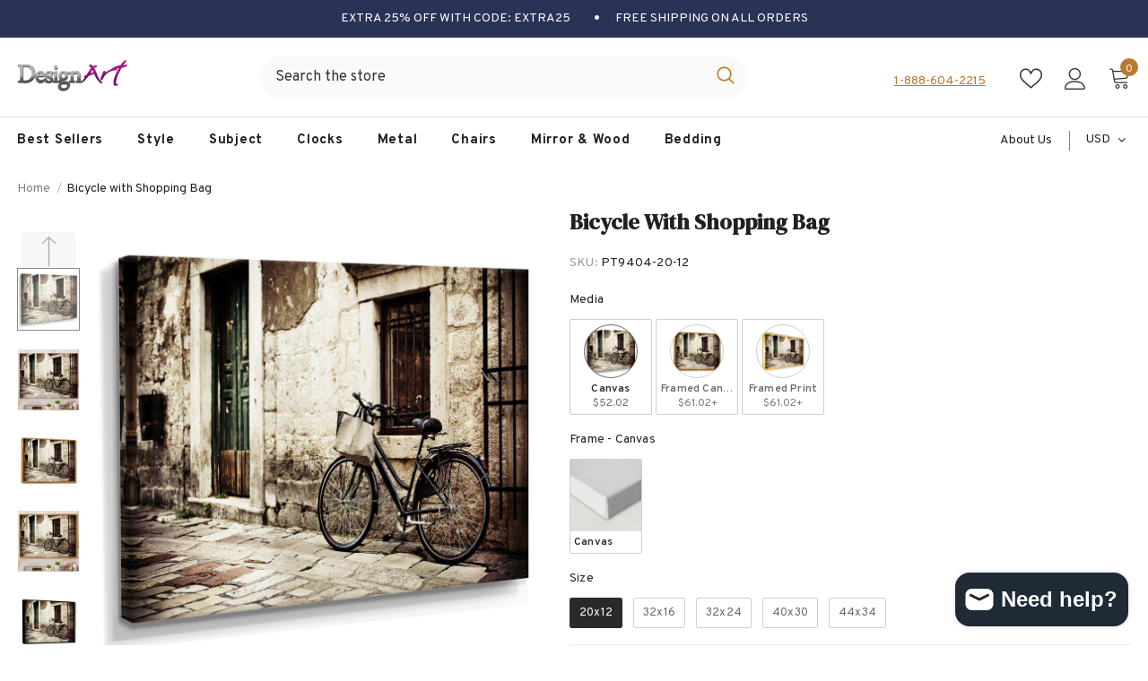

--- FILE ---
content_type: text/html; charset=utf-8
request_url: https://idesignart.com/products/bicycle-with-shopping-bag?variant=40379583004807
body_size: 87553
content:
  <!doctype html>
<!--[if lt IE 7]><html class="no-js lt-ie9 lt-ie8 lt-ie7" lang="en"> <![endif]-->
<!--[if IE 7]><html class="no-js lt-ie9 lt-ie8" lang="en"> <![endif]-->
<!--[if IE 8]><html class="no-js lt-ie9" lang="en"> <![endif]-->
<!--[if IE 9 ]><html class="ie9 no-js"> <![endif]-->
<!--[if (gt IE 9)|!(IE)]><!--> <html class="no-js"> <!--<![endif]-->
<head>
	<!-- Added by AVADA SEO Suite -->
	

	<!-- /Added by AVADA SEO Suite -->


  <!-- Google tag (gtag.js) -->
<script async src="https://www.googletagmanager.com/gtag/js?id=G-YWZHC6197R"></script>
<script>
  window.dataLayer = window.dataLayer || [];
  function gtag(){dataLayer.push(arguments);}
  gtag('js', new Date());

  gtag('config', 'G-YWZHC6197R');
  gtag('config', 'AW-11264378525');
</script>

  <!-- Event snippet for Website sale conversion page -->
<script>
  gtag('event', 'conversion', {
      'send_to': 'AW-11264378525/z5K4CJGxlOAYEJ2No_sp',
      'transaction_id': ''
  });
</script>
  
  <!-- Google Tag Manager -->
    <script>(function(w,d,s,l,i){w[l]=w[l]||[];w[l].push({'gtm.start':
    new Date().getTime(),event:'gtm.js'});var f=d.getElementsByTagName(s)[0],
    j=d.createElement(s),dl=l!='dataLayer'?'&l='+l:'';j.async=true;j.src=
    'https://www.googletagmanager.com/gtm.js?id='+i+dl;f.parentNode.insertBefore(j,f);
    })(window,document,'script','dataLayer','GTM-TF6B4RX');</script>
    <!-- End Google Tag Manager -->

<!-- BEGIN MerchantWidget Code -->
<script id='merchantWidgetScript'
        src="https://www.gstatic.com/shopping/merchant/merchantwidget.js"
        defer>
</script>
<script type="text/javascript">
  merchantWidgetScript.addEventListener('load', function () {
    merchantwidget.start({
     position: 'LEFT_BOTTOM',
      bottomMargin: 10,
   });
  });
</script>
<!-- END MerchantWidget Code -->

  
  <link rel="stylesheet" href="https://obscure-escarpment-2240.herokuapp.com/stylesheets/bcpo-front.css">
  <script>var bcpo_product={"id":7368371601543,"title":"Bicycle with Shopping Bag","handle":"bicycle-with-shopping-bag","description":"\u003cp\u003eThis beautiful Bicycle with Shopping Bag Canvas Art is printed using the highest quality fade-resistant ink on canvas. Every one of our fine art giclee canvas prints is printed on premium quality cotton canvas, using the finest quality inks which will not fade over time. Each giclee print is stretched tightly over a 1-inch wood sub frame for small size prints or a 1.5-inch wood subframe for large size prints ensuring the canvas is taught and does not buckle. This canvas art print is gallery-wrapped (the design continues on the sides), giving it a real art gallery feel. All of our canvas prints are carefully packaged with plastic protection, fragile labeling, and sturdy boxes to ensure safe delivery. Every canvas print arrives ready to hang on the wall, with the hanging kits included.\u003c\/p\u003e\n\n\u003cp\u003e- Style : Landscape\u003cbr\u003e\n- Subject : Landscapes, Country Charm\u003cbr\u003e\n- Color : Black,White\u003cbr\u003e\n- This canvas giclee print is gallery-wrapped (the design continues on the sides) , giving it a real art gallery feel.\u003cbr\u003e\n- Premium quality cotton canvas.\u003cbr\u003e\n- Arrives ready to hang on the wall\u003cbr\u003e\n- Easy to Hang\u003c\/p\u003e","published_at":"2023-03-01T11:30:12-05:00","created_at":"2023-01-18T11:17:06-05:00","vendor":"DesignArt","type":"Wall Art","tags":["Best Sellers","Bicycle","Black","Buildings \u0026 Cityscapes","City Building","French Country","Horizontal","Landscape \u0026 Nature","Landscapes","Photograph","Transportation","Wall Art"],"price":5202,"price_min":5202,"price_max":19890,"available":true,"price_varies":true,"compare_at_price":null,"compare_at_price_min":0,"compare_at_price_max":0,"compare_at_price_varies":false,"variants":[{"id":40379583004807,"title":"Canvas \/ Canvas \/ 20x12","option1":"Canvas","option2":"Canvas","option3":"20x12","sku":"PT9404-20-12","requires_shipping":true,"taxable":true,"featured_image":{"id":30193954521223,"product_id":7368371601543,"position":1,"created_at":"2023-01-20T11:40:18-05:00","updated_at":"2025-02-12T05:22:35-05:00","alt":null,"width":2000,"height":2000,"src":"\/\/idesignart.com\/cdn\/shop\/products\/PT9404_b83f5fa3-93fb-4dd2-891e-53b0b6d031c4.jpg?v=1739355755","variant_ids":[40379583004807,40379583037575,40379583070343,40379583103111,40379583135879]},"available":true,"name":"Bicycle with Shopping Bag - Canvas \/ Canvas \/ 20x12","public_title":"Canvas \/ Canvas \/ 20x12","options":["Canvas","Canvas","20x12"],"price":5202,"weight":0,"compare_at_price":null,"inventory_management":"shopify","barcode":"0641393231017","featured_media":{"alt":null,"id":22459259781255,"position":1,"preview_image":{"aspect_ratio":1.0,"height":2000,"width":2000,"src":"\/\/idesignart.com\/cdn\/shop\/products\/PT9404_b83f5fa3-93fb-4dd2-891e-53b0b6d031c4.jpg?v=1739355755"}},"requires_selling_plan":false,"selling_plan_allocations":[]},{"id":40379583037575,"title":"Canvas \/ Canvas \/ 32x16","option1":"Canvas","option2":"Canvas","option3":"32x16","sku":"PT9404-32-16","requires_shipping":true,"taxable":true,"featured_image":{"id":30193954521223,"product_id":7368371601543,"position":1,"created_at":"2023-01-20T11:40:18-05:00","updated_at":"2025-02-12T05:22:35-05:00","alt":null,"width":2000,"height":2000,"src":"\/\/idesignart.com\/cdn\/shop\/products\/PT9404_b83f5fa3-93fb-4dd2-891e-53b0b6d031c4.jpg?v=1739355755","variant_ids":[40379583004807,40379583037575,40379583070343,40379583103111,40379583135879]},"available":true,"name":"Bicycle with Shopping Bag - Canvas \/ Canvas \/ 32x16","public_title":"Canvas \/ Canvas \/ 32x16","options":["Canvas","Canvas","32x16"],"price":6885,"weight":0,"compare_at_price":null,"inventory_management":"shopify","barcode":"0641393124272","featured_media":{"alt":null,"id":22459259781255,"position":1,"preview_image":{"aspect_ratio":1.0,"height":2000,"width":2000,"src":"\/\/idesignart.com\/cdn\/shop\/products\/PT9404_b83f5fa3-93fb-4dd2-891e-53b0b6d031c4.jpg?v=1739355755"}},"requires_selling_plan":false,"selling_plan_allocations":[]},{"id":40379583070343,"title":"Canvas \/ Canvas \/ 32x24","option1":"Canvas","option2":"Canvas","option3":"32x24","sku":"PT9404-32-24","requires_shipping":true,"taxable":true,"featured_image":{"id":30193954521223,"product_id":7368371601543,"position":1,"created_at":"2023-01-20T11:40:18-05:00","updated_at":"2025-02-12T05:22:35-05:00","alt":null,"width":2000,"height":2000,"src":"\/\/idesignart.com\/cdn\/shop\/products\/PT9404_b83f5fa3-93fb-4dd2-891e-53b0b6d031c4.jpg?v=1739355755","variant_ids":[40379583004807,40379583037575,40379583070343,40379583103111,40379583135879]},"available":true,"name":"Bicycle with Shopping Bag - Canvas \/ Canvas \/ 32x24","public_title":"Canvas \/ Canvas \/ 32x24","options":["Canvas","Canvas","32x24"],"price":9945,"weight":0,"compare_at_price":null,"inventory_management":"shopify","barcode":null,"featured_media":{"alt":null,"id":22459259781255,"position":1,"preview_image":{"aspect_ratio":1.0,"height":2000,"width":2000,"src":"\/\/idesignart.com\/cdn\/shop\/products\/PT9404_b83f5fa3-93fb-4dd2-891e-53b0b6d031c4.jpg?v=1739355755"}},"requires_selling_plan":false,"selling_plan_allocations":[]},{"id":40379583103111,"title":"Canvas \/ Canvas \/ 40x30","option1":"Canvas","option2":"Canvas","option3":"40x30","sku":"PT9404-40-30","requires_shipping":true,"taxable":true,"featured_image":{"id":30193954521223,"product_id":7368371601543,"position":1,"created_at":"2023-01-20T11:40:18-05:00","updated_at":"2025-02-12T05:22:35-05:00","alt":null,"width":2000,"height":2000,"src":"\/\/idesignart.com\/cdn\/shop\/products\/PT9404_b83f5fa3-93fb-4dd2-891e-53b0b6d031c4.jpg?v=1739355755","variant_ids":[40379583004807,40379583037575,40379583070343,40379583103111,40379583135879]},"available":true,"name":"Bicycle with Shopping Bag - Canvas \/ Canvas \/ 40x30","public_title":"Canvas \/ Canvas \/ 40x30","options":["Canvas","Canvas","40x30"],"price":13005,"weight":0,"compare_at_price":null,"inventory_management":"shopify","barcode":"0641393124296","featured_media":{"alt":null,"id":22459259781255,"position":1,"preview_image":{"aspect_ratio":1.0,"height":2000,"width":2000,"src":"\/\/idesignart.com\/cdn\/shop\/products\/PT9404_b83f5fa3-93fb-4dd2-891e-53b0b6d031c4.jpg?v=1739355755"}},"requires_selling_plan":false,"selling_plan_allocations":[]},{"id":40379583135879,"title":"Canvas \/ Canvas \/ 44x34","option1":"Canvas","option2":"Canvas","option3":"44x34","sku":"PT9404-44-34","requires_shipping":true,"taxable":true,"featured_image":{"id":30193954521223,"product_id":7368371601543,"position":1,"created_at":"2023-01-20T11:40:18-05:00","updated_at":"2025-02-12T05:22:35-05:00","alt":null,"width":2000,"height":2000,"src":"\/\/idesignart.com\/cdn\/shop\/products\/PT9404_b83f5fa3-93fb-4dd2-891e-53b0b6d031c4.jpg?v=1739355755","variant_ids":[40379583004807,40379583037575,40379583070343,40379583103111,40379583135879]},"available":true,"name":"Bicycle with Shopping Bag - Canvas \/ Canvas \/ 44x34","public_title":"Canvas \/ Canvas \/ 44x34","options":["Canvas","Canvas","44x34"],"price":14765,"weight":0,"compare_at_price":null,"inventory_management":"shopify","barcode":null,"featured_media":{"alt":null,"id":22459259781255,"position":1,"preview_image":{"aspect_ratio":1.0,"height":2000,"width":2000,"src":"\/\/idesignart.com\/cdn\/shop\/products\/PT9404_b83f5fa3-93fb-4dd2-891e-53b0b6d031c4.jpg?v=1739355755"}},"requires_selling_plan":false,"selling_plan_allocations":[]},{"id":40379583168647,"title":"Framed Canvas \/ Gold \/ 20x12","option1":"Framed Canvas","option2":"Gold","option3":"20x12","sku":"FL9404-20-12-GD","requires_shipping":true,"taxable":true,"featured_image":{"id":30193954586759,"product_id":7368371601543,"position":3,"created_at":"2023-01-20T11:40:18-05:00","updated_at":"2025-02-12T05:22:38-05:00","alt":null,"width":2000,"height":2000,"src":"\/\/idesignart.com\/cdn\/shop\/products\/FL9404-GD_9d224afa-c527-4174-9805-2c053747477a.jpg?v=1739355758","variant_ids":[40379583168647,40379583201415,40379583234183,40379583266951,40379583299719]},"available":true,"name":"Bicycle with Shopping Bag - Framed Canvas \/ Gold \/ 20x12","public_title":"Framed Canvas \/ Gold \/ 20x12","options":["Framed Canvas","Gold","20x12"],"price":6102,"weight":0,"compare_at_price":null,"inventory_management":"shopify","barcode":null,"featured_media":{"alt":null,"id":22459259846791,"position":3,"preview_image":{"aspect_ratio":1.0,"height":2000,"width":2000,"src":"\/\/idesignart.com\/cdn\/shop\/products\/FL9404-GD_9d224afa-c527-4174-9805-2c053747477a.jpg?v=1739355758"}},"requires_selling_plan":false,"selling_plan_allocations":[]},{"id":40379583201415,"title":"Framed Canvas \/ Gold \/ 32x16","option1":"Framed Canvas","option2":"Gold","option3":"32x16","sku":"FL9404-32-16-GD","requires_shipping":true,"taxable":true,"featured_image":{"id":30193954586759,"product_id":7368371601543,"position":3,"created_at":"2023-01-20T11:40:18-05:00","updated_at":"2025-02-12T05:22:38-05:00","alt":null,"width":2000,"height":2000,"src":"\/\/idesignart.com\/cdn\/shop\/products\/FL9404-GD_9d224afa-c527-4174-9805-2c053747477a.jpg?v=1739355758","variant_ids":[40379583168647,40379583201415,40379583234183,40379583266951,40379583299719]},"available":true,"name":"Bicycle with Shopping Bag - Framed Canvas \/ Gold \/ 32x16","public_title":"Framed Canvas \/ Gold \/ 32x16","options":["Framed Canvas","Gold","32x16"],"price":9792,"weight":0,"compare_at_price":null,"inventory_management":"shopify","barcode":null,"featured_media":{"alt":null,"id":22459259846791,"position":3,"preview_image":{"aspect_ratio":1.0,"height":2000,"width":2000,"src":"\/\/idesignart.com\/cdn\/shop\/products\/FL9404-GD_9d224afa-c527-4174-9805-2c053747477a.jpg?v=1739355758"}},"requires_selling_plan":false,"selling_plan_allocations":[]},{"id":40379583234183,"title":"Framed Canvas \/ Gold \/ 32x24","option1":"Framed Canvas","option2":"Gold","option3":"32x24","sku":"FL9404-32-24-GD","requires_shipping":true,"taxable":true,"featured_image":{"id":30193954586759,"product_id":7368371601543,"position":3,"created_at":"2023-01-20T11:40:18-05:00","updated_at":"2025-02-12T05:22:38-05:00","alt":null,"width":2000,"height":2000,"src":"\/\/idesignart.com\/cdn\/shop\/products\/FL9404-GD_9d224afa-c527-4174-9805-2c053747477a.jpg?v=1739355758","variant_ids":[40379583168647,40379583201415,40379583234183,40379583266951,40379583299719]},"available":true,"name":"Bicycle with Shopping Bag - Framed Canvas \/ Gold \/ 32x24","public_title":"Framed Canvas \/ Gold \/ 32x24","options":["Framed Canvas","Gold","32x24"],"price":13923,"weight":0,"compare_at_price":null,"inventory_management":"shopify","barcode":null,"featured_media":{"alt":null,"id":22459259846791,"position":3,"preview_image":{"aspect_ratio":1.0,"height":2000,"width":2000,"src":"\/\/idesignart.com\/cdn\/shop\/products\/FL9404-GD_9d224afa-c527-4174-9805-2c053747477a.jpg?v=1739355758"}},"requires_selling_plan":false,"selling_plan_allocations":[]},{"id":40379583266951,"title":"Framed Canvas \/ Gold \/ 40x30","option1":"Framed Canvas","option2":"Gold","option3":"40x30","sku":"FL9404-40-30-GD","requires_shipping":true,"taxable":true,"featured_image":{"id":30193954586759,"product_id":7368371601543,"position":3,"created_at":"2023-01-20T11:40:18-05:00","updated_at":"2025-02-12T05:22:38-05:00","alt":null,"width":2000,"height":2000,"src":"\/\/idesignart.com\/cdn\/shop\/products\/FL9404-GD_9d224afa-c527-4174-9805-2c053747477a.jpg?v=1739355758","variant_ids":[40379583168647,40379583201415,40379583234183,40379583266951,40379583299719]},"available":true,"name":"Bicycle with Shopping Bag - Framed Canvas \/ Gold \/ 40x30","public_title":"Framed Canvas \/ Gold \/ 40x30","options":["Framed Canvas","Gold","40x30"],"price":17595,"weight":0,"compare_at_price":null,"inventory_management":"shopify","barcode":null,"featured_media":{"alt":null,"id":22459259846791,"position":3,"preview_image":{"aspect_ratio":1.0,"height":2000,"width":2000,"src":"\/\/idesignart.com\/cdn\/shop\/products\/FL9404-GD_9d224afa-c527-4174-9805-2c053747477a.jpg?v=1739355758"}},"requires_selling_plan":false,"selling_plan_allocations":[]},{"id":40379583299719,"title":"Framed Canvas \/ Gold \/ 44x34","option1":"Framed Canvas","option2":"Gold","option3":"44x34","sku":"FL9404-44-34-GD","requires_shipping":true,"taxable":true,"featured_image":{"id":30193954586759,"product_id":7368371601543,"position":3,"created_at":"2023-01-20T11:40:18-05:00","updated_at":"2025-02-12T05:22:38-05:00","alt":null,"width":2000,"height":2000,"src":"\/\/idesignart.com\/cdn\/shop\/products\/FL9404-GD_9d224afa-c527-4174-9805-2c053747477a.jpg?v=1739355758","variant_ids":[40379583168647,40379583201415,40379583234183,40379583266951,40379583299719]},"available":true,"name":"Bicycle with Shopping Bag - Framed Canvas \/ Gold \/ 44x34","public_title":"Framed Canvas \/ Gold \/ 44x34","options":["Framed Canvas","Gold","44x34"],"price":19890,"weight":0,"compare_at_price":null,"inventory_management":"shopify","barcode":null,"featured_media":{"alt":null,"id":22459259846791,"position":3,"preview_image":{"aspect_ratio":1.0,"height":2000,"width":2000,"src":"\/\/idesignart.com\/cdn\/shop\/products\/FL9404-GD_9d224afa-c527-4174-9805-2c053747477a.jpg?v=1739355758"}},"requires_selling_plan":false,"selling_plan_allocations":[]},{"id":40379583332487,"title":"Framed Canvas \/ Black \/ 20x12","option1":"Framed Canvas","option2":"Black","option3":"20x12","sku":"FL9404-20-12-BK","requires_shipping":true,"taxable":true,"featured_image":{"id":30193954652295,"product_id":7368371601543,"position":5,"created_at":"2023-01-20T11:40:18-05:00","updated_at":"2025-02-12T05:22:42-05:00","alt":null,"width":2000,"height":2000,"src":"\/\/idesignart.com\/cdn\/shop\/products\/FL9404-BK_5544ed07-338d-42e3-a583-70f00a3bf2fb.jpg?v=1739355762","variant_ids":[40379583332487,40379583365255,40379583398023,40379583430791,40379583463559]},"available":true,"name":"Bicycle with Shopping Bag - Framed Canvas \/ Black \/ 20x12","public_title":"Framed Canvas \/ Black \/ 20x12","options":["Framed Canvas","Black","20x12"],"price":6102,"weight":0,"compare_at_price":null,"inventory_management":"shopify","barcode":"0645124337665","featured_media":{"alt":null,"id":22459259912327,"position":5,"preview_image":{"aspect_ratio":1.0,"height":2000,"width":2000,"src":"\/\/idesignart.com\/cdn\/shop\/products\/FL9404-BK_5544ed07-338d-42e3-a583-70f00a3bf2fb.jpg?v=1739355762"}},"requires_selling_plan":false,"selling_plan_allocations":[]},{"id":40379583365255,"title":"Framed Canvas \/ Black \/ 32x16","option1":"Framed Canvas","option2":"Black","option3":"32x16","sku":"FL9404-32-16-BK","requires_shipping":true,"taxable":true,"featured_image":{"id":30193954652295,"product_id":7368371601543,"position":5,"created_at":"2023-01-20T11:40:18-05:00","updated_at":"2025-02-12T05:22:42-05:00","alt":null,"width":2000,"height":2000,"src":"\/\/idesignart.com\/cdn\/shop\/products\/FL9404-BK_5544ed07-338d-42e3-a583-70f00a3bf2fb.jpg?v=1739355762","variant_ids":[40379583332487,40379583365255,40379583398023,40379583430791,40379583463559]},"available":true,"name":"Bicycle with Shopping Bag - Framed Canvas \/ Black \/ 32x16","public_title":"Framed Canvas \/ Black \/ 32x16","options":["Framed Canvas","Black","32x16"],"price":9792,"weight":0,"compare_at_price":null,"inventory_management":"shopify","barcode":"0645124337672","featured_media":{"alt":null,"id":22459259912327,"position":5,"preview_image":{"aspect_ratio":1.0,"height":2000,"width":2000,"src":"\/\/idesignart.com\/cdn\/shop\/products\/FL9404-BK_5544ed07-338d-42e3-a583-70f00a3bf2fb.jpg?v=1739355762"}},"requires_selling_plan":false,"selling_plan_allocations":[]},{"id":40379583398023,"title":"Framed Canvas \/ Black \/ 32x24","option1":"Framed Canvas","option2":"Black","option3":"32x24","sku":"FL9404-32-24-BK","requires_shipping":true,"taxable":true,"featured_image":{"id":30193954652295,"product_id":7368371601543,"position":5,"created_at":"2023-01-20T11:40:18-05:00","updated_at":"2025-02-12T05:22:42-05:00","alt":null,"width":2000,"height":2000,"src":"\/\/idesignart.com\/cdn\/shop\/products\/FL9404-BK_5544ed07-338d-42e3-a583-70f00a3bf2fb.jpg?v=1739355762","variant_ids":[40379583332487,40379583365255,40379583398023,40379583430791,40379583463559]},"available":true,"name":"Bicycle with Shopping Bag - Framed Canvas \/ Black \/ 32x24","public_title":"Framed Canvas \/ Black \/ 32x24","options":["Framed Canvas","Black","32x24"],"price":13923,"weight":0,"compare_at_price":null,"inventory_management":"shopify","barcode":null,"featured_media":{"alt":null,"id":22459259912327,"position":5,"preview_image":{"aspect_ratio":1.0,"height":2000,"width":2000,"src":"\/\/idesignart.com\/cdn\/shop\/products\/FL9404-BK_5544ed07-338d-42e3-a583-70f00a3bf2fb.jpg?v=1739355762"}},"requires_selling_plan":false,"selling_plan_allocations":[]},{"id":40379583430791,"title":"Framed Canvas \/ Black \/ 40x30","option1":"Framed Canvas","option2":"Black","option3":"40x30","sku":"FL9404-40-30-BK","requires_shipping":true,"taxable":true,"featured_image":{"id":30193954652295,"product_id":7368371601543,"position":5,"created_at":"2023-01-20T11:40:18-05:00","updated_at":"2025-02-12T05:22:42-05:00","alt":null,"width":2000,"height":2000,"src":"\/\/idesignart.com\/cdn\/shop\/products\/FL9404-BK_5544ed07-338d-42e3-a583-70f00a3bf2fb.jpg?v=1739355762","variant_ids":[40379583332487,40379583365255,40379583398023,40379583430791,40379583463559]},"available":true,"name":"Bicycle with Shopping Bag - Framed Canvas \/ Black \/ 40x30","public_title":"Framed Canvas \/ Black \/ 40x30","options":["Framed Canvas","Black","40x30"],"price":17595,"weight":0,"compare_at_price":null,"inventory_management":"shopify","barcode":"0645124337689","featured_media":{"alt":null,"id":22459259912327,"position":5,"preview_image":{"aspect_ratio":1.0,"height":2000,"width":2000,"src":"\/\/idesignart.com\/cdn\/shop\/products\/FL9404-BK_5544ed07-338d-42e3-a583-70f00a3bf2fb.jpg?v=1739355762"}},"requires_selling_plan":false,"selling_plan_allocations":[]},{"id":40379583463559,"title":"Framed Canvas \/ Black \/ 44x34","option1":"Framed Canvas","option2":"Black","option3":"44x34","sku":"FL9404-44-34-BK","requires_shipping":true,"taxable":true,"featured_image":{"id":30193954652295,"product_id":7368371601543,"position":5,"created_at":"2023-01-20T11:40:18-05:00","updated_at":"2025-02-12T05:22:42-05:00","alt":null,"width":2000,"height":2000,"src":"\/\/idesignart.com\/cdn\/shop\/products\/FL9404-BK_5544ed07-338d-42e3-a583-70f00a3bf2fb.jpg?v=1739355762","variant_ids":[40379583332487,40379583365255,40379583398023,40379583430791,40379583463559]},"available":true,"name":"Bicycle with Shopping Bag - Framed Canvas \/ Black \/ 44x34","public_title":"Framed Canvas \/ Black \/ 44x34","options":["Framed Canvas","Black","44x34"],"price":19890,"weight":0,"compare_at_price":null,"inventory_management":"shopify","barcode":null,"featured_media":{"alt":null,"id":22459259912327,"position":5,"preview_image":{"aspect_ratio":1.0,"height":2000,"width":2000,"src":"\/\/idesignart.com\/cdn\/shop\/products\/FL9404-BK_5544ed07-338d-42e3-a583-70f00a3bf2fb.jpg?v=1739355762"}},"requires_selling_plan":false,"selling_plan_allocations":[]},{"id":40379583496327,"title":"Framed Canvas \/ White \/ 20x12","option1":"Framed Canvas","option2":"White","option3":"20x12","sku":"FL9404-20-12-WH","requires_shipping":true,"taxable":true,"featured_image":{"id":30193954717831,"product_id":7368371601543,"position":7,"created_at":"2023-01-20T11:40:18-05:00","updated_at":"2025-02-12T05:22:46-05:00","alt":null,"width":2000,"height":2000,"src":"\/\/idesignart.com\/cdn\/shop\/products\/FL9404-WH_6b53f8b9-afaf-4966-9804-062c6c387c2f.jpg?v=1739355766","variant_ids":[40379583496327,40379583529095,40379583561863,40379583594631,40379583627399]},"available":true,"name":"Bicycle with Shopping Bag - Framed Canvas \/ White \/ 20x12","public_title":"Framed Canvas \/ White \/ 20x12","options":["Framed Canvas","White","20x12"],"price":6102,"weight":0,"compare_at_price":null,"inventory_management":"shopify","barcode":null,"featured_media":{"alt":null,"id":22459259977863,"position":7,"preview_image":{"aspect_ratio":1.0,"height":2000,"width":2000,"src":"\/\/idesignart.com\/cdn\/shop\/products\/FL9404-WH_6b53f8b9-afaf-4966-9804-062c6c387c2f.jpg?v=1739355766"}},"requires_selling_plan":false,"selling_plan_allocations":[]},{"id":40379583529095,"title":"Framed Canvas \/ White \/ 32x16","option1":"Framed Canvas","option2":"White","option3":"32x16","sku":"FL9404-32-16-WH","requires_shipping":true,"taxable":true,"featured_image":{"id":30193954717831,"product_id":7368371601543,"position":7,"created_at":"2023-01-20T11:40:18-05:00","updated_at":"2025-02-12T05:22:46-05:00","alt":null,"width":2000,"height":2000,"src":"\/\/idesignart.com\/cdn\/shop\/products\/FL9404-WH_6b53f8b9-afaf-4966-9804-062c6c387c2f.jpg?v=1739355766","variant_ids":[40379583496327,40379583529095,40379583561863,40379583594631,40379583627399]},"available":true,"name":"Bicycle with Shopping Bag - Framed Canvas \/ White \/ 32x16","public_title":"Framed Canvas \/ White \/ 32x16","options":["Framed Canvas","White","32x16"],"price":9792,"weight":0,"compare_at_price":null,"inventory_management":"shopify","barcode":null,"featured_media":{"alt":null,"id":22459259977863,"position":7,"preview_image":{"aspect_ratio":1.0,"height":2000,"width":2000,"src":"\/\/idesignart.com\/cdn\/shop\/products\/FL9404-WH_6b53f8b9-afaf-4966-9804-062c6c387c2f.jpg?v=1739355766"}},"requires_selling_plan":false,"selling_plan_allocations":[]},{"id":40379583561863,"title":"Framed Canvas \/ White \/ 32x24","option1":"Framed Canvas","option2":"White","option3":"32x24","sku":"FL9404-32-24-WH","requires_shipping":true,"taxable":true,"featured_image":{"id":30193954717831,"product_id":7368371601543,"position":7,"created_at":"2023-01-20T11:40:18-05:00","updated_at":"2025-02-12T05:22:46-05:00","alt":null,"width":2000,"height":2000,"src":"\/\/idesignart.com\/cdn\/shop\/products\/FL9404-WH_6b53f8b9-afaf-4966-9804-062c6c387c2f.jpg?v=1739355766","variant_ids":[40379583496327,40379583529095,40379583561863,40379583594631,40379583627399]},"available":true,"name":"Bicycle with Shopping Bag - Framed Canvas \/ White \/ 32x24","public_title":"Framed Canvas \/ White \/ 32x24","options":["Framed Canvas","White","32x24"],"price":13923,"weight":0,"compare_at_price":null,"inventory_management":"shopify","barcode":null,"featured_media":{"alt":null,"id":22459259977863,"position":7,"preview_image":{"aspect_ratio":1.0,"height":2000,"width":2000,"src":"\/\/idesignart.com\/cdn\/shop\/products\/FL9404-WH_6b53f8b9-afaf-4966-9804-062c6c387c2f.jpg?v=1739355766"}},"requires_selling_plan":false,"selling_plan_allocations":[]},{"id":40379583594631,"title":"Framed Canvas \/ White \/ 40x30","option1":"Framed Canvas","option2":"White","option3":"40x30","sku":"FL9404-40-30-WH","requires_shipping":true,"taxable":true,"featured_image":{"id":30193954717831,"product_id":7368371601543,"position":7,"created_at":"2023-01-20T11:40:18-05:00","updated_at":"2025-02-12T05:22:46-05:00","alt":null,"width":2000,"height":2000,"src":"\/\/idesignart.com\/cdn\/shop\/products\/FL9404-WH_6b53f8b9-afaf-4966-9804-062c6c387c2f.jpg?v=1739355766","variant_ids":[40379583496327,40379583529095,40379583561863,40379583594631,40379583627399]},"available":true,"name":"Bicycle with Shopping Bag - Framed Canvas \/ White \/ 40x30","public_title":"Framed Canvas \/ White \/ 40x30","options":["Framed Canvas","White","40x30"],"price":17595,"weight":0,"compare_at_price":null,"inventory_management":"shopify","barcode":null,"featured_media":{"alt":null,"id":22459259977863,"position":7,"preview_image":{"aspect_ratio":1.0,"height":2000,"width":2000,"src":"\/\/idesignart.com\/cdn\/shop\/products\/FL9404-WH_6b53f8b9-afaf-4966-9804-062c6c387c2f.jpg?v=1739355766"}},"requires_selling_plan":false,"selling_plan_allocations":[]},{"id":40379583627399,"title":"Framed Canvas \/ White \/ 44x34","option1":"Framed Canvas","option2":"White","option3":"44x34","sku":"FL9404-44-34-WH","requires_shipping":true,"taxable":true,"featured_image":{"id":30193954717831,"product_id":7368371601543,"position":7,"created_at":"2023-01-20T11:40:18-05:00","updated_at":"2025-02-12T05:22:46-05:00","alt":null,"width":2000,"height":2000,"src":"\/\/idesignart.com\/cdn\/shop\/products\/FL9404-WH_6b53f8b9-afaf-4966-9804-062c6c387c2f.jpg?v=1739355766","variant_ids":[40379583496327,40379583529095,40379583561863,40379583594631,40379583627399]},"available":true,"name":"Bicycle with Shopping Bag - Framed Canvas \/ White \/ 44x34","public_title":"Framed Canvas \/ White \/ 44x34","options":["Framed Canvas","White","44x34"],"price":19890,"weight":0,"compare_at_price":null,"inventory_management":"shopify","barcode":null,"featured_media":{"alt":null,"id":22459259977863,"position":7,"preview_image":{"aspect_ratio":1.0,"height":2000,"width":2000,"src":"\/\/idesignart.com\/cdn\/shop\/products\/FL9404-WH_6b53f8b9-afaf-4966-9804-062c6c387c2f.jpg?v=1739355766"}},"requires_selling_plan":false,"selling_plan_allocations":[]},{"id":40379583824007,"title":"Framed Print \/ Gold Frame \/ 20x12","option1":"Framed Print","option2":"Gold Frame","option3":"20x12","sku":"FDP9404-20-12-GD","requires_shipping":true,"taxable":true,"featured_image":{"id":30193954848903,"product_id":7368371601543,"position":11,"created_at":"2023-01-20T11:40:18-05:00","updated_at":"2025-02-12T05:22:53-05:00","alt":null,"width":2000,"height":2000,"src":"\/\/idesignart.com\/cdn\/shop\/products\/FDP9404-GD_f4bade5b-7486-4c57-879d-61fdadfde154.jpg?v=1739355773","variant_ids":[40379583824007,40379583856775,40379583889543,40379583955079,40379584020615]},"available":true,"name":"Bicycle with Shopping Bag - Framed Print \/ Gold Frame \/ 20x12","public_title":"Framed Print \/ Gold Frame \/ 20x12","options":["Framed Print","Gold Frame","20x12"],"price":6102,"weight":0,"compare_at_price":null,"inventory_management":"shopify","barcode":null,"featured_media":{"alt":null,"id":22459260108935,"position":11,"preview_image":{"aspect_ratio":1.0,"height":2000,"width":2000,"src":"\/\/idesignart.com\/cdn\/shop\/products\/FDP9404-GD_f4bade5b-7486-4c57-879d-61fdadfde154.jpg?v=1739355773"}},"requires_selling_plan":false,"selling_plan_allocations":[]},{"id":40379583856775,"title":"Framed Print \/ Gold Frame \/ 32x16","option1":"Framed Print","option2":"Gold Frame","option3":"32x16","sku":"FDP9404-32-16-GD","requires_shipping":true,"taxable":true,"featured_image":{"id":30193954848903,"product_id":7368371601543,"position":11,"created_at":"2023-01-20T11:40:18-05:00","updated_at":"2025-02-12T05:22:53-05:00","alt":null,"width":2000,"height":2000,"src":"\/\/idesignart.com\/cdn\/shop\/products\/FDP9404-GD_f4bade5b-7486-4c57-879d-61fdadfde154.jpg?v=1739355773","variant_ids":[40379583824007,40379583856775,40379583889543,40379583955079,40379584020615]},"available":true,"name":"Bicycle with Shopping Bag - Framed Print \/ Gold Frame \/ 32x16","public_title":"Framed Print \/ Gold Frame \/ 32x16","options":["Framed Print","Gold Frame","32x16"],"price":9792,"weight":0,"compare_at_price":null,"inventory_management":"shopify","barcode":null,"featured_media":{"alt":null,"id":22459260108935,"position":11,"preview_image":{"aspect_ratio":1.0,"height":2000,"width":2000,"src":"\/\/idesignart.com\/cdn\/shop\/products\/FDP9404-GD_f4bade5b-7486-4c57-879d-61fdadfde154.jpg?v=1739355773"}},"requires_selling_plan":false,"selling_plan_allocations":[]},{"id":40379583889543,"title":"Framed Print \/ Gold Frame \/ 32x24","option1":"Framed Print","option2":"Gold Frame","option3":"32x24","sku":"FDP9404-32-24-GD","requires_shipping":true,"taxable":true,"featured_image":{"id":30193954848903,"product_id":7368371601543,"position":11,"created_at":"2023-01-20T11:40:18-05:00","updated_at":"2025-02-12T05:22:53-05:00","alt":null,"width":2000,"height":2000,"src":"\/\/idesignart.com\/cdn\/shop\/products\/FDP9404-GD_f4bade5b-7486-4c57-879d-61fdadfde154.jpg?v=1739355773","variant_ids":[40379583824007,40379583856775,40379583889543,40379583955079,40379584020615]},"available":true,"name":"Bicycle with Shopping Bag - Framed Print \/ Gold Frame \/ 32x24","public_title":"Framed Print \/ Gold Frame \/ 32x24","options":["Framed Print","Gold Frame","32x24"],"price":13923,"weight":0,"compare_at_price":null,"inventory_management":"shopify","barcode":null,"featured_media":{"alt":null,"id":22459260108935,"position":11,"preview_image":{"aspect_ratio":1.0,"height":2000,"width":2000,"src":"\/\/idesignart.com\/cdn\/shop\/products\/FDP9404-GD_f4bade5b-7486-4c57-879d-61fdadfde154.jpg?v=1739355773"}},"requires_selling_plan":false,"selling_plan_allocations":[]},{"id":40379583955079,"title":"Framed Print \/ Gold Frame \/ 40x30","option1":"Framed Print","option2":"Gold Frame","option3":"40x30","sku":"FDP9404-40-30-GD","requires_shipping":true,"taxable":true,"featured_image":{"id":30193954848903,"product_id":7368371601543,"position":11,"created_at":"2023-01-20T11:40:18-05:00","updated_at":"2025-02-12T05:22:53-05:00","alt":null,"width":2000,"height":2000,"src":"\/\/idesignart.com\/cdn\/shop\/products\/FDP9404-GD_f4bade5b-7486-4c57-879d-61fdadfde154.jpg?v=1739355773","variant_ids":[40379583824007,40379583856775,40379583889543,40379583955079,40379584020615]},"available":true,"name":"Bicycle with Shopping Bag - Framed Print \/ Gold Frame \/ 40x30","public_title":"Framed Print \/ Gold Frame \/ 40x30","options":["Framed Print","Gold Frame","40x30"],"price":17595,"weight":0,"compare_at_price":null,"inventory_management":"shopify","barcode":null,"featured_media":{"alt":null,"id":22459260108935,"position":11,"preview_image":{"aspect_ratio":1.0,"height":2000,"width":2000,"src":"\/\/idesignart.com\/cdn\/shop\/products\/FDP9404-GD_f4bade5b-7486-4c57-879d-61fdadfde154.jpg?v=1739355773"}},"requires_selling_plan":false,"selling_plan_allocations":[]},{"id":40379584020615,"title":"Framed Print \/ Gold Frame \/ 44x34","option1":"Framed Print","option2":"Gold Frame","option3":"44x34","sku":"FDP9404-44-34-GD","requires_shipping":true,"taxable":true,"featured_image":{"id":30193954848903,"product_id":7368371601543,"position":11,"created_at":"2023-01-20T11:40:18-05:00","updated_at":"2025-02-12T05:22:53-05:00","alt":null,"width":2000,"height":2000,"src":"\/\/idesignart.com\/cdn\/shop\/products\/FDP9404-GD_f4bade5b-7486-4c57-879d-61fdadfde154.jpg?v=1739355773","variant_ids":[40379583824007,40379583856775,40379583889543,40379583955079,40379584020615]},"available":true,"name":"Bicycle with Shopping Bag - Framed Print \/ Gold Frame \/ 44x34","public_title":"Framed Print \/ Gold Frame \/ 44x34","options":["Framed Print","Gold Frame","44x34"],"price":19890,"weight":0,"compare_at_price":null,"inventory_management":"shopify","barcode":null,"featured_media":{"alt":null,"id":22459260108935,"position":11,"preview_image":{"aspect_ratio":1.0,"height":2000,"width":2000,"src":"\/\/idesignart.com\/cdn\/shop\/products\/FDP9404-GD_f4bade5b-7486-4c57-879d-61fdadfde154.jpg?v=1739355773"}},"requires_selling_plan":false,"selling_plan_allocations":[]},{"id":40379584053383,"title":"Framed Print \/ Black Frame \/ 20x12","option1":"Framed Print","option2":"Black Frame","option3":"20x12","sku":"FDP9404-20-12-BK","requires_shipping":true,"taxable":true,"featured_image":{"id":30193954914439,"product_id":7368371601543,"position":13,"created_at":"2023-01-20T11:40:18-05:00","updated_at":"2025-02-12T05:22:56-05:00","alt":null,"width":2000,"height":2000,"src":"\/\/idesignart.com\/cdn\/shop\/products\/FDP9404-BK_fac57ea6-57e3-4979-afd4-c2d97820cd16.jpg?v=1739355776","variant_ids":[40379584053383,40379584086151,40379584118919,40379584151687,40379584184455]},"available":true,"name":"Bicycle with Shopping Bag - Framed Print \/ Black Frame \/ 20x12","public_title":"Framed Print \/ Black Frame \/ 20x12","options":["Framed Print","Black Frame","20x12"],"price":6102,"weight":0,"compare_at_price":null,"inventory_management":"shopify","barcode":null,"featured_media":{"alt":null,"id":22459260174471,"position":13,"preview_image":{"aspect_ratio":1.0,"height":2000,"width":2000,"src":"\/\/idesignart.com\/cdn\/shop\/products\/FDP9404-BK_fac57ea6-57e3-4979-afd4-c2d97820cd16.jpg?v=1739355776"}},"requires_selling_plan":false,"selling_plan_allocations":[]},{"id":40379584086151,"title":"Framed Print \/ Black Frame \/ 32x16","option1":"Framed Print","option2":"Black Frame","option3":"32x16","sku":"FDP9404-32-16-BK","requires_shipping":true,"taxable":true,"featured_image":{"id":30193954914439,"product_id":7368371601543,"position":13,"created_at":"2023-01-20T11:40:18-05:00","updated_at":"2025-02-12T05:22:56-05:00","alt":null,"width":2000,"height":2000,"src":"\/\/idesignart.com\/cdn\/shop\/products\/FDP9404-BK_fac57ea6-57e3-4979-afd4-c2d97820cd16.jpg?v=1739355776","variant_ids":[40379584053383,40379584086151,40379584118919,40379584151687,40379584184455]},"available":true,"name":"Bicycle with Shopping Bag - Framed Print \/ Black Frame \/ 32x16","public_title":"Framed Print \/ Black Frame \/ 32x16","options":["Framed Print","Black Frame","32x16"],"price":9792,"weight":0,"compare_at_price":null,"inventory_management":"shopify","barcode":null,"featured_media":{"alt":null,"id":22459260174471,"position":13,"preview_image":{"aspect_ratio":1.0,"height":2000,"width":2000,"src":"\/\/idesignart.com\/cdn\/shop\/products\/FDP9404-BK_fac57ea6-57e3-4979-afd4-c2d97820cd16.jpg?v=1739355776"}},"requires_selling_plan":false,"selling_plan_allocations":[]},{"id":40379584118919,"title":"Framed Print \/ Black Frame \/ 32x24","option1":"Framed Print","option2":"Black Frame","option3":"32x24","sku":"FDP9404-32-24-BK","requires_shipping":true,"taxable":true,"featured_image":{"id":30193954914439,"product_id":7368371601543,"position":13,"created_at":"2023-01-20T11:40:18-05:00","updated_at":"2025-02-12T05:22:56-05:00","alt":null,"width":2000,"height":2000,"src":"\/\/idesignart.com\/cdn\/shop\/products\/FDP9404-BK_fac57ea6-57e3-4979-afd4-c2d97820cd16.jpg?v=1739355776","variant_ids":[40379584053383,40379584086151,40379584118919,40379584151687,40379584184455]},"available":true,"name":"Bicycle with Shopping Bag - Framed Print \/ Black Frame \/ 32x24","public_title":"Framed Print \/ Black Frame \/ 32x24","options":["Framed Print","Black Frame","32x24"],"price":13923,"weight":0,"compare_at_price":null,"inventory_management":"shopify","barcode":null,"featured_media":{"alt":null,"id":22459260174471,"position":13,"preview_image":{"aspect_ratio":1.0,"height":2000,"width":2000,"src":"\/\/idesignart.com\/cdn\/shop\/products\/FDP9404-BK_fac57ea6-57e3-4979-afd4-c2d97820cd16.jpg?v=1739355776"}},"requires_selling_plan":false,"selling_plan_allocations":[]},{"id":40379584151687,"title":"Framed Print \/ Black Frame \/ 40x30","option1":"Framed Print","option2":"Black Frame","option3":"40x30","sku":"FDP9404-40-30-BK","requires_shipping":true,"taxable":true,"featured_image":{"id":30193954914439,"product_id":7368371601543,"position":13,"created_at":"2023-01-20T11:40:18-05:00","updated_at":"2025-02-12T05:22:56-05:00","alt":null,"width":2000,"height":2000,"src":"\/\/idesignart.com\/cdn\/shop\/products\/FDP9404-BK_fac57ea6-57e3-4979-afd4-c2d97820cd16.jpg?v=1739355776","variant_ids":[40379584053383,40379584086151,40379584118919,40379584151687,40379584184455]},"available":true,"name":"Bicycle with Shopping Bag - Framed Print \/ Black Frame \/ 40x30","public_title":"Framed Print \/ Black Frame \/ 40x30","options":["Framed Print","Black Frame","40x30"],"price":17595,"weight":0,"compare_at_price":null,"inventory_management":"shopify","barcode":null,"featured_media":{"alt":null,"id":22459260174471,"position":13,"preview_image":{"aspect_ratio":1.0,"height":2000,"width":2000,"src":"\/\/idesignart.com\/cdn\/shop\/products\/FDP9404-BK_fac57ea6-57e3-4979-afd4-c2d97820cd16.jpg?v=1739355776"}},"requires_selling_plan":false,"selling_plan_allocations":[]},{"id":40379584184455,"title":"Framed Print \/ Black Frame \/ 44x34","option1":"Framed Print","option2":"Black Frame","option3":"44x34","sku":"FDP9404-44-34-BK","requires_shipping":true,"taxable":true,"featured_image":{"id":30193954914439,"product_id":7368371601543,"position":13,"created_at":"2023-01-20T11:40:18-05:00","updated_at":"2025-02-12T05:22:56-05:00","alt":null,"width":2000,"height":2000,"src":"\/\/idesignart.com\/cdn\/shop\/products\/FDP9404-BK_fac57ea6-57e3-4979-afd4-c2d97820cd16.jpg?v=1739355776","variant_ids":[40379584053383,40379584086151,40379584118919,40379584151687,40379584184455]},"available":true,"name":"Bicycle with Shopping Bag - Framed Print \/ Black Frame \/ 44x34","public_title":"Framed Print \/ Black Frame \/ 44x34","options":["Framed Print","Black Frame","44x34"],"price":19890,"weight":0,"compare_at_price":null,"inventory_management":"shopify","barcode":null,"featured_media":{"alt":null,"id":22459260174471,"position":13,"preview_image":{"aspect_ratio":1.0,"height":2000,"width":2000,"src":"\/\/idesignart.com\/cdn\/shop\/products\/FDP9404-BK_fac57ea6-57e3-4979-afd4-c2d97820cd16.jpg?v=1739355776"}},"requires_selling_plan":false,"selling_plan_allocations":[]},{"id":40379584217223,"title":"Framed Print \/ White Frame \/ 20x12","option1":"Framed Print","option2":"White Frame","option3":"20x12","sku":"FDP9404-20-12-WH","requires_shipping":true,"taxable":true,"featured_image":{"id":30193954979975,"product_id":7368371601543,"position":15,"created_at":"2023-01-20T11:40:18-05:00","updated_at":"2025-02-12T05:22:59-05:00","alt":null,"width":2000,"height":2000,"src":"\/\/idesignart.com\/cdn\/shop\/products\/FDP9404-WH_1ccc566a-cf6e-42f8-91e1-5f4093db63f7.jpg?v=1739355779","variant_ids":[40379584217223,40379584249991,40379584282759,40379584315527,40379584348295]},"available":true,"name":"Bicycle with Shopping Bag - Framed Print \/ White Frame \/ 20x12","public_title":"Framed Print \/ White Frame \/ 20x12","options":["Framed Print","White Frame","20x12"],"price":6102,"weight":0,"compare_at_price":null,"inventory_management":"shopify","barcode":null,"featured_media":{"alt":null,"id":22459260240007,"position":15,"preview_image":{"aspect_ratio":1.0,"height":2000,"width":2000,"src":"\/\/idesignart.com\/cdn\/shop\/products\/FDP9404-WH_1ccc566a-cf6e-42f8-91e1-5f4093db63f7.jpg?v=1739355779"}},"requires_selling_plan":false,"selling_plan_allocations":[]},{"id":40379584249991,"title":"Framed Print \/ White Frame \/ 32x16","option1":"Framed Print","option2":"White Frame","option3":"32x16","sku":"FDP9404-32-16-WH","requires_shipping":true,"taxable":true,"featured_image":{"id":30193954979975,"product_id":7368371601543,"position":15,"created_at":"2023-01-20T11:40:18-05:00","updated_at":"2025-02-12T05:22:59-05:00","alt":null,"width":2000,"height":2000,"src":"\/\/idesignart.com\/cdn\/shop\/products\/FDP9404-WH_1ccc566a-cf6e-42f8-91e1-5f4093db63f7.jpg?v=1739355779","variant_ids":[40379584217223,40379584249991,40379584282759,40379584315527,40379584348295]},"available":true,"name":"Bicycle with Shopping Bag - Framed Print \/ White Frame \/ 32x16","public_title":"Framed Print \/ White Frame \/ 32x16","options":["Framed Print","White Frame","32x16"],"price":9792,"weight":0,"compare_at_price":null,"inventory_management":"shopify","barcode":null,"featured_media":{"alt":null,"id":22459260240007,"position":15,"preview_image":{"aspect_ratio":1.0,"height":2000,"width":2000,"src":"\/\/idesignart.com\/cdn\/shop\/products\/FDP9404-WH_1ccc566a-cf6e-42f8-91e1-5f4093db63f7.jpg?v=1739355779"}},"requires_selling_plan":false,"selling_plan_allocations":[]},{"id":40379584282759,"title":"Framed Print \/ White Frame \/ 32x24","option1":"Framed Print","option2":"White Frame","option3":"32x24","sku":"FDP9404-32-24-WH","requires_shipping":true,"taxable":true,"featured_image":{"id":30193954979975,"product_id":7368371601543,"position":15,"created_at":"2023-01-20T11:40:18-05:00","updated_at":"2025-02-12T05:22:59-05:00","alt":null,"width":2000,"height":2000,"src":"\/\/idesignart.com\/cdn\/shop\/products\/FDP9404-WH_1ccc566a-cf6e-42f8-91e1-5f4093db63f7.jpg?v=1739355779","variant_ids":[40379584217223,40379584249991,40379584282759,40379584315527,40379584348295]},"available":true,"name":"Bicycle with Shopping Bag - Framed Print \/ White Frame \/ 32x24","public_title":"Framed Print \/ White Frame \/ 32x24","options":["Framed Print","White Frame","32x24"],"price":13923,"weight":0,"compare_at_price":null,"inventory_management":"shopify","barcode":null,"featured_media":{"alt":null,"id":22459260240007,"position":15,"preview_image":{"aspect_ratio":1.0,"height":2000,"width":2000,"src":"\/\/idesignart.com\/cdn\/shop\/products\/FDP9404-WH_1ccc566a-cf6e-42f8-91e1-5f4093db63f7.jpg?v=1739355779"}},"requires_selling_plan":false,"selling_plan_allocations":[]},{"id":40379584315527,"title":"Framed Print \/ White Frame \/ 40x30","option1":"Framed Print","option2":"White Frame","option3":"40x30","sku":"FDP9404-40-30-WH","requires_shipping":true,"taxable":true,"featured_image":{"id":30193954979975,"product_id":7368371601543,"position":15,"created_at":"2023-01-20T11:40:18-05:00","updated_at":"2025-02-12T05:22:59-05:00","alt":null,"width":2000,"height":2000,"src":"\/\/idesignart.com\/cdn\/shop\/products\/FDP9404-WH_1ccc566a-cf6e-42f8-91e1-5f4093db63f7.jpg?v=1739355779","variant_ids":[40379584217223,40379584249991,40379584282759,40379584315527,40379584348295]},"available":true,"name":"Bicycle with Shopping Bag - Framed Print \/ White Frame \/ 40x30","public_title":"Framed Print \/ White Frame \/ 40x30","options":["Framed Print","White Frame","40x30"],"price":17595,"weight":0,"compare_at_price":null,"inventory_management":"shopify","barcode":null,"featured_media":{"alt":null,"id":22459260240007,"position":15,"preview_image":{"aspect_ratio":1.0,"height":2000,"width":2000,"src":"\/\/idesignart.com\/cdn\/shop\/products\/FDP9404-WH_1ccc566a-cf6e-42f8-91e1-5f4093db63f7.jpg?v=1739355779"}},"requires_selling_plan":false,"selling_plan_allocations":[]},{"id":40379584348295,"title":"Framed Print \/ White Frame \/ 44x34","option1":"Framed Print","option2":"White Frame","option3":"44x34","sku":"FDP9404-44-34-WH","requires_shipping":true,"taxable":true,"featured_image":{"id":30193954979975,"product_id":7368371601543,"position":15,"created_at":"2023-01-20T11:40:18-05:00","updated_at":"2025-02-12T05:22:59-05:00","alt":null,"width":2000,"height":2000,"src":"\/\/idesignart.com\/cdn\/shop\/products\/FDP9404-WH_1ccc566a-cf6e-42f8-91e1-5f4093db63f7.jpg?v=1739355779","variant_ids":[40379584217223,40379584249991,40379584282759,40379584315527,40379584348295]},"available":true,"name":"Bicycle with Shopping Bag - Framed Print \/ White Frame \/ 44x34","public_title":"Framed Print \/ White Frame \/ 44x34","options":["Framed Print","White Frame","44x34"],"price":19890,"weight":0,"compare_at_price":null,"inventory_management":"shopify","barcode":null,"featured_media":{"alt":null,"id":22459260240007,"position":15,"preview_image":{"aspect_ratio":1.0,"height":2000,"width":2000,"src":"\/\/idesignart.com\/cdn\/shop\/products\/FDP9404-WH_1ccc566a-cf6e-42f8-91e1-5f4093db63f7.jpg?v=1739355779"}},"requires_selling_plan":false,"selling_plan_allocations":[]}],"images":["\/\/idesignart.com\/cdn\/shop\/products\/PT9404_b83f5fa3-93fb-4dd2-891e-53b0b6d031c4.jpg?v=1739355755","\/\/idesignart.com\/cdn\/shop\/products\/PT9404-LV_1aa9b836-da13-4470-a626-a3761247ca75.jpg?v=1739355757","\/\/idesignart.com\/cdn\/shop\/products\/FL9404-GD_9d224afa-c527-4174-9805-2c053747477a.jpg?v=1739355758","\/\/idesignart.com\/cdn\/shop\/products\/FL9404-GD-LV_e0d3d8b9-f4b2-4db0-b500-1da35459de31.jpg?v=1739355760","\/\/idesignart.com\/cdn\/shop\/products\/FL9404-BK_5544ed07-338d-42e3-a583-70f00a3bf2fb.jpg?v=1739355762","\/\/idesignart.com\/cdn\/shop\/products\/FL9404-BK-LV_09d8e41a-07c3-4151-831e-c7ccb4dc8031.jpg?v=1739355764","\/\/idesignart.com\/cdn\/shop\/products\/FL9404-WH_6b53f8b9-afaf-4966-9804-062c6c387c2f.jpg?v=1739355766","\/\/idesignart.com\/cdn\/shop\/products\/FL9404-WH-LV_0f740108-dcc5-4e44-9640-e2fe3813ee4d.jpg?v=1739355767","\/\/idesignart.com\/cdn\/shop\/products\/FL9404-MA_9320125f-d20f-4ad6-8e43-11b978c6069a.jpg?v=1739355769","\/\/idesignart.com\/cdn\/shop\/products\/FL9404-MA-LV_fa5e8d31-922d-4c02-9348-269e75770fad.jpg?v=1739355771","\/\/idesignart.com\/cdn\/shop\/products\/FDP9404-GD_f4bade5b-7486-4c57-879d-61fdadfde154.jpg?v=1739355773","\/\/idesignart.com\/cdn\/shop\/products\/FDP9404-GD-LV_cff06e13-0f67-4fbd-92fe-8d3f6bae8492.jpg?v=1739355774","\/\/idesignart.com\/cdn\/shop\/products\/FDP9404-BK_fac57ea6-57e3-4979-afd4-c2d97820cd16.jpg?v=1739355776","\/\/idesignart.com\/cdn\/shop\/products\/FDP9404-BK-LV_34d575f4-4192-4b1f-9a54-c104c3ffdef8.jpg?v=1739355778","\/\/idesignart.com\/cdn\/shop\/products\/FDP9404-WH_1ccc566a-cf6e-42f8-91e1-5f4093db63f7.jpg?v=1739355779","\/\/idesignart.com\/cdn\/shop\/products\/FDP9404-WH-LV_a1cde7ec-436d-4aef-85ce-f573bdae2659.jpg?v=1739355781","\/\/idesignart.com\/cdn\/shop\/products\/FDP9404-SL_64d408b3-9c8a-4a6c-84bb-8d5881df28bf.jpg?v=1739355782","\/\/idesignart.com\/cdn\/shop\/products\/PT9404-SIZE_3176ba5d-0ca6-4ca8-929a-df764727eda3.jpg?v=1739355784","\/\/idesignart.com\/cdn\/shop\/products\/FL9404-BK-SIZE_44f49f07-757a-4372-8358-ff9015d9df2b.jpg?v=1739355786","\/\/idesignart.com\/cdn\/shop\/products\/FDP9404-BK-SIZE_c2698552-d79f-4bf4-8486-687a43e026bd.jpg?v=1739355787","\/\/idesignart.com\/cdn\/shop\/products\/PT_info_f297af6b-daaf-42b9-9db0-1856a07b9e12.jpg?v=1739355790","\/\/idesignart.com\/cdn\/shop\/products\/FL-color_30942af0-f574-4f94-a351-b37eb124589a.jpg?v=1739355791","\/\/idesignart.com\/cdn\/shop\/products\/FDP-color_50f6b5d8-f53b-4b68-a4fd-dc6e899cef46.jpg?v=1739355798"],"featured_image":"\/\/idesignart.com\/cdn\/shop\/products\/PT9404_b83f5fa3-93fb-4dd2-891e-53b0b6d031c4.jpg?v=1739355755","options":["Media","Frame","Size"],"media":[{"alt":null,"id":22459259781255,"position":1,"preview_image":{"aspect_ratio":1.0,"height":2000,"width":2000,"src":"\/\/idesignart.com\/cdn\/shop\/products\/PT9404_b83f5fa3-93fb-4dd2-891e-53b0b6d031c4.jpg?v=1739355755"},"aspect_ratio":1.0,"height":2000,"media_type":"image","src":"\/\/idesignart.com\/cdn\/shop\/products\/PT9404_b83f5fa3-93fb-4dd2-891e-53b0b6d031c4.jpg?v=1739355755","width":2000},{"alt":null,"id":22459259814023,"position":2,"preview_image":{"aspect_ratio":1.0,"height":2000,"width":2000,"src":"\/\/idesignart.com\/cdn\/shop\/products\/PT9404-LV_1aa9b836-da13-4470-a626-a3761247ca75.jpg?v=1739355757"},"aspect_ratio":1.0,"height":2000,"media_type":"image","src":"\/\/idesignart.com\/cdn\/shop\/products\/PT9404-LV_1aa9b836-da13-4470-a626-a3761247ca75.jpg?v=1739355757","width":2000},{"alt":null,"id":22459259846791,"position":3,"preview_image":{"aspect_ratio":1.0,"height":2000,"width":2000,"src":"\/\/idesignart.com\/cdn\/shop\/products\/FL9404-GD_9d224afa-c527-4174-9805-2c053747477a.jpg?v=1739355758"},"aspect_ratio":1.0,"height":2000,"media_type":"image","src":"\/\/idesignart.com\/cdn\/shop\/products\/FL9404-GD_9d224afa-c527-4174-9805-2c053747477a.jpg?v=1739355758","width":2000},{"alt":null,"id":22459259879559,"position":4,"preview_image":{"aspect_ratio":1.0,"height":2000,"width":2000,"src":"\/\/idesignart.com\/cdn\/shop\/products\/FL9404-GD-LV_e0d3d8b9-f4b2-4db0-b500-1da35459de31.jpg?v=1739355760"},"aspect_ratio":1.0,"height":2000,"media_type":"image","src":"\/\/idesignart.com\/cdn\/shop\/products\/FL9404-GD-LV_e0d3d8b9-f4b2-4db0-b500-1da35459de31.jpg?v=1739355760","width":2000},{"alt":null,"id":22459259912327,"position":5,"preview_image":{"aspect_ratio":1.0,"height":2000,"width":2000,"src":"\/\/idesignart.com\/cdn\/shop\/products\/FL9404-BK_5544ed07-338d-42e3-a583-70f00a3bf2fb.jpg?v=1739355762"},"aspect_ratio":1.0,"height":2000,"media_type":"image","src":"\/\/idesignart.com\/cdn\/shop\/products\/FL9404-BK_5544ed07-338d-42e3-a583-70f00a3bf2fb.jpg?v=1739355762","width":2000},{"alt":null,"id":22459259945095,"position":6,"preview_image":{"aspect_ratio":1.0,"height":2000,"width":2000,"src":"\/\/idesignart.com\/cdn\/shop\/products\/FL9404-BK-LV_09d8e41a-07c3-4151-831e-c7ccb4dc8031.jpg?v=1739355764"},"aspect_ratio":1.0,"height":2000,"media_type":"image","src":"\/\/idesignart.com\/cdn\/shop\/products\/FL9404-BK-LV_09d8e41a-07c3-4151-831e-c7ccb4dc8031.jpg?v=1739355764","width":2000},{"alt":null,"id":22459259977863,"position":7,"preview_image":{"aspect_ratio":1.0,"height":2000,"width":2000,"src":"\/\/idesignart.com\/cdn\/shop\/products\/FL9404-WH_6b53f8b9-afaf-4966-9804-062c6c387c2f.jpg?v=1739355766"},"aspect_ratio":1.0,"height":2000,"media_type":"image","src":"\/\/idesignart.com\/cdn\/shop\/products\/FL9404-WH_6b53f8b9-afaf-4966-9804-062c6c387c2f.jpg?v=1739355766","width":2000},{"alt":null,"id":22459260010631,"position":8,"preview_image":{"aspect_ratio":1.0,"height":2000,"width":2000,"src":"\/\/idesignart.com\/cdn\/shop\/products\/FL9404-WH-LV_0f740108-dcc5-4e44-9640-e2fe3813ee4d.jpg?v=1739355767"},"aspect_ratio":1.0,"height":2000,"media_type":"image","src":"\/\/idesignart.com\/cdn\/shop\/products\/FL9404-WH-LV_0f740108-dcc5-4e44-9640-e2fe3813ee4d.jpg?v=1739355767","width":2000},{"alt":null,"id":22459260043399,"position":9,"preview_image":{"aspect_ratio":1.0,"height":2000,"width":2000,"src":"\/\/idesignart.com\/cdn\/shop\/products\/FL9404-MA_9320125f-d20f-4ad6-8e43-11b978c6069a.jpg?v=1739355769"},"aspect_ratio":1.0,"height":2000,"media_type":"image","src":"\/\/idesignart.com\/cdn\/shop\/products\/FL9404-MA_9320125f-d20f-4ad6-8e43-11b978c6069a.jpg?v=1739355769","width":2000},{"alt":null,"id":22459260076167,"position":10,"preview_image":{"aspect_ratio":1.0,"height":2000,"width":2000,"src":"\/\/idesignart.com\/cdn\/shop\/products\/FL9404-MA-LV_fa5e8d31-922d-4c02-9348-269e75770fad.jpg?v=1739355771"},"aspect_ratio":1.0,"height":2000,"media_type":"image","src":"\/\/idesignart.com\/cdn\/shop\/products\/FL9404-MA-LV_fa5e8d31-922d-4c02-9348-269e75770fad.jpg?v=1739355771","width":2000},{"alt":null,"id":22459260108935,"position":11,"preview_image":{"aspect_ratio":1.0,"height":2000,"width":2000,"src":"\/\/idesignart.com\/cdn\/shop\/products\/FDP9404-GD_f4bade5b-7486-4c57-879d-61fdadfde154.jpg?v=1739355773"},"aspect_ratio":1.0,"height":2000,"media_type":"image","src":"\/\/idesignart.com\/cdn\/shop\/products\/FDP9404-GD_f4bade5b-7486-4c57-879d-61fdadfde154.jpg?v=1739355773","width":2000},{"alt":null,"id":22459260141703,"position":12,"preview_image":{"aspect_ratio":1.0,"height":2000,"width":2000,"src":"\/\/idesignart.com\/cdn\/shop\/products\/FDP9404-GD-LV_cff06e13-0f67-4fbd-92fe-8d3f6bae8492.jpg?v=1739355774"},"aspect_ratio":1.0,"height":2000,"media_type":"image","src":"\/\/idesignart.com\/cdn\/shop\/products\/FDP9404-GD-LV_cff06e13-0f67-4fbd-92fe-8d3f6bae8492.jpg?v=1739355774","width":2000},{"alt":null,"id":22459260174471,"position":13,"preview_image":{"aspect_ratio":1.0,"height":2000,"width":2000,"src":"\/\/idesignart.com\/cdn\/shop\/products\/FDP9404-BK_fac57ea6-57e3-4979-afd4-c2d97820cd16.jpg?v=1739355776"},"aspect_ratio":1.0,"height":2000,"media_type":"image","src":"\/\/idesignart.com\/cdn\/shop\/products\/FDP9404-BK_fac57ea6-57e3-4979-afd4-c2d97820cd16.jpg?v=1739355776","width":2000},{"alt":null,"id":22459260207239,"position":14,"preview_image":{"aspect_ratio":1.0,"height":2000,"width":2000,"src":"\/\/idesignart.com\/cdn\/shop\/products\/FDP9404-BK-LV_34d575f4-4192-4b1f-9a54-c104c3ffdef8.jpg?v=1739355778"},"aspect_ratio":1.0,"height":2000,"media_type":"image","src":"\/\/idesignart.com\/cdn\/shop\/products\/FDP9404-BK-LV_34d575f4-4192-4b1f-9a54-c104c3ffdef8.jpg?v=1739355778","width":2000},{"alt":null,"id":22459260240007,"position":15,"preview_image":{"aspect_ratio":1.0,"height":2000,"width":2000,"src":"\/\/idesignart.com\/cdn\/shop\/products\/FDP9404-WH_1ccc566a-cf6e-42f8-91e1-5f4093db63f7.jpg?v=1739355779"},"aspect_ratio":1.0,"height":2000,"media_type":"image","src":"\/\/idesignart.com\/cdn\/shop\/products\/FDP9404-WH_1ccc566a-cf6e-42f8-91e1-5f4093db63f7.jpg?v=1739355779","width":2000},{"alt":null,"id":22459260272775,"position":16,"preview_image":{"aspect_ratio":1.0,"height":2000,"width":2000,"src":"\/\/idesignart.com\/cdn\/shop\/products\/FDP9404-WH-LV_a1cde7ec-436d-4aef-85ce-f573bdae2659.jpg?v=1739355781"},"aspect_ratio":1.0,"height":2000,"media_type":"image","src":"\/\/idesignart.com\/cdn\/shop\/products\/FDP9404-WH-LV_a1cde7ec-436d-4aef-85ce-f573bdae2659.jpg?v=1739355781","width":2000},{"alt":null,"id":22459260305543,"position":17,"preview_image":{"aspect_ratio":1.0,"height":2000,"width":2000,"src":"\/\/idesignart.com\/cdn\/shop\/products\/FDP9404-SL_64d408b3-9c8a-4a6c-84bb-8d5881df28bf.jpg?v=1739355782"},"aspect_ratio":1.0,"height":2000,"media_type":"image","src":"\/\/idesignart.com\/cdn\/shop\/products\/FDP9404-SL_64d408b3-9c8a-4a6c-84bb-8d5881df28bf.jpg?v=1739355782","width":2000},{"alt":null,"id":22459260338311,"position":18,"preview_image":{"aspect_ratio":1.0,"height":2000,"width":2000,"src":"\/\/idesignart.com\/cdn\/shop\/products\/PT9404-SIZE_3176ba5d-0ca6-4ca8-929a-df764727eda3.jpg?v=1739355784"},"aspect_ratio":1.0,"height":2000,"media_type":"image","src":"\/\/idesignart.com\/cdn\/shop\/products\/PT9404-SIZE_3176ba5d-0ca6-4ca8-929a-df764727eda3.jpg?v=1739355784","width":2000},{"alt":null,"id":22459260371079,"position":19,"preview_image":{"aspect_ratio":1.0,"height":2000,"width":2000,"src":"\/\/idesignart.com\/cdn\/shop\/products\/FL9404-BK-SIZE_44f49f07-757a-4372-8358-ff9015d9df2b.jpg?v=1739355786"},"aspect_ratio":1.0,"height":2000,"media_type":"image","src":"\/\/idesignart.com\/cdn\/shop\/products\/FL9404-BK-SIZE_44f49f07-757a-4372-8358-ff9015d9df2b.jpg?v=1739355786","width":2000},{"alt":null,"id":22459260403847,"position":20,"preview_image":{"aspect_ratio":1.0,"height":2000,"width":2000,"src":"\/\/idesignart.com\/cdn\/shop\/products\/FDP9404-BK-SIZE_c2698552-d79f-4bf4-8486-687a43e026bd.jpg?v=1739355787"},"aspect_ratio":1.0,"height":2000,"media_type":"image","src":"\/\/idesignart.com\/cdn\/shop\/products\/FDP9404-BK-SIZE_c2698552-d79f-4bf4-8486-687a43e026bd.jpg?v=1739355787","width":2000},{"alt":null,"id":22459260436615,"position":21,"preview_image":{"aspect_ratio":1.0,"height":2000,"width":2000,"src":"\/\/idesignart.com\/cdn\/shop\/products\/PT_info_f297af6b-daaf-42b9-9db0-1856a07b9e12.jpg?v=1739355790"},"aspect_ratio":1.0,"height":2000,"media_type":"image","src":"\/\/idesignart.com\/cdn\/shop\/products\/PT_info_f297af6b-daaf-42b9-9db0-1856a07b9e12.jpg?v=1739355790","width":2000},{"alt":null,"id":22459260469383,"position":22,"preview_image":{"aspect_ratio":1.0,"height":2000,"width":2000,"src":"\/\/idesignart.com\/cdn\/shop\/products\/FL-color_30942af0-f574-4f94-a351-b37eb124589a.jpg?v=1739355791"},"aspect_ratio":1.0,"height":2000,"media_type":"image","src":"\/\/idesignart.com\/cdn\/shop\/products\/FL-color_30942af0-f574-4f94-a351-b37eb124589a.jpg?v=1739355791","width":2000},{"alt":null,"id":22459260502151,"position":23,"preview_image":{"aspect_ratio":1.0,"height":2000,"width":2000,"src":"\/\/idesignart.com\/cdn\/shop\/products\/FDP-color_50f6b5d8-f53b-4b68-a4fd-dc6e899cef46.jpg?v=1739355798"},"aspect_ratio":1.0,"height":2000,"media_type":"image","src":"\/\/idesignart.com\/cdn\/shop\/products\/FDP-color_50f6b5d8-f53b-4b68-a4fd-dc6e899cef46.jpg?v=1739355798","width":2000}],"requires_selling_plan":false,"selling_plan_groups":[],"content":"\u003cp\u003eThis beautiful Bicycle with Shopping Bag Canvas Art is printed using the highest quality fade-resistant ink on canvas. Every one of our fine art giclee canvas prints is printed on premium quality cotton canvas, using the finest quality inks which will not fade over time. Each giclee print is stretched tightly over a 1-inch wood sub frame for small size prints or a 1.5-inch wood subframe for large size prints ensuring the canvas is taught and does not buckle. This canvas art print is gallery-wrapped (the design continues on the sides), giving it a real art gallery feel. All of our canvas prints are carefully packaged with plastic protection, fragile labeling, and sturdy boxes to ensure safe delivery. Every canvas print arrives ready to hang on the wall, with the hanging kits included.\u003c\/p\u003e\n\n\u003cp\u003e- Style : Landscape\u003cbr\u003e\n- Subject : Landscapes, Country Charm\u003cbr\u003e\n- Color : Black,White\u003cbr\u003e\n- This canvas giclee print is gallery-wrapped (the design continues on the sides) , giving it a real art gallery feel.\u003cbr\u003e\n- Premium quality cotton canvas.\u003cbr\u003e\n- Arrives ready to hang on the wall\u003cbr\u003e\n- Easy to Hang\u003c\/p\u003e"};  var bcpo_settings={"fallback":"default","auto_select":"on","load_main_image":"on","replaceImage":"on","border_style":"round","tooltips":"show","sold_out_style":"transparent","theme":"light","jumbo_colors":"medium","jumbo_images":"medium","circle_swatches":"","inventory_style":"amazon","override_ajax":"on","add_price_addons":"off","theme2":"on","money_format2":"${{amount}} USD","money_format_without_currency":"${{amount}}","show_currency":"off","file_upload_warning":"off","global_auto_image_options":"Media,Frame,Size","global_color_options":"","global_colors":[{"key":"","value":"ecf42f"}],"shop_currency":"USD"};var inventory_quantity = [];inventory_quantity.push(1998);inventory_quantity.push(1998);inventory_quantity.push(1998);inventory_quantity.push(1998);inventory_quantity.push(1998);inventory_quantity.push(1998);inventory_quantity.push(1998);inventory_quantity.push(1998);inventory_quantity.push(1998);inventory_quantity.push(1998);inventory_quantity.push(1998);inventory_quantity.push(1998);inventory_quantity.push(1998);inventory_quantity.push(1998);inventory_quantity.push(1998);inventory_quantity.push(1998);inventory_quantity.push(1998);inventory_quantity.push(1998);inventory_quantity.push(1998);inventory_quantity.push(1998);inventory_quantity.push(1998);inventory_quantity.push(1998);inventory_quantity.push(1998);inventory_quantity.push(1998);inventory_quantity.push(1998);inventory_quantity.push(1998);inventory_quantity.push(1998);inventory_quantity.push(1998);inventory_quantity.push(1998);inventory_quantity.push(1998);inventory_quantity.push(1998);inventory_quantity.push(1998);inventory_quantity.push(1998);inventory_quantity.push(1998);inventory_quantity.push(1998);if(bcpo_product) { for (var i = 0; i < bcpo_product.variants.length; i += 1) { bcpo_product.variants[i].inventory_quantity = inventory_quantity[i]; }}window.bcpo = window.bcpo || {}; bcpo.cart = {"note":null,"attributes":{},"original_total_price":0,"total_price":0,"total_discount":0,"total_weight":0.0,"item_count":0,"items":[],"requires_shipping":false,"currency":"USD","items_subtotal_price":0,"cart_level_discount_applications":[],"checkout_charge_amount":0}; bcpo.ogFormData = FormData; bcpo.money_with_currency_format = "${{amount}} USD";bcpo.money_format = "${{amount}}";</script>
  <script>if (window.bcpo) bcpo.disabled = true;</script>

<script type="application/ld+json">
{
  "@context": "https://schema.org",
  "@type": "OnlineStore",
  "name": "IDesignart | Wall Art,  Mirrors, Chairs, Clocks and More",
  "url": "https://idesignart.com/",
  "telephone": "(888) 604-2215",
  "sameAs": [
    "https://www.instagram.com/designart.decor/",
    "https://www.facebook.com/IDESIGNARTcom",
    "https://www.pinterest.com/idesignartdecor/"
  ]
}
</script>


  <!-- Basic page needs ================================================== -->
  <meta charset="utf-8">
  <meta http-equiv="X-UA-Compatible" content="IE=edge,chrome=1">
	
  <!-- Title and description ================================================== -->
   
  <title>
    Bicycle with Shopping Bag
    
    

     &ndash; 
    IDesignart | Wall Art,  Mirrors, Chairs, Clocks and More
    
  </title>
  

  
  <meta name="description" content="This beautiful Bicycle with Shopping Bag Canvas Art is printed using the highest quality fade-resistant ink on canvas. Every one of our fine art giclee canvas prints is printed on premium quality cotton canvas, using the finest quality inks which will not fade over time. Each giclee print is stretched tightly over a 1-">
  

  <!-- Product meta ================================================== -->
  


  <meta property="og:type" content="product">
  <meta property="og:title" content="Bicycle with Shopping Bag">
  
  <meta property="og:image" content="http://idesignart.com/cdn/shop/products/PT9404_b83f5fa3-93fb-4dd2-891e-53b0b6d031c4_grande.jpg?v=1739355755">
  <meta property="og:image:secure_url" content="https://idesignart.com/cdn/shop/products/PT9404_b83f5fa3-93fb-4dd2-891e-53b0b6d031c4_grande.jpg?v=1739355755">
  
  <meta property="og:image" content="http://idesignart.com/cdn/shop/products/PT9404-LV_1aa9b836-da13-4470-a626-a3761247ca75_grande.jpg?v=1739355757">
  <meta property="og:image:secure_url" content="https://idesignart.com/cdn/shop/products/PT9404-LV_1aa9b836-da13-4470-a626-a3761247ca75_grande.jpg?v=1739355757">
  
  <meta property="og:image" content="http://idesignart.com/cdn/shop/products/FL9404-GD_9d224afa-c527-4174-9805-2c053747477a_grande.jpg?v=1739355758">
  <meta property="og:image:secure_url" content="https://idesignart.com/cdn/shop/products/FL9404-GD_9d224afa-c527-4174-9805-2c053747477a_grande.jpg?v=1739355758">
  
  <meta property="og:price:amount" content="52.02">
  <meta property="og:price:currency" content="USD">


  <meta property="og:description" content="This beautiful Bicycle with Shopping Bag Canvas Art is printed using the highest quality fade-resistant ink on canvas. Every one of our fine art giclee canvas prints is printed on premium quality cotton canvas, using the finest quality inks which will not fade over time. Each giclee print is stretched tightly over a 1-">


  <meta property="og:url" content="https://idesignart.com/products/bicycle-with-shopping-bag">
  <meta property="og:site_name" content="IDesignart | Wall Art,  Mirrors, Chairs, Clocks and More">
  <!-- /snippets/twitter-card.liquid -->





  <meta name="twitter:card" content="product">
  <meta name="twitter:title" content="Bicycle with Shopping Bag">
  <meta name="twitter:description" content="This beautiful Bicycle with Shopping Bag Canvas Art is printed using the highest quality fade-resistant ink on canvas. Every one of our fine art giclee canvas prints is printed on premium quality cotton canvas, using the finest quality inks which will not fade over time. Each giclee print is stretched tightly over a 1-inch wood sub frame for small size prints or a 1.5-inch wood subframe for large size prints ensuring the canvas is taught and does not buckle. This canvas art print is gallery-wrapped (the design continues on the sides), giving it a real art gallery feel. All of our canvas prints are carefully packaged with plastic protection, fragile labeling, and sturdy boxes to ensure safe delivery. Every canvas print arrives ready to hang on the wall, with the hanging kits included. - Style : Landscape - Subject :">
  <meta name="twitter:image" content="https://idesignart.com/cdn/shop/products/PT9404_b83f5fa3-93fb-4dd2-891e-53b0b6d031c4_medium.jpg?v=1739355755">
  <meta name="twitter:image:width" content="240">
  <meta name="twitter:image:height" content="240">
  <meta name="twitter:label1" content="Price">
  <meta name="twitter:data1" content="From $52.02 USD">
  
  <meta name="twitter:label2" content="Brand">
  <meta name="twitter:data2" content="DesignArt">
  



  <!-- Helpers ================================================== -->
  <link rel="canonical" href="https://idesignart.com/products/bicycle-with-shopping-bag">
  <link canonical-shop-url="https://idesignart.com/">
  <meta name="viewport" content="width=device-width,initial-scale=1">
  <link rel="preload" href="//idesignart.com/cdn/shop/t/18/assets/vendor.min.css?v=72559489221033970801697474527" as="style">
  <link rel="preload" href="//idesignart.com/cdn/shop/t/18/assets/theme-styles.css?v=100157866585617433691765254038" as="style">
  <link rel="preload" href="//idesignart.com/cdn/shop/t/18/assets/theme-styles-responsive.css?v=72137482540763075301749149908" as="style">
  <link rel="preload" href="//idesignart.com/cdn/shop/t/18/assets/theme-settings.css?v=160661966984347541371747236403" as="style">
  <link rel="preload" href="//idesignart.com/cdn/shop/t/18/assets/header-05.css?v=90011427978095769571697474527" as="style">
  <link rel="preload" href="//idesignart.com/cdn/shop/t/18/assets/header-06.css?v=102140970907697465341697474527" as="style">
  <link rel="preload" href="//idesignart.com/cdn/shop/t/18/assets/header-07.css?v=100353581849455261521697474527" as="style">
  <link rel="preload" href="//idesignart.com/cdn/shop/t/18/assets/header-08.css?v=127771429319568437651744048537" as="style">
  <link rel="preload" href="//idesignart.com/cdn/shop/t/18/assets/footer-06.css?v=132629616272968652451697474527" as="style">
  <link rel="preload" href="//idesignart.com/cdn/shop/t/18/assets/footer-07.css?v=19457261069086938391697474527" as="style">
  <link rel="preload" href="//idesignart.com/cdn/shop/t/18/assets/footer-08.css?v=17161311055609253561697474527" as="style">
  <link rel="preload" href="//idesignart.com/cdn/shop/t/18/assets/footer-09.css?v=150461988246541377381747075307" as="style">
  <link rel="preload" href="//idesignart.com/cdn/shop/t/18/assets/product-skin.css?v=86030726725359264551697474527" as="style">
  <link rel="preload" href="//idesignart.com/cdn/shop/t/18/assets/layout_style_1170.css?v=122407904179715024291764300592" as="style">
  <link rel="preload" href="//idesignart.com/cdn/shop/t/18/assets/layout_style_fullwidth.css?v=139908533630461757151697474527" as="style">
  <link rel="preload" href="//idesignart.com/cdn/shop/t/18/assets/layout_style_flower.css?v=92943696151700528891697474527" as="style">
  <link rel="preload" href="//idesignart.com/cdn/shop/t/18/assets/layout_style_suppermarket.css?v=128954938120041481171697474527" as="style">
  <link rel="preload" href="//idesignart.com/cdn/shop/t/18/assets/layout_style_surfup.css?v=138863913182371932021697474527" as="style">
  <link rel="preload" href="//idesignart.com/cdn/shop/t/18/assets/product-supermarket.css?v=115315034469151337291697474527" as="style">
  <link rel="preload" href="//idesignart.com/cdn/shop/t/18/assets/jquery.min.js?v=56888366816115934351697474527" as="script">

  <!-- Favicon -->
  
  <link rel="shortcut icon" href="//idesignart.com/cdn/shop/files/favicon_32x32.png?v=1664792267" type="image/png">
  
  
  <!-- Styles -->
  <style>
    
@import url('https://fonts.googleapis.com/css?family=Overpass:300,300i,400,400i,500,500i,600,600i,700,700i,800,800i&display=swap');
			    

          
@import url('https://fonts.googleapis.com/css?family=DM+Serif+Display:300,300i,400,400i,500,500i,600,600i,700,700i,800,800i&display=swap');
			        
          
    
    :root {
      --font_size: 14px;
      --font_size_minus1: 13px;
      --font_size_minus2: 12px;
      --font_size_minus3: 11px;
      --font_size_minus4: 10px;
      --font_size_plus1: 15px;
      --font_size_plus2: 16px;
      --font_size_plus3: 17px;
      --font_size_plus4: 18px;
      --font_size_plus5: 19px;
      --font_size_plus6: 20px;
      --font_size_plus7: 21px;
      --font_size_plus8: 22px;
      --font_size_plus9: 23px;
      --font_size_plus10: 24px;
      --font_size_plus11: 25px;
      --font_size_plus12: 26px;
      --font_size_plus13: 27px;
      --font_size_plus14: 28px;
      --font_size_plus15: 29px;
      --font_size_plus16: 30px;
      --font_size_plus18: 32px;
      --font_size_plus21: 35px;
      --font_size_plus22: 36px;
      --font_size_plus23: 37px;
      --font_size_plus24: 38px;
      --font_size_plus29: 43px;
      --font_size_plus33: 47px;
      --font_size_plus34: 48px;

	  --fonts_name: Overpass;
	  --fonts_name_2: DM Serif Display;

      /* Color */
      --body_bg: #ffffff;
      --body_color: #505050;
      --link_color: #0688e2;
      --link_color_hover: #232323;
      --link_color_underline: rgba(6, 136, 226, 0.3);

      /* Breadcrumb */
      --breadcrumb_color : #999999;
      --breadcrumb_text_transform : capitalize;

      /* Header and Title */
      --page_title_font_size: 24px;
      --page_title_font_size_minus4: 20px;
      --page_title_font_size_minus6: 18px;
      --page_title_font_size_plus5: 29px;
      --page_title_color: #202020;
      --page_title_text_align : left;
      --page_title_color_underline: rgba(32, 32, 32, 0.3);

      /* Product  */
      --product_name_font_size: 14px;
      --product_name_line_height: 24px;
      --product_text_transform: capitalize;
      --product_name_font_weight: 600;
      --product_name_text_align: left;
      --product_vendor_text_transform: uppercase;
      --product_vendor_font_weight: 900;
      --product_vendor_font_size: 14px;

      --color_title_pr: #202020;
      --color_title_pr_hover: #202020;
      --color_title_pr_hover_underline: rgba(32, 32, 32, 0.3);
      --color_vendor : #202020;
      --sale_text : #3c3c3c;
      --bg_sale : #bf8545;
      --custom_label_text : #ffffff;
      --custom_label_bg : #438e4a;
      --bundle_label_text : #ffffff;
      --bundle_label_bg : #232323;
      --new_label_text : #ffffff;
      --new_label_bg : #293355;
      --new_label_border : #293355;
      --sold_out_text : #ffffff;
      --bg_sold_out : #c1c1c1;
      --color_price: #202020;
      --color_price_sale: #ba7a2d;
      --color_compare_price: #cccccc;
      --color_compare_product: #fff;
      
        
        --color_quick_view: rgba(255, 255, 255, 0.7);
        --bg_quick_view: rgba(0, 0, 0, 0.8);
        
      
      --border_quick_view: transparent;
      --color_wishlist: #0e0e0e;
      --bg_wishlist: #ffe5e5;
      --border_wishlist: transparent;
      --bg_wishlist_active: #ffe5e5;

      /* Button 1 */
      --background_1: #293355;
      --color_1 : #ffffff;
      --border_1 : #293355;

      /* Button 2 */
      --background_2: #ffffff;
      --color_2 : #232323;
      --border_2 : #ffffff;

      /* Button 3 */
      --background_3: #293355;
      --color_3 : #ffffff;
      --border_3 : #293355;

      /* Button Add To Cart */
      --color_add_to_cart : #fff;
      --border_add_to_cart : #000;
      --background_add_to_cart : #000;

      --color_add_to_cart_hover : #000;
      --border_add_to_cart_hover : #000;
      --background_add_to_cart_hover : #fff;


      /* Button */
      
        --button_font_family: DM Serif Display;
      
      --button_font_size: px;
      --button_font_weight: ;
      --button_border_radius: px;
      --button_border_width: px;
      --button_border_style: ;
      --button_text_align: ;
      --button_text_transform: ;
      --button_letter_spacing: ;
      --button_padding_top: px;
      --button_padding_bottom: px;
      --button_padding_left: px;
      --button_padding_right: px;

      

      /* Border Color */
      --border_widget_title : #e0e0e0;
      --border_color_1 : #ebebeb;
      --border_color_2: #e7e7e7;
      --border_page_title: #eaeaea;
      --border_input: #cbcbcb;
      --border_checkbox: #d0d0d0;
      --border_dropdown: #dadada;
      --border_bt_sidebar : #f6f6f6;
      --color_icon_drop: #6b6b6b;

      
          --color_ipt: #3c3c3c;
        

      
      --color_slick_arrow: #000000;
      --color_border_slick_arrow: #e5e5e5;
      --color_bg_slick_arrow: #e5e5e5;
      

      /*color Mobile*/

      --color_menu_mb: #232323;
      --color_menu_level3: #3c3c3c;

      /* Mixin ================= */
      
          --padding_btn: 20px 15px 18px !important;
          --padding_btn_bundle: 20px 15px 18px;
          --padding_btn_qv_add_to_cart: 20px 15px 18px;
          --font_size_btn: var(--font_size);
          --letter_spacing_btn: 0;
      

      
      
          --color-price-box: var(--color_compare_price);
      

      --color_review: #ba7a2d;
      --color_review_empty: #cccccc;

      --border-product-image: #dedede;

      
      --border-radius-17: 0;
      --border-radius-50: 0;
      

      --ask_an_expert_positon: 20vh;
      --ask_an_expert_positon_tb: 14vh;
    }
</style>
  <link href="//idesignart.com/cdn/shop/t/18/assets/vendor.min.css?v=72559489221033970801697474527" rel="stylesheet" type="text/css" media="all" />
<link href="//idesignart.com/cdn/shop/t/18/assets/theme-styles.css?v=100157866585617433691765254038" rel="stylesheet" type="text/css" media="all" />
<link href="//idesignart.com/cdn/shop/t/18/assets/theme-styles-responsive.css?v=72137482540763075301749149908" rel="stylesheet" type="text/css" media="all" />
<link href="//idesignart.com/cdn/shop/t/18/assets/theme-settings.css?v=160661966984347541371747236403" rel="stylesheet" type="text/css" media="all" />



	<link href="//idesignart.com/cdn/shop/t/18/assets/layout_style_1170.css?v=122407904179715024291764300592" rel="stylesheet" type="text/css" media="all" />









	<link href="//idesignart.com/cdn/shop/t/18/assets/header-08.css?v=127771429319568437651744048537" rel="stylesheet" type="text/css" media="all" />









	<link href="//idesignart.com/cdn/shop/t/18/assets/footer-09.css?v=150461988246541377381747075307" rel="stylesheet" type="text/css" media="all" />





	<link href="//idesignart.com/cdn/shop/t/18/assets/product-supermarket.css?v=115315034469151337291697474527" rel="stylesheet" type="text/css" media="all" />














  
   <!-- Scripts -->
  <script src="//idesignart.com/cdn/shop/t/18/assets/jquery.min.js?v=56888366816115934351697474527" type="text/javascript"></script>
<script src="//idesignart.com/cdn/shop/t/18/assets/jquery-cookie.min.js?v=72365755745404048181697474527" type="text/javascript"></script>
<script src="//idesignart.com/cdn/shop/t/18/assets/lazysizes.min.js?v=84414966064882348651697474527" type="text/javascript"></script>

<script>
  	window.lazySizesConfig = window.lazySizesConfig || {};
    lazySizesConfig.loadMode = 1;
    window.lazySizesConfig.init = false;
    lazySizes.init();
  
    window.ajax_cart = "upsell";
    window.money_format = "${{amount}}";//"${{amount}} USD";
    window.shop_currency = "USD";
    window.show_multiple_currencies = true;
    window.use_color_swatch = true;
    window.product_variant_name = true;
        window.color_swatch_style = "variant";
    window.enable_sidebar_multiple_choice = true;
    window.file_url = "//idesignart.com/cdn/shop/files/?v=400268";
    window.asset_url = "";
    window.router = "";
    window.swatch_recently = "color, couleur, media,";
    window.label_sale = "discount_sale";
    window.layout_style = "layout_style_1170";
    window.layout_home = "";
    window.product_style = "supermarket";
    window.category_style = "default";
    window.layout_body = "full";
        
    window.inventory_text = {
        in_stock: "In stock",
        many_in_stock: "Many in stock",
        out_of_stock: "Out of stock",
        add_to_cart: "Add to cart",
        add_all_to_cart: "Add all to Cart",
        sold_out: "Sold Out",
        select_options : "Select options",
        unavailable: "Sold Out",
        view_all_collection: "View All",
        no_more_product: "No more product",
        show_options: "Show Variants",
        hide_options: "Hide Variants",
        adding : "Adding",
        thank_you : "Thank You",
        add_more : "Add More",
        cart_feedback : "Added",
        add_wishlist : "Add to Wish List",
        remove_wishlist : "Remove Wish List",
        add_wishlist_1 : "Add to wishlist",
        remove_wishlist_1 : "Remove wishlist",
        previous: "Prev",
        next: "Next",
      	pre_order : "Pre Order",
        hotStock: "Hurry up! only [inventory] left",
        view_more: "View All",
        view_less : "View Less",
        show_more: "Show More",
        show_less : "Show Less",
        days : "Days",
        hours : "Hours",
        mins : "Mins",
        secs : "Secs",

        customlabel: "Custom Label",
        newlabel: "New",
        salelabel: "Sale",
        soldoutlabel: "Sold Out",
        bundlelabel: "Bundle",

        message_compare : "You must select at least two products to compare!",
        message_iscart : "is added to your shopping cart.",

        add_compare : "Add to compare",
        remove_compare : "Remove compare",
        remove: "Remove",
        warning_quantity: "Maximum quantity",
    };
    window.multi_lang = false;
    window.collection_pagination_type = "default";

    window.newsletter_popup = true;
    window.hidden_newsletter = true;
    window.option_ptoduct1 = "size";
    window.option_ptoduct2 = "color";
    window.option_ptoduct3 = "option 3"

    /* Free Shipping Message */
    window.free_shipping_color1 = "#f44336";  
    window.free_shipping_color2 = "#ff9800";
    window.free_shipping_color3 = "#69c69c";
    window.free_shipping_price = 0;
    window.free_shipping_text = {
        free_shipping_message_1: "You qualify for free shipping!",
        free_shipping_message_2:"Only",
        free_shipping_message_3: "away from",
        free_shipping_message_4: "free shipping",
        free_shipping_1: "Free",
        free_shipping_2: "TBD",
    }

</script>

  <!-- Header hook for plugins ================================ -->
  
<!-- starapps_scripts_start -->
<!-- This code is automatically managed by StarApps Studio -->
<!-- Please contact support@starapps.studio for any help -->
<script type="application/json" sa-product-json="true">
          {
            "id": 7368371601543,
            "title": "Bicycle with Shopping Bag",
            "handle": "bicycle-with-shopping-bag","product_images": [{ "id":30193954521223,"src":"\/\/idesignart.com\/cdn\/shop\/products\/PT9404_b83f5fa3-93fb-4dd2-891e-53b0b6d031c4.jpg?v=1739355755" }  ,  { "id":30193954553991,"src":"\/\/idesignart.com\/cdn\/shop\/products\/PT9404-LV_1aa9b836-da13-4470-a626-a3761247ca75.jpg?v=1739355757" }  ,  { "id":30193954586759,"src":"\/\/idesignart.com\/cdn\/shop\/products\/FL9404-GD_9d224afa-c527-4174-9805-2c053747477a.jpg?v=1739355758" }  ,  { "id":30193954619527,"src":"\/\/idesignart.com\/cdn\/shop\/products\/FL9404-GD-LV_e0d3d8b9-f4b2-4db0-b500-1da35459de31.jpg?v=1739355760" }  ,  { "id":30193954652295,"src":"\/\/idesignart.com\/cdn\/shop\/products\/FL9404-BK_5544ed07-338d-42e3-a583-70f00a3bf2fb.jpg?v=1739355762" }  ,  { "id":30193954685063,"src":"\/\/idesignart.com\/cdn\/shop\/products\/FL9404-BK-LV_09d8e41a-07c3-4151-831e-c7ccb4dc8031.jpg?v=1739355764" }  ,  { "id":30193954717831,"src":"\/\/idesignart.com\/cdn\/shop\/products\/FL9404-WH_6b53f8b9-afaf-4966-9804-062c6c387c2f.jpg?v=1739355766" }  ,  { "id":30193954750599,"src":"\/\/idesignart.com\/cdn\/shop\/products\/FL9404-WH-LV_0f740108-dcc5-4e44-9640-e2fe3813ee4d.jpg?v=1739355767" }  ,  { "id":30193954783367,"src":"\/\/idesignart.com\/cdn\/shop\/products\/FL9404-MA_9320125f-d20f-4ad6-8e43-11b978c6069a.jpg?v=1739355769" }  ,  { "id":30193954816135,"src":"\/\/idesignart.com\/cdn\/shop\/products\/FL9404-MA-LV_fa5e8d31-922d-4c02-9348-269e75770fad.jpg?v=1739355771" }  ,  { "id":30193954848903,"src":"\/\/idesignart.com\/cdn\/shop\/products\/FDP9404-GD_f4bade5b-7486-4c57-879d-61fdadfde154.jpg?v=1739355773" }  ,  { "id":30193954881671,"src":"\/\/idesignart.com\/cdn\/shop\/products\/FDP9404-GD-LV_cff06e13-0f67-4fbd-92fe-8d3f6bae8492.jpg?v=1739355774" }  ,  { "id":30193954914439,"src":"\/\/idesignart.com\/cdn\/shop\/products\/FDP9404-BK_fac57ea6-57e3-4979-afd4-c2d97820cd16.jpg?v=1739355776" }  ,  { "id":30193954947207,"src":"\/\/idesignart.com\/cdn\/shop\/products\/FDP9404-BK-LV_34d575f4-4192-4b1f-9a54-c104c3ffdef8.jpg?v=1739355778" }  ,  { "id":30193954979975,"src":"\/\/idesignart.com\/cdn\/shop\/products\/FDP9404-WH_1ccc566a-cf6e-42f8-91e1-5f4093db63f7.jpg?v=1739355779" }  ,  { "id":30193955012743,"src":"\/\/idesignart.com\/cdn\/shop\/products\/FDP9404-WH-LV_a1cde7ec-436d-4aef-85ce-f573bdae2659.jpg?v=1739355781" }  ,  { "id":30193955045511,"src":"\/\/idesignart.com\/cdn\/shop\/products\/FDP9404-SL_64d408b3-9c8a-4a6c-84bb-8d5881df28bf.jpg?v=1739355782" }  ,  { "id":30193955078279,"src":"\/\/idesignart.com\/cdn\/shop\/products\/PT9404-SIZE_3176ba5d-0ca6-4ca8-929a-df764727eda3.jpg?v=1739355784" }  ,  { "id":30193955111047,"src":"\/\/idesignart.com\/cdn\/shop\/products\/FL9404-BK-SIZE_44f49f07-757a-4372-8358-ff9015d9df2b.jpg?v=1739355786" }  ,  { "id":30193955143815,"src":"\/\/idesignart.com\/cdn\/shop\/products\/FDP9404-BK-SIZE_c2698552-d79f-4bf4-8486-687a43e026bd.jpg?v=1739355787" }  ,  { "id":30193955176583,"src":"\/\/idesignart.com\/cdn\/shop\/products\/PT_info_f297af6b-daaf-42b9-9db0-1856a07b9e12.jpg?v=1739355790" }  ,  { "id":30193955209351,"src":"\/\/idesignart.com\/cdn\/shop\/products\/FL-color_30942af0-f574-4f94-a351-b37eb124589a.jpg?v=1739355791" }  ,  { "id":30193955242119,"src":"\/\/idesignart.com\/cdn\/shop\/products\/FDP-color_50f6b5d8-f53b-4b68-a4fd-dc6e899cef46.jpg?v=1739355798" }  ],
            "media": [{"alt":null,"id":22459259781255,"position":1,"preview_image":{"aspect_ratio":1.0,"height":2000,"width":2000,"src":"\/\/idesignart.com\/cdn\/shop\/products\/PT9404_b83f5fa3-93fb-4dd2-891e-53b0b6d031c4.jpg?v=1739355755"},"aspect_ratio":1.0,"height":2000,"media_type":"image","src":"\/\/idesignart.com\/cdn\/shop\/products\/PT9404_b83f5fa3-93fb-4dd2-891e-53b0b6d031c4.jpg?v=1739355755","width":2000},{"alt":null,"id":22459259814023,"position":2,"preview_image":{"aspect_ratio":1.0,"height":2000,"width":2000,"src":"\/\/idesignart.com\/cdn\/shop\/products\/PT9404-LV_1aa9b836-da13-4470-a626-a3761247ca75.jpg?v=1739355757"},"aspect_ratio":1.0,"height":2000,"media_type":"image","src":"\/\/idesignart.com\/cdn\/shop\/products\/PT9404-LV_1aa9b836-da13-4470-a626-a3761247ca75.jpg?v=1739355757","width":2000},{"alt":null,"id":22459259846791,"position":3,"preview_image":{"aspect_ratio":1.0,"height":2000,"width":2000,"src":"\/\/idesignart.com\/cdn\/shop\/products\/FL9404-GD_9d224afa-c527-4174-9805-2c053747477a.jpg?v=1739355758"},"aspect_ratio":1.0,"height":2000,"media_type":"image","src":"\/\/idesignart.com\/cdn\/shop\/products\/FL9404-GD_9d224afa-c527-4174-9805-2c053747477a.jpg?v=1739355758","width":2000},{"alt":null,"id":22459259879559,"position":4,"preview_image":{"aspect_ratio":1.0,"height":2000,"width":2000,"src":"\/\/idesignart.com\/cdn\/shop\/products\/FL9404-GD-LV_e0d3d8b9-f4b2-4db0-b500-1da35459de31.jpg?v=1739355760"},"aspect_ratio":1.0,"height":2000,"media_type":"image","src":"\/\/idesignart.com\/cdn\/shop\/products\/FL9404-GD-LV_e0d3d8b9-f4b2-4db0-b500-1da35459de31.jpg?v=1739355760","width":2000},{"alt":null,"id":22459259912327,"position":5,"preview_image":{"aspect_ratio":1.0,"height":2000,"width":2000,"src":"\/\/idesignart.com\/cdn\/shop\/products\/FL9404-BK_5544ed07-338d-42e3-a583-70f00a3bf2fb.jpg?v=1739355762"},"aspect_ratio":1.0,"height":2000,"media_type":"image","src":"\/\/idesignart.com\/cdn\/shop\/products\/FL9404-BK_5544ed07-338d-42e3-a583-70f00a3bf2fb.jpg?v=1739355762","width":2000},{"alt":null,"id":22459259945095,"position":6,"preview_image":{"aspect_ratio":1.0,"height":2000,"width":2000,"src":"\/\/idesignart.com\/cdn\/shop\/products\/FL9404-BK-LV_09d8e41a-07c3-4151-831e-c7ccb4dc8031.jpg?v=1739355764"},"aspect_ratio":1.0,"height":2000,"media_type":"image","src":"\/\/idesignart.com\/cdn\/shop\/products\/FL9404-BK-LV_09d8e41a-07c3-4151-831e-c7ccb4dc8031.jpg?v=1739355764","width":2000},{"alt":null,"id":22459259977863,"position":7,"preview_image":{"aspect_ratio":1.0,"height":2000,"width":2000,"src":"\/\/idesignart.com\/cdn\/shop\/products\/FL9404-WH_6b53f8b9-afaf-4966-9804-062c6c387c2f.jpg?v=1739355766"},"aspect_ratio":1.0,"height":2000,"media_type":"image","src":"\/\/idesignart.com\/cdn\/shop\/products\/FL9404-WH_6b53f8b9-afaf-4966-9804-062c6c387c2f.jpg?v=1739355766","width":2000},{"alt":null,"id":22459260010631,"position":8,"preview_image":{"aspect_ratio":1.0,"height":2000,"width":2000,"src":"\/\/idesignart.com\/cdn\/shop\/products\/FL9404-WH-LV_0f740108-dcc5-4e44-9640-e2fe3813ee4d.jpg?v=1739355767"},"aspect_ratio":1.0,"height":2000,"media_type":"image","src":"\/\/idesignart.com\/cdn\/shop\/products\/FL9404-WH-LV_0f740108-dcc5-4e44-9640-e2fe3813ee4d.jpg?v=1739355767","width":2000},{"alt":null,"id":22459260043399,"position":9,"preview_image":{"aspect_ratio":1.0,"height":2000,"width":2000,"src":"\/\/idesignart.com\/cdn\/shop\/products\/FL9404-MA_9320125f-d20f-4ad6-8e43-11b978c6069a.jpg?v=1739355769"},"aspect_ratio":1.0,"height":2000,"media_type":"image","src":"\/\/idesignart.com\/cdn\/shop\/products\/FL9404-MA_9320125f-d20f-4ad6-8e43-11b978c6069a.jpg?v=1739355769","width":2000},{"alt":null,"id":22459260076167,"position":10,"preview_image":{"aspect_ratio":1.0,"height":2000,"width":2000,"src":"\/\/idesignart.com\/cdn\/shop\/products\/FL9404-MA-LV_fa5e8d31-922d-4c02-9348-269e75770fad.jpg?v=1739355771"},"aspect_ratio":1.0,"height":2000,"media_type":"image","src":"\/\/idesignart.com\/cdn\/shop\/products\/FL9404-MA-LV_fa5e8d31-922d-4c02-9348-269e75770fad.jpg?v=1739355771","width":2000},{"alt":null,"id":22459260108935,"position":11,"preview_image":{"aspect_ratio":1.0,"height":2000,"width":2000,"src":"\/\/idesignart.com\/cdn\/shop\/products\/FDP9404-GD_f4bade5b-7486-4c57-879d-61fdadfde154.jpg?v=1739355773"},"aspect_ratio":1.0,"height":2000,"media_type":"image","src":"\/\/idesignart.com\/cdn\/shop\/products\/FDP9404-GD_f4bade5b-7486-4c57-879d-61fdadfde154.jpg?v=1739355773","width":2000},{"alt":null,"id":22459260141703,"position":12,"preview_image":{"aspect_ratio":1.0,"height":2000,"width":2000,"src":"\/\/idesignart.com\/cdn\/shop\/products\/FDP9404-GD-LV_cff06e13-0f67-4fbd-92fe-8d3f6bae8492.jpg?v=1739355774"},"aspect_ratio":1.0,"height":2000,"media_type":"image","src":"\/\/idesignart.com\/cdn\/shop\/products\/FDP9404-GD-LV_cff06e13-0f67-4fbd-92fe-8d3f6bae8492.jpg?v=1739355774","width":2000},{"alt":null,"id":22459260174471,"position":13,"preview_image":{"aspect_ratio":1.0,"height":2000,"width":2000,"src":"\/\/idesignart.com\/cdn\/shop\/products\/FDP9404-BK_fac57ea6-57e3-4979-afd4-c2d97820cd16.jpg?v=1739355776"},"aspect_ratio":1.0,"height":2000,"media_type":"image","src":"\/\/idesignart.com\/cdn\/shop\/products\/FDP9404-BK_fac57ea6-57e3-4979-afd4-c2d97820cd16.jpg?v=1739355776","width":2000},{"alt":null,"id":22459260207239,"position":14,"preview_image":{"aspect_ratio":1.0,"height":2000,"width":2000,"src":"\/\/idesignart.com\/cdn\/shop\/products\/FDP9404-BK-LV_34d575f4-4192-4b1f-9a54-c104c3ffdef8.jpg?v=1739355778"},"aspect_ratio":1.0,"height":2000,"media_type":"image","src":"\/\/idesignart.com\/cdn\/shop\/products\/FDP9404-BK-LV_34d575f4-4192-4b1f-9a54-c104c3ffdef8.jpg?v=1739355778","width":2000},{"alt":null,"id":22459260240007,"position":15,"preview_image":{"aspect_ratio":1.0,"height":2000,"width":2000,"src":"\/\/idesignart.com\/cdn\/shop\/products\/FDP9404-WH_1ccc566a-cf6e-42f8-91e1-5f4093db63f7.jpg?v=1739355779"},"aspect_ratio":1.0,"height":2000,"media_type":"image","src":"\/\/idesignart.com\/cdn\/shop\/products\/FDP9404-WH_1ccc566a-cf6e-42f8-91e1-5f4093db63f7.jpg?v=1739355779","width":2000},{"alt":null,"id":22459260272775,"position":16,"preview_image":{"aspect_ratio":1.0,"height":2000,"width":2000,"src":"\/\/idesignart.com\/cdn\/shop\/products\/FDP9404-WH-LV_a1cde7ec-436d-4aef-85ce-f573bdae2659.jpg?v=1739355781"},"aspect_ratio":1.0,"height":2000,"media_type":"image","src":"\/\/idesignart.com\/cdn\/shop\/products\/FDP9404-WH-LV_a1cde7ec-436d-4aef-85ce-f573bdae2659.jpg?v=1739355781","width":2000},{"alt":null,"id":22459260305543,"position":17,"preview_image":{"aspect_ratio":1.0,"height":2000,"width":2000,"src":"\/\/idesignart.com\/cdn\/shop\/products\/FDP9404-SL_64d408b3-9c8a-4a6c-84bb-8d5881df28bf.jpg?v=1739355782"},"aspect_ratio":1.0,"height":2000,"media_type":"image","src":"\/\/idesignart.com\/cdn\/shop\/products\/FDP9404-SL_64d408b3-9c8a-4a6c-84bb-8d5881df28bf.jpg?v=1739355782","width":2000},{"alt":null,"id":22459260338311,"position":18,"preview_image":{"aspect_ratio":1.0,"height":2000,"width":2000,"src":"\/\/idesignart.com\/cdn\/shop\/products\/PT9404-SIZE_3176ba5d-0ca6-4ca8-929a-df764727eda3.jpg?v=1739355784"},"aspect_ratio":1.0,"height":2000,"media_type":"image","src":"\/\/idesignart.com\/cdn\/shop\/products\/PT9404-SIZE_3176ba5d-0ca6-4ca8-929a-df764727eda3.jpg?v=1739355784","width":2000},{"alt":null,"id":22459260371079,"position":19,"preview_image":{"aspect_ratio":1.0,"height":2000,"width":2000,"src":"\/\/idesignart.com\/cdn\/shop\/products\/FL9404-BK-SIZE_44f49f07-757a-4372-8358-ff9015d9df2b.jpg?v=1739355786"},"aspect_ratio":1.0,"height":2000,"media_type":"image","src":"\/\/idesignart.com\/cdn\/shop\/products\/FL9404-BK-SIZE_44f49f07-757a-4372-8358-ff9015d9df2b.jpg?v=1739355786","width":2000},{"alt":null,"id":22459260403847,"position":20,"preview_image":{"aspect_ratio":1.0,"height":2000,"width":2000,"src":"\/\/idesignart.com\/cdn\/shop\/products\/FDP9404-BK-SIZE_c2698552-d79f-4bf4-8486-687a43e026bd.jpg?v=1739355787"},"aspect_ratio":1.0,"height":2000,"media_type":"image","src":"\/\/idesignart.com\/cdn\/shop\/products\/FDP9404-BK-SIZE_c2698552-d79f-4bf4-8486-687a43e026bd.jpg?v=1739355787","width":2000},{"alt":null,"id":22459260436615,"position":21,"preview_image":{"aspect_ratio":1.0,"height":2000,"width":2000,"src":"\/\/idesignart.com\/cdn\/shop\/products\/PT_info_f297af6b-daaf-42b9-9db0-1856a07b9e12.jpg?v=1739355790"},"aspect_ratio":1.0,"height":2000,"media_type":"image","src":"\/\/idesignart.com\/cdn\/shop\/products\/PT_info_f297af6b-daaf-42b9-9db0-1856a07b9e12.jpg?v=1739355790","width":2000},{"alt":null,"id":22459260469383,"position":22,"preview_image":{"aspect_ratio":1.0,"height":2000,"width":2000,"src":"\/\/idesignart.com\/cdn\/shop\/products\/FL-color_30942af0-f574-4f94-a351-b37eb124589a.jpg?v=1739355791"},"aspect_ratio":1.0,"height":2000,"media_type":"image","src":"\/\/idesignart.com\/cdn\/shop\/products\/FL-color_30942af0-f574-4f94-a351-b37eb124589a.jpg?v=1739355791","width":2000},{"alt":null,"id":22459260502151,"position":23,"preview_image":{"aspect_ratio":1.0,"height":2000,"width":2000,"src":"\/\/idesignart.com\/cdn\/shop\/products\/FDP-color_50f6b5d8-f53b-4b68-a4fd-dc6e899cef46.jpg?v=1739355798"},"aspect_ratio":1.0,"height":2000,"media_type":"image","src":"\/\/idesignart.com\/cdn\/shop\/products\/FDP-color_50f6b5d8-f53b-4b68-a4fd-dc6e899cef46.jpg?v=1739355798","width":2000}],"metafields": {},
            "vendor": "DesignArt",
            "variants": [{"id":40379583004807,"title":"Canvas \/ Canvas \/ 20x12","option1":"Canvas","option2":"Canvas","option3":"20x12","sku":"PT9404-20-12","requires_shipping":true,"taxable":true,"featured_image":{"id":30193954521223,"product_id":7368371601543,"position":1,"created_at":"2023-01-20T11:40:18-05:00","updated_at":"2025-02-12T05:22:35-05:00","alt":null,"width":2000,"height":2000,"src":"\/\/idesignart.com\/cdn\/shop\/products\/PT9404_b83f5fa3-93fb-4dd2-891e-53b0b6d031c4.jpg?v=1739355755","variant_ids":[40379583004807,40379583037575,40379583070343,40379583103111,40379583135879]},"available":true,"name":"Bicycle with Shopping Bag - Canvas \/ Canvas \/ 20x12","public_title":"Canvas \/ Canvas \/ 20x12","options":["Canvas","Canvas","20x12"],"price":5202,"weight":0,"compare_at_price":null,"inventory_management":"shopify","barcode":"0641393231017","featured_media":{"alt":null,"id":22459259781255,"position":1,"preview_image":{"aspect_ratio":1.0,"height":2000,"width":2000,"src":"\/\/idesignart.com\/cdn\/shop\/products\/PT9404_b83f5fa3-93fb-4dd2-891e-53b0b6d031c4.jpg?v=1739355755"}},"requires_selling_plan":false,"selling_plan_allocations":[]},{"id":40379583037575,"title":"Canvas \/ Canvas \/ 32x16","option1":"Canvas","option2":"Canvas","option3":"32x16","sku":"PT9404-32-16","requires_shipping":true,"taxable":true,"featured_image":{"id":30193954521223,"product_id":7368371601543,"position":1,"created_at":"2023-01-20T11:40:18-05:00","updated_at":"2025-02-12T05:22:35-05:00","alt":null,"width":2000,"height":2000,"src":"\/\/idesignart.com\/cdn\/shop\/products\/PT9404_b83f5fa3-93fb-4dd2-891e-53b0b6d031c4.jpg?v=1739355755","variant_ids":[40379583004807,40379583037575,40379583070343,40379583103111,40379583135879]},"available":true,"name":"Bicycle with Shopping Bag - Canvas \/ Canvas \/ 32x16","public_title":"Canvas \/ Canvas \/ 32x16","options":["Canvas","Canvas","32x16"],"price":6885,"weight":0,"compare_at_price":null,"inventory_management":"shopify","barcode":"0641393124272","featured_media":{"alt":null,"id":22459259781255,"position":1,"preview_image":{"aspect_ratio":1.0,"height":2000,"width":2000,"src":"\/\/idesignart.com\/cdn\/shop\/products\/PT9404_b83f5fa3-93fb-4dd2-891e-53b0b6d031c4.jpg?v=1739355755"}},"requires_selling_plan":false,"selling_plan_allocations":[]},{"id":40379583070343,"title":"Canvas \/ Canvas \/ 32x24","option1":"Canvas","option2":"Canvas","option3":"32x24","sku":"PT9404-32-24","requires_shipping":true,"taxable":true,"featured_image":{"id":30193954521223,"product_id":7368371601543,"position":1,"created_at":"2023-01-20T11:40:18-05:00","updated_at":"2025-02-12T05:22:35-05:00","alt":null,"width":2000,"height":2000,"src":"\/\/idesignart.com\/cdn\/shop\/products\/PT9404_b83f5fa3-93fb-4dd2-891e-53b0b6d031c4.jpg?v=1739355755","variant_ids":[40379583004807,40379583037575,40379583070343,40379583103111,40379583135879]},"available":true,"name":"Bicycle with Shopping Bag - Canvas \/ Canvas \/ 32x24","public_title":"Canvas \/ Canvas \/ 32x24","options":["Canvas","Canvas","32x24"],"price":9945,"weight":0,"compare_at_price":null,"inventory_management":"shopify","barcode":null,"featured_media":{"alt":null,"id":22459259781255,"position":1,"preview_image":{"aspect_ratio":1.0,"height":2000,"width":2000,"src":"\/\/idesignart.com\/cdn\/shop\/products\/PT9404_b83f5fa3-93fb-4dd2-891e-53b0b6d031c4.jpg?v=1739355755"}},"requires_selling_plan":false,"selling_plan_allocations":[]},{"id":40379583103111,"title":"Canvas \/ Canvas \/ 40x30","option1":"Canvas","option2":"Canvas","option3":"40x30","sku":"PT9404-40-30","requires_shipping":true,"taxable":true,"featured_image":{"id":30193954521223,"product_id":7368371601543,"position":1,"created_at":"2023-01-20T11:40:18-05:00","updated_at":"2025-02-12T05:22:35-05:00","alt":null,"width":2000,"height":2000,"src":"\/\/idesignart.com\/cdn\/shop\/products\/PT9404_b83f5fa3-93fb-4dd2-891e-53b0b6d031c4.jpg?v=1739355755","variant_ids":[40379583004807,40379583037575,40379583070343,40379583103111,40379583135879]},"available":true,"name":"Bicycle with Shopping Bag - Canvas \/ Canvas \/ 40x30","public_title":"Canvas \/ Canvas \/ 40x30","options":["Canvas","Canvas","40x30"],"price":13005,"weight":0,"compare_at_price":null,"inventory_management":"shopify","barcode":"0641393124296","featured_media":{"alt":null,"id":22459259781255,"position":1,"preview_image":{"aspect_ratio":1.0,"height":2000,"width":2000,"src":"\/\/idesignart.com\/cdn\/shop\/products\/PT9404_b83f5fa3-93fb-4dd2-891e-53b0b6d031c4.jpg?v=1739355755"}},"requires_selling_plan":false,"selling_plan_allocations":[]},{"id":40379583135879,"title":"Canvas \/ Canvas \/ 44x34","option1":"Canvas","option2":"Canvas","option3":"44x34","sku":"PT9404-44-34","requires_shipping":true,"taxable":true,"featured_image":{"id":30193954521223,"product_id":7368371601543,"position":1,"created_at":"2023-01-20T11:40:18-05:00","updated_at":"2025-02-12T05:22:35-05:00","alt":null,"width":2000,"height":2000,"src":"\/\/idesignart.com\/cdn\/shop\/products\/PT9404_b83f5fa3-93fb-4dd2-891e-53b0b6d031c4.jpg?v=1739355755","variant_ids":[40379583004807,40379583037575,40379583070343,40379583103111,40379583135879]},"available":true,"name":"Bicycle with Shopping Bag - Canvas \/ Canvas \/ 44x34","public_title":"Canvas \/ Canvas \/ 44x34","options":["Canvas","Canvas","44x34"],"price":14765,"weight":0,"compare_at_price":null,"inventory_management":"shopify","barcode":null,"featured_media":{"alt":null,"id":22459259781255,"position":1,"preview_image":{"aspect_ratio":1.0,"height":2000,"width":2000,"src":"\/\/idesignart.com\/cdn\/shop\/products\/PT9404_b83f5fa3-93fb-4dd2-891e-53b0b6d031c4.jpg?v=1739355755"}},"requires_selling_plan":false,"selling_plan_allocations":[]},{"id":40379583168647,"title":"Framed Canvas \/ Gold \/ 20x12","option1":"Framed Canvas","option2":"Gold","option3":"20x12","sku":"FL9404-20-12-GD","requires_shipping":true,"taxable":true,"featured_image":{"id":30193954586759,"product_id":7368371601543,"position":3,"created_at":"2023-01-20T11:40:18-05:00","updated_at":"2025-02-12T05:22:38-05:00","alt":null,"width":2000,"height":2000,"src":"\/\/idesignart.com\/cdn\/shop\/products\/FL9404-GD_9d224afa-c527-4174-9805-2c053747477a.jpg?v=1739355758","variant_ids":[40379583168647,40379583201415,40379583234183,40379583266951,40379583299719]},"available":true,"name":"Bicycle with Shopping Bag - Framed Canvas \/ Gold \/ 20x12","public_title":"Framed Canvas \/ Gold \/ 20x12","options":["Framed Canvas","Gold","20x12"],"price":6102,"weight":0,"compare_at_price":null,"inventory_management":"shopify","barcode":null,"featured_media":{"alt":null,"id":22459259846791,"position":3,"preview_image":{"aspect_ratio":1.0,"height":2000,"width":2000,"src":"\/\/idesignart.com\/cdn\/shop\/products\/FL9404-GD_9d224afa-c527-4174-9805-2c053747477a.jpg?v=1739355758"}},"requires_selling_plan":false,"selling_plan_allocations":[]},{"id":40379583201415,"title":"Framed Canvas \/ Gold \/ 32x16","option1":"Framed Canvas","option2":"Gold","option3":"32x16","sku":"FL9404-32-16-GD","requires_shipping":true,"taxable":true,"featured_image":{"id":30193954586759,"product_id":7368371601543,"position":3,"created_at":"2023-01-20T11:40:18-05:00","updated_at":"2025-02-12T05:22:38-05:00","alt":null,"width":2000,"height":2000,"src":"\/\/idesignart.com\/cdn\/shop\/products\/FL9404-GD_9d224afa-c527-4174-9805-2c053747477a.jpg?v=1739355758","variant_ids":[40379583168647,40379583201415,40379583234183,40379583266951,40379583299719]},"available":true,"name":"Bicycle with Shopping Bag - Framed Canvas \/ Gold \/ 32x16","public_title":"Framed Canvas \/ Gold \/ 32x16","options":["Framed Canvas","Gold","32x16"],"price":9792,"weight":0,"compare_at_price":null,"inventory_management":"shopify","barcode":null,"featured_media":{"alt":null,"id":22459259846791,"position":3,"preview_image":{"aspect_ratio":1.0,"height":2000,"width":2000,"src":"\/\/idesignart.com\/cdn\/shop\/products\/FL9404-GD_9d224afa-c527-4174-9805-2c053747477a.jpg?v=1739355758"}},"requires_selling_plan":false,"selling_plan_allocations":[]},{"id":40379583234183,"title":"Framed Canvas \/ Gold \/ 32x24","option1":"Framed Canvas","option2":"Gold","option3":"32x24","sku":"FL9404-32-24-GD","requires_shipping":true,"taxable":true,"featured_image":{"id":30193954586759,"product_id":7368371601543,"position":3,"created_at":"2023-01-20T11:40:18-05:00","updated_at":"2025-02-12T05:22:38-05:00","alt":null,"width":2000,"height":2000,"src":"\/\/idesignart.com\/cdn\/shop\/products\/FL9404-GD_9d224afa-c527-4174-9805-2c053747477a.jpg?v=1739355758","variant_ids":[40379583168647,40379583201415,40379583234183,40379583266951,40379583299719]},"available":true,"name":"Bicycle with Shopping Bag - Framed Canvas \/ Gold \/ 32x24","public_title":"Framed Canvas \/ Gold \/ 32x24","options":["Framed Canvas","Gold","32x24"],"price":13923,"weight":0,"compare_at_price":null,"inventory_management":"shopify","barcode":null,"featured_media":{"alt":null,"id":22459259846791,"position":3,"preview_image":{"aspect_ratio":1.0,"height":2000,"width":2000,"src":"\/\/idesignart.com\/cdn\/shop\/products\/FL9404-GD_9d224afa-c527-4174-9805-2c053747477a.jpg?v=1739355758"}},"requires_selling_plan":false,"selling_plan_allocations":[]},{"id":40379583266951,"title":"Framed Canvas \/ Gold \/ 40x30","option1":"Framed Canvas","option2":"Gold","option3":"40x30","sku":"FL9404-40-30-GD","requires_shipping":true,"taxable":true,"featured_image":{"id":30193954586759,"product_id":7368371601543,"position":3,"created_at":"2023-01-20T11:40:18-05:00","updated_at":"2025-02-12T05:22:38-05:00","alt":null,"width":2000,"height":2000,"src":"\/\/idesignart.com\/cdn\/shop\/products\/FL9404-GD_9d224afa-c527-4174-9805-2c053747477a.jpg?v=1739355758","variant_ids":[40379583168647,40379583201415,40379583234183,40379583266951,40379583299719]},"available":true,"name":"Bicycle with Shopping Bag - Framed Canvas \/ Gold \/ 40x30","public_title":"Framed Canvas \/ Gold \/ 40x30","options":["Framed Canvas","Gold","40x30"],"price":17595,"weight":0,"compare_at_price":null,"inventory_management":"shopify","barcode":null,"featured_media":{"alt":null,"id":22459259846791,"position":3,"preview_image":{"aspect_ratio":1.0,"height":2000,"width":2000,"src":"\/\/idesignart.com\/cdn\/shop\/products\/FL9404-GD_9d224afa-c527-4174-9805-2c053747477a.jpg?v=1739355758"}},"requires_selling_plan":false,"selling_plan_allocations":[]},{"id":40379583299719,"title":"Framed Canvas \/ Gold \/ 44x34","option1":"Framed Canvas","option2":"Gold","option3":"44x34","sku":"FL9404-44-34-GD","requires_shipping":true,"taxable":true,"featured_image":{"id":30193954586759,"product_id":7368371601543,"position":3,"created_at":"2023-01-20T11:40:18-05:00","updated_at":"2025-02-12T05:22:38-05:00","alt":null,"width":2000,"height":2000,"src":"\/\/idesignart.com\/cdn\/shop\/products\/FL9404-GD_9d224afa-c527-4174-9805-2c053747477a.jpg?v=1739355758","variant_ids":[40379583168647,40379583201415,40379583234183,40379583266951,40379583299719]},"available":true,"name":"Bicycle with Shopping Bag - Framed Canvas \/ Gold \/ 44x34","public_title":"Framed Canvas \/ Gold \/ 44x34","options":["Framed Canvas","Gold","44x34"],"price":19890,"weight":0,"compare_at_price":null,"inventory_management":"shopify","barcode":null,"featured_media":{"alt":null,"id":22459259846791,"position":3,"preview_image":{"aspect_ratio":1.0,"height":2000,"width":2000,"src":"\/\/idesignart.com\/cdn\/shop\/products\/FL9404-GD_9d224afa-c527-4174-9805-2c053747477a.jpg?v=1739355758"}},"requires_selling_plan":false,"selling_plan_allocations":[]},{"id":40379583332487,"title":"Framed Canvas \/ Black \/ 20x12","option1":"Framed Canvas","option2":"Black","option3":"20x12","sku":"FL9404-20-12-BK","requires_shipping":true,"taxable":true,"featured_image":{"id":30193954652295,"product_id":7368371601543,"position":5,"created_at":"2023-01-20T11:40:18-05:00","updated_at":"2025-02-12T05:22:42-05:00","alt":null,"width":2000,"height":2000,"src":"\/\/idesignart.com\/cdn\/shop\/products\/FL9404-BK_5544ed07-338d-42e3-a583-70f00a3bf2fb.jpg?v=1739355762","variant_ids":[40379583332487,40379583365255,40379583398023,40379583430791,40379583463559]},"available":true,"name":"Bicycle with Shopping Bag - Framed Canvas \/ Black \/ 20x12","public_title":"Framed Canvas \/ Black \/ 20x12","options":["Framed Canvas","Black","20x12"],"price":6102,"weight":0,"compare_at_price":null,"inventory_management":"shopify","barcode":"0645124337665","featured_media":{"alt":null,"id":22459259912327,"position":5,"preview_image":{"aspect_ratio":1.0,"height":2000,"width":2000,"src":"\/\/idesignart.com\/cdn\/shop\/products\/FL9404-BK_5544ed07-338d-42e3-a583-70f00a3bf2fb.jpg?v=1739355762"}},"requires_selling_plan":false,"selling_plan_allocations":[]},{"id":40379583365255,"title":"Framed Canvas \/ Black \/ 32x16","option1":"Framed Canvas","option2":"Black","option3":"32x16","sku":"FL9404-32-16-BK","requires_shipping":true,"taxable":true,"featured_image":{"id":30193954652295,"product_id":7368371601543,"position":5,"created_at":"2023-01-20T11:40:18-05:00","updated_at":"2025-02-12T05:22:42-05:00","alt":null,"width":2000,"height":2000,"src":"\/\/idesignart.com\/cdn\/shop\/products\/FL9404-BK_5544ed07-338d-42e3-a583-70f00a3bf2fb.jpg?v=1739355762","variant_ids":[40379583332487,40379583365255,40379583398023,40379583430791,40379583463559]},"available":true,"name":"Bicycle with Shopping Bag - Framed Canvas \/ Black \/ 32x16","public_title":"Framed Canvas \/ Black \/ 32x16","options":["Framed Canvas","Black","32x16"],"price":9792,"weight":0,"compare_at_price":null,"inventory_management":"shopify","barcode":"0645124337672","featured_media":{"alt":null,"id":22459259912327,"position":5,"preview_image":{"aspect_ratio":1.0,"height":2000,"width":2000,"src":"\/\/idesignart.com\/cdn\/shop\/products\/FL9404-BK_5544ed07-338d-42e3-a583-70f00a3bf2fb.jpg?v=1739355762"}},"requires_selling_plan":false,"selling_plan_allocations":[]},{"id":40379583398023,"title":"Framed Canvas \/ Black \/ 32x24","option1":"Framed Canvas","option2":"Black","option3":"32x24","sku":"FL9404-32-24-BK","requires_shipping":true,"taxable":true,"featured_image":{"id":30193954652295,"product_id":7368371601543,"position":5,"created_at":"2023-01-20T11:40:18-05:00","updated_at":"2025-02-12T05:22:42-05:00","alt":null,"width":2000,"height":2000,"src":"\/\/idesignart.com\/cdn\/shop\/products\/FL9404-BK_5544ed07-338d-42e3-a583-70f00a3bf2fb.jpg?v=1739355762","variant_ids":[40379583332487,40379583365255,40379583398023,40379583430791,40379583463559]},"available":true,"name":"Bicycle with Shopping Bag - Framed Canvas \/ Black \/ 32x24","public_title":"Framed Canvas \/ Black \/ 32x24","options":["Framed Canvas","Black","32x24"],"price":13923,"weight":0,"compare_at_price":null,"inventory_management":"shopify","barcode":null,"featured_media":{"alt":null,"id":22459259912327,"position":5,"preview_image":{"aspect_ratio":1.0,"height":2000,"width":2000,"src":"\/\/idesignart.com\/cdn\/shop\/products\/FL9404-BK_5544ed07-338d-42e3-a583-70f00a3bf2fb.jpg?v=1739355762"}},"requires_selling_plan":false,"selling_plan_allocations":[]},{"id":40379583430791,"title":"Framed Canvas \/ Black \/ 40x30","option1":"Framed Canvas","option2":"Black","option3":"40x30","sku":"FL9404-40-30-BK","requires_shipping":true,"taxable":true,"featured_image":{"id":30193954652295,"product_id":7368371601543,"position":5,"created_at":"2023-01-20T11:40:18-05:00","updated_at":"2025-02-12T05:22:42-05:00","alt":null,"width":2000,"height":2000,"src":"\/\/idesignart.com\/cdn\/shop\/products\/FL9404-BK_5544ed07-338d-42e3-a583-70f00a3bf2fb.jpg?v=1739355762","variant_ids":[40379583332487,40379583365255,40379583398023,40379583430791,40379583463559]},"available":true,"name":"Bicycle with Shopping Bag - Framed Canvas \/ Black \/ 40x30","public_title":"Framed Canvas \/ Black \/ 40x30","options":["Framed Canvas","Black","40x30"],"price":17595,"weight":0,"compare_at_price":null,"inventory_management":"shopify","barcode":"0645124337689","featured_media":{"alt":null,"id":22459259912327,"position":5,"preview_image":{"aspect_ratio":1.0,"height":2000,"width":2000,"src":"\/\/idesignart.com\/cdn\/shop\/products\/FL9404-BK_5544ed07-338d-42e3-a583-70f00a3bf2fb.jpg?v=1739355762"}},"requires_selling_plan":false,"selling_plan_allocations":[]},{"id":40379583463559,"title":"Framed Canvas \/ Black \/ 44x34","option1":"Framed Canvas","option2":"Black","option3":"44x34","sku":"FL9404-44-34-BK","requires_shipping":true,"taxable":true,"featured_image":{"id":30193954652295,"product_id":7368371601543,"position":5,"created_at":"2023-01-20T11:40:18-05:00","updated_at":"2025-02-12T05:22:42-05:00","alt":null,"width":2000,"height":2000,"src":"\/\/idesignart.com\/cdn\/shop\/products\/FL9404-BK_5544ed07-338d-42e3-a583-70f00a3bf2fb.jpg?v=1739355762","variant_ids":[40379583332487,40379583365255,40379583398023,40379583430791,40379583463559]},"available":true,"name":"Bicycle with Shopping Bag - Framed Canvas \/ Black \/ 44x34","public_title":"Framed Canvas \/ Black \/ 44x34","options":["Framed Canvas","Black","44x34"],"price":19890,"weight":0,"compare_at_price":null,"inventory_management":"shopify","barcode":null,"featured_media":{"alt":null,"id":22459259912327,"position":5,"preview_image":{"aspect_ratio":1.0,"height":2000,"width":2000,"src":"\/\/idesignart.com\/cdn\/shop\/products\/FL9404-BK_5544ed07-338d-42e3-a583-70f00a3bf2fb.jpg?v=1739355762"}},"requires_selling_plan":false,"selling_plan_allocations":[]},{"id":40379583496327,"title":"Framed Canvas \/ White \/ 20x12","option1":"Framed Canvas","option2":"White","option3":"20x12","sku":"FL9404-20-12-WH","requires_shipping":true,"taxable":true,"featured_image":{"id":30193954717831,"product_id":7368371601543,"position":7,"created_at":"2023-01-20T11:40:18-05:00","updated_at":"2025-02-12T05:22:46-05:00","alt":null,"width":2000,"height":2000,"src":"\/\/idesignart.com\/cdn\/shop\/products\/FL9404-WH_6b53f8b9-afaf-4966-9804-062c6c387c2f.jpg?v=1739355766","variant_ids":[40379583496327,40379583529095,40379583561863,40379583594631,40379583627399]},"available":true,"name":"Bicycle with Shopping Bag - Framed Canvas \/ White \/ 20x12","public_title":"Framed Canvas \/ White \/ 20x12","options":["Framed Canvas","White","20x12"],"price":6102,"weight":0,"compare_at_price":null,"inventory_management":"shopify","barcode":null,"featured_media":{"alt":null,"id":22459259977863,"position":7,"preview_image":{"aspect_ratio":1.0,"height":2000,"width":2000,"src":"\/\/idesignart.com\/cdn\/shop\/products\/FL9404-WH_6b53f8b9-afaf-4966-9804-062c6c387c2f.jpg?v=1739355766"}},"requires_selling_plan":false,"selling_plan_allocations":[]},{"id":40379583529095,"title":"Framed Canvas \/ White \/ 32x16","option1":"Framed Canvas","option2":"White","option3":"32x16","sku":"FL9404-32-16-WH","requires_shipping":true,"taxable":true,"featured_image":{"id":30193954717831,"product_id":7368371601543,"position":7,"created_at":"2023-01-20T11:40:18-05:00","updated_at":"2025-02-12T05:22:46-05:00","alt":null,"width":2000,"height":2000,"src":"\/\/idesignart.com\/cdn\/shop\/products\/FL9404-WH_6b53f8b9-afaf-4966-9804-062c6c387c2f.jpg?v=1739355766","variant_ids":[40379583496327,40379583529095,40379583561863,40379583594631,40379583627399]},"available":true,"name":"Bicycle with Shopping Bag - Framed Canvas \/ White \/ 32x16","public_title":"Framed Canvas \/ White \/ 32x16","options":["Framed Canvas","White","32x16"],"price":9792,"weight":0,"compare_at_price":null,"inventory_management":"shopify","barcode":null,"featured_media":{"alt":null,"id":22459259977863,"position":7,"preview_image":{"aspect_ratio":1.0,"height":2000,"width":2000,"src":"\/\/idesignart.com\/cdn\/shop\/products\/FL9404-WH_6b53f8b9-afaf-4966-9804-062c6c387c2f.jpg?v=1739355766"}},"requires_selling_plan":false,"selling_plan_allocations":[]},{"id":40379583561863,"title":"Framed Canvas \/ White \/ 32x24","option1":"Framed Canvas","option2":"White","option3":"32x24","sku":"FL9404-32-24-WH","requires_shipping":true,"taxable":true,"featured_image":{"id":30193954717831,"product_id":7368371601543,"position":7,"created_at":"2023-01-20T11:40:18-05:00","updated_at":"2025-02-12T05:22:46-05:00","alt":null,"width":2000,"height":2000,"src":"\/\/idesignart.com\/cdn\/shop\/products\/FL9404-WH_6b53f8b9-afaf-4966-9804-062c6c387c2f.jpg?v=1739355766","variant_ids":[40379583496327,40379583529095,40379583561863,40379583594631,40379583627399]},"available":true,"name":"Bicycle with Shopping Bag - Framed Canvas \/ White \/ 32x24","public_title":"Framed Canvas \/ White \/ 32x24","options":["Framed Canvas","White","32x24"],"price":13923,"weight":0,"compare_at_price":null,"inventory_management":"shopify","barcode":null,"featured_media":{"alt":null,"id":22459259977863,"position":7,"preview_image":{"aspect_ratio":1.0,"height":2000,"width":2000,"src":"\/\/idesignart.com\/cdn\/shop\/products\/FL9404-WH_6b53f8b9-afaf-4966-9804-062c6c387c2f.jpg?v=1739355766"}},"requires_selling_plan":false,"selling_plan_allocations":[]},{"id":40379583594631,"title":"Framed Canvas \/ White \/ 40x30","option1":"Framed Canvas","option2":"White","option3":"40x30","sku":"FL9404-40-30-WH","requires_shipping":true,"taxable":true,"featured_image":{"id":30193954717831,"product_id":7368371601543,"position":7,"created_at":"2023-01-20T11:40:18-05:00","updated_at":"2025-02-12T05:22:46-05:00","alt":null,"width":2000,"height":2000,"src":"\/\/idesignart.com\/cdn\/shop\/products\/FL9404-WH_6b53f8b9-afaf-4966-9804-062c6c387c2f.jpg?v=1739355766","variant_ids":[40379583496327,40379583529095,40379583561863,40379583594631,40379583627399]},"available":true,"name":"Bicycle with Shopping Bag - Framed Canvas \/ White \/ 40x30","public_title":"Framed Canvas \/ White \/ 40x30","options":["Framed Canvas","White","40x30"],"price":17595,"weight":0,"compare_at_price":null,"inventory_management":"shopify","barcode":null,"featured_media":{"alt":null,"id":22459259977863,"position":7,"preview_image":{"aspect_ratio":1.0,"height":2000,"width":2000,"src":"\/\/idesignart.com\/cdn\/shop\/products\/FL9404-WH_6b53f8b9-afaf-4966-9804-062c6c387c2f.jpg?v=1739355766"}},"requires_selling_plan":false,"selling_plan_allocations":[]},{"id":40379583627399,"title":"Framed Canvas \/ White \/ 44x34","option1":"Framed Canvas","option2":"White","option3":"44x34","sku":"FL9404-44-34-WH","requires_shipping":true,"taxable":true,"featured_image":{"id":30193954717831,"product_id":7368371601543,"position":7,"created_at":"2023-01-20T11:40:18-05:00","updated_at":"2025-02-12T05:22:46-05:00","alt":null,"width":2000,"height":2000,"src":"\/\/idesignart.com\/cdn\/shop\/products\/FL9404-WH_6b53f8b9-afaf-4966-9804-062c6c387c2f.jpg?v=1739355766","variant_ids":[40379583496327,40379583529095,40379583561863,40379583594631,40379583627399]},"available":true,"name":"Bicycle with Shopping Bag - Framed Canvas \/ White \/ 44x34","public_title":"Framed Canvas \/ White \/ 44x34","options":["Framed Canvas","White","44x34"],"price":19890,"weight":0,"compare_at_price":null,"inventory_management":"shopify","barcode":null,"featured_media":{"alt":null,"id":22459259977863,"position":7,"preview_image":{"aspect_ratio":1.0,"height":2000,"width":2000,"src":"\/\/idesignart.com\/cdn\/shop\/products\/FL9404-WH_6b53f8b9-afaf-4966-9804-062c6c387c2f.jpg?v=1739355766"}},"requires_selling_plan":false,"selling_plan_allocations":[]},{"id":40379583824007,"title":"Framed Print \/ Gold Frame \/ 20x12","option1":"Framed Print","option2":"Gold Frame","option3":"20x12","sku":"FDP9404-20-12-GD","requires_shipping":true,"taxable":true,"featured_image":{"id":30193954848903,"product_id":7368371601543,"position":11,"created_at":"2023-01-20T11:40:18-05:00","updated_at":"2025-02-12T05:22:53-05:00","alt":null,"width":2000,"height":2000,"src":"\/\/idesignart.com\/cdn\/shop\/products\/FDP9404-GD_f4bade5b-7486-4c57-879d-61fdadfde154.jpg?v=1739355773","variant_ids":[40379583824007,40379583856775,40379583889543,40379583955079,40379584020615]},"available":true,"name":"Bicycle with Shopping Bag - Framed Print \/ Gold Frame \/ 20x12","public_title":"Framed Print \/ Gold Frame \/ 20x12","options":["Framed Print","Gold Frame","20x12"],"price":6102,"weight":0,"compare_at_price":null,"inventory_management":"shopify","barcode":null,"featured_media":{"alt":null,"id":22459260108935,"position":11,"preview_image":{"aspect_ratio":1.0,"height":2000,"width":2000,"src":"\/\/idesignart.com\/cdn\/shop\/products\/FDP9404-GD_f4bade5b-7486-4c57-879d-61fdadfde154.jpg?v=1739355773"}},"requires_selling_plan":false,"selling_plan_allocations":[]},{"id":40379583856775,"title":"Framed Print \/ Gold Frame \/ 32x16","option1":"Framed Print","option2":"Gold Frame","option3":"32x16","sku":"FDP9404-32-16-GD","requires_shipping":true,"taxable":true,"featured_image":{"id":30193954848903,"product_id":7368371601543,"position":11,"created_at":"2023-01-20T11:40:18-05:00","updated_at":"2025-02-12T05:22:53-05:00","alt":null,"width":2000,"height":2000,"src":"\/\/idesignart.com\/cdn\/shop\/products\/FDP9404-GD_f4bade5b-7486-4c57-879d-61fdadfde154.jpg?v=1739355773","variant_ids":[40379583824007,40379583856775,40379583889543,40379583955079,40379584020615]},"available":true,"name":"Bicycle with Shopping Bag - Framed Print \/ Gold Frame \/ 32x16","public_title":"Framed Print \/ Gold Frame \/ 32x16","options":["Framed Print","Gold Frame","32x16"],"price":9792,"weight":0,"compare_at_price":null,"inventory_management":"shopify","barcode":null,"featured_media":{"alt":null,"id":22459260108935,"position":11,"preview_image":{"aspect_ratio":1.0,"height":2000,"width":2000,"src":"\/\/idesignart.com\/cdn\/shop\/products\/FDP9404-GD_f4bade5b-7486-4c57-879d-61fdadfde154.jpg?v=1739355773"}},"requires_selling_plan":false,"selling_plan_allocations":[]},{"id":40379583889543,"title":"Framed Print \/ Gold Frame \/ 32x24","option1":"Framed Print","option2":"Gold Frame","option3":"32x24","sku":"FDP9404-32-24-GD","requires_shipping":true,"taxable":true,"featured_image":{"id":30193954848903,"product_id":7368371601543,"position":11,"created_at":"2023-01-20T11:40:18-05:00","updated_at":"2025-02-12T05:22:53-05:00","alt":null,"width":2000,"height":2000,"src":"\/\/idesignart.com\/cdn\/shop\/products\/FDP9404-GD_f4bade5b-7486-4c57-879d-61fdadfde154.jpg?v=1739355773","variant_ids":[40379583824007,40379583856775,40379583889543,40379583955079,40379584020615]},"available":true,"name":"Bicycle with Shopping Bag - Framed Print \/ Gold Frame \/ 32x24","public_title":"Framed Print \/ Gold Frame \/ 32x24","options":["Framed Print","Gold Frame","32x24"],"price":13923,"weight":0,"compare_at_price":null,"inventory_management":"shopify","barcode":null,"featured_media":{"alt":null,"id":22459260108935,"position":11,"preview_image":{"aspect_ratio":1.0,"height":2000,"width":2000,"src":"\/\/idesignart.com\/cdn\/shop\/products\/FDP9404-GD_f4bade5b-7486-4c57-879d-61fdadfde154.jpg?v=1739355773"}},"requires_selling_plan":false,"selling_plan_allocations":[]},{"id":40379583955079,"title":"Framed Print \/ Gold Frame \/ 40x30","option1":"Framed Print","option2":"Gold Frame","option3":"40x30","sku":"FDP9404-40-30-GD","requires_shipping":true,"taxable":true,"featured_image":{"id":30193954848903,"product_id":7368371601543,"position":11,"created_at":"2023-01-20T11:40:18-05:00","updated_at":"2025-02-12T05:22:53-05:00","alt":null,"width":2000,"height":2000,"src":"\/\/idesignart.com\/cdn\/shop\/products\/FDP9404-GD_f4bade5b-7486-4c57-879d-61fdadfde154.jpg?v=1739355773","variant_ids":[40379583824007,40379583856775,40379583889543,40379583955079,40379584020615]},"available":true,"name":"Bicycle with Shopping Bag - Framed Print \/ Gold Frame \/ 40x30","public_title":"Framed Print \/ Gold Frame \/ 40x30","options":["Framed Print","Gold Frame","40x30"],"price":17595,"weight":0,"compare_at_price":null,"inventory_management":"shopify","barcode":null,"featured_media":{"alt":null,"id":22459260108935,"position":11,"preview_image":{"aspect_ratio":1.0,"height":2000,"width":2000,"src":"\/\/idesignart.com\/cdn\/shop\/products\/FDP9404-GD_f4bade5b-7486-4c57-879d-61fdadfde154.jpg?v=1739355773"}},"requires_selling_plan":false,"selling_plan_allocations":[]},{"id":40379584020615,"title":"Framed Print \/ Gold Frame \/ 44x34","option1":"Framed Print","option2":"Gold Frame","option3":"44x34","sku":"FDP9404-44-34-GD","requires_shipping":true,"taxable":true,"featured_image":{"id":30193954848903,"product_id":7368371601543,"position":11,"created_at":"2023-01-20T11:40:18-05:00","updated_at":"2025-02-12T05:22:53-05:00","alt":null,"width":2000,"height":2000,"src":"\/\/idesignart.com\/cdn\/shop\/products\/FDP9404-GD_f4bade5b-7486-4c57-879d-61fdadfde154.jpg?v=1739355773","variant_ids":[40379583824007,40379583856775,40379583889543,40379583955079,40379584020615]},"available":true,"name":"Bicycle with Shopping Bag - Framed Print \/ Gold Frame \/ 44x34","public_title":"Framed Print \/ Gold Frame \/ 44x34","options":["Framed Print","Gold Frame","44x34"],"price":19890,"weight":0,"compare_at_price":null,"inventory_management":"shopify","barcode":null,"featured_media":{"alt":null,"id":22459260108935,"position":11,"preview_image":{"aspect_ratio":1.0,"height":2000,"width":2000,"src":"\/\/idesignart.com\/cdn\/shop\/products\/FDP9404-GD_f4bade5b-7486-4c57-879d-61fdadfde154.jpg?v=1739355773"}},"requires_selling_plan":false,"selling_plan_allocations":[]},{"id":40379584053383,"title":"Framed Print \/ Black Frame \/ 20x12","option1":"Framed Print","option2":"Black Frame","option3":"20x12","sku":"FDP9404-20-12-BK","requires_shipping":true,"taxable":true,"featured_image":{"id":30193954914439,"product_id":7368371601543,"position":13,"created_at":"2023-01-20T11:40:18-05:00","updated_at":"2025-02-12T05:22:56-05:00","alt":null,"width":2000,"height":2000,"src":"\/\/idesignart.com\/cdn\/shop\/products\/FDP9404-BK_fac57ea6-57e3-4979-afd4-c2d97820cd16.jpg?v=1739355776","variant_ids":[40379584053383,40379584086151,40379584118919,40379584151687,40379584184455]},"available":true,"name":"Bicycle with Shopping Bag - Framed Print \/ Black Frame \/ 20x12","public_title":"Framed Print \/ Black Frame \/ 20x12","options":["Framed Print","Black Frame","20x12"],"price":6102,"weight":0,"compare_at_price":null,"inventory_management":"shopify","barcode":null,"featured_media":{"alt":null,"id":22459260174471,"position":13,"preview_image":{"aspect_ratio":1.0,"height":2000,"width":2000,"src":"\/\/idesignart.com\/cdn\/shop\/products\/FDP9404-BK_fac57ea6-57e3-4979-afd4-c2d97820cd16.jpg?v=1739355776"}},"requires_selling_plan":false,"selling_plan_allocations":[]},{"id":40379584086151,"title":"Framed Print \/ Black Frame \/ 32x16","option1":"Framed Print","option2":"Black Frame","option3":"32x16","sku":"FDP9404-32-16-BK","requires_shipping":true,"taxable":true,"featured_image":{"id":30193954914439,"product_id":7368371601543,"position":13,"created_at":"2023-01-20T11:40:18-05:00","updated_at":"2025-02-12T05:22:56-05:00","alt":null,"width":2000,"height":2000,"src":"\/\/idesignart.com\/cdn\/shop\/products\/FDP9404-BK_fac57ea6-57e3-4979-afd4-c2d97820cd16.jpg?v=1739355776","variant_ids":[40379584053383,40379584086151,40379584118919,40379584151687,40379584184455]},"available":true,"name":"Bicycle with Shopping Bag - Framed Print \/ Black Frame \/ 32x16","public_title":"Framed Print \/ Black Frame \/ 32x16","options":["Framed Print","Black Frame","32x16"],"price":9792,"weight":0,"compare_at_price":null,"inventory_management":"shopify","barcode":null,"featured_media":{"alt":null,"id":22459260174471,"position":13,"preview_image":{"aspect_ratio":1.0,"height":2000,"width":2000,"src":"\/\/idesignart.com\/cdn\/shop\/products\/FDP9404-BK_fac57ea6-57e3-4979-afd4-c2d97820cd16.jpg?v=1739355776"}},"requires_selling_plan":false,"selling_plan_allocations":[]},{"id":40379584118919,"title":"Framed Print \/ Black Frame \/ 32x24","option1":"Framed Print","option2":"Black Frame","option3":"32x24","sku":"FDP9404-32-24-BK","requires_shipping":true,"taxable":true,"featured_image":{"id":30193954914439,"product_id":7368371601543,"position":13,"created_at":"2023-01-20T11:40:18-05:00","updated_at":"2025-02-12T05:22:56-05:00","alt":null,"width":2000,"height":2000,"src":"\/\/idesignart.com\/cdn\/shop\/products\/FDP9404-BK_fac57ea6-57e3-4979-afd4-c2d97820cd16.jpg?v=1739355776","variant_ids":[40379584053383,40379584086151,40379584118919,40379584151687,40379584184455]},"available":true,"name":"Bicycle with Shopping Bag - Framed Print \/ Black Frame \/ 32x24","public_title":"Framed Print \/ Black Frame \/ 32x24","options":["Framed Print","Black Frame","32x24"],"price":13923,"weight":0,"compare_at_price":null,"inventory_management":"shopify","barcode":null,"featured_media":{"alt":null,"id":22459260174471,"position":13,"preview_image":{"aspect_ratio":1.0,"height":2000,"width":2000,"src":"\/\/idesignart.com\/cdn\/shop\/products\/FDP9404-BK_fac57ea6-57e3-4979-afd4-c2d97820cd16.jpg?v=1739355776"}},"requires_selling_plan":false,"selling_plan_allocations":[]},{"id":40379584151687,"title":"Framed Print \/ Black Frame \/ 40x30","option1":"Framed Print","option2":"Black Frame","option3":"40x30","sku":"FDP9404-40-30-BK","requires_shipping":true,"taxable":true,"featured_image":{"id":30193954914439,"product_id":7368371601543,"position":13,"created_at":"2023-01-20T11:40:18-05:00","updated_at":"2025-02-12T05:22:56-05:00","alt":null,"width":2000,"height":2000,"src":"\/\/idesignart.com\/cdn\/shop\/products\/FDP9404-BK_fac57ea6-57e3-4979-afd4-c2d97820cd16.jpg?v=1739355776","variant_ids":[40379584053383,40379584086151,40379584118919,40379584151687,40379584184455]},"available":true,"name":"Bicycle with Shopping Bag - Framed Print \/ Black Frame \/ 40x30","public_title":"Framed Print \/ Black Frame \/ 40x30","options":["Framed Print","Black Frame","40x30"],"price":17595,"weight":0,"compare_at_price":null,"inventory_management":"shopify","barcode":null,"featured_media":{"alt":null,"id":22459260174471,"position":13,"preview_image":{"aspect_ratio":1.0,"height":2000,"width":2000,"src":"\/\/idesignart.com\/cdn\/shop\/products\/FDP9404-BK_fac57ea6-57e3-4979-afd4-c2d97820cd16.jpg?v=1739355776"}},"requires_selling_plan":false,"selling_plan_allocations":[]},{"id":40379584184455,"title":"Framed Print \/ Black Frame \/ 44x34","option1":"Framed Print","option2":"Black Frame","option3":"44x34","sku":"FDP9404-44-34-BK","requires_shipping":true,"taxable":true,"featured_image":{"id":30193954914439,"product_id":7368371601543,"position":13,"created_at":"2023-01-20T11:40:18-05:00","updated_at":"2025-02-12T05:22:56-05:00","alt":null,"width":2000,"height":2000,"src":"\/\/idesignart.com\/cdn\/shop\/products\/FDP9404-BK_fac57ea6-57e3-4979-afd4-c2d97820cd16.jpg?v=1739355776","variant_ids":[40379584053383,40379584086151,40379584118919,40379584151687,40379584184455]},"available":true,"name":"Bicycle with Shopping Bag - Framed Print \/ Black Frame \/ 44x34","public_title":"Framed Print \/ Black Frame \/ 44x34","options":["Framed Print","Black Frame","44x34"],"price":19890,"weight":0,"compare_at_price":null,"inventory_management":"shopify","barcode":null,"featured_media":{"alt":null,"id":22459260174471,"position":13,"preview_image":{"aspect_ratio":1.0,"height":2000,"width":2000,"src":"\/\/idesignart.com\/cdn\/shop\/products\/FDP9404-BK_fac57ea6-57e3-4979-afd4-c2d97820cd16.jpg?v=1739355776"}},"requires_selling_plan":false,"selling_plan_allocations":[]},{"id":40379584217223,"title":"Framed Print \/ White Frame \/ 20x12","option1":"Framed Print","option2":"White Frame","option3":"20x12","sku":"FDP9404-20-12-WH","requires_shipping":true,"taxable":true,"featured_image":{"id":30193954979975,"product_id":7368371601543,"position":15,"created_at":"2023-01-20T11:40:18-05:00","updated_at":"2025-02-12T05:22:59-05:00","alt":null,"width":2000,"height":2000,"src":"\/\/idesignart.com\/cdn\/shop\/products\/FDP9404-WH_1ccc566a-cf6e-42f8-91e1-5f4093db63f7.jpg?v=1739355779","variant_ids":[40379584217223,40379584249991,40379584282759,40379584315527,40379584348295]},"available":true,"name":"Bicycle with Shopping Bag - Framed Print \/ White Frame \/ 20x12","public_title":"Framed Print \/ White Frame \/ 20x12","options":["Framed Print","White Frame","20x12"],"price":6102,"weight":0,"compare_at_price":null,"inventory_management":"shopify","barcode":null,"featured_media":{"alt":null,"id":22459260240007,"position":15,"preview_image":{"aspect_ratio":1.0,"height":2000,"width":2000,"src":"\/\/idesignart.com\/cdn\/shop\/products\/FDP9404-WH_1ccc566a-cf6e-42f8-91e1-5f4093db63f7.jpg?v=1739355779"}},"requires_selling_plan":false,"selling_plan_allocations":[]},{"id":40379584249991,"title":"Framed Print \/ White Frame \/ 32x16","option1":"Framed Print","option2":"White Frame","option3":"32x16","sku":"FDP9404-32-16-WH","requires_shipping":true,"taxable":true,"featured_image":{"id":30193954979975,"product_id":7368371601543,"position":15,"created_at":"2023-01-20T11:40:18-05:00","updated_at":"2025-02-12T05:22:59-05:00","alt":null,"width":2000,"height":2000,"src":"\/\/idesignart.com\/cdn\/shop\/products\/FDP9404-WH_1ccc566a-cf6e-42f8-91e1-5f4093db63f7.jpg?v=1739355779","variant_ids":[40379584217223,40379584249991,40379584282759,40379584315527,40379584348295]},"available":true,"name":"Bicycle with Shopping Bag - Framed Print \/ White Frame \/ 32x16","public_title":"Framed Print \/ White Frame \/ 32x16","options":["Framed Print","White Frame","32x16"],"price":9792,"weight":0,"compare_at_price":null,"inventory_management":"shopify","barcode":null,"featured_media":{"alt":null,"id":22459260240007,"position":15,"preview_image":{"aspect_ratio":1.0,"height":2000,"width":2000,"src":"\/\/idesignart.com\/cdn\/shop\/products\/FDP9404-WH_1ccc566a-cf6e-42f8-91e1-5f4093db63f7.jpg?v=1739355779"}},"requires_selling_plan":false,"selling_plan_allocations":[]},{"id":40379584282759,"title":"Framed Print \/ White Frame \/ 32x24","option1":"Framed Print","option2":"White Frame","option3":"32x24","sku":"FDP9404-32-24-WH","requires_shipping":true,"taxable":true,"featured_image":{"id":30193954979975,"product_id":7368371601543,"position":15,"created_at":"2023-01-20T11:40:18-05:00","updated_at":"2025-02-12T05:22:59-05:00","alt":null,"width":2000,"height":2000,"src":"\/\/idesignart.com\/cdn\/shop\/products\/FDP9404-WH_1ccc566a-cf6e-42f8-91e1-5f4093db63f7.jpg?v=1739355779","variant_ids":[40379584217223,40379584249991,40379584282759,40379584315527,40379584348295]},"available":true,"name":"Bicycle with Shopping Bag - Framed Print \/ White Frame \/ 32x24","public_title":"Framed Print \/ White Frame \/ 32x24","options":["Framed Print","White Frame","32x24"],"price":13923,"weight":0,"compare_at_price":null,"inventory_management":"shopify","barcode":null,"featured_media":{"alt":null,"id":22459260240007,"position":15,"preview_image":{"aspect_ratio":1.0,"height":2000,"width":2000,"src":"\/\/idesignart.com\/cdn\/shop\/products\/FDP9404-WH_1ccc566a-cf6e-42f8-91e1-5f4093db63f7.jpg?v=1739355779"}},"requires_selling_plan":false,"selling_plan_allocations":[]},{"id":40379584315527,"title":"Framed Print \/ White Frame \/ 40x30","option1":"Framed Print","option2":"White Frame","option3":"40x30","sku":"FDP9404-40-30-WH","requires_shipping":true,"taxable":true,"featured_image":{"id":30193954979975,"product_id":7368371601543,"position":15,"created_at":"2023-01-20T11:40:18-05:00","updated_at":"2025-02-12T05:22:59-05:00","alt":null,"width":2000,"height":2000,"src":"\/\/idesignart.com\/cdn\/shop\/products\/FDP9404-WH_1ccc566a-cf6e-42f8-91e1-5f4093db63f7.jpg?v=1739355779","variant_ids":[40379584217223,40379584249991,40379584282759,40379584315527,40379584348295]},"available":true,"name":"Bicycle with Shopping Bag - Framed Print \/ White Frame \/ 40x30","public_title":"Framed Print \/ White Frame \/ 40x30","options":["Framed Print","White Frame","40x30"],"price":17595,"weight":0,"compare_at_price":null,"inventory_management":"shopify","barcode":null,"featured_media":{"alt":null,"id":22459260240007,"position":15,"preview_image":{"aspect_ratio":1.0,"height":2000,"width":2000,"src":"\/\/idesignart.com\/cdn\/shop\/products\/FDP9404-WH_1ccc566a-cf6e-42f8-91e1-5f4093db63f7.jpg?v=1739355779"}},"requires_selling_plan":false,"selling_plan_allocations":[]},{"id":40379584348295,"title":"Framed Print \/ White Frame \/ 44x34","option1":"Framed Print","option2":"White Frame","option3":"44x34","sku":"FDP9404-44-34-WH","requires_shipping":true,"taxable":true,"featured_image":{"id":30193954979975,"product_id":7368371601543,"position":15,"created_at":"2023-01-20T11:40:18-05:00","updated_at":"2025-02-12T05:22:59-05:00","alt":null,"width":2000,"height":2000,"src":"\/\/idesignart.com\/cdn\/shop\/products\/FDP9404-WH_1ccc566a-cf6e-42f8-91e1-5f4093db63f7.jpg?v=1739355779","variant_ids":[40379584217223,40379584249991,40379584282759,40379584315527,40379584348295]},"available":true,"name":"Bicycle with Shopping Bag - Framed Print \/ White Frame \/ 44x34","public_title":"Framed Print \/ White Frame \/ 44x34","options":["Framed Print","White Frame","44x34"],"price":19890,"weight":0,"compare_at_price":null,"inventory_management":"shopify","barcode":null,"featured_media":{"alt":null,"id":22459260240007,"position":15,"preview_image":{"aspect_ratio":1.0,"height":2000,"width":2000,"src":"\/\/idesignart.com\/cdn\/shop\/products\/FDP9404-WH_1ccc566a-cf6e-42f8-91e1-5f4093db63f7.jpg?v=1739355779"}},"requires_selling_plan":false,"selling_plan_allocations":[]}],
            "url": "\/products\/bicycle-with-shopping-bag",
            "options": [{"name":"Media","position":1,"values":["Canvas","Framed Canvas","Framed Print"]},{"name":"Frame","position":2,"values":["Canvas","Gold","Black","White","Gold Frame","Black Frame","White Frame"]},{"name":"Size","position":3,"values":["20x12","32x16","32x24","40x30","44x34"]}],
            "images": ["\/\/idesignart.com\/cdn\/shop\/products\/PT9404_b83f5fa3-93fb-4dd2-891e-53b0b6d031c4.jpg?v=1739355755","\/\/idesignart.com\/cdn\/shop\/products\/PT9404-LV_1aa9b836-da13-4470-a626-a3761247ca75.jpg?v=1739355757","\/\/idesignart.com\/cdn\/shop\/products\/FL9404-GD_9d224afa-c527-4174-9805-2c053747477a.jpg?v=1739355758","\/\/idesignart.com\/cdn\/shop\/products\/FL9404-GD-LV_e0d3d8b9-f4b2-4db0-b500-1da35459de31.jpg?v=1739355760","\/\/idesignart.com\/cdn\/shop\/products\/FL9404-BK_5544ed07-338d-42e3-a583-70f00a3bf2fb.jpg?v=1739355762","\/\/idesignart.com\/cdn\/shop\/products\/FL9404-BK-LV_09d8e41a-07c3-4151-831e-c7ccb4dc8031.jpg?v=1739355764","\/\/idesignart.com\/cdn\/shop\/products\/FL9404-WH_6b53f8b9-afaf-4966-9804-062c6c387c2f.jpg?v=1739355766","\/\/idesignart.com\/cdn\/shop\/products\/FL9404-WH-LV_0f740108-dcc5-4e44-9640-e2fe3813ee4d.jpg?v=1739355767","\/\/idesignart.com\/cdn\/shop\/products\/FL9404-MA_9320125f-d20f-4ad6-8e43-11b978c6069a.jpg?v=1739355769","\/\/idesignart.com\/cdn\/shop\/products\/FL9404-MA-LV_fa5e8d31-922d-4c02-9348-269e75770fad.jpg?v=1739355771","\/\/idesignart.com\/cdn\/shop\/products\/FDP9404-GD_f4bade5b-7486-4c57-879d-61fdadfde154.jpg?v=1739355773","\/\/idesignart.com\/cdn\/shop\/products\/FDP9404-GD-LV_cff06e13-0f67-4fbd-92fe-8d3f6bae8492.jpg?v=1739355774","\/\/idesignart.com\/cdn\/shop\/products\/FDP9404-BK_fac57ea6-57e3-4979-afd4-c2d97820cd16.jpg?v=1739355776","\/\/idesignart.com\/cdn\/shop\/products\/FDP9404-BK-LV_34d575f4-4192-4b1f-9a54-c104c3ffdef8.jpg?v=1739355778","\/\/idesignart.com\/cdn\/shop\/products\/FDP9404-WH_1ccc566a-cf6e-42f8-91e1-5f4093db63f7.jpg?v=1739355779","\/\/idesignart.com\/cdn\/shop\/products\/FDP9404-WH-LV_a1cde7ec-436d-4aef-85ce-f573bdae2659.jpg?v=1739355781","\/\/idesignart.com\/cdn\/shop\/products\/FDP9404-SL_64d408b3-9c8a-4a6c-84bb-8d5881df28bf.jpg?v=1739355782","\/\/idesignart.com\/cdn\/shop\/products\/PT9404-SIZE_3176ba5d-0ca6-4ca8-929a-df764727eda3.jpg?v=1739355784","\/\/idesignart.com\/cdn\/shop\/products\/FL9404-BK-SIZE_44f49f07-757a-4372-8358-ff9015d9df2b.jpg?v=1739355786","\/\/idesignart.com\/cdn\/shop\/products\/FDP9404-BK-SIZE_c2698552-d79f-4bf4-8486-687a43e026bd.jpg?v=1739355787","\/\/idesignart.com\/cdn\/shop\/products\/PT_info_f297af6b-daaf-42b9-9db0-1856a07b9e12.jpg?v=1739355790","\/\/idesignart.com\/cdn\/shop\/products\/FL-color_30942af0-f574-4f94-a351-b37eb124589a.jpg?v=1739355791","\/\/idesignart.com\/cdn\/shop\/products\/FDP-color_50f6b5d8-f53b-4b68-a4fd-dc6e899cef46.jpg?v=1739355798"],
            "featured_image": "\/\/idesignart.com\/cdn\/shop\/products\/PT9404_b83f5fa3-93fb-4dd2-891e-53b0b6d031c4.jpg?v=1739355755",
            "tags": ["Best Sellers","Bicycle","Black","Buildings \u0026 Cityscapes","City Building","French Country","Horizontal","Landscape \u0026 Nature","Landscapes","Photograph","Transportation","Wall Art"],
            "available": true,
            "price_min": 5202,
            "price_max": 19890,
            "compare_at_price_min": 0,
            "compare_at_price_max": 0}
    </script><script type="text/javascript" src="https://bcdn.starapps.studio/apps/via/idesignart-dev/script-1686672507.js?shop=idesignart-dev.myshopify.com" async></script>
<!-- starapps_scripts_end -->
<script>window.performance && window.performance.mark && window.performance.mark('shopify.content_for_header.start');</script><meta name="google-site-verification" content="RYk3lukNA7Qk6Vkb0_wAUnva2DAKdxRWs8yK7TwXWII">
<meta id="shopify-digital-wallet" name="shopify-digital-wallet" content="/56384487559/digital_wallets/dialog">
<meta name="shopify-checkout-api-token" content="082a5b82646c7af50fd289e63512a4cd">
<meta id="in-context-paypal-metadata" data-shop-id="56384487559" data-venmo-supported="false" data-environment="production" data-locale="en_US" data-paypal-v4="true" data-currency="USD">
<link rel="alternate" hreflang="x-default" href="https://idesignart.com/products/bicycle-with-shopping-bag">
<link rel="alternate" hreflang="en" href="https://idesignart.com/products/bicycle-with-shopping-bag">
<link rel="alternate" hreflang="en-CA" href="https://idesignart.com/en-ca/products/bicycle-with-shopping-bag">
<link rel="alternate" type="application/json+oembed" href="https://idesignart.com/products/bicycle-with-shopping-bag.oembed">
<script async="async" src="/checkouts/internal/preloads.js?locale=en-US"></script>
<link rel="preconnect" href="https://shop.app" crossorigin="anonymous">
<script async="async" src="https://shop.app/checkouts/internal/preloads.js?locale=en-US&shop_id=56384487559" crossorigin="anonymous"></script>
<script id="shopify-features" type="application/json">{"accessToken":"082a5b82646c7af50fd289e63512a4cd","betas":["rich-media-storefront-analytics"],"domain":"idesignart.com","predictiveSearch":true,"shopId":56384487559,"locale":"en"}</script>
<script>var Shopify = Shopify || {};
Shopify.shop = "idesignart-dev.myshopify.com";
Shopify.locale = "en";
Shopify.currency = {"active":"USD","rate":"1.0"};
Shopify.country = "US";
Shopify.theme = {"name":"Designartusa - CW- SEO","id":124322414727,"schema_name":"Ella","schema_version":"5.1.0","theme_store_id":null,"role":"main"};
Shopify.theme.handle = "null";
Shopify.theme.style = {"id":null,"handle":null};
Shopify.cdnHost = "idesignart.com/cdn";
Shopify.routes = Shopify.routes || {};
Shopify.routes.root = "/";</script>
<script type="module">!function(o){(o.Shopify=o.Shopify||{}).modules=!0}(window);</script>
<script>!function(o){function n(){var o=[];function n(){o.push(Array.prototype.slice.apply(arguments))}return n.q=o,n}var t=o.Shopify=o.Shopify||{};t.loadFeatures=n(),t.autoloadFeatures=n()}(window);</script>
<script>
  window.ShopifyPay = window.ShopifyPay || {};
  window.ShopifyPay.apiHost = "shop.app\/pay";
  window.ShopifyPay.redirectState = null;
</script>
<script id="shop-js-analytics" type="application/json">{"pageType":"product"}</script>
<script defer="defer" async type="module" src="//idesignart.com/cdn/shopifycloud/shop-js/modules/v2/client.init-shop-cart-sync_BApSsMSl.en.esm.js"></script>
<script defer="defer" async type="module" src="//idesignart.com/cdn/shopifycloud/shop-js/modules/v2/chunk.common_CBoos6YZ.esm.js"></script>
<script type="module">
  await import("//idesignart.com/cdn/shopifycloud/shop-js/modules/v2/client.init-shop-cart-sync_BApSsMSl.en.esm.js");
await import("//idesignart.com/cdn/shopifycloud/shop-js/modules/v2/chunk.common_CBoos6YZ.esm.js");

  window.Shopify.SignInWithShop?.initShopCartSync?.({"fedCMEnabled":true,"windoidEnabled":true});

</script>
<script>
  window.Shopify = window.Shopify || {};
  if (!window.Shopify.featureAssets) window.Shopify.featureAssets = {};
  window.Shopify.featureAssets['shop-js'] = {"shop-cart-sync":["modules/v2/client.shop-cart-sync_DJczDl9f.en.esm.js","modules/v2/chunk.common_CBoos6YZ.esm.js"],"init-fed-cm":["modules/v2/client.init-fed-cm_BzwGC0Wi.en.esm.js","modules/v2/chunk.common_CBoos6YZ.esm.js"],"init-windoid":["modules/v2/client.init-windoid_BS26ThXS.en.esm.js","modules/v2/chunk.common_CBoos6YZ.esm.js"],"shop-cash-offers":["modules/v2/client.shop-cash-offers_DthCPNIO.en.esm.js","modules/v2/chunk.common_CBoos6YZ.esm.js","modules/v2/chunk.modal_Bu1hFZFC.esm.js"],"shop-button":["modules/v2/client.shop-button_D_JX508o.en.esm.js","modules/v2/chunk.common_CBoos6YZ.esm.js"],"init-shop-email-lookup-coordinator":["modules/v2/client.init-shop-email-lookup-coordinator_DFwWcvrS.en.esm.js","modules/v2/chunk.common_CBoos6YZ.esm.js"],"shop-toast-manager":["modules/v2/client.shop-toast-manager_tEhgP2F9.en.esm.js","modules/v2/chunk.common_CBoos6YZ.esm.js"],"shop-login-button":["modules/v2/client.shop-login-button_DwLgFT0K.en.esm.js","modules/v2/chunk.common_CBoos6YZ.esm.js","modules/v2/chunk.modal_Bu1hFZFC.esm.js"],"avatar":["modules/v2/client.avatar_BTnouDA3.en.esm.js"],"init-shop-cart-sync":["modules/v2/client.init-shop-cart-sync_BApSsMSl.en.esm.js","modules/v2/chunk.common_CBoos6YZ.esm.js"],"pay-button":["modules/v2/client.pay-button_BuNmcIr_.en.esm.js","modules/v2/chunk.common_CBoos6YZ.esm.js"],"init-shop-for-new-customer-accounts":["modules/v2/client.init-shop-for-new-customer-accounts_DrjXSI53.en.esm.js","modules/v2/client.shop-login-button_DwLgFT0K.en.esm.js","modules/v2/chunk.common_CBoos6YZ.esm.js","modules/v2/chunk.modal_Bu1hFZFC.esm.js"],"init-customer-accounts-sign-up":["modules/v2/client.init-customer-accounts-sign-up_TlVCiykN.en.esm.js","modules/v2/client.shop-login-button_DwLgFT0K.en.esm.js","modules/v2/chunk.common_CBoos6YZ.esm.js","modules/v2/chunk.modal_Bu1hFZFC.esm.js"],"shop-follow-button":["modules/v2/client.shop-follow-button_C5D3XtBb.en.esm.js","modules/v2/chunk.common_CBoos6YZ.esm.js","modules/v2/chunk.modal_Bu1hFZFC.esm.js"],"checkout-modal":["modules/v2/client.checkout-modal_8TC_1FUY.en.esm.js","modules/v2/chunk.common_CBoos6YZ.esm.js","modules/v2/chunk.modal_Bu1hFZFC.esm.js"],"init-customer-accounts":["modules/v2/client.init-customer-accounts_C0Oh2ljF.en.esm.js","modules/v2/client.shop-login-button_DwLgFT0K.en.esm.js","modules/v2/chunk.common_CBoos6YZ.esm.js","modules/v2/chunk.modal_Bu1hFZFC.esm.js"],"lead-capture":["modules/v2/client.lead-capture_Cq0gfm7I.en.esm.js","modules/v2/chunk.common_CBoos6YZ.esm.js","modules/v2/chunk.modal_Bu1hFZFC.esm.js"],"shop-login":["modules/v2/client.shop-login_BmtnoEUo.en.esm.js","modules/v2/chunk.common_CBoos6YZ.esm.js","modules/v2/chunk.modal_Bu1hFZFC.esm.js"],"payment-terms":["modules/v2/client.payment-terms_BHOWV7U_.en.esm.js","modules/v2/chunk.common_CBoos6YZ.esm.js","modules/v2/chunk.modal_Bu1hFZFC.esm.js"]};
</script>
<script>(function() {
  var isLoaded = false;
  function asyncLoad() {
    if (isLoaded) return;
    isLoaded = true;
    var urls = ["https:\/\/zooomyapps.com\/wishlist\/ZooomyOrders.js?shop=idesignart-dev.myshopify.com"];
    for (var i = 0; i < urls.length; i++) {
      var s = document.createElement('script');
      s.type = 'text/javascript';
      s.async = true;
      s.src = urls[i];
      var x = document.getElementsByTagName('script')[0];
      x.parentNode.insertBefore(s, x);
    }
  };
  if(window.attachEvent) {
    window.attachEvent('onload', asyncLoad);
  } else {
    window.addEventListener('load', asyncLoad, false);
  }
})();</script>
<script id="__st">var __st={"a":56384487559,"offset":-18000,"reqid":"33edab2a-23a8-4306-8495-e5d2c0fb171b-1768885087","pageurl":"idesignart.com\/products\/bicycle-with-shopping-bag?variant=40379583004807","u":"ff8133f9d5a8","p":"product","rtyp":"product","rid":7368371601543};</script>
<script>window.ShopifyPaypalV4VisibilityTracking = true;</script>
<script id="captcha-bootstrap">!function(){'use strict';const t='contact',e='account',n='new_comment',o=[[t,t],['blogs',n],['comments',n],[t,'customer']],c=[[e,'customer_login'],[e,'guest_login'],[e,'recover_customer_password'],[e,'create_customer']],r=t=>t.map((([t,e])=>`form[action*='/${t}']:not([data-nocaptcha='true']) input[name='form_type'][value='${e}']`)).join(','),a=t=>()=>t?[...document.querySelectorAll(t)].map((t=>t.form)):[];function s(){const t=[...o],e=r(t);return a(e)}const i='password',u='form_key',d=['recaptcha-v3-token','g-recaptcha-response','h-captcha-response',i],f=()=>{try{return window.sessionStorage}catch{return}},m='__shopify_v',_=t=>t.elements[u];function p(t,e,n=!1){try{const o=window.sessionStorage,c=JSON.parse(o.getItem(e)),{data:r}=function(t){const{data:e,action:n}=t;return t[m]||n?{data:e,action:n}:{data:t,action:n}}(c);for(const[e,n]of Object.entries(r))t.elements[e]&&(t.elements[e].value=n);n&&o.removeItem(e)}catch(o){console.error('form repopulation failed',{error:o})}}const l='form_type',E='cptcha';function T(t){t.dataset[E]=!0}const w=window,h=w.document,L='Shopify',v='ce_forms',y='captcha';let A=!1;((t,e)=>{const n=(g='f06e6c50-85a8-45c8-87d0-21a2b65856fe',I='https://cdn.shopify.com/shopifycloud/storefront-forms-hcaptcha/ce_storefront_forms_captcha_hcaptcha.v1.5.2.iife.js',D={infoText:'Protected by hCaptcha',privacyText:'Privacy',termsText:'Terms'},(t,e,n)=>{const o=w[L][v],c=o.bindForm;if(c)return c(t,g,e,D).then(n);var r;o.q.push([[t,g,e,D],n]),r=I,A||(h.body.append(Object.assign(h.createElement('script'),{id:'captcha-provider',async:!0,src:r})),A=!0)});var g,I,D;w[L]=w[L]||{},w[L][v]=w[L][v]||{},w[L][v].q=[],w[L][y]=w[L][y]||{},w[L][y].protect=function(t,e){n(t,void 0,e),T(t)},Object.freeze(w[L][y]),function(t,e,n,w,h,L){const[v,y,A,g]=function(t,e,n){const i=e?o:[],u=t?c:[],d=[...i,...u],f=r(d),m=r(i),_=r(d.filter((([t,e])=>n.includes(e))));return[a(f),a(m),a(_),s()]}(w,h,L),I=t=>{const e=t.target;return e instanceof HTMLFormElement?e:e&&e.form},D=t=>v().includes(t);t.addEventListener('submit',(t=>{const e=I(t);if(!e)return;const n=D(e)&&!e.dataset.hcaptchaBound&&!e.dataset.recaptchaBound,o=_(e),c=g().includes(e)&&(!o||!o.value);(n||c)&&t.preventDefault(),c&&!n&&(function(t){try{if(!f())return;!function(t){const e=f();if(!e)return;const n=_(t);if(!n)return;const o=n.value;o&&e.removeItem(o)}(t);const e=Array.from(Array(32),(()=>Math.random().toString(36)[2])).join('');!function(t,e){_(t)||t.append(Object.assign(document.createElement('input'),{type:'hidden',name:u})),t.elements[u].value=e}(t,e),function(t,e){const n=f();if(!n)return;const o=[...t.querySelectorAll(`input[type='${i}']`)].map((({name:t})=>t)),c=[...d,...o],r={};for(const[a,s]of new FormData(t).entries())c.includes(a)||(r[a]=s);n.setItem(e,JSON.stringify({[m]:1,action:t.action,data:r}))}(t,e)}catch(e){console.error('failed to persist form',e)}}(e),e.submit())}));const S=(t,e)=>{t&&!t.dataset[E]&&(n(t,e.some((e=>e===t))),T(t))};for(const o of['focusin','change'])t.addEventListener(o,(t=>{const e=I(t);D(e)&&S(e,y())}));const B=e.get('form_key'),M=e.get(l),P=B&&M;t.addEventListener('DOMContentLoaded',(()=>{const t=y();if(P)for(const e of t)e.elements[l].value===M&&p(e,B);[...new Set([...A(),...v().filter((t=>'true'===t.dataset.shopifyCaptcha))])].forEach((e=>S(e,t)))}))}(h,new URLSearchParams(w.location.search),n,t,e,['guest_login'])})(!0,!0)}();</script>
<script integrity="sha256-4kQ18oKyAcykRKYeNunJcIwy7WH5gtpwJnB7kiuLZ1E=" data-source-attribution="shopify.loadfeatures" defer="defer" src="//idesignart.com/cdn/shopifycloud/storefront/assets/storefront/load_feature-a0a9edcb.js" crossorigin="anonymous"></script>
<script crossorigin="anonymous" defer="defer" src="//idesignart.com/cdn/shopifycloud/storefront/assets/shopify_pay/storefront-65b4c6d7.js?v=20250812"></script>
<script data-source-attribution="shopify.dynamic_checkout.dynamic.init">var Shopify=Shopify||{};Shopify.PaymentButton=Shopify.PaymentButton||{isStorefrontPortableWallets:!0,init:function(){window.Shopify.PaymentButton.init=function(){};var t=document.createElement("script");t.src="https://idesignart.com/cdn/shopifycloud/portable-wallets/latest/portable-wallets.en.js",t.type="module",document.head.appendChild(t)}};
</script>
<script data-source-attribution="shopify.dynamic_checkout.buyer_consent">
  function portableWalletsHideBuyerConsent(e){var t=document.getElementById("shopify-buyer-consent"),n=document.getElementById("shopify-subscription-policy-button");t&&n&&(t.classList.add("hidden"),t.setAttribute("aria-hidden","true"),n.removeEventListener("click",e))}function portableWalletsShowBuyerConsent(e){var t=document.getElementById("shopify-buyer-consent"),n=document.getElementById("shopify-subscription-policy-button");t&&n&&(t.classList.remove("hidden"),t.removeAttribute("aria-hidden"),n.addEventListener("click",e))}window.Shopify?.PaymentButton&&(window.Shopify.PaymentButton.hideBuyerConsent=portableWalletsHideBuyerConsent,window.Shopify.PaymentButton.showBuyerConsent=portableWalletsShowBuyerConsent);
</script>
<script data-source-attribution="shopify.dynamic_checkout.cart.bootstrap">document.addEventListener("DOMContentLoaded",(function(){function t(){return document.querySelector("shopify-accelerated-checkout-cart, shopify-accelerated-checkout")}if(t())Shopify.PaymentButton.init();else{new MutationObserver((function(e,n){t()&&(Shopify.PaymentButton.init(),n.disconnect())})).observe(document.body,{childList:!0,subtree:!0})}}));
</script>
<link id="shopify-accelerated-checkout-styles" rel="stylesheet" media="screen" href="https://idesignart.com/cdn/shopifycloud/portable-wallets/latest/accelerated-checkout-backwards-compat.css" crossorigin="anonymous">
<style id="shopify-accelerated-checkout-cart">
        #shopify-buyer-consent {
  margin-top: 1em;
  display: inline-block;
  width: 100%;
}

#shopify-buyer-consent.hidden {
  display: none;
}

#shopify-subscription-policy-button {
  background: none;
  border: none;
  padding: 0;
  text-decoration: underline;
  font-size: inherit;
  cursor: pointer;
}

#shopify-subscription-policy-button::before {
  box-shadow: none;
}

      </style>

<script>window.performance && window.performance.mark && window.performance.mark('shopify.content_for_header.end');</script>
  <script id="vopo-head">(function () {
	if (((document.documentElement.innerHTML.includes('asyncLoad') && !document.documentElement.innerHTML.includes('\\/obscure' + '-escarpment-2240')) || (window.bcpo && bcpo.disabled)) && !window.location.href.match(/[&?]yesbcpo/)) return;
	var script = document.createElement('script');
	var reg = new RegExp('\\\\/\\\\/cdn\\.shopify\\.com\\\\/proxy\\\\/[a-z0-9]+\\\\/obscure-escarpment-2240\\.herokuapp\\.com\\\\/js\\\\/best_custom_product_options\\.js[^"]+');
	var match = reg.exec(document.documentElement.innerHTML);
	script.src = match[0].split('\\').join('').replace('%3f', '?').replace('u0026', '&');
	var vopoHead = document.getElementById('vopo-head'); vopoHead.parentNode.insertBefore(script, vopoHead);
})();
</script>

  <!--[if lt IE 9]>
  <script src="//html5shiv.googlecode.com/svn/trunk/html5.js" type="text/javascript"></script>
  <![endif]-->

  
  
  

  <script>

    Shopify.productOptionsMap = {};
    Shopify.quickViewOptionsMap = {};

    Shopify.updateOptionsInSelector = function(selectorIndex, wrapperSlt) {
        Shopify.optionsMap = wrapperSlt === '.product' ? Shopify.productOptionsMap : Shopify.quickViewOptionsMap;

        switch (selectorIndex) {
            case 0:
                var key = 'root';
                var selector = $(wrapperSlt + ' .single-option-selector:eq(0)');
                break;
            case 1:
                var key = $(wrapperSlt + ' .single-option-selector:eq(0)').val();
                var selector = $(wrapperSlt + ' .single-option-selector:eq(1)');
                break;
            case 2:
                var key = $(wrapperSlt + ' .single-option-selector:eq(0)').val();
                key += ' / ' + $(wrapperSlt + ' .single-option-selector:eq(1)').val();
                var selector = $(wrapperSlt + ' .single-option-selector:eq(2)');
        }

        var initialValue = selector.val();
        selector.empty();

        var availableOptions = Shopify.optionsMap[key];

        if (availableOptions && availableOptions.length) {
            for (var i = 0; i < availableOptions.length; i++) {
                var option = availableOptions[i].replace('-sold-out','');
                var newOption = $('<option></option>').val(option).html(option);

                selector.append(newOption);
            }

            $(wrapperSlt + ' .swatch[data-option-index="' + selectorIndex + '"] .swatch-element').each(function() {
                // debugger;
                if ($.inArray($(this).attr('data-value'), availableOptions) !== -1) {
                    $(this).addClass('available').removeClass('soldout').find(':radio').prop('disabled',false).prop('checked',true);
                }
                else {
                    if ($.inArray($(this).attr('data-value') + '-sold-out', availableOptions) !== -1) {
                        $(this).addClass('available').addClass('soldout').find(':radio').prop('disabled',false).prop('checked',true);
                    } else {
                        $(this).removeClass('available').addClass('soldout').find(':radio').prop('disabled',true).prop('checked',false);
                    }
                    
                }
            });

            if ($.inArray(initialValue, availableOptions) !== -1) {
                selector.val(initialValue);
            }

            selector.trigger('change');
        };
    };

    Shopify.linkOptionSelectors = function(product, wrapperSlt, check) {
        // Building our mapping object.
        Shopify.optionsMap = wrapperSlt === '.product' ? Shopify.productOptionsMap : Shopify.quickViewOptionsMap;
        var arr_1= [],
            arr_2= [],
            arr_3= [];

        Shopify.optionsMap['root'] == [];
        for (var i = 0; i < product.variants.length; i++) {
            var variant = product.variants[i];
            if (variant) {
                var key1 = variant.option1;
                var key2 = variant.option1 + ' / ' + variant.option2;
                Shopify.optionsMap[key1] = [];
                Shopify.optionsMap[key2] = [];
            }
        }
        for (var i = 0; i < product.variants.length; i++) {
            var variant = product.variants[i];
            if (variant) {
                if (window.use_color_swatch) {
                    if (variant.available) {
                        // Gathering values for the 1st drop-down.
                        Shopify.optionsMap['root'] = Shopify.optionsMap['root'] || [];

                        // if ($.inArray(variant.option1 + '-sold-out', Shopify.optionsMap['root']) !== -1) {
                        //     Shopify.optionsMap['root'].pop();
                        // } 

                        arr_1.push(variant.option1);
                        arr_1 = $.unique(arr_1);

                        Shopify.optionsMap['root'].push(variant.option1);

                        Shopify.optionsMap['root'] = Shopify.uniq(Shopify.optionsMap['root']);

                        // Gathering values for the 2nd drop-down.
                        if (product.options.length > 1) {
                        var key = variant.option1;
                            Shopify.optionsMap[key] = Shopify.optionsMap[key] || [];
                            // if ($.inArray(variant.option2 + '-sold-out', Shopify.optionsMap[key]) !== -1) {
                            //     Shopify.optionsMap[key].pop();
                            // } 
                            Shopify.optionsMap[key].push(variant.option2);
                            if ($.inArray(variant.option2, arr_2) === -1) {
                                arr_2.push(variant.option2);
                                arr_2 = $.unique(arr_2);
                            }
                            Shopify.optionsMap[key] = Shopify.uniq(Shopify.optionsMap[key]);
                        }

                        // Gathering values for the 3rd drop-down.
                        if (product.options.length === 3) {
                            var key = variant.option1 + ' / ' + variant.option2;
                            Shopify.optionsMap[key] = Shopify.optionsMap[key] || [];
                            Shopify.optionsMap[key].push(variant.option3);

                            if ($.inArray(variant.option3, arr_3) === -1) {
                                arr_3.push(variant.option3);
                                arr_3 = $.unique(arr_3);
                            }
                            
                            Shopify.optionsMap[key] = Shopify.uniq(Shopify.optionsMap[key]);
                        }
                    } else {
                        // Gathering values for the 1st drop-down.
                        Shopify.optionsMap['root'] = Shopify.optionsMap['root'] || [];
                        if ($.inArray(variant.option1, arr_1) === -1) {
                            Shopify.optionsMap['root'].push(variant.option1 + '-sold-out');
                        }
                        
                        Shopify.optionsMap['root'] = Shopify.uniq(Shopify.optionsMap['root']);

                        // Gathering values for the 2nd drop-down.
                        if (product.options.length > 1) {
                            var key = variant.option1;
                            Shopify.optionsMap[key] = Shopify.optionsMap[key] || [];
                            // Shopify.optionsMap[key].push(variant.option2);

                            // if ($.inArray(variant.option2, arr_2) === -1) {
                                Shopify.optionsMap[key].push(variant.option2 + '-sold-out');
                            // }
                            
                            Shopify.optionsMap[key] = Shopify.uniq(Shopify.optionsMap[key]);
                        }

                        // Gathering values for the 3rd drop-down.
                        if (product.options.length === 3) {
                            var key = variant.option1 + ' / ' + variant.option2;
                            Shopify.optionsMap[key] = Shopify.optionsMap[key] || [];
//                             if ($.inArray(variant.option3, arr_3) === -1) {
                                Shopify.optionsMap[key].push(variant.option3 + '-sold-out');
//                             }
                            Shopify.optionsMap[key] = Shopify.uniq(Shopify.optionsMap[key]);
                        }

                    }
                } else {
                    // Gathering values for the 1st drop-down.
                    if (check) {
                        if (variant.available) {
                            Shopify.optionsMap['root'] = Shopify.optionsMap['root'] || [];
                            Shopify.optionsMap['root'].push(variant.option1);
                            Shopify.optionsMap['root'] = Shopify.uniq(Shopify.optionsMap['root']);

                            // Gathering values for the 2nd drop-down.
                            if (product.options.length > 1) {
                            var key = variant.option1;
                                Shopify.optionsMap[key] = Shopify.optionsMap[key] || [];
                                Shopify.optionsMap[key].push(variant.option2);
                                Shopify.optionsMap[key] = Shopify.uniq(Shopify.optionsMap[key]);
                            }

                            // Gathering values for the 3rd drop-down.
                            if (product.options.length === 3) {
                                var key = variant.option1 + ' / ' + variant.option2;
                                Shopify.optionsMap[key] = Shopify.optionsMap[key] || [];
                                Shopify.optionsMap[key].push(variant.option3);
                                Shopify.optionsMap[key] = Shopify.uniq(Shopify.optionsMap[key]);
                            }
                        }
                    } else {
                        Shopify.optionsMap['root'] = Shopify.optionsMap['root'] || [];

                        Shopify.optionsMap['root'].push(variant.option1);
                        Shopify.optionsMap['root'] = Shopify.uniq(Shopify.optionsMap['root']);

                        // Gathering values for the 2nd drop-down.
                        if (product.options.length > 1) {
                        var key = variant.option1;
                            Shopify.optionsMap[key] = Shopify.optionsMap[key] || [];
                            Shopify.optionsMap[key].push(variant.option2);
                            Shopify.optionsMap[key] = Shopify.uniq(Shopify.optionsMap[key]);
                        }

                        // Gathering values for the 3rd drop-down.
                        if (product.options.length === 3) {
                            var key = variant.option1 + ' / ' + variant.option2;
                            Shopify.optionsMap[key] = Shopify.optionsMap[key] || [];
                            Shopify.optionsMap[key].push(variant.option3);
                            Shopify.optionsMap[key] = Shopify.uniq(Shopify.optionsMap[key]);
                        }
                    }
                    
                }
            }
        };

        // Update options right away.
        Shopify.updateOptionsInSelector(0, wrapperSlt);

        if (product.options.length > 1) Shopify.updateOptionsInSelector(1, wrapperSlt);
        if (product.options.length === 3) Shopify.updateOptionsInSelector(2, wrapperSlt);

        // When there is an update in the first dropdown.
        $(wrapperSlt + " .single-option-selector:eq(0)").change(function() {
            Shopify.updateOptionsInSelector(1, wrapperSlt);
            if (product.options.length === 3) Shopify.updateOptionsInSelector(2, wrapperSlt);
            return true;
        });

        // When there is an update in the second dropdown.
        $(wrapperSlt + " .single-option-selector:eq(1)").change(function() {
            if (product.options.length === 3) Shopify.updateOptionsInSelector(2, wrapperSlt);
            return true;
        });
    };
</script>
  
  <script nomodule src="https://unpkg.com/@google/model-viewer/dist/model-viewer-legacy.js"></script>
  


  
  
<script src="//idesignart.com/cdn/shop/t/18/assets/slick.min.js?v=138029429026482975971697474527" type="text/javascript"></script>
<!-- BEGIN app block: shopify://apps/smart-filter-search/blocks/app-embed/5cc1944c-3014-4a2a-af40-7d65abc0ef73 --><link href="https://cdn.shopify.com/extensions/019bd90b-08a6-7d5f-862f-9932320bd8db/smart-product-filters-609/assets/globo.filter.min.js" as="script" rel="preload">
<link rel="preconnect" href="https://filter-x3.globo.io" crossorigin>
<link rel="dns-prefetch" href="https://filter-x3.globo.io"><meta id="search_terms_value" content="" />
<!-- BEGIN app snippet: global.variables --><script>
  window.shopCurrency = "USD";
  window.shopCountry = "CA";
  window.shopLanguageCode = "en";

  window.currentCurrency = "USD";
  window.currentCountry = "US";
  window.currentLanguageCode = "en";

  window.shopCustomer = false

  window.useCustomTreeTemplate = true;
  window.useCustomProductTemplate = false;

  window.GloboFilterRequestOrigin = "https://idesignart.com";
  window.GloboFilterShopifyDomain = "idesignart-dev.myshopify.com";
  window.GloboFilterSFAT = "";
  window.GloboFilterSFApiVersion = "2025-04";
  window.GloboFilterProxyPath = "/apps/globofilters";
  window.GloboFilterRootUrl = "";
  window.GloboFilterTranslation = {"search":{"suggestions":"Suggestions","collections":"Collections","articles":"Blog Posts","pages":"Pages","product":"Product","products":"Products","view_all":"Search for","view_all_products":"View all products","not_found":"Sorry, nothing found for","product_not_found":"No products were found","no_result_keywords_suggestions_title":"Popular searches","no_result_products_suggestions_title":"However, You may like","zero_character_keywords_suggestions_title":"Suggestions","zero_character_popular_searches_title":"Popular searches","zero_character_products_suggestions_title":"Trending products"},"form":{"heading":"Search products","select":"-- Select --","search":"Search","submit":"Search","clear":"Clear"},"filter":{"filter_by":"Filter By","clear_all":"Clear All","view":"View","clear":"Clear","in_stock":"In Stock","out_of_stock":"Out of Stock","ready_to_ship":"Ready to ship","search":"Search options","choose_values":"Choose values","show_more":"Show more","show_less":"Show less"},"sort":{"sort_by":"Sort By","manually":"Featured","availability_in_stock_first":"Availability","relevance":"Relevance","best_selling":"Best Selling","alphabetically_a_z":"Alphabetically, A-Z","alphabetically_z_a":"Alphabetically, Z-A","price_low_to_high":"Price, low to high","price_high_to_low":"Price, high to low","date_new_to_old":"Date, new to old","date_old_to_new":"Date, old to new","inventory_low_to_high":"Inventory, low to high","inventory_high_to_low":"Inventory, high to low","sale_off":"% Sale off","mf-reviews-rating-ascending":"Product rating ascending","mf-reviews-rating-descending":"Product rating descending","mf-reviews-rating_count-ascending":"Product rating count ascending","mf-reviews-rating_count-descending":"Product rating count descending","mf-mm-google-shopping-custom_product-ascending":"Google: Custom Product ascending","mf-mm-google-shopping-custom_product-descending":"Google: Custom Product descending","vmf-mm-google-shopping-custom_label_4-ascending":"Google: Custom Label 4 ascending","vmf-mm-google-shopping-custom_label_4-descending":"Google: Custom Label 4 descending","vmf-mm-google-shopping-custom_label_3-ascending":"Google: Custom Label 3 ascending","vmf-mm-google-shopping-custom_label_3-descending":"Google: Custom Label 3 descending","vmf-mm-google-shopping-custom_label_2-ascending":"Google: Custom Label 2 ascending","vmf-mm-google-shopping-custom_label_2-descending":"Google: Custom Label 2 descending","vmf-mm-google-shopping-custom_label_1-ascending":"Google: Custom Label 1 ascending","vmf-mm-google-shopping-custom_label_1-descending":"Google: Custom Label 1 descending","vmf-mm-google-shopping-custom_label_0-ascending":"Google: Custom Label 0 ascending","vmf-mm-google-shopping-custom_label_0-descending":"Google: Custom Label 0 descending","vmf-mm-google-shopping-size_system-ascending":"Google: Size System ascending","vmf-mm-google-shopping-size_system-descending":"Google: Size System descending","vmf-mm-google-shopping-size_type-ascending":"Google: Size Type ascending","vmf-mm-google-shopping-size_type-descending":"Google: Size Type descending","vmf-mm-google-shopping-mpn-ascending":"Google: MPN ascending","vmf-mm-google-shopping-mpn-descending":"Google: MPN descending","vmf-mm-google-shopping-gender-ascending":"Google: Gender ascending","vmf-mm-google-shopping-gender-descending":"Google: Gender descending","vmf-mm-google-shopping-condition-ascending":"Google: Condition ascending","vmf-mm-google-shopping-condition-descending":"Google: Condition descending","vmf-mm-google-shopping-age_group-ascending":"Google: Age Group ascending","vmf-mm-google-shopping-age_group-descending":"Google: Age Group descending"},"product":{"add_to_cart":"Add to cart","unavailable":"Unavailable","sold_out":"Sold out","sale":"Sale","load_more":"Load more","limit":"Show","search":"Search products","no_results":"Sorry, there are no products in this collection"},"labels":{"65756":"Color","65771":"Shape","65775":"Type","66160":"Subjects","102034":"Style"}};
  window.isMultiCurrency =true;
  window.globoEmbedFilterAssetsUrl = 'https://cdn.shopify.com/extensions/019bd90b-08a6-7d5f-862f-9932320bd8db/smart-product-filters-609/assets/';
  window.assetsUrl = window.globoEmbedFilterAssetsUrl;
  window.GloboMoneyFormat = "${{amount}}";
</script><!-- END app snippet -->
<script type="text/javascript" hs-ignore data-ccm-injected>
document.getElementsByTagName('html')[0].classList.add('spf-filter-loading', 'spf-has-filter');
window.enabledEmbedFilter = true;
window.sortByRelevance = false;
window.moneyFormat = "${{amount}}";
window.GloboMoneyWithCurrencyFormat = "${{amount}} USD";
window.filesUrl = '//idesignart.com/cdn/shop/files/';
window.GloboThemesInfo ={"122920304775":{"id":122920304775,"name":"Dawn","theme_store_id":887,"theme_name":"Dawn"},"123944894599":{"id":123944894599,"name":"Designartusa - CW- (23\/06\/2023)","theme_store_id":null,"theme_name":"Ella","theme_version":"5.1.0"},"123961180295":{"id":123961180295,"name":"Backup of Designartusa - CW- (23\/06\/2023)","theme_store_id":null,"theme_name":"Ella","theme_version":"5.1.0"},"123995062407":{"id":123995062407,"name":"Designartusa - CW- SEO","theme_store_id":null,"theme_name":"Ella","theme_version":"5.1.0"},"124000436359":{"id":124000436359,"name":"Copy of Designartusa - CW- SEO","theme_store_id":null,"theme_name":"Ella","theme_version":"5.1.0"},"124032974983":{"id":124032974983,"name":"Backup of Designartusa - CW- SEO(24-08)","theme_store_id":null,"theme_name":"Ella","theme_version":"5.1.0"},"124318777479":{"id":124318777479,"name":"Staging Designartusa - CW - Product","theme_store_id":null,"theme_name":"Ella","theme_version":"5.1.0"},"124322414727":{"id":124322414727,"name":"Designartusa - CW- SEO","theme_store_id":null,"theme_name":"Ella","theme_version":"5.1.0"},"122950156423":{"id":122950156423,"name":"designartusa- CW - 12\/2","theme_store_id":null,"theme_name":"Ella","theme_version":"5.1.0"},"124400533639":{"id":124400533639,"name":"idesignart - CW - Working","theme_store_id":null,"theme_name":"Ella","theme_version":"5.1.0"},"124424224903":{"id":124424224903,"name":"Copy of Designartusa - CW- SEO","theme_store_id":null,"theme_name":"Ella","theme_version":"5.1.0"},"127309578375":{"id":127309578375,"name":"Designartusa - CW - Alt Text ","theme_store_id":null,"theme_name":"Ella","theme_version":"5.1.0"},"123569864839":{"id":123569864839,"name":"designartusa - CW- (30\/11)","theme_store_id":null,"theme_name":"Ella","theme_version":"5.1.0"},"123570126983":{"id":123570126983,"name":"Speed opt of Theme export designartusa(30-11-2022)","theme_store_id":null,"theme_name":"Ella","theme_version":"5.1.0"},"123573338247":{"id":123573338247,"name":"Backup designartusa - CW- (01\/12\/2022)","theme_store_id":null,"theme_name":"Ella","theme_version":"5.1.0"},"123575828615":{"id":123575828615,"name":"Theme export designartusa-com-copy-of-ella-5-1...","theme_store_id":null,"theme_name":"Ella","theme_version":"5.1.0"},"123621081223":{"id":123621081223,"name":"Variant Wizard Assets - DO NOT DELETE","theme_store_id":null},"123898757255":{"id":123898757255,"name":"Copy of designartusa - CW- (22\/05\/23)","theme_store_id":null,"theme_name":"Ella","theme_version":"5.1.0"}};



var GloboEmbedFilterConfig = {
api: {filterUrl: "https://filter-x3.globo.io/filter",searchUrl: "https://filter-x3.globo.io/search", url: "https://filter-x3.globo.io"},
shop: {
name: "IDesignart | Wall Art,  Mirrors, Chairs, Clocks and More",
url: "https://idesignart.com",
domain: "idesignart-dev.myshopify.com",
locale: "en",
cur_locale: "en",
predictive_search_url: "/search/suggest",
country_code: "CA",
root_url: "",
cart_url: "/cart",
search_url: "/search",
cart_add_url: "/cart/add",
search_terms_value: "",
product_image: {width: 360, height: 360},
no_image_url: "https://cdn.shopify.com/s/images/themes/product-1.png",
swatches: {"tag":{"beige":{"mode":1,"color_1":"rgba(245, 245, 220, 1)"},"horizontal":{"mode":3,"image":"https://d30v4a5hswbp49.cloudfront.net/storage/swatch/i_3787/horizontal_1737746044.png"},"square":{"mode":3,"image":"https://d30v4a5hswbp49.cloudfront.net/storage/swatch/i_3787/square_1737739445.png"},"vertical":{"mode":3,"image":"https://d30v4a5hswbp49.cloudfront.net/storage/swatch/i_3787/vertical_1737746044.png"},"black":{"mode":1,"color_1":"rgba(0, 0, 0, 1)"},"blue":{"mode":1,"color_1":"rgba(0, 61, 234, 1)"},"brown":{"mode":1,"color_1":"rgba(106, 5, 5, 1)"},"gold":{"mode":1,"color_1":"rgba(231, 202, 92, 1)"},"green":{"mode":1,"color_1":"rgba(0, 128, 0, 1)"},"grey":{"mode":1,"color_1":"rgba(128, 128, 128, 1)"},"pink":{"mode":1,"color_1":"rgba(255, 192, 203, 1)"},"purple":{"mode":1,"color_1":"rgba(245, 17, 246, 1)"},"red":{"mode":1,"color_1":"rgba(255, 0, 0, 1)"},"silver":{"mode":1,"color_1":"rgba(227, 224, 224, 1)"},"white":{"mode":1,"color_1":"rgba(255, 255, 255, 1)"},"yellow":{"mode":1,"color_1":"rgba(255, 238, 0, 1)"},"orange":{"mode":1,"color_1":"rgba(255, 165, 0, 1)"},"canvas":{"mode":3,"image":"https://d30v4a5hswbp49.cloudfront.net/storage/swatch/i_3787/canvas.png?v=1688616872"},"framed canvas":{"mode":3,"image":"https://d30v4a5hswbp49.cloudfront.net/storage/swatch/i_3787/framed-canvas.png?v=1688616900"},"framed print":{"mode":3,"image":"https://d30v4a5hswbp49.cloudfront.net/storage/swatch/i_3787/framed-print.png?v=1688616900"},"multi-panels":{"mode":3,"image":"https://d30v4a5hswbp49.cloudfront.net/storage/swatch/i_3787/multi-panels_1737746044.png"},"asymmetric":{"mode":3,"image":"https://d30v4a5hswbp49.cloudfront.net/storage/swatch/i_3787/asymmetric_1737739445.png"},"round":{"mode":3,"image":"https://d30v4a5hswbp49.cloudfront.net/storage/swatch/i_3787/round_1737739445.png"}},"media":{"framed print":{"mode":3,"image":"https://d30v4a5hswbp49.cloudfront.net/storage/swatch/i_3787/framed-print_1738349959.jpeg"},"framed canvas":{"mode":3,"image":"https://d30v4a5hswbp49.cloudfront.net/storage/swatch/i_3787/framed-canvas_1738349959.jpeg"},"canvas":{"mode":3,"image":"https://d30v4a5hswbp49.cloudfront.net/storage/swatch/i_3787/canvas_1738349959.jpeg"},"3 panels":{"mode":3,"image":"https://d30v4a5hswbp49.cloudfront.net/storage/swatch/i_3787/3-panels_1738349959.png"},"metal print":{"mode":3,"image":"https://d30v4a5hswbp49.cloudfront.net/storage/swatch/i_3787/metal-print_1738349959.png"}}},
swatchConfig: {"enable":false},
enableRecommendation: true,
hideOneValue: false,
newUrlStruct: true,
newUrlForSEO: false,themeTranslation:{"products":{"product":{"new_label":"New","sale":"Sale","sold_out":"Sold Out","custom_label":"Custom Label","bundle_label":"Bundle","quick_view":"Quick View","from":"From ","unavailable":"Sold Out","add_to_cart":"Add to cart","select_options":"Select options","pre_order":"Pre Order"}},"wishlist":{"general":{"wishlist":"Wish Lists"}},"compare":{"general":{"add_to_compare":"Add to compare","title":"Compare"}}},redirects: [],
images: {},
settings: {"layout_body":"full","custom_width_size":1200,"bg_body_boxed":"#f8f8f8","header_layout":"08","list_collections_layout":"collections_3","category_layout":"default","product_layout":"supermarket","blog_layout":"default","footer_layout":"09","password_layout":"default","header_style_mobile":"header_mobile_2","favicon":"\/\/idesignart.com\/cdn\/shop\/files\/favicon.png?v=1664792267","body_font_size":"14","enable_opengraph":true,"image_share":null,"enable_backtotop":false,"display_breadcrumb":false,"breadcrumb_text_transform":"capitalize","page_title_font_size":"24","page_title_text_align":"left","layout_style":"layout_style_1170","style_product_grid":"style_product_grid_5","product_name_text_align":"left","product_name_font_size":"14px","product_name_line_height":"24px","product_name_text_transform":"capitalize","product_name_font_weight":"600","product_title_line_text":"2","product_vendor_font_size":"14px","product_vendor_text_transform":"uppercase","product_vendor_font_weight":"900","time_show_badgeNew":15,"product_show_badgeNew":30,"enable_label_new":false,"type_label_sale":"discount_sale","enable_label_bundle":true,"enable_hover_image":true,"enable_hover_product_image":false,"use_color_swatch":true,"product_variant_name":true,"swatch_style_color":"square","swatch_size_color":"large","option_color_swatch":"Color, Couleur, Media,","color_swatch_style":"variant","enable_checkbox":false,"checkbox_text":"I agree with the","terms_conditions_text_link":"Terms \u0026 conditions","terms_conditions_content":"","embed_code_share":"\u003cdiv class=\"addthis_inline_share_toolbox\"\u003e\u003c\/div\u003e\n  \u003cscript type=\"text\/javascript\" src=\"\/\/s7.addthis.com\/js\/300\/addthis_widget.js#pubid=ra-595b0ea2fb9c5869\"\u003e\u003c\/script\u003e","register_text_desc":"Sign up for a free account","login_text_desc":"Register with us for a faster checkout, \u003cbr\u003e to track the status of your order and more.","image_swap":false,"image_default":true,"image_detail_default":true,"product_image_border":false,"product_image_border_color":"#dedede","product_image_resize":false,"product_image_crop":false,"product_image_height":"100","show_vendor":false,"display_product_reviews":true,"display_item_size":false,"display_text_size":false,"display_item_swatch":false,"display_swatch_custom_size":false,"swatch_custom_size":"30px","show_product_color_img":false,"display_button":false,"collection_pagination_type":"default","display_size_chart":false,"display_size_chart_at":"Size","size_guide_text":"Size Guide","custom_size_chart_header":"Size Chart","size_chart":"product_type","custom_size_chart":"\/\/idesignart.com\/cdn\/shop\/files\/designart-size-chart.jpg?v=1666188195","img_trust":"\/\/idesignart.com\/cdn\/shop\/files\/company-info-banner-3.png?v=1753883210","style_quickview_grid_4":"style_1","enable_wishlist":true,"display_sticky":false,"display_sticky_mb":false,"display_countdown":true,"enable_hover_video_product_items":false,"enable_quick_shop":false,"enable_notify_form":false,"enable_quick_view":false,"qv_display_product_reviews":false,"enable_hot_stock":false,"number_stock":"3","qv_show_sold_in":false,"qv_item_prd":"3,5,6,7,8,10,12,15","qv_item_prds":"sold in last","qv_hours_prs":"10,15,16,17,18,20,25,35","qv_item_hours":"hours","display_quickview_vendor":false,"quickview_text_vendor":"Brand:","display_quickview_product_sku":false,"text_quickview_product_sku":"Product Code:","display_quickview_availability":false,"quickview_text_availability":"Availability","display_quickview_product_type":false,"quickview_text_product_type":"Product Type","quickview_text_countdown":"Limited-Time Offers, End in:","display_quickview_short_desc":false,"display_quickview_subtotal":false,"display_quickview_qty":false,"dpl_customers_view_qv":false,"title_view_qv":"customers are viewing this product","number_view_qv":"283, 100, 59, 11, 14, 185, 193, 165, 50, 38, 99, 112, 46, 10, 125, 200, 250, 18","display_product_detail_share":true,"share_text":"Share","ajax_popup_cart":"upsell","cart_popup_related_title":"You may also like","show_shipping_calculator":false,"shipping_calculator_heading":"Get shipping estimates | Holen Versand Schätzungen","shipping_calculator_default_country":"United States","redirect_button":"link_to","link_to_redirect":"\/collections\/all","display_sidebar_product_cart":false,"title_sidebar_cart":"You may also like","cart_sidebar_products":"collection-1170-2","font_2":"google_fonts","fonts_name_2":"DM Serif Display","header_font_new":{"error":"json not allowed for this object"},"font":"google_fonts","fonts_name":"Overpass","base_font_new":{"error":"json not allowed for this object"},"enable_multilang_shopify":false,"lange_1":"en","lange_2":"de","lange_3":"en","lange_4":"fr","lange_5":"","lange_6":"","enable_shopify_payments_currencies":true,"enable_multiple_currencies":true,"enable_auto_currency":true,"currency_1_unit":"USD","currency_2_unit":"CAD","currency_3_unit":"","currency_4_unit":"","currency_5_unit":"","currency_6_unit":"","currency_7_unit":"","currency_8_unit":"","currency_9_unit":"","currency_10_unit":"","enable_search":true,"search_1":"Your search for | Ihre Suche nach","search_2":"did not yield any results. | hat keine Ergebnisse hervorgebracht.","search_3":"Your search for | Ihre Suche nach","search_4":"revealed the following: | hat folgende Ergebnisse hervorgebracht:","enable_search_trending":true,"trending_search_title":"Top searches","trending_search_item_1":"Modern and contemporary wall art","trending_search_item_2":"Glam wall art","trending_search_item_3":"Traditional wall art","trending_search_item_4":"Floral wall art","trending_search_item_5":"Farmhouse wall art","trending_search_item_6":"Coastal wall art","enable_search_popular_products":true,"popular_products_search_title":"Most popular","popular_products_collection":"skin-1170","popular_products_limit":4,"display_popup_newsletter":true,"hidden_default":true,"when_to_show":"first_time","popup_newsletter_expire":"2","popup_newsletter_delay":"60","newsletter":null,"popup_newsletter_title":"Join Our Mailing List","popup_newsletter_des":"Sign-up for DesignArt News  \u003cbr\u003eStay informed about the latest style advice and product launches","popup_newsletter_text_note":"No, thanks","newssletter_success_text":"You have successfully subscribed!","newssletter_error_text":"This email has been registered","display_newsletter_toolbar":false,"position_toolbar":"left","text_toolbar":"Newsletter","color_icon_toolbar":"#a7a7a7","color_hover_icon_toolbar":"#505050","color_text_toolbar":"#202020","color_hover_text_toolbar":"#202020","display_popup_social":false,"enable_ask_an_expert":false,"enable_ask_an_expert_sticky":false,"ask_an_expert_position":"20vh","ask_an_expert_position_tb":"14vh","ask_an_expert":"\u003csvg xmlns=\"http:\/\/www.w3.org\/2000\/svg\" fill=\"#000000\" viewbox=\"0 0 48 48\" width=\"144px\" height=\"144px\"\u003e\u003cpath d=\"M 24.5 4 C 14.794 4 9 9.42 9 18.5 L 9 22.021484 C 7.747 22.950484 7 24.402 7 26 C 7 28.357 8.6388906 30.337281 10.837891 30.863281 C 12.830891 38.766281 18.026 44 24 44 C 24.828 44 25.5 43.329 25.5 42.5 C 25.5 41.671 24.828 41 24 41 C 19.294 41 14.987344 36.141547 13.527344 29.185547 C 13.381344 28.491547 12.770547 27.994141 12.060547 27.994141 C 12.026547 27.994141 11.983406 27.995047 11.941406 27.998047 C 10.865406 27.968047 10 27.083 10 26 C 10 25.235 10.438531 24.55375 11.144531 24.21875 C 11.667531 23.96975 12 23.442281 12 22.863281 L 12 20.173828 C 15.855 19.161828 18.268641 17.104016 19.556641 15.666016 C 21.197641 16.667016 24.431 18 30 18 C 32.146751 18 34.009504 17.806892 35.496094 17.564453 C 35.731455 18.269148 36 19.301852 36 20.5 L 36 30.5 C 36 33.003499 34.003499 35 31.5 35 L 29.660156 35 A 3.5 3.5 0 0 0 26.5 33 A 3.5 3.5 0 1 0 26.5 40 A 3.5 3.5 0 0 0 29.658203 38 L 31.5 38 C 35.455727 38 38.713881 34.892719 38.974609 31 L 39 31 C 41.209 31 43 29.209 43 27 L 43 25 C 43 22.791 41.209 21 39 21 L 39 20.5 C 39 19.042333 38.709042 17.747445 38.417969 16.816406 C 39.000418 16.492067 39.466643 15.987279 39.740234 15.367188 C 40.098234 14.554188 40.085125 13.629031 39.703125 12.832031 C 37.019125 7.2180313 31.477 4 24.5 4 z M 19 24 A 2 2 0 0 0 19 28 A 2 2 0 0 0 19 24 z M 29 24 A 2 2 0 0 0 28.916016 27.998047 A 2 2 0 0 0 29 28 A 2 2 0 0 0 29 24 z\"\u003e\u003c\/path\u003e\u003c\/svg\u003e\u003ca href=\"javascript:void(0)\" title=\"Ask An Expert\"\u003eask an expert\u003c\/a\u003e","ask_an_expert_header":"Have Questions?","ask_an_expert_title":"Ask the Fashion Expert anything on Ella Boutique","ask_an_expert_des":"We will follow up with you via email within 24-36 hours","ask_an_expert_questions":"Please answer the following questionnaire","enable_ask_do_you_need":true,"ask_do_you_need":"Do You Need:","ask_do_you_need_1":"Pricing","ask_do_you_need_2":"Answers","ask_do_you_need_3":"Both","ask_form_mess":"What can i help you with today ?","enable_how_would_you_like_me_to_contact_you":true,"how_would_you_like_me_to_contact_you":"How would you like me to contact you?","contact_with_you_1":"Phone","contact_with_you_2":"Email","contact_with_you_3":"Both","enable_recently_viewed_products":false,"enable_recently_viewed_products_mb":false,"layout_recently":"default","icon_logo_empty":null,"logo_empty_svg":"\u003c!--?xml version=\"1.0\" encoding=\"iso-8859-1\"?--\u003e\n            \u003c!-- Generator: Adobe Illustrator 17.1.0, SVG Export Plug-In . SVG Version: 6.00 Build 0)  --\u003e\n            \n            \u003csvg version=\"1.1\" id=\"Capa_1\" xmlns=\"http:\/\/www.w3.org\/2000\/svg\" x=\"0px\" y=\"0px\" viewbox=\"0 0 455 455\" style=\"enable-background:new 0 0 455 455;\" xmlns:xlink=\"http:\/\/www.w3.org\/1999\/xlink\" xml:space=\"preserve\"\u003e\n              \u003cg\u003e\n                \u003cpath d=\"M360.967,130.599c-4.06-0.818-8.018,1.8-8.841,5.86c-0.823,4.06,1.801,8.018,5.86,8.841\n                         c1.147,0.232,2.013,1.286,2.013,2.45v160c0,1.355-1.145,2.5-2.5,2.5H179.676c-4.142,0-7.5,3.357-7.5,7.5s3.358,7.5,7.5,7.5H357.5\n                         c9.649,0,17.5-7.851,17.5-17.5v-160C375,139.46,369.099,132.247,360.967,130.599z\"\u003e\u003c\/path\u003e\n                \u003cpath d=\"M274.824,130.25H97.5c-9.649,0-17.5,7.851-17.5,17.5v160c0,8.063,5.48,15.046,13.326,16.982\n                         c0.604,0.149,1.208,0.221,1.803,0.221c3.369,0,6.432-2.287,7.276-5.705c0.992-4.021-1.463-8.086-5.484-9.078\n                         c-0.955-0.235-1.92-1.143-1.92-2.42v-160c0-1.355,1.145-2.5,2.5-2.5h177.324c4.142,0,7.5-3.357,7.5-7.5\n                         S278.966,130.25,274.824,130.25z\"\u003e\u003c\/path\u003e\n                \u003cpath d=\"M235.363,170.798c-2.655-0.363-5.3-0.548-7.863-0.548c-31.706,0-57.5,25.794-57.5,57.5c0,2.563,0.185,5.209,0.548,7.863\n                         c0.515,3.759,3.731,6.483,7.421,6.483c0.339,0,0.682-0.023,1.027-0.07c4.104-0.562,6.975-4.345,6.413-8.448\n                         c-0.271-1.982-0.409-3.943-0.409-5.828c0-23.435,19.065-42.5,42.5-42.5c1.884,0,3.845,0.138,5.828,0.409\n                         c4.108,0.564,7.886-2.309,8.448-6.413C242.338,175.143,239.467,171.359,235.363,170.798z\"\u003e\u003c\/path\u003e\n                \u003cpath d=\"M219.127,284.636c2.789,0.407,5.605,0.614,8.373,0.614c31.706,0,57.5-25.794,57.5-57.5c0-2.77-0.207-5.587-0.613-8.373\n                         c-0.599-4.099-4.408-6.934-8.505-6.337c-4.099,0.599-6.936,4.406-6.337,8.505c0.303,2.071,0.456,4.158,0.456,6.205\n                         c0,23.435-19.065,42.5-42.5,42.5c-2.044,0-4.132-0.153-6.205-0.456c-4.099-0.6-7.907,2.238-8.505,6.337\n                         S215.028,284.037,219.127,284.636z\"\u003e\u003c\/path\u003e\n                \u003cpath d=\"M318.5,203.25c9.098,0,16.5-7.402,16.5-16.5c0-8.318-6.227-15.355-14.484-16.37c-2.293-0.277-4.585,0.509-6.218,2.142\n                         l-10.027,10.027c-1.633,1.632-2.422,3.926-2.141,6.217C303.145,197.023,310.183,203.25,318.5,203.25z\"\u003e\u003c\/path\u003e\n                \u003cpath d=\"M117.5,114.75h30c4.142,0,7.5-3.357,7.5-7.5s-3.358-7.5-7.5-7.5h-30c-4.142,0-7.5,3.357-7.5,7.5\n                         S113.358,114.75,117.5,114.75z\"\u003e\u003c\/path\u003e\n                \u003cpath d=\"M388.367,66.633C345.397,23.664,288.268,0,227.5,0S109.603,23.664,66.633,66.633C23.664,109.603,0,166.732,0,227.5\n                         s23.664,117.897,66.633,160.867C109.603,431.336,166.732,455,227.5,455s117.897-23.664,160.867-66.633\n                         C431.336,345.397,455,288.268,455,227.5S431.336,109.603,388.367,66.633z M15,227.5C15,110.327,110.327,15,227.5,15\n                         c55.894,0,106.807,21.703,144.783,57.11L72.11,372.283C36.703,334.307,15,283.395,15,227.5z M227.5,440\n                         c-55.894,0-106.807-21.703-144.783-57.11L382.89,82.717C418.297,120.693,440,171.606,440,227.5C440,344.673,344.673,440,227.5,440z\n                         \"\u003e\u003c\/path\u003e\n              \u003c\/g\u003e\n            \u003c\/svg\u003e","empty_text":"Sorry, there are no products.","recently_viewed_products_title":"Recently Viewed","recently_viewed_products_cart":true,"number_of_recently_viewed_products":10,"recently_viewed_products_expires_date":5,"enable_promotion":true,"background_pro":"#edebf7","color_pro":"#3c3c3c","promotion_text_1":"Free shipping on order $50","promotion_text_2":"Mid-season sale up to 70% off.  \u003ca href=\"collections\/all\"\u003eShow now\u003c\/a\u003e","promotion_text_3":"Free shipping, 30 Days Returns and 2 year Warranty","btt_text":"Top","enable_before_you_leave":false,"enable_before_you_leave_mb":false,"before_you_leave_expire":1,"before_you_leave_logo_text":"","before_you_leave_logo":null,"before_you_leave_bg":null,"before_you_leave_des":"\u003cp\u003e\u003ca href=\"https:\/\/designartusa.com\/modern-contemporary\" title=\"https:\/\/designartusa.com\/modern-contemporary\"\u003e\u003cstrong\u003e100% hand painted\u003c\/strong\u003e\u003c\/a\u003e\u003c\/p\u003e\u003cp\u003e\u003ca href=\"https:\/\/designartusa.com\/modern-contemporary\" title=\"https:\/\/designartusa.com\/modern-contemporary\"\u003e\u003cstrong\u003eand textured by \u003c\/strong\u003e\u003c\/a\u003e\u003c\/p\u003e\u003cp\u003e\u003ca href=\"https:\/\/designartusa.com\/modern-contemporary\" title=\"https:\/\/designartusa.com\/modern-contemporary\"\u003e\u003cstrong\u003eprofessional artists.\u003c\/strong\u003e\u003c\/a\u003e\u003c\/p\u003e\u003cp\u003e\u003ca href=\"https:\/\/designartusa.com\/modern-contemporary\" title=\"https:\/\/designartusa.com\/modern-contemporary\"\u003eAvailable in single and multiple panel formats.\u003c\/a\u003e\u003c\/p\u003e","before_you_leave_products":"skin-1170","enable_free_shipping_message":true,"color_text_shipping":"#0f0f0f","free_shipping_price":"0","free_shipping_color1":"#f44336","free_shipping_color2":"#ff9800","free_shipping_color3":"#69c69c","enable_compare_product":false,"enable_compare_rating":true,"enable_compare_description":true,"enable_compare_collection":true,"enable_compare_availability":true,"enable_compare_product_type":true,"enable_compare_sku":true,"show_compare_size":true,"show_compare_color":true,"show_compare_option":true,"enable_compare_color":false,"compare_color_title":"Compare Color","social_facebook_link":"https:\/\/www.facebook.com\/IDESIGNARTcom\/","social_twitter_link":"","social_vimeo_link":"","social_instagram_link":"https:\/\/www.instagram.com\/idesignart.decor\/","social_google_plus_link":"","social_pinterest_link":"https:\/\/www.pinterest.ca\/idesignartdecor\/","social_tumblr_link":"","social_snapchat_link":"","social_youtube_link":"","social_tiktok_link":"","body_bg":"#ffffff","body_color":"#505050","link_color":"#0688e2","link_color_hover":"#232323","bg_color_lazyload":"#f6f8f9","breadcrumb_color":"#999999","page_title_color":"#202020","btn_1_bg_color":"#293355","btn_1_border_color":"#293355","btn_1_text_color":"#ffffff","btn_2_bg_color":"#ffffff","btn_2_border_color":"#ffffff","btn_2_text_color":"#232323","btn_3_bg_color":"#293355","btn_3_border_color":"#293355","btn_3_text_color":"#ffffff","bg_menu_mb":"#ffffff","color_menu_mb":"#232323","border_color_menu_mb":"#ebebeb","color_menu_mb_lv1":"#232323","color_menu_mb_lv1_hover":"#0688e2","bg_color_menu_mb_lv1_hover":"#f8f8f8","color_menu_mb_lv2":"#232323","color_menu_mb_lv2_hover":"#232323","color_menu_mb_lv3":"#3c3c3c","color_menu_mb_lv3_hover":"#0688e2","color_title_product":"#202020","color_title_product_hover":"#202020","color_vendor":"#202020","color_price":"#202020","color_price_sale":"#ba7a2d","color_compare_price":"#cccccc","color_quick_view":"#ffffff","bg_quick_view":"#000000","border_quick_view":"transparent","color_wishlist":"#0e0e0e","bg_wishlist":"#ffe5e5","border_wishlist":"transparent","bg_wishlist_active":"#ffe5e5","color_review_icon":"#ba7a2d","color_review_icon_empty":"#cccccc","color_compare_product":"#fff","sale_text":"#3c3c3c","bg_sale":"#bf8545","custom_label_text":"#ffffff","custom_label_bg":"#438e4a","bundle_label_text":"#ffffff","bundle_label_bg":"#232323","new_label_text":"#ffffff","new_label_bg":"#293355","new_label_border":"#293355","sold_out_text":"#ffffff","bg_sold_out":"#c1c1c1","enable_button_add_to_cart_color":false,"add_to_cart_color":"#fff","add_to_cart_border_color":"#000","add_to_cart_bg_color":"#000","add_to_cart_color_hover":"#000","add_to_cart_border_color_hover":"#000","add_to_cart_bg_color_hover":"#fff","bg_sticky":"#ffffff","color_sticky":"#3c3c3c","color_variants":"#646464","checkout_header_image":null,"checkout_logo_image":"\/\/idesignart.com\/cdn\/shop\/files\/designart-usa_d6414a2d-5300-460f-b46b-63dc9f378937.webp?v=1683068038","checkout_logo_position":"left","checkout_logo_size":"medium","checkout_body_background_image":null,"checkout_body_background_color":"#ffffff","checkout_input_background_color_mode":"white","checkout_sidebar_background_image":null,"checkout_sidebar_background_color":"#fafafa","checkout_heading_font":"Helvetica Neue","checkout_body_font":"Helvetica Neue","checkout_accent_color":"#2d2d2d","checkout_button_color":"#000000","checkout_error_color":"#ff6d6d","collection_infinite_scrolling":true,"infinity_scroll_feature":false,"enable_sidebar_multiple_choice":true,"header_logo_position":"left","style_button_arrow":"style_button_arrow_2","style_button":"style_button_2","style_label":"style_label_2","secure_text":"Secure Shopping Guarantee.","license":"cd2ea41f-ac6a-452d-8c1a-e3cea8e36f76","tid":"9691007","enable_multilang":false,"enable_rtl_lang_1":true,"enable_rtl_lang_2":false,"mailing_list_form_action":"\/\/myshopify.us9.list-manage.com\/subscribe\/post?u=f03cabb421b3912425cda25cc\u0026amp;id=2b084b0139","checkout_use_header_image":false,"checkout_logo":"checkout_logo.png","checkout_use_body_background_image":false,"checkout_use_sidebar_background_image":false,"checkout_banner_background_color":"#ffffff","checkout_headline":"","checkout_call_to_action_color":"#000000","customer_layout":"theme","search_placeholder":"Suche | search"},
gridSettings: {"layout":"app","useCustomTemplate":false,"useCustomTreeTemplate":true,"skin":4,"limits":[12,24,48,60],"productsPerPage":60,"sorts":["best-selling","price-ascending","price-descending","created-descending","created-ascending"],"noImageUrl":"https:\/\/cdn.shopify.com\/s\/images\/themes\/product-1.png","imageWidth":"360","imageHeight":"360","imageRatio":100,"imageSize":"360_360","alignment":"left","hideOneValue":false,"elements":["soldoutLabel","saleLabel","price"],"saleLabelClass":" sale-text","saleMode":3,"gridItemClass":"spf-col-xl-3 spf-col-lg-3 spf-col-md-4 spf-col-sm-6 spf-col-6","swatchClass":"","swatchConfig":{"enable":false},"variant_redirect":true,"showSelectedVariantInfo":true},
home_filter: false,
page: "product",
sorts: ["best-selling","price-ascending","price-descending","created-descending","created-ascending"],
limits: [12,24,48,60],
cache: true,
layout: "app",
marketTaxInclusion: false,
priceTaxesIncluded: false,
customerTaxesIncluded: false,
useCustomTemplate: false,
hasQuickviewTemplate: false
},
analytic: {"enableViewProductAnalytic":true,"enableSearchAnalytic":true,"enableFilterAnalytic":true,"enableATCAnalytic":false},
taxes: [],
special_countries: null,
adjustments: false,
year_make_model: {
id: 0,
prefix: "gff_",
heading: "",
showSearchInput: false,
showClearAllBtn: false
},
filter: {
id:6466,
prefix: "gf_",
layout: 1,
useThemeFilterCss: false,
sublayout: 2,
showCount: true,
showRefine: true,
refineSettings: {"style":"square","positions":["sidebar_mobile","toolbar_mobile","sidebar_desktop","toolbar_desktop"],"color":"#000000","iconColor":"#959595","bgColor":"#E8E8E8"},
isLoadMore: 0,
filter_on_search_page: true
},
search:{
enable: false,
zero_character_suggestion: false,
pages_suggestion: {enable:false,limit:5},
keywords_suggestion: {enable:true,limit:10},
articles_suggestion: {enable:false,limit:5},
layout: 1,
product_list_layout: "grid",
elements: ["vendor","price"]
},
collection: {
id:0,
handle:'',
sort: 'best-selling',
vendor: null,
tags: null,
type: null,
term: document.getElementById("search_terms_value") != null ? document.getElementById("search_terms_value").content : "",
limit: 60,
settings: null,
products_count: 0,
enableCollectionSearch: true,
displayTotalProducts: true,
excludeTags:null,
showSelectedVariantInfo: true
},
selector: {products: ""}
}
</script>
<script>
try {} catch (error) {}
</script>
<script src="https://cdn.shopify.com/extensions/019bd90b-08a6-7d5f-862f-9932320bd8db/smart-product-filters-609/assets/globo.filter.themes.min.js" defer></script><link rel="preconnect" href="https://fonts.googleapis.com">
<link rel="preconnect" href="https://fonts.gstatic.com" crossorigin>
<link href="https://fonts.googleapis.com/css?family=Poppins:600|Poppins:400&display=swap" rel="stylesheet"><style>.gf-block-title h3, 
.gf-block-title .h3,
.gf-form-input-inner label {
  font-size: 14px !important;
  color: #3a3a3a !important;
  text-transform: uppercase !important;
  font-weight: bold !important;
}
.gf-option-block .gf-btn-show-more{
  font-size: 14px !important;
  text-transform: none !important;
  font-weight: normal !important;
}
.gf-option-block ul li a, 
.gf-option-block ul li button, 
.gf-option-block ul li a span.gf-count,
.gf-option-block ul li button span.gf-count,
.gf-clear, 
.gf-clear-all, 
.selected-item.gf-option-label a,
.gf-form-input-inner select,
.gf-refine-toggle{
  font-size: 14px !important;
  color: #000000 !important;
  text-transform: none !important;
  font-weight: normal !important;
}

.gf-refine-toggle-mobile,
.gf-form-button-group button {
  font-size: 14px !important;
  text-transform: none !important;
  font-weight: normal !important;
  color: #3a3a3a !important;
  border: 1px solid #bfbfbf !important;
  background: #ffffff !important;
}
.gf-option-block-box-rectangle.gf-option-block ul li.gf-box-rectangle a,
.gf-option-block-box-rectangle.gf-option-block ul li.gf-box-rectangle button {
  border-color: #000000 !important;
}
.gf-option-block-box-rectangle.gf-option-block ul li.gf-box-rectangle a.checked,
.gf-option-block-box-rectangle.gf-option-block ul li.gf-box-rectangle button.checked{
  color: #fff !important;
  background-color: #000000 !important;
}
@media (min-width: 768px) {
  .gf-option-block-box-rectangle.gf-option-block ul li.gf-box-rectangle button:hover,
  .gf-option-block-box-rectangle.gf-option-block ul li.gf-box-rectangle a:hover {
    color: #fff !important;
    background-color: #000000 !important;	
  }
}
.gf-option-block.gf-option-block-select select {
  color: #000000 !important;
}

#gf-form.loaded, .gf-YMM-forms.loaded {
  background: #FFFFFF !important;
}
#gf-form h2, .gf-YMM-forms h2 {
  color: #3a3a3a !important;
}
#gf-form label, .gf-YMM-forms label{
  color: #3a3a3a !important;
}
.gf-form-input-wrapper select, 
.gf-form-input-wrapper input{
  border: 1px solid #DEDEDE !important;
  background-color: #FFFFFF !important;
  border-radius: 0px !important;
}
#gf-form .gf-form-button-group button, .gf-YMM-forms .gf-form-button-group button{
  color: #FFFFFF !important;
  background: #3a3a3a !important;
  border-radius: 0px !important;
}

.spf-product-card.spf-product-card__template-3 .spf-product__info.hover{
  background: #FFFFFF;
}
a.spf-product-card__image-wrapper{
  padding-top: 100%;
}
.h4.spf-product-card__title a{
  color: #333333;
  font-size: 12px;
  font-family: "Poppins", sans-serif;   font-weight: 600;  font-style: normal;
  text-transform: none;
}
.h4.spf-product-card__title a:hover{
  color: #000000;
}
.spf-product-card button.spf-product__form-btn-addtocart{
  font-size: 14px;
   font-family: inherit;   font-weight: normal;   font-style: normal;   text-transform: none;
}
.spf-product-card button.spf-product__form-btn-addtocart,
.spf-product-card.spf-product-card__template-4 a.open-quick-view,
.spf-product-card.spf-product-card__template-5 a.open-quick-view,
#gfqv-btn{
  color: #FFFFFF !important;
  border: 1px solid #333333 !important;
  background: #333333 !important;
}
.spf-product-card button.spf-product__form-btn-addtocart:hover,
.spf-product-card.spf-product-card__template-4 a.open-quick-view:hover,
.spf-product-card.spf-product-card__template-5 a.open-quick-view:hover{
  color: #FFFFFF !important;
  border: 1px solid #000000 !important;
  background: #000000 !important;
}
span.spf-product__label.spf-product__label-soldout{
  color: #ffffff;
  background: #989898;
}
span.spf-product__label.spf-product__label-sale{
  color: #F0F0F0;
  background: #d21625;
}
.spf-product-card__vendor a{
  color: #969595;
  font-size: 13px;
  font-family: "Poppins", sans-serif;   font-weight: 400;   font-style: normal; }
.spf-product-card__vendor a:hover{
  color: #969595;
}
.spf-product-card__price-wrapper{
  font-size: 14px;
}
.spf-image-ratio{
  padding-top:100% !important;
}
.spf-product-card__oldprice,
.spf-product-card__saleprice,
.spf-product-card__price,
.gfqv-product-card__oldprice,
.gfqv-product-card__saleprice,
.gfqv-product-card__price
{
  font-size: 14px;
  font-family: "Poppins", sans-serif;   font-weight: 400;   font-style: normal; }

span.spf-product-card__price, span.gfqv-product-card__price{
  color: #141414;
}
span.spf-product-card__oldprice, span.gfqv-product-card__oldprice{
  color: #969595;
}
span.spf-product-card__saleprice, span.gfqv-product-card__saleprice{
  color: #d21625;
}
/* Product Title */
.h4.spf-product-card__title{
    
}
.h4.spf-product-card__title a{

}

/* Product Vendor */
.spf-product-card__vendor{
    
}
.spf-product-card__vendor a{

}

/* Product Price */
.spf-product-card__price-wrapper{
    
}

/* Product Old Price */
span.spf-product-card__oldprice{
    
}

/* Product Sale Price */
span.spf-product-card__saleprice{
    
}

/* Product Regular Price */
span.spf-product-card__price{

}

/* Quickview button */
.open-quick-view{
    
}

/* Add to cart button */
button.spf-product__form-btn-addtocart{
    
}

/* Product image */
img.spf-product-card__image{
    
}

/* Sale label */
span.spf-product__label.spf-product__label.spf-product__label-sale{
    
}

/* Sold out label */
span.spf-product__label.spf-product__label.spf-product__label-soldout{
    
}</style><style></style><script></script><script>
  const productGrid = document.querySelector('[data-globo-filter-items]')
  if(productGrid){
    if( productGrid.id ){
      productGrid.setAttribute('old-id', productGrid.id)
    }
    productGrid.id = 'gf-products';
  }
</script>
<script>if(window.AVADA_SPEED_WHITELIST){const spfs_w = new RegExp("smart-product-filter-search", 'i'); if(Array.isArray(window.AVADA_SPEED_WHITELIST)){window.AVADA_SPEED_WHITELIST.push(spfs_w);}else{window.AVADA_SPEED_WHITELIST = [spfs_w];}} </script><!-- END app block --><!-- BEGIN app block: shopify://apps/starapps-variant-image/blocks/starapps-via-embed/2a01d106-3d10-48e8-ba53-5cb971217ac4 -->





    
      
      
      
      
        <script src="https://cdn.starapps.studio/apps/via/idesignart-dev/script-1754292247.js" async crossorigin="anonymous" data-theme-script="Ella V3"></script>
      
    

    

    
    
      <script src="https://cdn.shopify.com/extensions/019b8ded-e117-7ce2-a469-ec8f78d5408d/variant-image-automator-33/assets/store-front-error-tracking.js" via-js-type="error-tracking" defer></script>
    
    <script via-metafields>window.viaData = {
        limitOnProduct: null,
        viaStatus: null
      }
    </script>
<!-- END app block --><!-- BEGIN app block: shopify://apps/judge-me-reviews/blocks/judgeme_core/61ccd3b1-a9f2-4160-9fe9-4fec8413e5d8 --><!-- Start of Judge.me Core -->






<link rel="dns-prefetch" href="https://cdnwidget.judge.me">
<link rel="dns-prefetch" href="https://cdn.judge.me">
<link rel="dns-prefetch" href="https://cdn1.judge.me">
<link rel="dns-prefetch" href="https://api.judge.me">

<script data-cfasync='false' class='jdgm-settings-script'>window.jdgmSettings={"pagination":5,"disable_web_reviews":false,"badge_no_review_text":"No reviews","badge_n_reviews_text":"{{ n }} review/reviews","hide_badge_preview_if_no_reviews":true,"badge_hide_text":false,"enforce_center_preview_badge":false,"widget_title":"Customer Reviews","widget_open_form_text":"Write a review","widget_close_form_text":"Cancel review","widget_refresh_page_text":"Refresh page","widget_summary_text":"Based on {{ number_of_reviews }} review/reviews","widget_no_review_text":"Be the first to write a review","widget_name_field_text":"Display name","widget_verified_name_field_text":"Verified Name (public)","widget_name_placeholder_text":"Display name","widget_required_field_error_text":"This field is required.","widget_email_field_text":"Email address","widget_verified_email_field_text":"Verified Email (private, can not be edited)","widget_email_placeholder_text":"Your email address","widget_email_field_error_text":"Please enter a valid email address.","widget_rating_field_text":"Rating","widget_review_title_field_text":"Review Title","widget_review_title_placeholder_text":"Give your review a title","widget_review_body_field_text":"Review content","widget_review_body_placeholder_text":"Start writing here...","widget_pictures_field_text":"Picture/Video (optional)","widget_submit_review_text":"Submit Review","widget_submit_verified_review_text":"Submit Verified Review","widget_submit_success_msg_with_auto_publish":"Thank you! Please refresh the page in a few moments to see your review. You can remove or edit your review by logging into \u003ca href='https://judge.me/login' target='_blank' rel='nofollow noopener'\u003eJudge.me\u003c/a\u003e","widget_submit_success_msg_no_auto_publish":"Thank you! Your review will be published as soon as it is approved by the shop admin. You can remove or edit your review by logging into \u003ca href='https://judge.me/login' target='_blank' rel='nofollow noopener'\u003eJudge.me\u003c/a\u003e","widget_show_default_reviews_out_of_total_text":"Showing {{ n_reviews_shown }} out of {{ n_reviews }} reviews.","widget_show_all_link_text":"Show all","widget_show_less_link_text":"Show less","widget_author_said_text":"{{ reviewer_name }} said:","widget_days_text":"{{ n }} days ago","widget_weeks_text":"{{ n }} week/weeks ago","widget_months_text":"{{ n }} month/months ago","widget_years_text":"{{ n }} year/years ago","widget_yesterday_text":"Yesterday","widget_today_text":"Today","widget_replied_text":"\u003e\u003e {{ shop_name }} replied:","widget_read_more_text":"Read more","widget_reviewer_name_as_initial":"","widget_rating_filter_color":"#fbcd0a","widget_rating_filter_see_all_text":"See all reviews","widget_sorting_most_recent_text":"Most Recent","widget_sorting_highest_rating_text":"Highest Rating","widget_sorting_lowest_rating_text":"Lowest Rating","widget_sorting_with_pictures_text":"Only Pictures","widget_sorting_most_helpful_text":"Most Helpful","widget_open_question_form_text":"Ask a question","widget_reviews_subtab_text":"Reviews","widget_questions_subtab_text":"Questions","widget_question_label_text":"Question","widget_answer_label_text":"Answer","widget_question_placeholder_text":"Write your question here","widget_submit_question_text":"Submit Question","widget_question_submit_success_text":"Thank you for your question! We will notify you once it gets answered.","verified_badge_text":"Verified","verified_badge_bg_color":"","verified_badge_text_color":"","verified_badge_placement":"left-of-reviewer-name","widget_review_max_height":"","widget_hide_border":false,"widget_social_share":false,"widget_thumb":false,"widget_review_location_show":false,"widget_location_format":"","all_reviews_include_out_of_store_products":true,"all_reviews_out_of_store_text":"(out of store)","all_reviews_pagination":100,"all_reviews_product_name_prefix_text":"about","enable_review_pictures":true,"enable_question_anwser":false,"widget_theme":"default","review_date_format":"mm/dd/yyyy","default_sort_method":"most-recent","widget_product_reviews_subtab_text":"Product Reviews","widget_shop_reviews_subtab_text":"Shop Reviews","widget_other_products_reviews_text":"Reviews for other products","widget_store_reviews_subtab_text":"Store reviews","widget_no_store_reviews_text":"This store hasn't received any reviews yet","widget_web_restriction_product_reviews_text":"This product hasn't received any reviews yet","widget_no_items_text":"No items found","widget_show_more_text":"Show more","widget_write_a_store_review_text":"Write a Store Review","widget_other_languages_heading":"Reviews in Other Languages","widget_translate_review_text":"Translate review to {{ language }}","widget_translating_review_text":"Translating...","widget_show_original_translation_text":"Show original ({{ language }})","widget_translate_review_failed_text":"Review couldn't be translated.","widget_translate_review_retry_text":"Retry","widget_translate_review_try_again_later_text":"Try again later","show_product_url_for_grouped_product":false,"widget_sorting_pictures_first_text":"Pictures First","show_pictures_on_all_rev_page_mobile":false,"show_pictures_on_all_rev_page_desktop":false,"floating_tab_hide_mobile_install_preference":false,"floating_tab_button_name":"★ Reviews","floating_tab_title":"Let customers speak for us","floating_tab_button_color":"","floating_tab_button_background_color":"","floating_tab_url":"","floating_tab_url_enabled":false,"floating_tab_tab_style":"text","all_reviews_text_badge_text":"Customers rate us {{ shop.metafields.judgeme.all_reviews_rating | round: 1 }}/5 based on {{ shop.metafields.judgeme.all_reviews_count }} reviews.","all_reviews_text_badge_text_branded_style":"{{ shop.metafields.judgeme.all_reviews_rating | round: 1 }} out of 5 stars based on {{ shop.metafields.judgeme.all_reviews_count }} reviews","is_all_reviews_text_badge_a_link":false,"show_stars_for_all_reviews_text_badge":false,"all_reviews_text_badge_url":"","all_reviews_text_style":"branded","all_reviews_text_color_style":"judgeme_brand_color","all_reviews_text_color":"#108474","all_reviews_text_show_jm_brand":false,"featured_carousel_show_header":true,"featured_carousel_title":"Let customers speak for us","testimonials_carousel_title":"Customers are saying","videos_carousel_title":"Real customer stories","cards_carousel_title":"Customers are saying","featured_carousel_count_text":"from {{ n }} reviews","featured_carousel_add_link_to_all_reviews_page":false,"featured_carousel_url":"","featured_carousel_show_images":true,"featured_carousel_autoslide_interval":5,"featured_carousel_arrows_on_the_sides":false,"featured_carousel_height":250,"featured_carousel_width":80,"featured_carousel_image_size":0,"featured_carousel_image_height":250,"featured_carousel_arrow_color":"#eeeeee","verified_count_badge_style":"branded","verified_count_badge_orientation":"horizontal","verified_count_badge_color_style":"judgeme_brand_color","verified_count_badge_color":"#108474","is_verified_count_badge_a_link":false,"verified_count_badge_url":"","verified_count_badge_show_jm_brand":true,"widget_rating_preset_default":5,"widget_first_sub_tab":"product-reviews","widget_show_histogram":true,"widget_histogram_use_custom_color":false,"widget_pagination_use_custom_color":false,"widget_star_use_custom_color":false,"widget_verified_badge_use_custom_color":false,"widget_write_review_use_custom_color":false,"picture_reminder_submit_button":"Upload Pictures","enable_review_videos":false,"mute_video_by_default":false,"widget_sorting_videos_first_text":"Videos First","widget_review_pending_text":"Pending","featured_carousel_items_for_large_screen":3,"social_share_options_order":"Facebook,Twitter","remove_microdata_snippet":false,"disable_json_ld":false,"enable_json_ld_products":false,"preview_badge_show_question_text":false,"preview_badge_no_question_text":"No questions","preview_badge_n_question_text":"{{ number_of_questions }} question/questions","qa_badge_show_icon":false,"qa_badge_position":"same-row","remove_judgeme_branding":false,"widget_add_search_bar":false,"widget_search_bar_placeholder":"Search","widget_sorting_verified_only_text":"Verified only","featured_carousel_theme":"default","featured_carousel_show_rating":true,"featured_carousel_show_title":true,"featured_carousel_show_body":true,"featured_carousel_show_date":false,"featured_carousel_show_reviewer":true,"featured_carousel_show_product":false,"featured_carousel_header_background_color":"#108474","featured_carousel_header_text_color":"#ffffff","featured_carousel_name_product_separator":"reviewed","featured_carousel_full_star_background":"#108474","featured_carousel_empty_star_background":"#dadada","featured_carousel_vertical_theme_background":"#f9fafb","featured_carousel_verified_badge_enable":true,"featured_carousel_verified_badge_color":"#108474","featured_carousel_border_style":"round","featured_carousel_review_line_length_limit":3,"featured_carousel_more_reviews_button_text":"Read more reviews","featured_carousel_view_product_button_text":"View product","all_reviews_page_load_reviews_on":"scroll","all_reviews_page_load_more_text":"Load More Reviews","disable_fb_tab_reviews":false,"enable_ajax_cdn_cache":false,"widget_advanced_speed_features":5,"widget_public_name_text":"displayed publicly like","default_reviewer_name":"John Smith","default_reviewer_name_has_non_latin":true,"widget_reviewer_anonymous":"Anonymous","medals_widget_title":"Judge.me Review Medals","medals_widget_background_color":"#f9fafb","medals_widget_position":"footer_all_pages","medals_widget_border_color":"#f9fafb","medals_widget_verified_text_position":"left","medals_widget_use_monochromatic_version":false,"medals_widget_elements_color":"#108474","show_reviewer_avatar":true,"widget_invalid_yt_video_url_error_text":"Not a YouTube video URL","widget_max_length_field_error_text":"Please enter no more than {0} characters.","widget_show_country_flag":false,"widget_show_collected_via_shop_app":true,"widget_verified_by_shop_badge_style":"light","widget_verified_by_shop_text":"Verified by Shop","widget_show_photo_gallery":true,"widget_load_with_code_splitting":true,"widget_ugc_install_preference":false,"widget_ugc_title":"Made by us, Shared by you","widget_ugc_subtitle":"Tag us to see your picture featured in our page","widget_ugc_arrows_color":"#ffffff","widget_ugc_primary_button_text":"Buy Now","widget_ugc_primary_button_background_color":"#108474","widget_ugc_primary_button_text_color":"#ffffff","widget_ugc_primary_button_border_width":"0","widget_ugc_primary_button_border_style":"none","widget_ugc_primary_button_border_color":"#108474","widget_ugc_primary_button_border_radius":"25","widget_ugc_secondary_button_text":"Load More","widget_ugc_secondary_button_background_color":"#ffffff","widget_ugc_secondary_button_text_color":"#108474","widget_ugc_secondary_button_border_width":"2","widget_ugc_secondary_button_border_style":"solid","widget_ugc_secondary_button_border_color":"#108474","widget_ugc_secondary_button_border_radius":"25","widget_ugc_reviews_button_text":"View Reviews","widget_ugc_reviews_button_background_color":"#ffffff","widget_ugc_reviews_button_text_color":"#108474","widget_ugc_reviews_button_border_width":"2","widget_ugc_reviews_button_border_style":"solid","widget_ugc_reviews_button_border_color":"#108474","widget_ugc_reviews_button_border_radius":"25","widget_ugc_reviews_button_link_to":"judgeme-reviews-page","widget_ugc_show_post_date":true,"widget_ugc_max_width":"800","widget_rating_metafield_value_type":true,"widget_primary_color":"#293355","widget_enable_secondary_color":false,"widget_secondary_color":"#edf5f5","widget_summary_average_rating_text":"{{ average_rating }} out of 5","widget_media_grid_title":"Customer photos \u0026 videos","widget_media_grid_see_more_text":"See more","widget_round_style":false,"widget_show_product_medals":true,"widget_verified_by_judgeme_text":"Verified by Judge.me","widget_show_store_medals":true,"widget_verified_by_judgeme_text_in_store_medals":"Verified by Judge.me","widget_media_field_exceed_quantity_message":"Sorry, we can only accept {{ max_media }} for one review.","widget_media_field_exceed_limit_message":"{{ file_name }} is too large, please select a {{ media_type }} less than {{ size_limit }}MB.","widget_review_submitted_text":"Review Submitted!","widget_question_submitted_text":"Question Submitted!","widget_close_form_text_question":"Cancel","widget_write_your_answer_here_text":"Write your answer here","widget_enabled_branded_link":true,"widget_show_collected_by_judgeme":false,"widget_reviewer_name_color":"","widget_write_review_text_color":"","widget_write_review_bg_color":"","widget_collected_by_judgeme_text":"collected by Judge.me","widget_pagination_type":"standard","widget_load_more_text":"Load More","widget_load_more_color":"#108474","widget_full_review_text":"Full Review","widget_read_more_reviews_text":"Read More Reviews","widget_read_questions_text":"Read Questions","widget_questions_and_answers_text":"Questions \u0026 Answers","widget_verified_by_text":"Verified by","widget_verified_text":"Verified","widget_number_of_reviews_text":"{{ number_of_reviews }} reviews","widget_back_button_text":"Back","widget_next_button_text":"Next","widget_custom_forms_filter_button":"Filters","custom_forms_style":"horizontal","widget_show_review_information":false,"how_reviews_are_collected":"How reviews are collected?","widget_show_review_keywords":false,"widget_gdpr_statement":"How we use your data: We'll only contact you about the review you left, and only if necessary. By submitting your review, you agree to Judge.me's \u003ca href='https://judge.me/terms' target='_blank' rel='nofollow noopener'\u003eterms\u003c/a\u003e, \u003ca href='https://judge.me/privacy' target='_blank' rel='nofollow noopener'\u003eprivacy\u003c/a\u003e and \u003ca href='https://judge.me/content-policy' target='_blank' rel='nofollow noopener'\u003econtent\u003c/a\u003e policies.","widget_multilingual_sorting_enabled":false,"widget_translate_review_content_enabled":false,"widget_translate_review_content_method":"manual","popup_widget_review_selection":"automatically_with_pictures","popup_widget_round_border_style":true,"popup_widget_show_title":true,"popup_widget_show_body":true,"popup_widget_show_reviewer":false,"popup_widget_show_product":true,"popup_widget_show_pictures":true,"popup_widget_use_review_picture":true,"popup_widget_show_on_home_page":true,"popup_widget_show_on_product_page":true,"popup_widget_show_on_collection_page":true,"popup_widget_show_on_cart_page":true,"popup_widget_position":"bottom_left","popup_widget_first_review_delay":5,"popup_widget_duration":5,"popup_widget_interval":5,"popup_widget_review_count":5,"popup_widget_hide_on_mobile":true,"review_snippet_widget_round_border_style":true,"review_snippet_widget_card_color":"#FFFFFF","review_snippet_widget_slider_arrows_background_color":"#FFFFFF","review_snippet_widget_slider_arrows_color":"#000000","review_snippet_widget_star_color":"#108474","show_product_variant":false,"all_reviews_product_variant_label_text":"Variant: ","widget_show_verified_branding":true,"widget_ai_summary_title":"Customers say","widget_ai_summary_disclaimer":"AI-powered review summary based on recent customer reviews","widget_show_ai_summary":false,"widget_show_ai_summary_bg":false,"widget_show_review_title_input":false,"redirect_reviewers_invited_via_email":"external_form","request_store_review_after_product_review":true,"request_review_other_products_in_order":false,"review_form_color_scheme":"default","review_form_corner_style":"square","review_form_star_color":{},"review_form_text_color":"#333333","review_form_background_color":"#ffffff","review_form_field_background_color":"#fafafa","review_form_button_color":{},"review_form_button_text_color":"#ffffff","review_form_modal_overlay_color":"#000000","review_content_screen_title_text":"How would you rate this product?","review_content_introduction_text":"We would love it if you would share a bit about your experience.","store_review_form_title_text":"How would you rate this store?","store_review_form_introduction_text":"We would love it if you would share a bit about your experience.","show_review_guidance_text":true,"one_star_review_guidance_text":"Poor","five_star_review_guidance_text":"Great","customer_information_screen_title_text":"About you","customer_information_introduction_text":"Please tell us more about you.","custom_questions_screen_title_text":"Your experience in more detail","custom_questions_introduction_text":"Here are a few questions to help us understand more about your experience.","review_submitted_screen_title_text":"Thanks for your review!","review_submitted_screen_thank_you_text":"We are processing it and it will appear on the store soon.","review_submitted_screen_email_verification_text":"Please confirm your email by clicking the link we just sent you. This helps us keep reviews authentic.","review_submitted_request_store_review_text":"Would you like to share your experience of shopping with us?","review_submitted_review_other_products_text":"Would you like to review these products?","store_review_screen_title_text":"Would you like to share your experience of shopping with us?","store_review_introduction_text":"We value your feedback and use it to improve. Please share any thoughts or suggestions you have.","reviewer_media_screen_title_picture_text":"Share a picture","reviewer_media_introduction_picture_text":"Upload a photo to support your review.","reviewer_media_screen_title_video_text":"Share a video","reviewer_media_introduction_video_text":"Upload a video to support your review.","reviewer_media_screen_title_picture_or_video_text":"Share a picture or video","reviewer_media_introduction_picture_or_video_text":"Upload a photo or video to support your review.","reviewer_media_youtube_url_text":"Paste your Youtube URL here","advanced_settings_next_step_button_text":"Next","advanced_settings_close_review_button_text":"Close","modal_write_review_flow":true,"write_review_flow_required_text":"Required","write_review_flow_privacy_message_text":"We respect your privacy.","write_review_flow_anonymous_text":"Post review as anonymous","write_review_flow_visibility_text":"This won't be visible to other customers.","write_review_flow_multiple_selection_help_text":"Select as many as you like","write_review_flow_single_selection_help_text":"Select one option","write_review_flow_required_field_error_text":"This field is required","write_review_flow_invalid_email_error_text":"Please enter a valid email address","write_review_flow_max_length_error_text":"Max. {{ max_length }} characters.","write_review_flow_media_upload_text":"\u003cb\u003eClick to upload\u003c/b\u003e or drag and drop","write_review_flow_gdpr_statement":"We'll only contact you about your review if necessary. By submitting your review, you agree to our \u003ca href='https://judge.me/terms' target='_blank' rel='nofollow noopener'\u003eterms and conditions\u003c/a\u003e and \u003ca href='https://judge.me/privacy' target='_blank' rel='nofollow noopener'\u003eprivacy policy\u003c/a\u003e.","rating_only_reviews_enabled":false,"show_negative_reviews_help_screen":false,"new_review_flow_help_screen_rating_threshold":3,"negative_review_resolution_screen_title_text":"Tell us more","negative_review_resolution_text":"Your experience matters to us. If there were issues with your purchase, we're here to help. Feel free to reach out to us, we'd love the opportunity to make things right.","negative_review_resolution_button_text":"Contact us","negative_review_resolution_proceed_with_review_text":"Leave a review","negative_review_resolution_subject":"Issue with purchase from {{ shop_name }}.{{ order_name }}","preview_badge_collection_page_install_status":false,"widget_review_custom_css":"","preview_badge_custom_css":"","preview_badge_stars_count":"5-stars","featured_carousel_custom_css":"","floating_tab_custom_css":"","all_reviews_widget_custom_css":"","medals_widget_custom_css":"","verified_badge_custom_css":"","all_reviews_text_custom_css":"","transparency_badges_collected_via_store_invite":false,"transparency_badges_from_another_provider":false,"transparency_badges_collected_from_store_visitor":false,"transparency_badges_collected_by_verified_review_provider":false,"transparency_badges_earned_reward":false,"transparency_badges_collected_via_store_invite_text":"Review collected via store invitation","transparency_badges_from_another_provider_text":"Review collected from another provider","transparency_badges_collected_from_store_visitor_text":"Review collected from a store visitor","transparency_badges_written_in_google_text":"Review written in Google","transparency_badges_written_in_etsy_text":"Review written in Etsy","transparency_badges_written_in_shop_app_text":"Review written in Shop App","transparency_badges_earned_reward_text":"Review earned a reward for future purchase","product_review_widget_per_page":10,"widget_store_review_label_text":"Review about the store","checkout_comment_extension_title_on_product_page":"Customer Comments","checkout_comment_extension_num_latest_comment_show":5,"checkout_comment_extension_format":"name_and_timestamp","checkout_comment_customer_name":"last_initial","checkout_comment_comment_notification":true,"preview_badge_collection_page_install_preference":false,"preview_badge_home_page_install_preference":false,"preview_badge_product_page_install_preference":false,"review_widget_install_preference":"","review_carousel_install_preference":false,"floating_reviews_tab_install_preference":"none","verified_reviews_count_badge_install_preference":false,"all_reviews_text_install_preference":false,"review_widget_best_location":false,"judgeme_medals_install_preference":false,"review_widget_revamp_enabled":false,"review_widget_qna_enabled":false,"review_widget_header_theme":"minimal","review_widget_widget_title_enabled":true,"review_widget_header_text_size":"medium","review_widget_header_text_weight":"regular","review_widget_average_rating_style":"compact","review_widget_bar_chart_enabled":true,"review_widget_bar_chart_type":"numbers","review_widget_bar_chart_style":"standard","review_widget_expanded_media_gallery_enabled":false,"review_widget_reviews_section_theme":"standard","review_widget_image_style":"thumbnails","review_widget_review_image_ratio":"square","review_widget_stars_size":"medium","review_widget_verified_badge":"standard_text","review_widget_review_title_text_size":"medium","review_widget_review_text_size":"medium","review_widget_review_text_length":"medium","review_widget_number_of_columns_desktop":3,"review_widget_carousel_transition_speed":5,"review_widget_custom_questions_answers_display":"always","review_widget_button_text_color":"#FFFFFF","review_widget_text_color":"#000000","review_widget_lighter_text_color":"#7B7B7B","review_widget_corner_styling":"soft","review_widget_review_word_singular":"review","review_widget_review_word_plural":"reviews","review_widget_voting_label":"Helpful?","review_widget_shop_reply_label":"Reply from {{ shop_name }}:","review_widget_filters_title":"Filters","qna_widget_question_word_singular":"Question","qna_widget_question_word_plural":"Questions","qna_widget_answer_reply_label":"Answer from {{ answerer_name }}:","qna_content_screen_title_text":"Ask a question about this product","qna_widget_question_required_field_error_text":"Please enter your question.","qna_widget_flow_gdpr_statement":"We'll only contact you about your question if necessary. By submitting your question, you agree to our \u003ca href='https://judge.me/terms' target='_blank' rel='nofollow noopener'\u003eterms and conditions\u003c/a\u003e and \u003ca href='https://judge.me/privacy' target='_blank' rel='nofollow noopener'\u003eprivacy policy\u003c/a\u003e.","qna_widget_question_submitted_text":"Thanks for your question!","qna_widget_close_form_text_question":"Close","qna_widget_question_submit_success_text":"We’ll notify you by email when your question is answered.","all_reviews_widget_v2025_enabled":false,"all_reviews_widget_v2025_header_theme":"default","all_reviews_widget_v2025_widget_title_enabled":true,"all_reviews_widget_v2025_header_text_size":"medium","all_reviews_widget_v2025_header_text_weight":"regular","all_reviews_widget_v2025_average_rating_style":"compact","all_reviews_widget_v2025_bar_chart_enabled":true,"all_reviews_widget_v2025_bar_chart_type":"numbers","all_reviews_widget_v2025_bar_chart_style":"standard","all_reviews_widget_v2025_expanded_media_gallery_enabled":false,"all_reviews_widget_v2025_show_store_medals":true,"all_reviews_widget_v2025_show_photo_gallery":true,"all_reviews_widget_v2025_show_review_keywords":false,"all_reviews_widget_v2025_show_ai_summary":false,"all_reviews_widget_v2025_show_ai_summary_bg":false,"all_reviews_widget_v2025_add_search_bar":false,"all_reviews_widget_v2025_default_sort_method":"most-recent","all_reviews_widget_v2025_reviews_per_page":10,"all_reviews_widget_v2025_reviews_section_theme":"default","all_reviews_widget_v2025_image_style":"thumbnails","all_reviews_widget_v2025_review_image_ratio":"square","all_reviews_widget_v2025_stars_size":"medium","all_reviews_widget_v2025_verified_badge":"bold_badge","all_reviews_widget_v2025_review_title_text_size":"medium","all_reviews_widget_v2025_review_text_size":"medium","all_reviews_widget_v2025_review_text_length":"medium","all_reviews_widget_v2025_number_of_columns_desktop":3,"all_reviews_widget_v2025_carousel_transition_speed":5,"all_reviews_widget_v2025_custom_questions_answers_display":"always","all_reviews_widget_v2025_show_product_variant":false,"all_reviews_widget_v2025_show_reviewer_avatar":true,"all_reviews_widget_v2025_reviewer_name_as_initial":"","all_reviews_widget_v2025_review_location_show":false,"all_reviews_widget_v2025_location_format":"","all_reviews_widget_v2025_show_country_flag":false,"all_reviews_widget_v2025_verified_by_shop_badge_style":"light","all_reviews_widget_v2025_social_share":false,"all_reviews_widget_v2025_social_share_options_order":"Facebook,Twitter,LinkedIn,Pinterest","all_reviews_widget_v2025_pagination_type":"standard","all_reviews_widget_v2025_button_text_color":"#FFFFFF","all_reviews_widget_v2025_text_color":"#000000","all_reviews_widget_v2025_lighter_text_color":"#7B7B7B","all_reviews_widget_v2025_corner_styling":"soft","all_reviews_widget_v2025_title":"Customer reviews","all_reviews_widget_v2025_ai_summary_title":"Customers say about this store","all_reviews_widget_v2025_no_review_text":"Be the first to write a review","platform":"shopify","branding_url":"https://app.judge.me/reviews","branding_text":"Powered by Judge.me","locale":"en","reply_name":"IDesignart | Wall Art,  Mirrors, Chairs, Clocks and More","widget_version":"3.0","footer":true,"autopublish":true,"review_dates":false,"enable_custom_form":false,"shop_locale":"en","enable_multi_locales_translations":true,"show_review_title_input":false,"review_verification_email_status":"always","can_be_branded":true,"reply_name_text":"IDesignart | Wall Art,  Mirrors, Chairs, Clocks and More"};</script> <style class='jdgm-settings-style'>.jdgm-xx{left:0}:root{--jdgm-primary-color: #293355;--jdgm-secondary-color: rgba(41,51,85,0.1);--jdgm-star-color: #293355;--jdgm-write-review-text-color: white;--jdgm-write-review-bg-color: #293355;--jdgm-paginate-color: #293355;--jdgm-border-radius: 0;--jdgm-reviewer-name-color: #293355}.jdgm-histogram__bar-content{background-color:#293355}.jdgm-rev[data-verified-buyer=true] .jdgm-rev__icon.jdgm-rev__icon:after,.jdgm-rev__buyer-badge.jdgm-rev__buyer-badge{color:white;background-color:#293355}.jdgm-review-widget--small .jdgm-gallery.jdgm-gallery .jdgm-gallery__thumbnail-link:nth-child(8) .jdgm-gallery__thumbnail-wrapper.jdgm-gallery__thumbnail-wrapper:before{content:"See more"}@media only screen and (min-width: 768px){.jdgm-gallery.jdgm-gallery .jdgm-gallery__thumbnail-link:nth-child(8) .jdgm-gallery__thumbnail-wrapper.jdgm-gallery__thumbnail-wrapper:before{content:"See more"}}.jdgm-prev-badge[data-average-rating='0.00']{display:none !important}.jdgm-rev .jdgm-rev__timestamp,.jdgm-quest .jdgm-rev__timestamp,.jdgm-carousel-item__timestamp{display:none !important}.jdgm-author-all-initials{display:none !important}.jdgm-author-last-initial{display:none !important}.jdgm-rev-widg__title{visibility:hidden}.jdgm-rev-widg__summary-text{visibility:hidden}.jdgm-prev-badge__text{visibility:hidden}.jdgm-rev__prod-link-prefix:before{content:'about'}.jdgm-rev__variant-label:before{content:'Variant: '}.jdgm-rev__out-of-store-text:before{content:'(out of store)'}@media only screen and (min-width: 768px){.jdgm-rev__pics .jdgm-rev_all-rev-page-picture-separator,.jdgm-rev__pics .jdgm-rev__product-picture{display:none}}@media only screen and (max-width: 768px){.jdgm-rev__pics .jdgm-rev_all-rev-page-picture-separator,.jdgm-rev__pics .jdgm-rev__product-picture{display:none}}.jdgm-preview-badge[data-template="product"]{display:none !important}.jdgm-preview-badge[data-template="collection"]{display:none !important}.jdgm-preview-badge[data-template="index"]{display:none !important}.jdgm-review-widget[data-from-snippet="true"]{display:none !important}.jdgm-verified-count-badget[data-from-snippet="true"]{display:none !important}.jdgm-carousel-wrapper[data-from-snippet="true"]{display:none !important}.jdgm-all-reviews-text[data-from-snippet="true"]{display:none !important}.jdgm-medals-section[data-from-snippet="true"]{display:none !important}.jdgm-ugc-media-wrapper[data-from-snippet="true"]{display:none !important}.jdgm-rev__transparency-badge[data-badge-type="review_collected_via_store_invitation"]{display:none !important}.jdgm-rev__transparency-badge[data-badge-type="review_collected_from_another_provider"]{display:none !important}.jdgm-rev__transparency-badge[data-badge-type="review_collected_from_store_visitor"]{display:none !important}.jdgm-rev__transparency-badge[data-badge-type="review_written_in_etsy"]{display:none !important}.jdgm-rev__transparency-badge[data-badge-type="review_written_in_google_business"]{display:none !important}.jdgm-rev__transparency-badge[data-badge-type="review_written_in_shop_app"]{display:none !important}.jdgm-rev__transparency-badge[data-badge-type="review_earned_for_future_purchase"]{display:none !important}.jdgm-review-snippet-widget .jdgm-rev-snippet-widget__cards-container .jdgm-rev-snippet-card{border-radius:8px;background:#fff}.jdgm-review-snippet-widget .jdgm-rev-snippet-widget__cards-container .jdgm-rev-snippet-card__rev-rating .jdgm-star{color:#108474}.jdgm-review-snippet-widget .jdgm-rev-snippet-widget__prev-btn,.jdgm-review-snippet-widget .jdgm-rev-snippet-widget__next-btn{border-radius:50%;background:#fff}.jdgm-review-snippet-widget .jdgm-rev-snippet-widget__prev-btn>svg,.jdgm-review-snippet-widget .jdgm-rev-snippet-widget__next-btn>svg{fill:#000}.jdgm-full-rev-modal.rev-snippet-widget .jm-mfp-container .jm-mfp-content,.jdgm-full-rev-modal.rev-snippet-widget .jm-mfp-container .jdgm-full-rev__icon,.jdgm-full-rev-modal.rev-snippet-widget .jm-mfp-container .jdgm-full-rev__pic-img,.jdgm-full-rev-modal.rev-snippet-widget .jm-mfp-container .jdgm-full-rev__reply{border-radius:8px}.jdgm-full-rev-modal.rev-snippet-widget .jm-mfp-container .jdgm-full-rev[data-verified-buyer="true"] .jdgm-full-rev__icon::after{border-radius:8px}.jdgm-full-rev-modal.rev-snippet-widget .jm-mfp-container .jdgm-full-rev .jdgm-rev__buyer-badge{border-radius:calc( 8px / 2 )}.jdgm-full-rev-modal.rev-snippet-widget .jm-mfp-container .jdgm-full-rev .jdgm-full-rev__replier::before{content:'IDesignart | Wall Art,  Mirrors, Chairs, Clocks and More'}.jdgm-full-rev-modal.rev-snippet-widget .jm-mfp-container .jdgm-full-rev .jdgm-full-rev__product-button{border-radius:calc( 8px * 6 )}
</style> <style class='jdgm-settings-style'></style>

  
  
  
  <style class='jdgm-miracle-styles'>
  @-webkit-keyframes jdgm-spin{0%{-webkit-transform:rotate(0deg);-ms-transform:rotate(0deg);transform:rotate(0deg)}100%{-webkit-transform:rotate(359deg);-ms-transform:rotate(359deg);transform:rotate(359deg)}}@keyframes jdgm-spin{0%{-webkit-transform:rotate(0deg);-ms-transform:rotate(0deg);transform:rotate(0deg)}100%{-webkit-transform:rotate(359deg);-ms-transform:rotate(359deg);transform:rotate(359deg)}}@font-face{font-family:'JudgemeStar';src:url("[data-uri]") format("woff");font-weight:normal;font-style:normal}.jdgm-star{font-family:'JudgemeStar';display:inline !important;text-decoration:none !important;padding:0 4px 0 0 !important;margin:0 !important;font-weight:bold;opacity:1;-webkit-font-smoothing:antialiased;-moz-osx-font-smoothing:grayscale}.jdgm-star:hover{opacity:1}.jdgm-star:last-of-type{padding:0 !important}.jdgm-star.jdgm--on:before{content:"\e000"}.jdgm-star.jdgm--off:before{content:"\e001"}.jdgm-star.jdgm--half:before{content:"\e002"}.jdgm-widget *{margin:0;line-height:1.4;-webkit-box-sizing:border-box;-moz-box-sizing:border-box;box-sizing:border-box;-webkit-overflow-scrolling:touch}.jdgm-hidden{display:none !important;visibility:hidden !important}.jdgm-temp-hidden{display:none}.jdgm-spinner{width:40px;height:40px;margin:auto;border-radius:50%;border-top:2px solid #eee;border-right:2px solid #eee;border-bottom:2px solid #eee;border-left:2px solid #ccc;-webkit-animation:jdgm-spin 0.8s infinite linear;animation:jdgm-spin 0.8s infinite linear}.jdgm-spinner:empty{display:block}.jdgm-prev-badge{display:block !important}

</style>


  
  
   


<script data-cfasync='false' class='jdgm-script'>
!function(e){window.jdgm=window.jdgm||{},jdgm.CDN_HOST="https://cdnwidget.judge.me/",jdgm.CDN_HOST_ALT="https://cdn2.judge.me/cdn/widget_frontend/",jdgm.API_HOST="https://api.judge.me/",jdgm.CDN_BASE_URL="https://cdn.shopify.com/extensions/019bd8d1-7316-7084-ad16-a5cae1fbcea4/judgeme-extensions-298/assets/",
jdgm.docReady=function(d){(e.attachEvent?"complete"===e.readyState:"loading"!==e.readyState)?
setTimeout(d,0):e.addEventListener("DOMContentLoaded",d)},jdgm.loadCSS=function(d,t,o,a){
!o&&jdgm.loadCSS.requestedUrls.indexOf(d)>=0||(jdgm.loadCSS.requestedUrls.push(d),
(a=e.createElement("link")).rel="stylesheet",a.class="jdgm-stylesheet",a.media="nope!",
a.href=d,a.onload=function(){this.media="all",t&&setTimeout(t)},e.body.appendChild(a))},
jdgm.loadCSS.requestedUrls=[],jdgm.loadJS=function(e,d){var t=new XMLHttpRequest;
t.onreadystatechange=function(){4===t.readyState&&(Function(t.response)(),d&&d(t.response))},
t.open("GET",e),t.onerror=function(){if(e.indexOf(jdgm.CDN_HOST)===0&&jdgm.CDN_HOST_ALT!==jdgm.CDN_HOST){var f=e.replace(jdgm.CDN_HOST,jdgm.CDN_HOST_ALT);jdgm.loadJS(f,d)}},t.send()},jdgm.docReady((function(){(window.jdgmLoadCSS||e.querySelectorAll(
".jdgm-widget, .jdgm-all-reviews-page").length>0)&&(jdgmSettings.widget_load_with_code_splitting?
parseFloat(jdgmSettings.widget_version)>=3?jdgm.loadCSS(jdgm.CDN_HOST+"widget_v3/base.css"):
jdgm.loadCSS(jdgm.CDN_HOST+"widget/base.css"):jdgm.loadCSS(jdgm.CDN_HOST+"shopify_v2.css"),
jdgm.loadJS(jdgm.CDN_HOST+"loa"+"der.js"))}))}(document);
</script>
<noscript><link rel="stylesheet" type="text/css" media="all" href="https://cdnwidget.judge.me/shopify_v2.css"></noscript>

<!-- BEGIN app snippet: theme_fix_tags --><script>
  (function() {
    var jdgmThemeFixes = null;
    if (!jdgmThemeFixes) return;
    var thisThemeFix = jdgmThemeFixes[Shopify.theme.id];
    if (!thisThemeFix) return;

    if (thisThemeFix.html) {
      document.addEventListener("DOMContentLoaded", function() {
        var htmlDiv = document.createElement('div');
        htmlDiv.classList.add('jdgm-theme-fix-html');
        htmlDiv.innerHTML = thisThemeFix.html;
        document.body.append(htmlDiv);
      });
    };

    if (thisThemeFix.css) {
      var styleTag = document.createElement('style');
      styleTag.classList.add('jdgm-theme-fix-style');
      styleTag.innerHTML = thisThemeFix.css;
      document.head.append(styleTag);
    };

    if (thisThemeFix.js) {
      var scriptTag = document.createElement('script');
      scriptTag.classList.add('jdgm-theme-fix-script');
      scriptTag.innerHTML = thisThemeFix.js;
      document.head.append(scriptTag);
    };
  })();
</script>
<!-- END app snippet -->
<!-- End of Judge.me Core -->



<!-- END app block --><!-- BEGIN app block: shopify://apps/swatch-king/blocks/variant-swatch-king/0850b1e4-ba30-4a0d-a8f4-f9a939276d7d -->


















































  <script>
    window.vsk_data = function(){
      return {
        "block_collection_settings": {"alignment":"left","enable":true,"swatch_location":"After image","switch_on_hover":true,"preselect_variant":false,"current_template":"product"},
        "currency": "USD",
        "currency_symbol": "$",
        "primary_locale": "en",
        "localized_string": {},
        "app_setting_styles": {"products_swatch_presentation":{"slide_left_button_svg":"","slide_right_button_svg":""},"collections_swatch_presentation":{"minified":false,"minified_products":false,"minified_template":"+{count}","slide_left_button_svg":"","minified_display_count":[3,6],"slide_right_button_svg":""}},
        "app_setting": {"display_logs":false,"default_preset":92444,"pre_hide_strategy":"hide-all-theme-selectors","swatch_url_source":"cdn","product_data_source":"storefront"},
        "app_setting_config": {"app_execution_strategy":"all","collections_options_disabled":null,"default_swatch_image":"","do_not_select_an_option":{"text":"Select a {{ option_name }}","status":true,"control_add_to_cart":true,"allow_virtual_trigger":true,"make_a_selection_text":"Select a {{ option_name }}","auto_select_options_list":[]},"history_free_group_navigation":false,"notranslate":false,"products_options_disabled":null,"size_chart":{"type":"theme","labels":"size,sizes,taille,größe,tamanho,tamaño,koko,サイズ","position":"right","size_chart_app":"","size_chart_app_css":"","size_chart_app_selector":""},"session_storage_timeout_seconds":60,"enable_swatch":{"cart":{"enable_on_cart_product_grid":true,"enable_on_cart_featured_product":true},"home":{"enable_on_home_product_grid":true,"enable_on_home_featured_product":true},"pages":{"enable_on_custom_product_grid":true,"enable_on_custom_featured_product":true},"article":{"enable_on_article_product_grid":true,"enable_on_article_featured_product":true},"products":{"enable_on_main_product":true,"enable_on_product_grid":true},"collections":{"enable_on_collection_quick_view":true,"enable_on_collection_product_grid":true},"list_collections":{"enable_on_list_collection_quick_view":true,"enable_on_list_collection_product_grid":true}},"product_template":{"group_swatches":true,"variant_swatches":true},"product_batch_size":250,"use_optimized_urls":true,"enable_error_tracking":false,"enable_event_tracking":false,"preset_badge":{"order":[{"name":"sold_out","order":0},{"name":"sale","order":1},{"name":"new","order":2}],"new_badge_text":"NEW","new_badge_color":"#FFFFFF","sale_badge_text":"SALE","sale_badge_color":"#FFFFFF","new_badge_bg_color":"#121212D1","sale_badge_bg_color":"#D91C01D1","sold_out_badge_text":"SOLD OUT","sold_out_badge_color":"#FFFFFF","new_show_when_all_same":false,"sale_show_when_all_same":false,"sold_out_badge_bg_color":"#BBBBBBD1","new_product_max_duration":90,"sold_out_show_when_all_same":true,"min_price_diff_for_sale_badge":5}},
        "theme_settings_map": {"134764265607":45451,"135014449287":45451,"135289405575":90790,"123621081223":90790,"124322414727":45451,"122920304775":90649,"144579461255":45451},
        "theme_settings": {"45451":{"id":45451,"configurations":{"products":{"theme_type":"dawn","swatch_root":{"position":"before","selector":"#product-variants, #add-to-cart-form","groups_selector":"","section_selector":".product-default","secondary_position":"","secondary_selector":"","use_section_as_root":true},"option_selectors":"select.single-option-selector","selectors_to_hide":["#product-variants"],"json_data_selector":"","add_to_cart_selector":".wrapper-button input[name=\"add\"], .groups-btn input[name=\"add\"], .product-form__buttons [data-btn-addtocart]","custom_button_params":{"data":[{"value_attribute":"data-value","option_attribute":"data-name"}],"selected_selector":".gt_active"},"option_index_attributes":["data-index","data-option-position","data-object","data-product-option","data-option-index","name"],"add_to_cart_text_selector":".wrapper-button input[name=\"add\"], .groups-btn input[name=\"add\"], .product-form__buttons [data-btn-addtocart]","selectors_to_hide_override":"","add_to_cart_enabled_classes":"","add_to_cart_disabled_classes":""},"collections":{"grid_updates":[{"type":"Sold out","template":"\u003cdiv class=\"product-label\" {{display_on_sold_out}}\u003e\u003cstrong class=\"label sold-out-label\"\u003eSold Out\u003c\/strong\u003e\u003c\/div\u003e","display_position":"after","display_selector":".product-image","element_selector":".sold-out-label"},{"type":"On sale","template":"\u003cdiv class=\"product-label\" {{display_on_available}} {{display_on_sale}}\u003e\u003cstrong class=\"label sale-label\"\u003eSale\u003c\/strong\u003e\n\u003c\/div\u003e","display_position":"after","display_selector":".product-image","element_selector":".sale-label"},{"type":"price","template":" \u003cdiv class=\"price-sale sale\"\u003e\u003cspan class=\"old-price\" data-compare-price-grid=\"\" {display_on_sale}\u003e{compare_at_price_with_format}\u003c\/span\u003e\u003cspan class=\"special-price\" data-price-grid=\"\"\u003e{price_with_format} \u003c\/span\u003e\u003c\/div\u003e","display_position":"replace","display_selector":".price-box","element_selector":""}],"data_selectors":{"url":"a.product-grid-image, a.product-title","title":".inner-top .product-title:not(.product-details .product-title)","attributes":["data-product-handle:handle","id:handle"],"form_input":"[name=\"id\"]","featured_image":"picture[data-index=\"0\"], .product-grid-image\u003eimg","secondary_image":"picture[data-index=\"1\"], .hover-image\u003eimg"},"attribute_updates":[{"selector":null,"template":null,"attribute":null}],"selectors_to_hide":["ul.item-swatch, .card-swatch",".product-des .sizes-list",".product-grid-options-size"],"json_data_selector":"[sa-swatch-json]","swatch_root_selector":".product-item[data-product-id]","swatch_display_options":[{"label":"After image","position":"top","selector":".product-bottom, .card-information"},{"label":"After price","position":"after","selector":".price-box, .card-price"},{"label":"After title","position":"after","selector":"a.product-title, a.card-title"}]}},"settings":{"products":{"handleize":false,"init_deferred":false,"label_split_symbol":"-","size_chart_selector":"","persist_group_variant":true,"hide_single_value_option":"none"},"collections":{"layer_index":3,"display_label":false,"continuous_lookup":1000,"json_data_from_api":true,"label_split_symbol":"-","price_trailing_zeroes":true,"hide_single_value_option":"none"}},"custom_scripts":[],"custom_css":".product-item.sold-out:hover {\r\n    opacity: 1 !important;\r\n}\r\n\r\n.grid-item .inner-top:hover .hover {\r\n    opacity: 0 !important;\r\n}","theme_store_ids":[],"schema_theme_names":["Ella"],"pre_hide_css_code":null},"45451":{"id":45451,"configurations":{"products":{"theme_type":"dawn","swatch_root":{"position":"before","selector":"#product-variants, #add-to-cart-form","groups_selector":"","section_selector":".product-default","secondary_position":"","secondary_selector":"","use_section_as_root":true},"option_selectors":"select.single-option-selector","selectors_to_hide":["#product-variants"],"json_data_selector":"","add_to_cart_selector":".wrapper-button input[name=\"add\"], .groups-btn input[name=\"add\"], .product-form__buttons [data-btn-addtocart]","custom_button_params":{"data":[{"value_attribute":"data-value","option_attribute":"data-name"}],"selected_selector":".gt_active"},"option_index_attributes":["data-index","data-option-position","data-object","data-product-option","data-option-index","name"],"add_to_cart_text_selector":".wrapper-button input[name=\"add\"], .groups-btn input[name=\"add\"], .product-form__buttons [data-btn-addtocart]","selectors_to_hide_override":"","add_to_cart_enabled_classes":"","add_to_cart_disabled_classes":""},"collections":{"grid_updates":[{"type":"Sold out","template":"\u003cdiv class=\"product-label\" {{display_on_sold_out}}\u003e\u003cstrong class=\"label sold-out-label\"\u003eSold Out\u003c\/strong\u003e\u003c\/div\u003e","display_position":"after","display_selector":".product-image","element_selector":".sold-out-label"},{"type":"On sale","template":"\u003cdiv class=\"product-label\" {{display_on_available}} {{display_on_sale}}\u003e\u003cstrong class=\"label sale-label\"\u003eSale\u003c\/strong\u003e\n\u003c\/div\u003e","display_position":"after","display_selector":".product-image","element_selector":".sale-label"},{"type":"price","template":" \u003cdiv class=\"price-sale sale\"\u003e\u003cspan class=\"old-price\" data-compare-price-grid=\"\" {display_on_sale}\u003e{compare_at_price_with_format}\u003c\/span\u003e\u003cspan class=\"special-price\" data-price-grid=\"\"\u003e{price_with_format} \u003c\/span\u003e\u003c\/div\u003e","display_position":"replace","display_selector":".price-box","element_selector":""}],"data_selectors":{"url":"a.product-grid-image, a.product-title","title":".inner-top .product-title:not(.product-details .product-title)","attributes":["data-product-handle:handle","id:handle"],"form_input":"[name=\"id\"]","featured_image":"picture[data-index=\"0\"], .product-grid-image\u003eimg","secondary_image":"picture[data-index=\"1\"], .hover-image\u003eimg"},"attribute_updates":[{"selector":null,"template":null,"attribute":null}],"selectors_to_hide":["ul.item-swatch, .card-swatch",".product-des .sizes-list",".product-grid-options-size"],"json_data_selector":"[sa-swatch-json]","swatch_root_selector":".product-item[data-product-id]","swatch_display_options":[{"label":"After image","position":"top","selector":".product-bottom, .card-information"},{"label":"After price","position":"after","selector":".price-box, .card-price"},{"label":"After title","position":"after","selector":"a.product-title, a.card-title"}]}},"settings":{"products":{"handleize":false,"init_deferred":false,"label_split_symbol":"-","size_chart_selector":"","persist_group_variant":true,"hide_single_value_option":"none"},"collections":{"layer_index":3,"display_label":false,"continuous_lookup":1000,"json_data_from_api":true,"label_split_symbol":"-","price_trailing_zeroes":true,"hide_single_value_option":"none"}},"custom_scripts":[],"custom_css":".product-item.sold-out:hover {\r\n    opacity: 1 !important;\r\n}\r\n\r\n.grid-item .inner-top:hover .hover {\r\n    opacity: 0 !important;\r\n}","theme_store_ids":[],"schema_theme_names":["Ella"],"pre_hide_css_code":null},"90790":{"id":90790,"configurations":{"products":{"theme_type":"dawn","swatch_root":{"position":"before","selector":"variant-selects, variant-radios, [class*=\"product-form__noscript-wrapper\"]","groups_selector":"","section_selector":".product.grid,.featured-product","secondary_position":"","secondary_selector":"","use_section_as_root":true},"option_selectors":"variant-selects select, variant-radios input","selectors_to_hide":["variant-radios","variant-selects"],"json_data_selector":"","add_to_cart_selector":"[name=\"add\"]","custom_button_params":{"data":[{"value_attribute":"data-value","option_attribute":"data-name"}],"selected_selector":".active"},"option_index_attributes":["data-index","data-option-position","data-object","data-product-option","data-option-index","name"],"add_to_cart_text_selector":"[name=\"add\"]\u003espan","selectors_to_hide_override":"","add_to_cart_enabled_classes":"","add_to_cart_disabled_classes":""},"collections":{"grid_updates":[{"name":"Sold out","template":"\u003cdiv class=\"card__badge\" {{ display_on_sold_out }}\u003e\u003cspan class=\"badge badge--bottom-left color-inverse\"\u003eSold out\u003c\/span\u003e\u003c\/div\u003e","display_position":"bottom","display_selector":".card__inner","element_selector":".card__badge .color-inverse"},{"name":"On Sale","template":"\u003cdiv class=\"card__badge bottom left\" {{ display_on_available }} {{ display_on_sale }}\u003e\n  \u003cspan class=\"badge badge--bottom-left color-accent-2\"\u003eSale\u003c\/span\u003e\n\u003c\/div\u003e","display_position":"replace","display_selector":".card__badge.bottom.left","element_selector":""},{"name":"price","template":"\u003cdiv class=\"price price--on-sale\"\u003e\n\u003cspan class=\"price-item price-item--regular\" {display_on_sale}\u003e{compare_at_price_with_format}\u003c\/span\u003e\n\u003cspan {display_on_sale}\u003e\u0026nbsp\u003c\/span\u003e\n\u003cspan class=\"price-item price-item--sale\" \u003e{price_with_format}\u003c\/span\u003e\n\u003c\/div\u003e","display_position":"replace","display_selector":".price","element_selector":""},{"name":"Vendor","template":"{{vendor}}","display_position":"replace","display_selector":".caption-with-letter-spacing","element_selector":""}],"data_selectors":{"url":"a","title":".card__heading.h5 a","attributes":[],"form_input":"[name=\"id\"]","featured_image":".card__media img:nth-child(1)","secondary_image":".card__media img:nth-child(2)"},"attribute_updates":[{"selector":null,"template":null,"attribute":null}],"selectors_to_hide":[],"json_data_selector":"[sa-swatch-json]","swatch_root_selector":".collection .grid__item .card-wrapper, .product-recommendations .grid__item .card-wrapper, .collage__item--product","swatch_display_options":[{"label":"After image","position":"after","selector":".card-wrapper .card__inner"},{"label":"After price","position":"after","selector":".price"},{"label":"After title","position":"after","selector":".card-information__text"}]}},"settings":{"products":{"handleize":false,"init_deferred":false,"label_split_symbol":":","size_chart_selector":"[aria-controls*=\"size-chart\"],[aria-controls*=\"size-guide\"]","persist_group_variant":true,"hide_single_value_option":"none"},"collections":{"layer_index":2,"display_label":false,"continuous_lookup":3000,"json_data_from_api":true,"label_split_symbol":"-","price_trailing_zeroes":false,"hide_single_value_option":"none"}},"custom_scripts":[],"custom_css":"","theme_store_ids":[],"schema_theme_names":["Unidentified"],"pre_hide_css_code":null},"90790":{"id":90790,"configurations":{"products":{"theme_type":"dawn","swatch_root":{"position":"before","selector":"variant-selects, variant-radios, [class*=\"product-form__noscript-wrapper\"]","groups_selector":"","section_selector":".product.grid,.featured-product","secondary_position":"","secondary_selector":"","use_section_as_root":true},"option_selectors":"variant-selects select, variant-radios input","selectors_to_hide":["variant-radios","variant-selects"],"json_data_selector":"","add_to_cart_selector":"[name=\"add\"]","custom_button_params":{"data":[{"value_attribute":"data-value","option_attribute":"data-name"}],"selected_selector":".active"},"option_index_attributes":["data-index","data-option-position","data-object","data-product-option","data-option-index","name"],"add_to_cart_text_selector":"[name=\"add\"]\u003espan","selectors_to_hide_override":"","add_to_cart_enabled_classes":"","add_to_cart_disabled_classes":""},"collections":{"grid_updates":[{"name":"Sold out","template":"\u003cdiv class=\"card__badge\" {{ display_on_sold_out }}\u003e\u003cspan class=\"badge badge--bottom-left color-inverse\"\u003eSold out\u003c\/span\u003e\u003c\/div\u003e","display_position":"bottom","display_selector":".card__inner","element_selector":".card__badge .color-inverse"},{"name":"On Sale","template":"\u003cdiv class=\"card__badge bottom left\" {{ display_on_available }} {{ display_on_sale }}\u003e\n  \u003cspan class=\"badge badge--bottom-left color-accent-2\"\u003eSale\u003c\/span\u003e\n\u003c\/div\u003e","display_position":"replace","display_selector":".card__badge.bottom.left","element_selector":""},{"name":"price","template":"\u003cdiv class=\"price price--on-sale\"\u003e\n\u003cspan class=\"price-item price-item--regular\" {display_on_sale}\u003e{compare_at_price_with_format}\u003c\/span\u003e\n\u003cspan {display_on_sale}\u003e\u0026nbsp\u003c\/span\u003e\n\u003cspan class=\"price-item price-item--sale\" \u003e{price_with_format}\u003c\/span\u003e\n\u003c\/div\u003e","display_position":"replace","display_selector":".price","element_selector":""},{"name":"Vendor","template":"{{vendor}}","display_position":"replace","display_selector":".caption-with-letter-spacing","element_selector":""}],"data_selectors":{"url":"a","title":".card__heading.h5 a","attributes":[],"form_input":"[name=\"id\"]","featured_image":".card__media img:nth-child(1)","secondary_image":".card__media img:nth-child(2)"},"attribute_updates":[{"selector":null,"template":null,"attribute":null}],"selectors_to_hide":[],"json_data_selector":"[sa-swatch-json]","swatch_root_selector":".collection .grid__item .card-wrapper, .product-recommendations .grid__item .card-wrapper, .collage__item--product","swatch_display_options":[{"label":"After image","position":"after","selector":".card-wrapper .card__inner"},{"label":"After price","position":"after","selector":".price"},{"label":"After title","position":"after","selector":".card-information__text"}]}},"settings":{"products":{"handleize":false,"init_deferred":false,"label_split_symbol":":","size_chart_selector":"[aria-controls*=\"size-chart\"],[aria-controls*=\"size-guide\"]","persist_group_variant":true,"hide_single_value_option":"none"},"collections":{"layer_index":2,"display_label":false,"continuous_lookup":3000,"json_data_from_api":true,"label_split_symbol":"-","price_trailing_zeroes":false,"hide_single_value_option":"none"}},"custom_scripts":[],"custom_css":"","theme_store_ids":[],"schema_theme_names":["Unidentified"],"pre_hide_css_code":null},"45451":{"id":45451,"configurations":{"products":{"theme_type":"dawn","swatch_root":{"position":"before","selector":"#product-variants, #add-to-cart-form","groups_selector":"","section_selector":".product-default","secondary_position":"","secondary_selector":"","use_section_as_root":true},"option_selectors":"select.single-option-selector","selectors_to_hide":["#product-variants"],"json_data_selector":"","add_to_cart_selector":".wrapper-button input[name=\"add\"], .groups-btn input[name=\"add\"], .product-form__buttons [data-btn-addtocart]","custom_button_params":{"data":[{"value_attribute":"data-value","option_attribute":"data-name"}],"selected_selector":".gt_active"},"option_index_attributes":["data-index","data-option-position","data-object","data-product-option","data-option-index","name"],"add_to_cart_text_selector":".wrapper-button input[name=\"add\"], .groups-btn input[name=\"add\"], .product-form__buttons [data-btn-addtocart]","selectors_to_hide_override":"","add_to_cart_enabled_classes":"","add_to_cart_disabled_classes":""},"collections":{"grid_updates":[{"type":"Sold out","template":"\u003cdiv class=\"product-label\" {{display_on_sold_out}}\u003e\u003cstrong class=\"label sold-out-label\"\u003eSold Out\u003c\/strong\u003e\u003c\/div\u003e","display_position":"after","display_selector":".product-image","element_selector":".sold-out-label"},{"type":"On sale","template":"\u003cdiv class=\"product-label\" {{display_on_available}} {{display_on_sale}}\u003e\u003cstrong class=\"label sale-label\"\u003eSale\u003c\/strong\u003e\n\u003c\/div\u003e","display_position":"after","display_selector":".product-image","element_selector":".sale-label"},{"type":"price","template":" \u003cdiv class=\"price-sale sale\"\u003e\u003cspan class=\"old-price\" data-compare-price-grid=\"\" {display_on_sale}\u003e{compare_at_price_with_format}\u003c\/span\u003e\u003cspan class=\"special-price\" data-price-grid=\"\"\u003e{price_with_format} \u003c\/span\u003e\u003c\/div\u003e","display_position":"replace","display_selector":".price-box","element_selector":""}],"data_selectors":{"url":"a.product-grid-image, a.product-title","title":".inner-top .product-title:not(.product-details .product-title)","attributes":["data-product-handle:handle","id:handle"],"form_input":"[name=\"id\"]","featured_image":"picture[data-index=\"0\"], .product-grid-image\u003eimg","secondary_image":"picture[data-index=\"1\"], .hover-image\u003eimg"},"attribute_updates":[{"selector":null,"template":null,"attribute":null}],"selectors_to_hide":["ul.item-swatch, .card-swatch",".product-des .sizes-list",".product-grid-options-size"],"json_data_selector":"[sa-swatch-json]","swatch_root_selector":".product-item[data-product-id]","swatch_display_options":[{"label":"After image","position":"top","selector":".product-bottom, .card-information"},{"label":"After price","position":"after","selector":".price-box, .card-price"},{"label":"After title","position":"after","selector":"a.product-title, a.card-title"}]}},"settings":{"products":{"handleize":false,"init_deferred":false,"label_split_symbol":"-","size_chart_selector":"","persist_group_variant":true,"hide_single_value_option":"none"},"collections":{"layer_index":3,"display_label":false,"continuous_lookup":1000,"json_data_from_api":true,"label_split_symbol":"-","price_trailing_zeroes":true,"hide_single_value_option":"none"}},"custom_scripts":[],"custom_css":".product-item.sold-out:hover {\r\n    opacity: 1 !important;\r\n}\r\n\r\n.grid-item .inner-top:hover .hover {\r\n    opacity: 0 !important;\r\n}","theme_store_ids":[],"schema_theme_names":["Ella"],"pre_hide_css_code":null},"90649":{"id":90649,"configurations":{"products":{"theme_type":"dawn","swatch_root":{"position":"before","selector":"variant-selects, variant-radios, [class*=\"product-form__noscript-wrapper\"]","groups_selector":"","section_selector":".product.grid,.featured-product","secondary_position":"","secondary_selector":"","use_section_as_root":true},"option_selectors":"variant-selects select, variant-radios input","selectors_to_hide":["variant-radios","variant-selects"],"json_data_selector":"","add_to_cart_selector":"[name=\"add\"]","custom_button_params":{"data":[{"value_attribute":"data-value","option_attribute":"data-name"}],"selected_selector":".active"},"option_index_attributes":["data-index","data-option-position","data-object","data-product-option","data-option-index","name"],"add_to_cart_text_selector":"[name=\"add\"]\u003espan","selectors_to_hide_override":"","add_to_cart_enabled_classes":"","add_to_cart_disabled_classes":""},"collections":{"grid_updates":[{"name":"Sold out","template":"\u003cdiv class=\"card__badge\" {{ display_on_sold_out }}\u003e\u003cspan class=\"badge badge--bottom-left color-inverse\"\u003eSold out\u003c\/span\u003e\u003c\/div\u003e","display_position":"bottom","display_selector":".card__inner","element_selector":".card__badge .color-inverse"},{"name":"On Sale","template":"\u003cdiv class=\"card__badge bottom left\" {{ display_on_available }} {{ display_on_sale }}\u003e\n  \u003cspan class=\"badge badge--bottom-left color-accent-2\"\u003eSale\u003c\/span\u003e\n\u003c\/div\u003e","display_position":"replace","display_selector":".card__badge.bottom.left","element_selector":""},{"name":"price","template":"\u003cdiv class=\"price price--on-sale\"\u003e\n\u003cspan class=\"price-item price-item--regular\" {display_on_sale}\u003e{compare_at_price_with_format}\u003c\/span\u003e\n\u003cspan {display_on_sale}\u003e\u0026nbsp\u003c\/span\u003e\n\u003cspan class=\"price-item price-item--sale\" \u003e{price_with_format}\u003c\/span\u003e\n\u003c\/div\u003e","display_position":"replace","display_selector":".price","element_selector":""},{"name":"Vendor","template":"{{vendor}}","display_position":"replace","display_selector":".caption-with-letter-spacing","element_selector":""}],"data_selectors":{"url":"a","title":".card__heading.h5 a","attributes":[],"form_input":"[name=\"id\"]","featured_image":".card__media img:nth-child(1)","secondary_image":".card__media img:nth-child(2)"},"attribute_updates":[{"selector":null,"template":null,"attribute":null}],"selectors_to_hide":[],"json_data_selector":"[sa-swatch-json]","swatch_root_selector":".collection .grid__item .card-wrapper, .product-recommendations .grid__item .card-wrapper, .collage__item--product","swatch_display_options":[{"label":"After image","position":"after","selector":".card-wrapper .card__inner"},{"label":"After price","position":"after","selector":".price"},{"label":"After title","position":"after","selector":".card-information__text"}]}},"settings":{"products":{"handleize":false,"init_deferred":false,"label_split_symbol":":","size_chart_selector":"","persist_group_variant":true,"hide_single_value_option":"none"},"collections":{"layer_index":2,"display_label":false,"continuous_lookup":3000,"json_data_from_api":true,"label_split_symbol":"-","price_trailing_zeroes":true,"hide_single_value_option":"none"}},"custom_scripts":[],"custom_css":"[swatch-generated] .card__information {overflow: auto;}","theme_store_ids":[887],"schema_theme_names":["Dawn"],"pre_hide_css_code":null},"45451":{"id":45451,"configurations":{"products":{"theme_type":"dawn","swatch_root":{"position":"before","selector":"#product-variants, #add-to-cart-form","groups_selector":"","section_selector":".product-default","secondary_position":"","secondary_selector":"","use_section_as_root":true},"option_selectors":"select.single-option-selector","selectors_to_hide":["#product-variants"],"json_data_selector":"","add_to_cart_selector":".wrapper-button input[name=\"add\"], .groups-btn input[name=\"add\"], .product-form__buttons [data-btn-addtocart]","custom_button_params":{"data":[{"value_attribute":"data-value","option_attribute":"data-name"}],"selected_selector":".gt_active"},"option_index_attributes":["data-index","data-option-position","data-object","data-product-option","data-option-index","name"],"add_to_cart_text_selector":".wrapper-button input[name=\"add\"], .groups-btn input[name=\"add\"], .product-form__buttons [data-btn-addtocart]","selectors_to_hide_override":"","add_to_cart_enabled_classes":"","add_to_cart_disabled_classes":""},"collections":{"grid_updates":[{"type":"Sold out","template":"\u003cdiv class=\"product-label\" {{display_on_sold_out}}\u003e\u003cstrong class=\"label sold-out-label\"\u003eSold Out\u003c\/strong\u003e\u003c\/div\u003e","display_position":"after","display_selector":".product-image","element_selector":".sold-out-label"},{"type":"On sale","template":"\u003cdiv class=\"product-label\" {{display_on_available}} {{display_on_sale}}\u003e\u003cstrong class=\"label sale-label\"\u003eSale\u003c\/strong\u003e\n\u003c\/div\u003e","display_position":"after","display_selector":".product-image","element_selector":".sale-label"},{"type":"price","template":" \u003cdiv class=\"price-sale sale\"\u003e\u003cspan class=\"old-price\" data-compare-price-grid=\"\" {display_on_sale}\u003e{compare_at_price_with_format}\u003c\/span\u003e\u003cspan class=\"special-price\" data-price-grid=\"\"\u003e{price_with_format} \u003c\/span\u003e\u003c\/div\u003e","display_position":"replace","display_selector":".price-box","element_selector":""}],"data_selectors":{"url":"a.product-grid-image, a.product-title","title":".inner-top .product-title:not(.product-details .product-title)","attributes":["data-product-handle:handle","id:handle"],"form_input":"[name=\"id\"]","featured_image":"picture[data-index=\"0\"], .product-grid-image\u003eimg","secondary_image":"picture[data-index=\"1\"], .hover-image\u003eimg"},"attribute_updates":[{"selector":null,"template":null,"attribute":null}],"selectors_to_hide":["ul.item-swatch, .card-swatch",".product-des .sizes-list",".product-grid-options-size"],"json_data_selector":"[sa-swatch-json]","swatch_root_selector":".product-item[data-product-id]","swatch_display_options":[{"label":"After image","position":"top","selector":".product-bottom, .card-information"},{"label":"After price","position":"after","selector":".price-box, .card-price"},{"label":"After title","position":"after","selector":"a.product-title, a.card-title"}]}},"settings":{"products":{"handleize":false,"init_deferred":false,"label_split_symbol":"-","size_chart_selector":"","persist_group_variant":true,"hide_single_value_option":"none"},"collections":{"layer_index":3,"display_label":false,"continuous_lookup":1000,"json_data_from_api":true,"label_split_symbol":"-","price_trailing_zeroes":true,"hide_single_value_option":"none"}},"custom_scripts":[],"custom_css":".product-item.sold-out:hover {\r\n    opacity: 1 !important;\r\n}\r\n\r\n.grid-item .inner-top:hover .hover {\r\n    opacity: 0 !important;\r\n}","theme_store_ids":[],"schema_theme_names":["Ella"],"pre_hide_css_code":null}},
        "product_options": [{"id":1658961362,"name":"Shape","products_preset_id":1273159,"products_swatch":"first_variant_image","collections_preset_id":null,"collections_swatch":"first_variant_image","trigger_action":"auto","mobile_products_preset_id":1273159,"mobile_products_swatch":"first_variant_image","mobile_collections_preset_id":null,"mobile_collections_swatch":"first_variant_image","same_products_preset_for_mobile":true,"same_collections_preset_for_mobile":true},{"id":294042,"name":"Frame","products_preset_id":92443,"products_swatch":"custom_swatch","collections_preset_id":null,"collections_swatch":"first_variant_image","trigger_action":"auto","mobile_products_preset_id":92443,"mobile_products_swatch":"custom_swatch","mobile_collections_preset_id":null,"mobile_collections_swatch":"first_variant_image","same_products_preset_for_mobile":true,"same_collections_preset_for_mobile":true},{"id":282960,"name":"Size","products_preset_id":92444,"products_swatch":"custom_swatch","collections_preset_id":null,"collections_swatch":"first_variant_image","trigger_action":"auto","mobile_products_preset_id":92444,"mobile_products_swatch":"custom_swatch","mobile_collections_preset_id":null,"mobile_collections_swatch":"first_variant_image","same_products_preset_for_mobile":true,"same_collections_preset_for_mobile":true},{"id":282962,"name":"Media","products_preset_id":1273159,"products_swatch":"first_variant_image","collections_preset_id":null,"collections_swatch":"first_variant_image","trigger_action":"auto","mobile_products_preset_id":1273159,"mobile_products_swatch":"first_variant_image","mobile_collections_preset_id":null,"mobile_collections_swatch":"first_variant_image","same_products_preset_for_mobile":true,"same_collections_preset_for_mobile":true},{"id":282964,"name":"Sheer","products_preset_id":92443,"products_swatch":"first_variant_image","collections_preset_id":null,"collections_swatch":"first_variant_image","trigger_action":"auto","mobile_products_preset_id":92443,"mobile_products_swatch":"first_variant_image","mobile_collections_preset_id":null,"mobile_collections_swatch":"first_variant_image","same_products_preset_for_mobile":true,"same_collections_preset_for_mobile":true},{"id":282965,"name":"Type","products_preset_id":92443,"products_swatch":"first_variant_image","collections_preset_id":null,"collections_swatch":"first_variant_image","trigger_action":"auto","mobile_products_preset_id":92443,"mobile_products_swatch":"first_variant_image","mobile_collections_preset_id":null,"mobile_collections_swatch":"first_variant_image","same_products_preset_for_mobile":true,"same_collections_preset_for_mobile":true}],
        "swatch_dir": "vsk",
        "presets": {"1467107":{"id":1467107,"name":"Swatch in box - Mobile","params":{"hover":{"effect":"none","transform_type":false},"width":"60px","height":"60px","arrow_mode":"mode_0","button_size":null,"migrated_to":11.39,"price_badge":{"price_enabled":true,"price_location":"below_value"},"swatch_type":"swatch-in-box","border_width":"1px","button_shape":null,"margin_right":"4px","preview_type":"custom_image","swatch_style":"slide","display_label":true,"stock_out_type":"grey-out","background_size":"cover","mobile_arrow_mode":"mode_0","adjust_margin_right":false,"background_position":"top","last_swatch_preview":"half","mobile_swatch_style":"slide","option_value_display":"adjacent","display_variant_label":false,"margin_swatch_horizontal":"15px","mobile_last_swatch_preview":"half"},"assoc_view_type":"swatch","apply_to":"products"},"1467103":{"id":1467103,"name":"Circular swatch - Mobile","params":{"hover":{"effect":"none","transform_type":false},"width":"20px","height":"20px","arrow_mode":"mode_0","button_size":null,"migrated_to":11.39,"border_space":"2.5px","border_width":"1px","button_shape":null,"margin_right":"4px","preview_type":"custom_image","swatch_style":"slide","display_label":false,"stock_out_type":"cross-out","background_size":"cover","mobile_arrow_mode":"mode_0","adjust_margin_right":true,"background_position":"top","last_swatch_preview":"half","minification_action":"do_nothing","mobile_swatch_style":"slide","option_value_display":"none","display_variant_label":true,"minification_template":"+{{count}}","swatch_minification_count":"3","mobile_last_swatch_preview":"half","minification_admin_template":""},"assoc_view_type":"swatch","apply_to":"collections"},"1467097":{"id":1467097,"name":"Square swatch - Mobile","params":{"hover":{"effect":"shadow","transform_type":true},"width":"66px","height":"66px","new_badge":{"enable":false},"arrow_mode":"mode_0","sale_badge":{"enable":false},"button_size":null,"migrated_to":11.39,"border_space":"3px","border_width":"1px","button_shape":null,"margin_right":"8px","preview_type":"variant_image","swatch_style":"stack","display_label":true,"badge_position":"outside_swatch","sold_out_badge":{"enable":false},"stock_out_type":"grey-out","background_size":"cover","mobile_arrow_mode":"mode_0","adjust_margin_right":true,"background_position":"top","last_swatch_preview":"half","mobile_swatch_style":"stack","option_value_display":"none","display_variant_label":true,"mobile_last_swatch_preview":"half"},"assoc_view_type":"swatch","apply_to":"products"},"1467093":{"id":1467093,"name":"Polaroid swatch - Mobile","params":{"hover":{"effect":"none","transform_type":false},"width":"80px","height":"80px","new_badge":{"enable":false},"arrow_mode":"mode_0","sale_badge":{"enable":false},"button_size":null,"migrated_to":11.39,"price_badge":{"price_enabled":false,"price_location":"below_value"},"swatch_type":"polaroid-swatch","border_width":"0.5px","button_shape":null,"margin_right":"8px","preview_type":"variant_image","swatch_style":"stack","display_label":true,"sold_out_badge":{"enable":false},"stock_out_type":"grey-out","background_size":"cover","mobile_arrow_mode":"mode_0","adjust_margin_right":true,"background_position":"top","last_swatch_preview":"half","mobile_swatch_style":"stack","option_value_display":"adjacent","display_variant_label":true,"margin_swatch_horizontal":"0px","mobile_last_swatch_preview":"half"},"assoc_view_type":"swatch","apply_to":"products"},"1467091":{"id":1467091,"name":"Circular swatch - Mobile","params":{"hover":{"effect":"grow","transform_type":false},"width":"46px","height":"46px","new_badge":{"enable":false},"arrow_mode":"mode_0","sale_badge":{"enable":false},"button_size":null,"migrated_to":11.39,"border_space":"3px","border_width":"2px","button_shape":null,"margin_right":"8px","preview_type":"custom_image","swatch_style":"stack","display_label":true,"badge_position":"outside_swatch","sold_out_badge":{"enable":false},"stock_out_type":"cross-out","background_size":"cover","mobile_arrow_mode":"mode_0","adjust_margin_right":true,"background_position":"top","last_swatch_preview":"half","mobile_swatch_style":"stack","option_value_display":"none","display_variant_label":true,"mobile_last_swatch_preview":"half"},"assoc_view_type":"swatch","apply_to":"products"},"1273159":{"id":1273159,"name":"Swatch in box - Desktop","params":{"hover":{"effect":"none","transform_type":false},"width":"60px","height":"60px","arrow_mode":"mode_1","migrated_to":11.39,"price_badge":{"price_enabled":true,"price_location":"below_value"},"swatch_type":"swatch-in-box","border_width":"1px","margin_right":"4px","preview_type":"custom_image","swatch_style":"stack","display_label":true,"stock_out_type":"grey-out","background_size":"cover","mobile_arrow_mode":"mode_0","adjust_margin_right":false,"background_position":"top","last_swatch_preview":"full","mobile_swatch_style":"slide","option_value_display":"adjacent","display_variant_label":false,"margin_swatch_horizontal":"15px","mobile_last_swatch_preview":"half"},"assoc_view_type":"swatch","apply_to":"products"},"92450":{"id":92450,"name":"Circular swatch - Desktop","params":{"hover":{"effect":"none","transform_type":false},"width":"20px","height":"20px","arrow_mode":"mode_2","migrated_to":11.39,"border_space":"2.5px","border_width":"1px","margin_right":"4px","preview_type":"custom_image","swatch_style":"slide","display_label":false,"stock_out_type":"cross-out","background_size":"cover","mobile_arrow_mode":"mode_0","adjust_margin_right":true,"background_position":"top","last_swatch_preview":"full","minification_action":"do_nothing","mobile_swatch_style":"slide","option_value_display":"none","display_variant_label":true,"minification_template":"+{{count}}","swatch_minification_count":"3","mobile_last_swatch_preview":"half","minification_admin_template":""},"assoc_view_type":"swatch","apply_to":"collections"},"92446":{"id":92446,"name":"Square swatch - Desktop","params":{"hover":{"effect":"shadow","transform_type":true},"width":"66px","height":"66px","new_badge":{"enable":false},"arrow_mode":"mode_1","sale_badge":{"enable":false},"migrated_to":11.39,"border_space":"3px","border_width":"1px","margin_right":"8px","preview_type":"variant_image","swatch_style":"stack","display_label":true,"badge_position":"outside_swatch","sold_out_badge":{"enable":false},"stock_out_type":"grey-out","background_size":"cover","mobile_arrow_mode":"mode_0","adjust_margin_right":true,"background_position":"top","last_swatch_preview":"full","mobile_swatch_style":"stack","option_value_display":"none","display_variant_label":true,"mobile_last_swatch_preview":"half"},"assoc_view_type":"swatch","apply_to":"products"},"92443":{"id":92443,"name":"Polaroid swatch - Desktop","params":{"hover":{"effect":"none","transform_type":false},"width":"80px","height":"80px","new_badge":{"enable":false},"arrow_mode":"mode_1","sale_badge":{"enable":false},"migrated_to":11.39,"price_badge":{"price_enabled":false,"price_location":"below_value"},"swatch_type":"polaroid-swatch","border_width":"0.5px","margin_right":"8px","preview_type":"variant_image","swatch_style":"stack","display_label":true,"sold_out_badge":{"enable":false},"stock_out_type":"grey-out","background_size":"cover","mobile_arrow_mode":"mode_0","adjust_margin_right":true,"background_position":"top","last_swatch_preview":"full","mobile_swatch_style":"stack","option_value_display":"adjacent","display_variant_label":true,"margin_swatch_horizontal":"0px","mobile_last_swatch_preview":"half"},"assoc_view_type":"swatch","apply_to":"products"},"1467105":{"id":1467105,"name":"Text only button - Mobile","params":{"hover":{"animation":"none"},"arrow_mode":"mode_0","button_size":null,"border_width":"2px","button_shape":null,"button_style":"stack","margin_right":"12px","preview_type":"small_values","display_label":false,"stock_out_type":"strike-out","mobile_arrow_mode":"mode_0","last_swatch_preview":null,"minification_action":"do_nothing","mobile_button_style":"stack","display_variant_label":false,"minification_template":"+{{count}}","swatch_minification_count":"3","minification_admin_template":""},"assoc_view_type":"button","apply_to":"collections"},"1467101":{"id":1467101,"name":"Button - Mobile","params":{"hover":{"animation":"none"},"width":"10px","min-width":"20px","arrow_mode":"mode_0","width_type":"auto","button_size":null,"button_type":"normal-button","price_badge":{"price_enabled":false},"border_width":"1px","button_shape":null,"button_style":"stack","margin_right":"5px","preview_type":"small_values","display_label":false,"stock_out_type":"cross-out","padding_vertical":"1.2px","mobile_arrow_mode":"mode_0","last_swatch_preview":null,"minification_action":"do_nothing","mobile_button_style":"stack","display_variant_label":false,"minification_template":"+{{count}}","swatch_minification_count":"3","minification_admin_template":""},"assoc_view_type":"button","apply_to":"collections"},"1467099":{"id":1467099,"name":"Swatch in pill - Mobile","params":{"hover":{"effect":"none","transform_type":false},"arrow_mode":"mode_0","button_size":null,"swatch_size":"20px","swatch_type":"swatch-pill","border_space":"4px","border_width":"1px","button_shape":null,"margin_right":"12px","preview_type":"custom_image","swatch_style":"stack","display_label":true,"button_padding":"7px","stock_out_type":"cross-out","background_size":"cover","mobile_arrow_mode":"mode_0","background_position":"top","last_swatch_preview":null,"mobile_swatch_style":"stack","option_value_display":"adjacent","display_variant_label":false},"assoc_view_type":"swatch","apply_to":"products"},"1467095":{"id":1467095,"name":"Button - Mobile","params":{"hover":{"animation":"none"},"width":"10px","height":"35px","min-width":"20px","arrow_mode":"mode_0","width_type":"auto","button_size":null,"button_type":"normal-button","price_badge":{"price_enabled":false},"border_width":"1px","button_shape":null,"button_style":"stack","margin_right":"12px","preview_type":"small_values","display_label":true,"stock_out_type":"cross-out","padding_vertical":"8.7px","mobile_arrow_mode":"mode_0","last_swatch_preview":null,"mobile_button_style":"stack","display_variant_label":false},"assoc_view_type":"button","apply_to":"products"},"1467089":{"id":1467089,"name":"Button pill - Mobile","params":{"hover":{"animation":"shadow"},"width":"10px","min-width":"20px","arrow_mode":"mode_0","width_type":"auto","button_size":null,"button_type":"normal-button","price_badge":{"price_enabled":false},"border_width":"1px","button_shape":null,"button_style":"stack","margin_right":"12px","preview_type":"large_values","display_label":true,"stock_out_type":"strike-out","padding_vertical":"8.7px","mobile_arrow_mode":"mode_0","last_swatch_preview":null,"mobile_button_style":"stack","display_variant_label":false},"assoc_view_type":"button","apply_to":"products"},"92451":{"id":92451,"name":"Text only button - Desktop","params":{"hover":{"animation":"none"},"arrow_mode":"mode_2","border_width":"2px","button_style":"stack","margin_right":"12px","preview_type":"small_values","display_label":false,"stock_out_type":"strike-out","mobile_arrow_mode":"mode_0","minification_action":"do_nothing","mobile_button_style":"stack","display_variant_label":false,"minification_template":"+{{count}}","swatch_minification_count":"3","minification_admin_template":""},"assoc_view_type":"button","apply_to":"collections"},"92448":{"id":92448,"name":"Button - Desktop","params":{"hover":{"animation":"none"},"width":"10px","min-width":"20px","arrow_mode":"mode_2","width_type":"auto","button_type":"normal-button","price_badge":{"price_enabled":false},"border_width":"1px","button_style":"stack","margin_right":"5px","preview_type":"small_values","display_label":false,"stock_out_type":"cross-out","padding_vertical":"1.2px","mobile_arrow_mode":"mode_0","minification_action":"do_nothing","mobile_button_style":"stack","display_variant_label":false,"minification_template":"+{{count}}","swatch_minification_count":"3","minification_admin_template":""},"assoc_view_type":"button","apply_to":"collections"},"92447":{"id":92447,"name":"Swatch in pill - Desktop","params":{"hover":{"effect":"none","transform_type":false},"arrow_mode":"mode_1","swatch_size":"20px","swatch_type":"swatch-pill","border_space":"4px","border_width":"1px","margin_right":"12px","preview_type":"custom_image","swatch_style":"stack","display_label":true,"button_padding":"7px","stock_out_type":"cross-out","background_size":"cover","mobile_arrow_mode":"mode_0","background_position":"top","mobile_swatch_style":"stack","option_value_display":"adjacent","display_variant_label":false},"assoc_view_type":"swatch","apply_to":"products"},"92441":{"id":92441,"name":"Button pill - Desktop","params":{"hover":{"animation":"shadow"},"width":"10px","min-width":"20px","arrow_mode":"mode_1","width_type":"auto","button_type":"normal-button","price_badge":{"price_enabled":false},"border_width":"1px","button_style":"stack","margin_right":"12px","preview_type":"large_values","display_label":true,"stock_out_type":"strike-out","padding_vertical":"8.7px","mobile_arrow_mode":"mode_0","mobile_button_style":"stack","display_variant_label":false},"assoc_view_type":"button","apply_to":"products"},"92444":{"id":92444,"name":"Button - Desktop","params":{"hover":{"animation":"none"},"width":"10px","height":"35px","min-width":"20px","arrow_mode":"mode_1","width_type":"auto","button_type":"normal-button","price_badge":{"price_enabled":false},"border_width":"1px","button_style":"stack","margin_right":"12px","preview_type":"small_values","display_label":true,"stock_out_type":"cross-out","padding_vertical":"8.7px","mobile_arrow_mode":"mode_0","mobile_button_style":"stack","display_variant_label":false},"assoc_view_type":"button","apply_to":"products"},"92442":{"id":92442,"name":"Circular swatch - Desktop","params":{"hover":{"effect":"grow","transform_type":false},"width":"46px","height":"46px","new_badge":{"enable":false},"arrow_mode":"mode_1","sale_badge":{"enable":false},"migrated_to":11.39,"border_space":"3px","border_width":"2px","margin_right":"8px","preview_type":"custom_image","swatch_style":"stack","display_label":true,"badge_position":"outside_swatch","sold_out_badge":{"enable":false},"stock_out_type":"cross-out","background_size":"cover","mobile_arrow_mode":"mode_0","adjust_margin_right":true,"background_position":"top","last_swatch_preview":"full","mobile_swatch_style":"stack","option_value_display":"none","display_variant_label":true,"mobile_last_swatch_preview":"half"},"assoc_view_type":"swatch","apply_to":"products"},"92449":{"id":92449,"name":"Dropdown","params":{"seperator":"","icon_style":"arrow","label_size":"14px","label_weight":"inherit","padding_left":"10px","display_label":true,"display_price":false,"display_style":"block","dropdown_type":"default","stock_out_type":"invisible","label_padding_left":"0px"},"assoc_view_type":"drop_down","apply_to":"collections"}},
        "storefront_key": "dd25f14c4a576f5a104f37fb4c6712c4",
        "lambda_cloudfront_url": "https://api.starapps.studio",
        "api_endpoints": null,
        "published_locales": [{"shop_locale":{"locale":"en","enabled":true,"primary":true,"published":true}}],
        "money_format": "${{amount}}",
        "data_url_source": "",
        "published_theme_setting": "45451",
        "product_data_source": "storefront",
        "is_b2b": false,
        "inventory_config": {"config":{"message":"\u003cp style=\"color:red;\"\u003e🔥 🔥 Only {{inventory}} left\u003c\/p\u003e","alignment":"inherit","threshold":10},"localized_strings":{}},
        "show_groups": true,
        "app_block_enabled": true
      }
    }

    window.vskData = {
        "block_collection_settings": {"alignment":"left","enable":true,"swatch_location":"After image","switch_on_hover":true,"preselect_variant":false,"current_template":"product"},
        "currency": "USD",
        "currency_symbol": "$",
        "primary_locale": "en",
        "localized_string": {},
        "app_setting_styles": {"products_swatch_presentation":{"slide_left_button_svg":"","slide_right_button_svg":""},"collections_swatch_presentation":{"minified":false,"minified_products":false,"minified_template":"+{count}","slide_left_button_svg":"","minified_display_count":[3,6],"slide_right_button_svg":""}},
        "app_setting": {"display_logs":false,"default_preset":92444,"pre_hide_strategy":"hide-all-theme-selectors","swatch_url_source":"cdn","product_data_source":"storefront"},
        "app_setting_config": {"app_execution_strategy":"all","collections_options_disabled":null,"default_swatch_image":"","do_not_select_an_option":{"text":"Select a {{ option_name }}","status":true,"control_add_to_cart":true,"allow_virtual_trigger":true,"make_a_selection_text":"Select a {{ option_name }}","auto_select_options_list":[]},"history_free_group_navigation":false,"notranslate":false,"products_options_disabled":null,"size_chart":{"type":"theme","labels":"size,sizes,taille,größe,tamanho,tamaño,koko,サイズ","position":"right","size_chart_app":"","size_chart_app_css":"","size_chart_app_selector":""},"session_storage_timeout_seconds":60,"enable_swatch":{"cart":{"enable_on_cart_product_grid":true,"enable_on_cart_featured_product":true},"home":{"enable_on_home_product_grid":true,"enable_on_home_featured_product":true},"pages":{"enable_on_custom_product_grid":true,"enable_on_custom_featured_product":true},"article":{"enable_on_article_product_grid":true,"enable_on_article_featured_product":true},"products":{"enable_on_main_product":true,"enable_on_product_grid":true},"collections":{"enable_on_collection_quick_view":true,"enable_on_collection_product_grid":true},"list_collections":{"enable_on_list_collection_quick_view":true,"enable_on_list_collection_product_grid":true}},"product_template":{"group_swatches":true,"variant_swatches":true},"product_batch_size":250,"use_optimized_urls":true,"enable_error_tracking":false,"enable_event_tracking":false,"preset_badge":{"order":[{"name":"sold_out","order":0},{"name":"sale","order":1},{"name":"new","order":2}],"new_badge_text":"NEW","new_badge_color":"#FFFFFF","sale_badge_text":"SALE","sale_badge_color":"#FFFFFF","new_badge_bg_color":"#121212D1","sale_badge_bg_color":"#D91C01D1","sold_out_badge_text":"SOLD OUT","sold_out_badge_color":"#FFFFFF","new_show_when_all_same":false,"sale_show_when_all_same":false,"sold_out_badge_bg_color":"#BBBBBBD1","new_product_max_duration":90,"sold_out_show_when_all_same":true,"min_price_diff_for_sale_badge":5}},
        "theme_settings_map": {"134764265607":45451,"135014449287":45451,"135289405575":90790,"123621081223":90790,"124322414727":45451,"122920304775":90649,"144579461255":45451},
        "theme_settings": {"45451":{"id":45451,"configurations":{"products":{"theme_type":"dawn","swatch_root":{"position":"before","selector":"#product-variants, #add-to-cart-form","groups_selector":"","section_selector":".product-default","secondary_position":"","secondary_selector":"","use_section_as_root":true},"option_selectors":"select.single-option-selector","selectors_to_hide":["#product-variants"],"json_data_selector":"","add_to_cart_selector":".wrapper-button input[name=\"add\"], .groups-btn input[name=\"add\"], .product-form__buttons [data-btn-addtocart]","custom_button_params":{"data":[{"value_attribute":"data-value","option_attribute":"data-name"}],"selected_selector":".gt_active"},"option_index_attributes":["data-index","data-option-position","data-object","data-product-option","data-option-index","name"],"add_to_cart_text_selector":".wrapper-button input[name=\"add\"], .groups-btn input[name=\"add\"], .product-form__buttons [data-btn-addtocart]","selectors_to_hide_override":"","add_to_cart_enabled_classes":"","add_to_cart_disabled_classes":""},"collections":{"grid_updates":[{"type":"Sold out","template":"\u003cdiv class=\"product-label\" {{display_on_sold_out}}\u003e\u003cstrong class=\"label sold-out-label\"\u003eSold Out\u003c\/strong\u003e\u003c\/div\u003e","display_position":"after","display_selector":".product-image","element_selector":".sold-out-label"},{"type":"On sale","template":"\u003cdiv class=\"product-label\" {{display_on_available}} {{display_on_sale}}\u003e\u003cstrong class=\"label sale-label\"\u003eSale\u003c\/strong\u003e\n\u003c\/div\u003e","display_position":"after","display_selector":".product-image","element_selector":".sale-label"},{"type":"price","template":" \u003cdiv class=\"price-sale sale\"\u003e\u003cspan class=\"old-price\" data-compare-price-grid=\"\" {display_on_sale}\u003e{compare_at_price_with_format}\u003c\/span\u003e\u003cspan class=\"special-price\" data-price-grid=\"\"\u003e{price_with_format} \u003c\/span\u003e\u003c\/div\u003e","display_position":"replace","display_selector":".price-box","element_selector":""}],"data_selectors":{"url":"a.product-grid-image, a.product-title","title":".inner-top .product-title:not(.product-details .product-title)","attributes":["data-product-handle:handle","id:handle"],"form_input":"[name=\"id\"]","featured_image":"picture[data-index=\"0\"], .product-grid-image\u003eimg","secondary_image":"picture[data-index=\"1\"], .hover-image\u003eimg"},"attribute_updates":[{"selector":null,"template":null,"attribute":null}],"selectors_to_hide":["ul.item-swatch, .card-swatch",".product-des .sizes-list",".product-grid-options-size"],"json_data_selector":"[sa-swatch-json]","swatch_root_selector":".product-item[data-product-id]","swatch_display_options":[{"label":"After image","position":"top","selector":".product-bottom, .card-information"},{"label":"After price","position":"after","selector":".price-box, .card-price"},{"label":"After title","position":"after","selector":"a.product-title, a.card-title"}]}},"settings":{"products":{"handleize":false,"init_deferred":false,"label_split_symbol":"-","size_chart_selector":"","persist_group_variant":true,"hide_single_value_option":"none"},"collections":{"layer_index":3,"display_label":false,"continuous_lookup":1000,"json_data_from_api":true,"label_split_symbol":"-","price_trailing_zeroes":true,"hide_single_value_option":"none"}},"custom_scripts":[],"custom_css":".product-item.sold-out:hover {\r\n    opacity: 1 !important;\r\n}\r\n\r\n.grid-item .inner-top:hover .hover {\r\n    opacity: 0 !important;\r\n}","theme_store_ids":[],"schema_theme_names":["Ella"],"pre_hide_css_code":null},"45451":{"id":45451,"configurations":{"products":{"theme_type":"dawn","swatch_root":{"position":"before","selector":"#product-variants, #add-to-cart-form","groups_selector":"","section_selector":".product-default","secondary_position":"","secondary_selector":"","use_section_as_root":true},"option_selectors":"select.single-option-selector","selectors_to_hide":["#product-variants"],"json_data_selector":"","add_to_cart_selector":".wrapper-button input[name=\"add\"], .groups-btn input[name=\"add\"], .product-form__buttons [data-btn-addtocart]","custom_button_params":{"data":[{"value_attribute":"data-value","option_attribute":"data-name"}],"selected_selector":".gt_active"},"option_index_attributes":["data-index","data-option-position","data-object","data-product-option","data-option-index","name"],"add_to_cart_text_selector":".wrapper-button input[name=\"add\"], .groups-btn input[name=\"add\"], .product-form__buttons [data-btn-addtocart]","selectors_to_hide_override":"","add_to_cart_enabled_classes":"","add_to_cart_disabled_classes":""},"collections":{"grid_updates":[{"type":"Sold out","template":"\u003cdiv class=\"product-label\" {{display_on_sold_out}}\u003e\u003cstrong class=\"label sold-out-label\"\u003eSold Out\u003c\/strong\u003e\u003c\/div\u003e","display_position":"after","display_selector":".product-image","element_selector":".sold-out-label"},{"type":"On sale","template":"\u003cdiv class=\"product-label\" {{display_on_available}} {{display_on_sale}}\u003e\u003cstrong class=\"label sale-label\"\u003eSale\u003c\/strong\u003e\n\u003c\/div\u003e","display_position":"after","display_selector":".product-image","element_selector":".sale-label"},{"type":"price","template":" \u003cdiv class=\"price-sale sale\"\u003e\u003cspan class=\"old-price\" data-compare-price-grid=\"\" {display_on_sale}\u003e{compare_at_price_with_format}\u003c\/span\u003e\u003cspan class=\"special-price\" data-price-grid=\"\"\u003e{price_with_format} \u003c\/span\u003e\u003c\/div\u003e","display_position":"replace","display_selector":".price-box","element_selector":""}],"data_selectors":{"url":"a.product-grid-image, a.product-title","title":".inner-top .product-title:not(.product-details .product-title)","attributes":["data-product-handle:handle","id:handle"],"form_input":"[name=\"id\"]","featured_image":"picture[data-index=\"0\"], .product-grid-image\u003eimg","secondary_image":"picture[data-index=\"1\"], .hover-image\u003eimg"},"attribute_updates":[{"selector":null,"template":null,"attribute":null}],"selectors_to_hide":["ul.item-swatch, .card-swatch",".product-des .sizes-list",".product-grid-options-size"],"json_data_selector":"[sa-swatch-json]","swatch_root_selector":".product-item[data-product-id]","swatch_display_options":[{"label":"After image","position":"top","selector":".product-bottom, .card-information"},{"label":"After price","position":"after","selector":".price-box, .card-price"},{"label":"After title","position":"after","selector":"a.product-title, a.card-title"}]}},"settings":{"products":{"handleize":false,"init_deferred":false,"label_split_symbol":"-","size_chart_selector":"","persist_group_variant":true,"hide_single_value_option":"none"},"collections":{"layer_index":3,"display_label":false,"continuous_lookup":1000,"json_data_from_api":true,"label_split_symbol":"-","price_trailing_zeroes":true,"hide_single_value_option":"none"}},"custom_scripts":[],"custom_css":".product-item.sold-out:hover {\r\n    opacity: 1 !important;\r\n}\r\n\r\n.grid-item .inner-top:hover .hover {\r\n    opacity: 0 !important;\r\n}","theme_store_ids":[],"schema_theme_names":["Ella"],"pre_hide_css_code":null},"90790":{"id":90790,"configurations":{"products":{"theme_type":"dawn","swatch_root":{"position":"before","selector":"variant-selects, variant-radios, [class*=\"product-form__noscript-wrapper\"]","groups_selector":"","section_selector":".product.grid,.featured-product","secondary_position":"","secondary_selector":"","use_section_as_root":true},"option_selectors":"variant-selects select, variant-radios input","selectors_to_hide":["variant-radios","variant-selects"],"json_data_selector":"","add_to_cart_selector":"[name=\"add\"]","custom_button_params":{"data":[{"value_attribute":"data-value","option_attribute":"data-name"}],"selected_selector":".active"},"option_index_attributes":["data-index","data-option-position","data-object","data-product-option","data-option-index","name"],"add_to_cart_text_selector":"[name=\"add\"]\u003espan","selectors_to_hide_override":"","add_to_cart_enabled_classes":"","add_to_cart_disabled_classes":""},"collections":{"grid_updates":[{"name":"Sold out","template":"\u003cdiv class=\"card__badge\" {{ display_on_sold_out }}\u003e\u003cspan class=\"badge badge--bottom-left color-inverse\"\u003eSold out\u003c\/span\u003e\u003c\/div\u003e","display_position":"bottom","display_selector":".card__inner","element_selector":".card__badge .color-inverse"},{"name":"On Sale","template":"\u003cdiv class=\"card__badge bottom left\" {{ display_on_available }} {{ display_on_sale }}\u003e\n  \u003cspan class=\"badge badge--bottom-left color-accent-2\"\u003eSale\u003c\/span\u003e\n\u003c\/div\u003e","display_position":"replace","display_selector":".card__badge.bottom.left","element_selector":""},{"name":"price","template":"\u003cdiv class=\"price price--on-sale\"\u003e\n\u003cspan class=\"price-item price-item--regular\" {display_on_sale}\u003e{compare_at_price_with_format}\u003c\/span\u003e\n\u003cspan {display_on_sale}\u003e\u0026nbsp\u003c\/span\u003e\n\u003cspan class=\"price-item price-item--sale\" \u003e{price_with_format}\u003c\/span\u003e\n\u003c\/div\u003e","display_position":"replace","display_selector":".price","element_selector":""},{"name":"Vendor","template":"{{vendor}}","display_position":"replace","display_selector":".caption-with-letter-spacing","element_selector":""}],"data_selectors":{"url":"a","title":".card__heading.h5 a","attributes":[],"form_input":"[name=\"id\"]","featured_image":".card__media img:nth-child(1)","secondary_image":".card__media img:nth-child(2)"},"attribute_updates":[{"selector":null,"template":null,"attribute":null}],"selectors_to_hide":[],"json_data_selector":"[sa-swatch-json]","swatch_root_selector":".collection .grid__item .card-wrapper, .product-recommendations .grid__item .card-wrapper, .collage__item--product","swatch_display_options":[{"label":"After image","position":"after","selector":".card-wrapper .card__inner"},{"label":"After price","position":"after","selector":".price"},{"label":"After title","position":"after","selector":".card-information__text"}]}},"settings":{"products":{"handleize":false,"init_deferred":false,"label_split_symbol":":","size_chart_selector":"[aria-controls*=\"size-chart\"],[aria-controls*=\"size-guide\"]","persist_group_variant":true,"hide_single_value_option":"none"},"collections":{"layer_index":2,"display_label":false,"continuous_lookup":3000,"json_data_from_api":true,"label_split_symbol":"-","price_trailing_zeroes":false,"hide_single_value_option":"none"}},"custom_scripts":[],"custom_css":"","theme_store_ids":[],"schema_theme_names":["Unidentified"],"pre_hide_css_code":null},"90790":{"id":90790,"configurations":{"products":{"theme_type":"dawn","swatch_root":{"position":"before","selector":"variant-selects, variant-radios, [class*=\"product-form__noscript-wrapper\"]","groups_selector":"","section_selector":".product.grid,.featured-product","secondary_position":"","secondary_selector":"","use_section_as_root":true},"option_selectors":"variant-selects select, variant-radios input","selectors_to_hide":["variant-radios","variant-selects"],"json_data_selector":"","add_to_cart_selector":"[name=\"add\"]","custom_button_params":{"data":[{"value_attribute":"data-value","option_attribute":"data-name"}],"selected_selector":".active"},"option_index_attributes":["data-index","data-option-position","data-object","data-product-option","data-option-index","name"],"add_to_cart_text_selector":"[name=\"add\"]\u003espan","selectors_to_hide_override":"","add_to_cart_enabled_classes":"","add_to_cart_disabled_classes":""},"collections":{"grid_updates":[{"name":"Sold out","template":"\u003cdiv class=\"card__badge\" {{ display_on_sold_out }}\u003e\u003cspan class=\"badge badge--bottom-left color-inverse\"\u003eSold out\u003c\/span\u003e\u003c\/div\u003e","display_position":"bottom","display_selector":".card__inner","element_selector":".card__badge .color-inverse"},{"name":"On Sale","template":"\u003cdiv class=\"card__badge bottom left\" {{ display_on_available }} {{ display_on_sale }}\u003e\n  \u003cspan class=\"badge badge--bottom-left color-accent-2\"\u003eSale\u003c\/span\u003e\n\u003c\/div\u003e","display_position":"replace","display_selector":".card__badge.bottom.left","element_selector":""},{"name":"price","template":"\u003cdiv class=\"price price--on-sale\"\u003e\n\u003cspan class=\"price-item price-item--regular\" {display_on_sale}\u003e{compare_at_price_with_format}\u003c\/span\u003e\n\u003cspan {display_on_sale}\u003e\u0026nbsp\u003c\/span\u003e\n\u003cspan class=\"price-item price-item--sale\" \u003e{price_with_format}\u003c\/span\u003e\n\u003c\/div\u003e","display_position":"replace","display_selector":".price","element_selector":""},{"name":"Vendor","template":"{{vendor}}","display_position":"replace","display_selector":".caption-with-letter-spacing","element_selector":""}],"data_selectors":{"url":"a","title":".card__heading.h5 a","attributes":[],"form_input":"[name=\"id\"]","featured_image":".card__media img:nth-child(1)","secondary_image":".card__media img:nth-child(2)"},"attribute_updates":[{"selector":null,"template":null,"attribute":null}],"selectors_to_hide":[],"json_data_selector":"[sa-swatch-json]","swatch_root_selector":".collection .grid__item .card-wrapper, .product-recommendations .grid__item .card-wrapper, .collage__item--product","swatch_display_options":[{"label":"After image","position":"after","selector":".card-wrapper .card__inner"},{"label":"After price","position":"after","selector":".price"},{"label":"After title","position":"after","selector":".card-information__text"}]}},"settings":{"products":{"handleize":false,"init_deferred":false,"label_split_symbol":":","size_chart_selector":"[aria-controls*=\"size-chart\"],[aria-controls*=\"size-guide\"]","persist_group_variant":true,"hide_single_value_option":"none"},"collections":{"layer_index":2,"display_label":false,"continuous_lookup":3000,"json_data_from_api":true,"label_split_symbol":"-","price_trailing_zeroes":false,"hide_single_value_option":"none"}},"custom_scripts":[],"custom_css":"","theme_store_ids":[],"schema_theme_names":["Unidentified"],"pre_hide_css_code":null},"45451":{"id":45451,"configurations":{"products":{"theme_type":"dawn","swatch_root":{"position":"before","selector":"#product-variants, #add-to-cart-form","groups_selector":"","section_selector":".product-default","secondary_position":"","secondary_selector":"","use_section_as_root":true},"option_selectors":"select.single-option-selector","selectors_to_hide":["#product-variants"],"json_data_selector":"","add_to_cart_selector":".wrapper-button input[name=\"add\"], .groups-btn input[name=\"add\"], .product-form__buttons [data-btn-addtocart]","custom_button_params":{"data":[{"value_attribute":"data-value","option_attribute":"data-name"}],"selected_selector":".gt_active"},"option_index_attributes":["data-index","data-option-position","data-object","data-product-option","data-option-index","name"],"add_to_cart_text_selector":".wrapper-button input[name=\"add\"], .groups-btn input[name=\"add\"], .product-form__buttons [data-btn-addtocart]","selectors_to_hide_override":"","add_to_cart_enabled_classes":"","add_to_cart_disabled_classes":""},"collections":{"grid_updates":[{"type":"Sold out","template":"\u003cdiv class=\"product-label\" {{display_on_sold_out}}\u003e\u003cstrong class=\"label sold-out-label\"\u003eSold Out\u003c\/strong\u003e\u003c\/div\u003e","display_position":"after","display_selector":".product-image","element_selector":".sold-out-label"},{"type":"On sale","template":"\u003cdiv class=\"product-label\" {{display_on_available}} {{display_on_sale}}\u003e\u003cstrong class=\"label sale-label\"\u003eSale\u003c\/strong\u003e\n\u003c\/div\u003e","display_position":"after","display_selector":".product-image","element_selector":".sale-label"},{"type":"price","template":" \u003cdiv class=\"price-sale sale\"\u003e\u003cspan class=\"old-price\" data-compare-price-grid=\"\" {display_on_sale}\u003e{compare_at_price_with_format}\u003c\/span\u003e\u003cspan class=\"special-price\" data-price-grid=\"\"\u003e{price_with_format} \u003c\/span\u003e\u003c\/div\u003e","display_position":"replace","display_selector":".price-box","element_selector":""}],"data_selectors":{"url":"a.product-grid-image, a.product-title","title":".inner-top .product-title:not(.product-details .product-title)","attributes":["data-product-handle:handle","id:handle"],"form_input":"[name=\"id\"]","featured_image":"picture[data-index=\"0\"], .product-grid-image\u003eimg","secondary_image":"picture[data-index=\"1\"], .hover-image\u003eimg"},"attribute_updates":[{"selector":null,"template":null,"attribute":null}],"selectors_to_hide":["ul.item-swatch, .card-swatch",".product-des .sizes-list",".product-grid-options-size"],"json_data_selector":"[sa-swatch-json]","swatch_root_selector":".product-item[data-product-id]","swatch_display_options":[{"label":"After image","position":"top","selector":".product-bottom, .card-information"},{"label":"After price","position":"after","selector":".price-box, .card-price"},{"label":"After title","position":"after","selector":"a.product-title, a.card-title"}]}},"settings":{"products":{"handleize":false,"init_deferred":false,"label_split_symbol":"-","size_chart_selector":"","persist_group_variant":true,"hide_single_value_option":"none"},"collections":{"layer_index":3,"display_label":false,"continuous_lookup":1000,"json_data_from_api":true,"label_split_symbol":"-","price_trailing_zeroes":true,"hide_single_value_option":"none"}},"custom_scripts":[],"custom_css":".product-item.sold-out:hover {\r\n    opacity: 1 !important;\r\n}\r\n\r\n.grid-item .inner-top:hover .hover {\r\n    opacity: 0 !important;\r\n}","theme_store_ids":[],"schema_theme_names":["Ella"],"pre_hide_css_code":null},"90649":{"id":90649,"configurations":{"products":{"theme_type":"dawn","swatch_root":{"position":"before","selector":"variant-selects, variant-radios, [class*=\"product-form__noscript-wrapper\"]","groups_selector":"","section_selector":".product.grid,.featured-product","secondary_position":"","secondary_selector":"","use_section_as_root":true},"option_selectors":"variant-selects select, variant-radios input","selectors_to_hide":["variant-radios","variant-selects"],"json_data_selector":"","add_to_cart_selector":"[name=\"add\"]","custom_button_params":{"data":[{"value_attribute":"data-value","option_attribute":"data-name"}],"selected_selector":".active"},"option_index_attributes":["data-index","data-option-position","data-object","data-product-option","data-option-index","name"],"add_to_cart_text_selector":"[name=\"add\"]\u003espan","selectors_to_hide_override":"","add_to_cart_enabled_classes":"","add_to_cart_disabled_classes":""},"collections":{"grid_updates":[{"name":"Sold out","template":"\u003cdiv class=\"card__badge\" {{ display_on_sold_out }}\u003e\u003cspan class=\"badge badge--bottom-left color-inverse\"\u003eSold out\u003c\/span\u003e\u003c\/div\u003e","display_position":"bottom","display_selector":".card__inner","element_selector":".card__badge .color-inverse"},{"name":"On Sale","template":"\u003cdiv class=\"card__badge bottom left\" {{ display_on_available }} {{ display_on_sale }}\u003e\n  \u003cspan class=\"badge badge--bottom-left color-accent-2\"\u003eSale\u003c\/span\u003e\n\u003c\/div\u003e","display_position":"replace","display_selector":".card__badge.bottom.left","element_selector":""},{"name":"price","template":"\u003cdiv class=\"price price--on-sale\"\u003e\n\u003cspan class=\"price-item price-item--regular\" {display_on_sale}\u003e{compare_at_price_with_format}\u003c\/span\u003e\n\u003cspan {display_on_sale}\u003e\u0026nbsp\u003c\/span\u003e\n\u003cspan class=\"price-item price-item--sale\" \u003e{price_with_format}\u003c\/span\u003e\n\u003c\/div\u003e","display_position":"replace","display_selector":".price","element_selector":""},{"name":"Vendor","template":"{{vendor}}","display_position":"replace","display_selector":".caption-with-letter-spacing","element_selector":""}],"data_selectors":{"url":"a","title":".card__heading.h5 a","attributes":[],"form_input":"[name=\"id\"]","featured_image":".card__media img:nth-child(1)","secondary_image":".card__media img:nth-child(2)"},"attribute_updates":[{"selector":null,"template":null,"attribute":null}],"selectors_to_hide":[],"json_data_selector":"[sa-swatch-json]","swatch_root_selector":".collection .grid__item .card-wrapper, .product-recommendations .grid__item .card-wrapper, .collage__item--product","swatch_display_options":[{"label":"After image","position":"after","selector":".card-wrapper .card__inner"},{"label":"After price","position":"after","selector":".price"},{"label":"After title","position":"after","selector":".card-information__text"}]}},"settings":{"products":{"handleize":false,"init_deferred":false,"label_split_symbol":":","size_chart_selector":"","persist_group_variant":true,"hide_single_value_option":"none"},"collections":{"layer_index":2,"display_label":false,"continuous_lookup":3000,"json_data_from_api":true,"label_split_symbol":"-","price_trailing_zeroes":true,"hide_single_value_option":"none"}},"custom_scripts":[],"custom_css":"[swatch-generated] .card__information {overflow: auto;}","theme_store_ids":[887],"schema_theme_names":["Dawn"],"pre_hide_css_code":null},"45451":{"id":45451,"configurations":{"products":{"theme_type":"dawn","swatch_root":{"position":"before","selector":"#product-variants, #add-to-cart-form","groups_selector":"","section_selector":".product-default","secondary_position":"","secondary_selector":"","use_section_as_root":true},"option_selectors":"select.single-option-selector","selectors_to_hide":["#product-variants"],"json_data_selector":"","add_to_cart_selector":".wrapper-button input[name=\"add\"], .groups-btn input[name=\"add\"], .product-form__buttons [data-btn-addtocart]","custom_button_params":{"data":[{"value_attribute":"data-value","option_attribute":"data-name"}],"selected_selector":".gt_active"},"option_index_attributes":["data-index","data-option-position","data-object","data-product-option","data-option-index","name"],"add_to_cart_text_selector":".wrapper-button input[name=\"add\"], .groups-btn input[name=\"add\"], .product-form__buttons [data-btn-addtocart]","selectors_to_hide_override":"","add_to_cart_enabled_classes":"","add_to_cart_disabled_classes":""},"collections":{"grid_updates":[{"type":"Sold out","template":"\u003cdiv class=\"product-label\" {{display_on_sold_out}}\u003e\u003cstrong class=\"label sold-out-label\"\u003eSold Out\u003c\/strong\u003e\u003c\/div\u003e","display_position":"after","display_selector":".product-image","element_selector":".sold-out-label"},{"type":"On sale","template":"\u003cdiv class=\"product-label\" {{display_on_available}} {{display_on_sale}}\u003e\u003cstrong class=\"label sale-label\"\u003eSale\u003c\/strong\u003e\n\u003c\/div\u003e","display_position":"after","display_selector":".product-image","element_selector":".sale-label"},{"type":"price","template":" \u003cdiv class=\"price-sale sale\"\u003e\u003cspan class=\"old-price\" data-compare-price-grid=\"\" {display_on_sale}\u003e{compare_at_price_with_format}\u003c\/span\u003e\u003cspan class=\"special-price\" data-price-grid=\"\"\u003e{price_with_format} \u003c\/span\u003e\u003c\/div\u003e","display_position":"replace","display_selector":".price-box","element_selector":""}],"data_selectors":{"url":"a.product-grid-image, a.product-title","title":".inner-top .product-title:not(.product-details .product-title)","attributes":["data-product-handle:handle","id:handle"],"form_input":"[name=\"id\"]","featured_image":"picture[data-index=\"0\"], .product-grid-image\u003eimg","secondary_image":"picture[data-index=\"1\"], .hover-image\u003eimg"},"attribute_updates":[{"selector":null,"template":null,"attribute":null}],"selectors_to_hide":["ul.item-swatch, .card-swatch",".product-des .sizes-list",".product-grid-options-size"],"json_data_selector":"[sa-swatch-json]","swatch_root_selector":".product-item[data-product-id]","swatch_display_options":[{"label":"After image","position":"top","selector":".product-bottom, .card-information"},{"label":"After price","position":"after","selector":".price-box, .card-price"},{"label":"After title","position":"after","selector":"a.product-title, a.card-title"}]}},"settings":{"products":{"handleize":false,"init_deferred":false,"label_split_symbol":"-","size_chart_selector":"","persist_group_variant":true,"hide_single_value_option":"none"},"collections":{"layer_index":3,"display_label":false,"continuous_lookup":1000,"json_data_from_api":true,"label_split_symbol":"-","price_trailing_zeroes":true,"hide_single_value_option":"none"}},"custom_scripts":[],"custom_css":".product-item.sold-out:hover {\r\n    opacity: 1 !important;\r\n}\r\n\r\n.grid-item .inner-top:hover .hover {\r\n    opacity: 0 !important;\r\n}","theme_store_ids":[],"schema_theme_names":["Ella"],"pre_hide_css_code":null}},
        "product_options": [{"id":1658961362,"name":"Shape","products_preset_id":1273159,"products_swatch":"first_variant_image","collections_preset_id":null,"collections_swatch":"first_variant_image","trigger_action":"auto","mobile_products_preset_id":1273159,"mobile_products_swatch":"first_variant_image","mobile_collections_preset_id":null,"mobile_collections_swatch":"first_variant_image","same_products_preset_for_mobile":true,"same_collections_preset_for_mobile":true},{"id":294042,"name":"Frame","products_preset_id":92443,"products_swatch":"custom_swatch","collections_preset_id":null,"collections_swatch":"first_variant_image","trigger_action":"auto","mobile_products_preset_id":92443,"mobile_products_swatch":"custom_swatch","mobile_collections_preset_id":null,"mobile_collections_swatch":"first_variant_image","same_products_preset_for_mobile":true,"same_collections_preset_for_mobile":true},{"id":282960,"name":"Size","products_preset_id":92444,"products_swatch":"custom_swatch","collections_preset_id":null,"collections_swatch":"first_variant_image","trigger_action":"auto","mobile_products_preset_id":92444,"mobile_products_swatch":"custom_swatch","mobile_collections_preset_id":null,"mobile_collections_swatch":"first_variant_image","same_products_preset_for_mobile":true,"same_collections_preset_for_mobile":true},{"id":282962,"name":"Media","products_preset_id":1273159,"products_swatch":"first_variant_image","collections_preset_id":null,"collections_swatch":"first_variant_image","trigger_action":"auto","mobile_products_preset_id":1273159,"mobile_products_swatch":"first_variant_image","mobile_collections_preset_id":null,"mobile_collections_swatch":"first_variant_image","same_products_preset_for_mobile":true,"same_collections_preset_for_mobile":true},{"id":282964,"name":"Sheer","products_preset_id":92443,"products_swatch":"first_variant_image","collections_preset_id":null,"collections_swatch":"first_variant_image","trigger_action":"auto","mobile_products_preset_id":92443,"mobile_products_swatch":"first_variant_image","mobile_collections_preset_id":null,"mobile_collections_swatch":"first_variant_image","same_products_preset_for_mobile":true,"same_collections_preset_for_mobile":true},{"id":282965,"name":"Type","products_preset_id":92443,"products_swatch":"first_variant_image","collections_preset_id":null,"collections_swatch":"first_variant_image","trigger_action":"auto","mobile_products_preset_id":92443,"mobile_products_swatch":"first_variant_image","mobile_collections_preset_id":null,"mobile_collections_swatch":"first_variant_image","same_products_preset_for_mobile":true,"same_collections_preset_for_mobile":true}],
        "swatch_dir": "vsk",
        "presets": {"1467107":{"id":1467107,"name":"Swatch in box - Mobile","params":{"hover":{"effect":"none","transform_type":false},"width":"60px","height":"60px","arrow_mode":"mode_0","button_size":null,"migrated_to":11.39,"price_badge":{"price_enabled":true,"price_location":"below_value"},"swatch_type":"swatch-in-box","border_width":"1px","button_shape":null,"margin_right":"4px","preview_type":"custom_image","swatch_style":"slide","display_label":true,"stock_out_type":"grey-out","background_size":"cover","mobile_arrow_mode":"mode_0","adjust_margin_right":false,"background_position":"top","last_swatch_preview":"half","mobile_swatch_style":"slide","option_value_display":"adjacent","display_variant_label":false,"margin_swatch_horizontal":"15px","mobile_last_swatch_preview":"half"},"assoc_view_type":"swatch","apply_to":"products"},"1467103":{"id":1467103,"name":"Circular swatch - Mobile","params":{"hover":{"effect":"none","transform_type":false},"width":"20px","height":"20px","arrow_mode":"mode_0","button_size":null,"migrated_to":11.39,"border_space":"2.5px","border_width":"1px","button_shape":null,"margin_right":"4px","preview_type":"custom_image","swatch_style":"slide","display_label":false,"stock_out_type":"cross-out","background_size":"cover","mobile_arrow_mode":"mode_0","adjust_margin_right":true,"background_position":"top","last_swatch_preview":"half","minification_action":"do_nothing","mobile_swatch_style":"slide","option_value_display":"none","display_variant_label":true,"minification_template":"+{{count}}","swatch_minification_count":"3","mobile_last_swatch_preview":"half","minification_admin_template":""},"assoc_view_type":"swatch","apply_to":"collections"},"1467097":{"id":1467097,"name":"Square swatch - Mobile","params":{"hover":{"effect":"shadow","transform_type":true},"width":"66px","height":"66px","new_badge":{"enable":false},"arrow_mode":"mode_0","sale_badge":{"enable":false},"button_size":null,"migrated_to":11.39,"border_space":"3px","border_width":"1px","button_shape":null,"margin_right":"8px","preview_type":"variant_image","swatch_style":"stack","display_label":true,"badge_position":"outside_swatch","sold_out_badge":{"enable":false},"stock_out_type":"grey-out","background_size":"cover","mobile_arrow_mode":"mode_0","adjust_margin_right":true,"background_position":"top","last_swatch_preview":"half","mobile_swatch_style":"stack","option_value_display":"none","display_variant_label":true,"mobile_last_swatch_preview":"half"},"assoc_view_type":"swatch","apply_to":"products"},"1467093":{"id":1467093,"name":"Polaroid swatch - Mobile","params":{"hover":{"effect":"none","transform_type":false},"width":"80px","height":"80px","new_badge":{"enable":false},"arrow_mode":"mode_0","sale_badge":{"enable":false},"button_size":null,"migrated_to":11.39,"price_badge":{"price_enabled":false,"price_location":"below_value"},"swatch_type":"polaroid-swatch","border_width":"0.5px","button_shape":null,"margin_right":"8px","preview_type":"variant_image","swatch_style":"stack","display_label":true,"sold_out_badge":{"enable":false},"stock_out_type":"grey-out","background_size":"cover","mobile_arrow_mode":"mode_0","adjust_margin_right":true,"background_position":"top","last_swatch_preview":"half","mobile_swatch_style":"stack","option_value_display":"adjacent","display_variant_label":true,"margin_swatch_horizontal":"0px","mobile_last_swatch_preview":"half"},"assoc_view_type":"swatch","apply_to":"products"},"1467091":{"id":1467091,"name":"Circular swatch - Mobile","params":{"hover":{"effect":"grow","transform_type":false},"width":"46px","height":"46px","new_badge":{"enable":false},"arrow_mode":"mode_0","sale_badge":{"enable":false},"button_size":null,"migrated_to":11.39,"border_space":"3px","border_width":"2px","button_shape":null,"margin_right":"8px","preview_type":"custom_image","swatch_style":"stack","display_label":true,"badge_position":"outside_swatch","sold_out_badge":{"enable":false},"stock_out_type":"cross-out","background_size":"cover","mobile_arrow_mode":"mode_0","adjust_margin_right":true,"background_position":"top","last_swatch_preview":"half","mobile_swatch_style":"stack","option_value_display":"none","display_variant_label":true,"mobile_last_swatch_preview":"half"},"assoc_view_type":"swatch","apply_to":"products"},"1273159":{"id":1273159,"name":"Swatch in box - Desktop","params":{"hover":{"effect":"none","transform_type":false},"width":"60px","height":"60px","arrow_mode":"mode_1","migrated_to":11.39,"price_badge":{"price_enabled":true,"price_location":"below_value"},"swatch_type":"swatch-in-box","border_width":"1px","margin_right":"4px","preview_type":"custom_image","swatch_style":"stack","display_label":true,"stock_out_type":"grey-out","background_size":"cover","mobile_arrow_mode":"mode_0","adjust_margin_right":false,"background_position":"top","last_swatch_preview":"full","mobile_swatch_style":"slide","option_value_display":"adjacent","display_variant_label":false,"margin_swatch_horizontal":"15px","mobile_last_swatch_preview":"half"},"assoc_view_type":"swatch","apply_to":"products"},"92450":{"id":92450,"name":"Circular swatch - Desktop","params":{"hover":{"effect":"none","transform_type":false},"width":"20px","height":"20px","arrow_mode":"mode_2","migrated_to":11.39,"border_space":"2.5px","border_width":"1px","margin_right":"4px","preview_type":"custom_image","swatch_style":"slide","display_label":false,"stock_out_type":"cross-out","background_size":"cover","mobile_arrow_mode":"mode_0","adjust_margin_right":true,"background_position":"top","last_swatch_preview":"full","minification_action":"do_nothing","mobile_swatch_style":"slide","option_value_display":"none","display_variant_label":true,"minification_template":"+{{count}}","swatch_minification_count":"3","mobile_last_swatch_preview":"half","minification_admin_template":""},"assoc_view_type":"swatch","apply_to":"collections"},"92446":{"id":92446,"name":"Square swatch - Desktop","params":{"hover":{"effect":"shadow","transform_type":true},"width":"66px","height":"66px","new_badge":{"enable":false},"arrow_mode":"mode_1","sale_badge":{"enable":false},"migrated_to":11.39,"border_space":"3px","border_width":"1px","margin_right":"8px","preview_type":"variant_image","swatch_style":"stack","display_label":true,"badge_position":"outside_swatch","sold_out_badge":{"enable":false},"stock_out_type":"grey-out","background_size":"cover","mobile_arrow_mode":"mode_0","adjust_margin_right":true,"background_position":"top","last_swatch_preview":"full","mobile_swatch_style":"stack","option_value_display":"none","display_variant_label":true,"mobile_last_swatch_preview":"half"},"assoc_view_type":"swatch","apply_to":"products"},"92443":{"id":92443,"name":"Polaroid swatch - Desktop","params":{"hover":{"effect":"none","transform_type":false},"width":"80px","height":"80px","new_badge":{"enable":false},"arrow_mode":"mode_1","sale_badge":{"enable":false},"migrated_to":11.39,"price_badge":{"price_enabled":false,"price_location":"below_value"},"swatch_type":"polaroid-swatch","border_width":"0.5px","margin_right":"8px","preview_type":"variant_image","swatch_style":"stack","display_label":true,"sold_out_badge":{"enable":false},"stock_out_type":"grey-out","background_size":"cover","mobile_arrow_mode":"mode_0","adjust_margin_right":true,"background_position":"top","last_swatch_preview":"full","mobile_swatch_style":"stack","option_value_display":"adjacent","display_variant_label":true,"margin_swatch_horizontal":"0px","mobile_last_swatch_preview":"half"},"assoc_view_type":"swatch","apply_to":"products"},"1467105":{"id":1467105,"name":"Text only button - Mobile","params":{"hover":{"animation":"none"},"arrow_mode":"mode_0","button_size":null,"border_width":"2px","button_shape":null,"button_style":"stack","margin_right":"12px","preview_type":"small_values","display_label":false,"stock_out_type":"strike-out","mobile_arrow_mode":"mode_0","last_swatch_preview":null,"minification_action":"do_nothing","mobile_button_style":"stack","display_variant_label":false,"minification_template":"+{{count}}","swatch_minification_count":"3","minification_admin_template":""},"assoc_view_type":"button","apply_to":"collections"},"1467101":{"id":1467101,"name":"Button - Mobile","params":{"hover":{"animation":"none"},"width":"10px","min-width":"20px","arrow_mode":"mode_0","width_type":"auto","button_size":null,"button_type":"normal-button","price_badge":{"price_enabled":false},"border_width":"1px","button_shape":null,"button_style":"stack","margin_right":"5px","preview_type":"small_values","display_label":false,"stock_out_type":"cross-out","padding_vertical":"1.2px","mobile_arrow_mode":"mode_0","last_swatch_preview":null,"minification_action":"do_nothing","mobile_button_style":"stack","display_variant_label":false,"minification_template":"+{{count}}","swatch_minification_count":"3","minification_admin_template":""},"assoc_view_type":"button","apply_to":"collections"},"1467099":{"id":1467099,"name":"Swatch in pill - Mobile","params":{"hover":{"effect":"none","transform_type":false},"arrow_mode":"mode_0","button_size":null,"swatch_size":"20px","swatch_type":"swatch-pill","border_space":"4px","border_width":"1px","button_shape":null,"margin_right":"12px","preview_type":"custom_image","swatch_style":"stack","display_label":true,"button_padding":"7px","stock_out_type":"cross-out","background_size":"cover","mobile_arrow_mode":"mode_0","background_position":"top","last_swatch_preview":null,"mobile_swatch_style":"stack","option_value_display":"adjacent","display_variant_label":false},"assoc_view_type":"swatch","apply_to":"products"},"1467095":{"id":1467095,"name":"Button - Mobile","params":{"hover":{"animation":"none"},"width":"10px","height":"35px","min-width":"20px","arrow_mode":"mode_0","width_type":"auto","button_size":null,"button_type":"normal-button","price_badge":{"price_enabled":false},"border_width":"1px","button_shape":null,"button_style":"stack","margin_right":"12px","preview_type":"small_values","display_label":true,"stock_out_type":"cross-out","padding_vertical":"8.7px","mobile_arrow_mode":"mode_0","last_swatch_preview":null,"mobile_button_style":"stack","display_variant_label":false},"assoc_view_type":"button","apply_to":"products"},"1467089":{"id":1467089,"name":"Button pill - Mobile","params":{"hover":{"animation":"shadow"},"width":"10px","min-width":"20px","arrow_mode":"mode_0","width_type":"auto","button_size":null,"button_type":"normal-button","price_badge":{"price_enabled":false},"border_width":"1px","button_shape":null,"button_style":"stack","margin_right":"12px","preview_type":"large_values","display_label":true,"stock_out_type":"strike-out","padding_vertical":"8.7px","mobile_arrow_mode":"mode_0","last_swatch_preview":null,"mobile_button_style":"stack","display_variant_label":false},"assoc_view_type":"button","apply_to":"products"},"92451":{"id":92451,"name":"Text only button - Desktop","params":{"hover":{"animation":"none"},"arrow_mode":"mode_2","border_width":"2px","button_style":"stack","margin_right":"12px","preview_type":"small_values","display_label":false,"stock_out_type":"strike-out","mobile_arrow_mode":"mode_0","minification_action":"do_nothing","mobile_button_style":"stack","display_variant_label":false,"minification_template":"+{{count}}","swatch_minification_count":"3","minification_admin_template":""},"assoc_view_type":"button","apply_to":"collections"},"92448":{"id":92448,"name":"Button - Desktop","params":{"hover":{"animation":"none"},"width":"10px","min-width":"20px","arrow_mode":"mode_2","width_type":"auto","button_type":"normal-button","price_badge":{"price_enabled":false},"border_width":"1px","button_style":"stack","margin_right":"5px","preview_type":"small_values","display_label":false,"stock_out_type":"cross-out","padding_vertical":"1.2px","mobile_arrow_mode":"mode_0","minification_action":"do_nothing","mobile_button_style":"stack","display_variant_label":false,"minification_template":"+{{count}}","swatch_minification_count":"3","minification_admin_template":""},"assoc_view_type":"button","apply_to":"collections"},"92447":{"id":92447,"name":"Swatch in pill - Desktop","params":{"hover":{"effect":"none","transform_type":false},"arrow_mode":"mode_1","swatch_size":"20px","swatch_type":"swatch-pill","border_space":"4px","border_width":"1px","margin_right":"12px","preview_type":"custom_image","swatch_style":"stack","display_label":true,"button_padding":"7px","stock_out_type":"cross-out","background_size":"cover","mobile_arrow_mode":"mode_0","background_position":"top","mobile_swatch_style":"stack","option_value_display":"adjacent","display_variant_label":false},"assoc_view_type":"swatch","apply_to":"products"},"92441":{"id":92441,"name":"Button pill - Desktop","params":{"hover":{"animation":"shadow"},"width":"10px","min-width":"20px","arrow_mode":"mode_1","width_type":"auto","button_type":"normal-button","price_badge":{"price_enabled":false},"border_width":"1px","button_style":"stack","margin_right":"12px","preview_type":"large_values","display_label":true,"stock_out_type":"strike-out","padding_vertical":"8.7px","mobile_arrow_mode":"mode_0","mobile_button_style":"stack","display_variant_label":false},"assoc_view_type":"button","apply_to":"products"},"92444":{"id":92444,"name":"Button - Desktop","params":{"hover":{"animation":"none"},"width":"10px","height":"35px","min-width":"20px","arrow_mode":"mode_1","width_type":"auto","button_type":"normal-button","price_badge":{"price_enabled":false},"border_width":"1px","button_style":"stack","margin_right":"12px","preview_type":"small_values","display_label":true,"stock_out_type":"cross-out","padding_vertical":"8.7px","mobile_arrow_mode":"mode_0","mobile_button_style":"stack","display_variant_label":false},"assoc_view_type":"button","apply_to":"products"},"92442":{"id":92442,"name":"Circular swatch - Desktop","params":{"hover":{"effect":"grow","transform_type":false},"width":"46px","height":"46px","new_badge":{"enable":false},"arrow_mode":"mode_1","sale_badge":{"enable":false},"migrated_to":11.39,"border_space":"3px","border_width":"2px","margin_right":"8px","preview_type":"custom_image","swatch_style":"stack","display_label":true,"badge_position":"outside_swatch","sold_out_badge":{"enable":false},"stock_out_type":"cross-out","background_size":"cover","mobile_arrow_mode":"mode_0","adjust_margin_right":true,"background_position":"top","last_swatch_preview":"full","mobile_swatch_style":"stack","option_value_display":"none","display_variant_label":true,"mobile_last_swatch_preview":"half"},"assoc_view_type":"swatch","apply_to":"products"},"92449":{"id":92449,"name":"Dropdown","params":{"seperator":"","icon_style":"arrow","label_size":"14px","label_weight":"inherit","padding_left":"10px","display_label":true,"display_price":false,"display_style":"block","dropdown_type":"default","stock_out_type":"invisible","label_padding_left":"0px"},"assoc_view_type":"drop_down","apply_to":"collections"}},
        "storefront_key": "dd25f14c4a576f5a104f37fb4c6712c4",
        "lambda_cloudfront_url": "https://api.starapps.studio",
        "api_endpoints": null,
        "published_locales": [{"shop_locale":{"locale":"en","enabled":true,"primary":true,"published":true}}],
        "money_format": "${{amount}}",
        "data_url_source": "",
        "published_theme_setting": "45451",
        "product_data_source": "storefront",
        "is_b2b": false,
        "inventory_config": {"config":{"message":"\u003cp style=\"color:red;\"\u003e🔥 🔥 Only {{inventory}} left\u003c\/p\u003e","alignment":"inherit","threshold":10},"localized_strings":{}},
        "show_groups": true,
        "app_block_enabled": true
    }
  </script>

  
  <script src="https://cdn.shopify.com/extensions/019b466a-48c4-72b0-b942-f0c61d329516/variant_swatch_king-230/assets/session-storage-clear.min.js" vsk-js-type="session-clear" defer></script>

  
  

  
  

  
  

  
  
    
      <!-- BEGIN app snippet: pre-hide-snippets -->

  <style  data-vsk-hide="data-vsk-hide">
    html:not(.nojs):not(.no-js) variant-radios,html:not(.nojs):not(.no-js) variant-selects,html:not(.nojs):not(.no-js) #product-variants{opacity:0;max-height:0}

  </style>

<script src="https://cdn.shopify.com/extensions/019b466a-48c4-72b0-b942-f0c61d329516/variant_swatch_king-230/assets/pre-hide.min.js" async></script>
<!-- END app snippet -->
    
  
  

  
  <style type="text/css" app="vsk" role="main">variant-swatch-king div.swatch-preset-1467107 label.swatch-label{font-size:14px;text-transform:none;font-weight:inherit;margin:0}variant-swatch-king div.swatch-preset-1467107 label.swatch-label .swatch-variant-name{text-transform:none;font-weight:normal}variant-swatch-king div.swatch-preset-1467107 .star-set-image{height:60px;width:60px;background-position:top;border-radius:50px;background-color:#00000000;background-size:cover;margin:5px 15px 0 15px}variant-swatch-king div.swatch-preset-1467107 .swatch-image-wrapper{position:relative;display:grid;grid-template-columns:auto;border-style:solid;border-color:#CFCFCF;border-radius:2px;border-width:1px;background-color:#fff;width:92px;overflow:hidden;padding-bottom:5px}variant-swatch-king div.swatch-preset-1467107 .star-set-image{border-style:solid;border-width:.5px;border-color:#CFCFCF}variant-swatch-king div.swatches div.swatch-preset-1467107 ul.swatch-view li{margin:0 4px 0.5rem 0}variant-swatch-king div.swatch-preset-1467107 ul.swatch-view{margin-top:10px}variant-swatch-king div.swatch-preset-1467107 .swatch-navigable-wrapper{position:relative}variant-swatch-king div.swatch-preset-1467107 .swatch-navigable{width:100%;margin:unset}variant-swatch-king div.swatch-preset-1467107 .swatch-navigable .swatch-navigation-wrapper{top:10px;padding:0 3px}variant-swatch-king div.swatch-preset-1467107 .swatch-navigable .swatch-navigation-wrapper[navigation="left"]{left:0;right:unset}variant-swatch-king div.swatch-preset-1467107 .swatch-navigable .swatch-navigation-wrapper .swatch-navigation{height:37.73px}variant-swatch-king div.swatch-preset-1467107 .swatch-navigable .swatch-navigation-wrapper .swatch-navigation{border-radius:107.8px;width:37.73px}variant-swatch-king div.swatch-preset-1467107 .swatch-navigable.star-remove-margin{width:100% !important}variant-swatch-king div.swatch-preset-1467107.swatch-view-slide,variant-swatch-king div.swatch-preset-1467107.swatch-view-stack{padding-right:0px}variant-swatch-king div.swatch-preset-1467107 .swatch-img-text-adjacent{position:relative;display:flex;justify-content:center;width:100%;color:#6A6A6A;padding:5px 5px 0;font-size:12px;text-transform:none}variant-swatch-king div.swatch-preset-1467107 .swatch-img-text-adjacent p{white-space:pre;overflow:hidden;text-overflow:ellipsis;margin:0 !important;padding:0 !important;overflow:hidden;font-weight:600;max-width:82px;line-height:120% !important}variant-swatch-king div.swatch-preset-1467107 .swatch-price-adjacent{position:relative;display:flex;justify-content:center;width:100%;font-size:12px;color:#7A7A7A;padding:2px 5px 0 5px}variant-swatch-king div.swatch-preset-1467107 .swatch-price-adjacent span{white-space:pre;overflow:hidden;margin:0 !important;padding:0 !important;overflow:hidden;max-width:82px;line-height:120% !important}variant-swatch-king div.swatch-preset-1467107 .swatch-selected .swatch-img-text-adjacent{color:#292929}variant-swatch-king div.swatch-preset-1467107 .swatch-selected .swatch-price-adjacent{color:#6A6A6A}variant-swatch-king div.swatch-preset-1467107 .swatch-selected .star-set-image{border-color:#6A6A6A}variant-swatch-king div.swatch-preset-1467107 .swatch-image-wrapper:has(.swatch-selected){border-color:#A508A7;background-color:#fff}variant-swatch-king div.swatch-preset-1467107 div.swatches.hover-enabled .swatch-image-wrapper:has(.swatch-image:not(.swatch-selected)),variant-swatch-king div.swatch-preset-1467107 div.swatches.hover-enabled .swatch-image-wrapper:has(.swatch-custom-image:not(.swatch-selected)),variant-swatch-king div.swatch-preset-1467107 li.swatch-view-item:hover .swatch-image-wrapper:has(.swatch-image:not(.swatch-selected)),variant-swatch-king div.swatch-preset-1467107 li.swatch-view-item:hover .swatch-image-wrapper:has(.swatch-custom-image:not(.swatch-selected)){border-color:#6A6A6A;background-color:#fff}variant-swatch-king div.swatch-preset-1467107 div.swatches.hover-enabled .swatch-image-wrapper:has(.swatch-image:not(.swatch-selected)) .star-set-image,variant-swatch-king div.swatch-preset-1467107 div.swatches.hover-enabled .swatch-image-wrapper:has(.swatch-custom-image:not(.swatch-selected)) .star-set-image,variant-swatch-king div.swatch-preset-1467107 li.swatch-view-item:hover .swatch-image-wrapper:has(.swatch-image:not(.swatch-selected)) .star-set-image,variant-swatch-king div.swatch-preset-1467107 li.swatch-view-item:hover .swatch-image-wrapper:has(.swatch-custom-image:not(.swatch-selected)) .star-set-image{border-color:#CFCFCF}variant-swatch-king div.swatch-preset-1467107 div.swatches.hover-enabled .swatch-image-wrapper:has(.swatch-image:not(.swatch-selected)) .swatch-img-text-adjacent,variant-swatch-king div.swatch-preset-1467107 div.swatches.hover-enabled .swatch-image-wrapper:has(.swatch-custom-image:not(.swatch-selected)) .swatch-img-text-adjacent,variant-swatch-king div.swatch-preset-1467107 li.swatch-view-item:hover .swatch-image-wrapper:has(.swatch-image:not(.swatch-selected)) .swatch-img-text-adjacent,variant-swatch-king div.swatch-preset-1467107 li.swatch-view-item:hover .swatch-image-wrapper:has(.swatch-custom-image:not(.swatch-selected)) .swatch-img-text-adjacent{color:#6A6A6A}variant-swatch-king div.swatch-preset-1467107 div.swatches.hover-enabled .swatch-image-wrapper:has(.swatch-image:not(.swatch-selected)) .swatch-price-adjacent,variant-swatch-king div.swatch-preset-1467107 div.swatches.hover-enabled .swatch-image-wrapper:has(.swatch-custom-image:not(.swatch-selected)) .swatch-price-adjacent,variant-swatch-king div.swatch-preset-1467107 li.swatch-view-item:hover .swatch-image-wrapper:has(.swatch-image:not(.swatch-selected)) .swatch-price-adjacent,variant-swatch-king div.swatch-preset-1467107 li.swatch-view-item:hover .swatch-image-wrapper:has(.swatch-custom-image:not(.swatch-selected)) .swatch-price-adjacent{color:#7A7A7A}variant-swatch-king div.swatches div.swatch-preset-1467107 li.swatch-view-item.swatch-item-unavailable div.swatch-image-wrapper::after{content:'';display:block;position:absolute;left:-1px;right:-1px;top:-1px;bottom:-1px;margin:auto;border-radius:inherit;background-color:#f8f8f8;opacity:0.75;pointer-events:none}variant-swatch-king div.swatch-preset-1467107 .new-badge{transform:rotate(0deg);border-radius:0;white-space:nowrap;text-transform:none;font-weight:600;border-radius:2px;font-size:12px;position:absolute;text-align:center;max-width:100%;overflow:hidden;text-overflow:ellipsis;padding:0 8px;z-index:1}variant-swatch-king div.swatch-preset-1467107 .sold-out-badge{transform:rotate(0deg);border-radius:0;white-space:nowrap;text-transform:none;font-weight:600;border-radius:2px;font-size:12px;position:absolute;text-align:center;max-width:100%;overflow:hidden;text-overflow:ellipsis;padding:0 8px;z-index:1}variant-swatch-king div.swatch-preset-1467107 .sale-badge{transform:rotate(0deg);border-radius:0;white-space:nowrap;text-transform:none;font-weight:600;border-radius:2px;font-size:12px;position:absolute;text-align:center;max-width:100%;overflow:hidden;text-overflow:ellipsis;padding:0 8px;z-index:1}variant-swatch-king div.swatch-preset-1467107 .swatch-image-wrapper{position:relative;display:grid;grid-template-columns:auto auto auto;align-items:center;-webkit-appearance:none !important;-webkit-transition:0.3s all ease-in-out !important;transition:0.3s all ease-in-out !important}
variant-swatch-king div.swatch-preset-1467103 .star-set-image{height:15px;width:15px;background-position:top;border-radius:80px;background-color:transparent;background-size:cover}variant-swatch-king div.swatch-preset-1467103 .swatch-image-wrapper{border-style:solid;border-width:1px;border-color:#fff;border-radius:80px;padding:2.5px}variant-swatch-king div.swatch-preset-1467103 .star-set-image{border-style:solid;border-width:1px;border-color:#ddd}variant-swatch-king div.swatches div.swatch-preset-1467103 ul.swatch-view li{margin:0 4px 0.5rem 0}variant-swatch-king div.swatch-preset-1467103 ul.swatch-view{margin-top:0px}variant-swatch-king div.swatch-preset-1467103 .swatches-type-collections .swatch-view-slide ul.swatch-view{margin:0}variant-swatch-king div.swatch-preset-1467103 ul.swatch-view{margin-top:0px}variant-swatch-king div.swatch-preset-1467103 label.swatch-label{font-size:14px;text-transform:none;font-weight:inherit;margin:0}variant-swatch-king div.swatch-preset-1467103 label.swatch-label .swatch-variant-name{text-transform:none;font-weight:normal}variant-swatch-king div.swatch-preset-1467103 li .swatch-selected .star-set-image::after{border-color:#292929}variant-swatch-king div.swatch-preset-1467103 li .swatch-selected .swatch-img-text-adjacent{color:#ddd}variant-swatch-king div.swatch-preset-1467103 li .swatch-selected .star-set-image{border-color:#ddd}variant-swatch-king div.swatch-preset-1467103 li .swatch-image-wrapper:has(.swatch-selected){border-color:#292929}variant-swatch-king div.swatches div.swatch-preset-1467103 li.swatch-view-item:hover .swatch-tool-tip{color:#000;border-color:#ddd}variant-swatch-king div.swatches div.swatch-preset-1467103 li.swatch-view-item:hover .swatch-tool-tip-pointer{border-color:transparent transparent #ddd transparent}variant-swatch-king div.swatches.hover-enabled div.swatch-preset-1467103 li.swatch-view-item:hover .swatch-image-wrapper .star-set-image::after{border-color:#ddd}variant-swatch-king div.swatches.hover-enabled div.swatch-preset-1467103 li.swatch-view-item:hover .swatch-image-wrapper:has(.swatch-image:not(.swatch-selected)),variant-swatch-king div.swatches.hover-enabled div.swatch-preset-1467103 li.swatch-view-item:hover .swatch-image-wrapper:has(.swatch-custom-image:not(.swatch-selected)){border-color:#ddd}variant-swatch-king div.swatches.hover-enabled div.swatch-preset-1467103 li.swatch-view-item:hover .swatch-image-wrapper:has(.swatch-image:not(.swatch-selected)) .star-set-image,variant-swatch-king div.swatches.hover-enabled div.swatch-preset-1467103 li.swatch-view-item:hover .swatch-image-wrapper:has(.swatch-custom-image:not(.swatch-selected)) .star-set-image{border-color:#ddd}variant-swatch-king div.swatches.hover-enabled div.swatch-preset-1467103 li.swatch-view-item:hover .swatch-image-wrapper:has(.swatch-image:not(.swatch-selected)) .swatch-img-text-adjacent,variant-swatch-king div.swatches.hover-enabled div.swatch-preset-1467103 li.swatch-view-item:hover .swatch-image-wrapper:has(.swatch-custom-image:not(.swatch-selected)) .swatch-img-text-adjacent{color:#ddd}variant-swatch-king div.swatch-preset-1467103 .swatch-navigable ul.swatch-view.swatch-with-tooltip{padding-bottom:26px}variant-swatch-king div.swatch-preset-1467103 .swatch-navigable-wrapper{position:relative}variant-swatch-king div.swatch-preset-1467103 .swatch-navigable{width:100%;margin:unset}variant-swatch-king div.swatch-preset-1467103 .swatch-navigable .swatch-navigation-wrapper{top:0px;padding:0 3px}variant-swatch-king div.swatch-preset-1467103 .swatch-navigable .swatch-navigation-wrapper[navigation="left"]{left:0;right:unset}variant-swatch-king div.swatch-preset-1467103 .swatch-navigable .swatch-navigation-wrapper .swatch-navigation{height:5.5px}variant-swatch-king div.swatch-preset-1467103 .swatch-navigable .swatch-navigation-wrapper .swatch-navigation{border-radius:22px;width:5.5px}variant-swatch-king div.swatch-preset-1467103 .swatch-navigable.star-remove-margin{width:100% !important}variant-swatch-king div.swatch-preset-1467103.swatch-view-slide,variant-swatch-king div.swatch-preset-1467103.swatch-view-stack{padding-right:0px}variant-swatch-king div.swatch-preset-1467103 .swatch-tool-tip{display:block;position:absolute;cursor:pointer;width:max-content;min-width:100%;opacity:0;color:#fff;border-width:1px;border-style:solid;border-color:#fff;background-color:#fff;text-align:center;border-radius:4px;left:0;right:0;top:105%;top:calc(100% + 10px);padding:2px 6px;font-size:8px;text-transform:none;-webkit-transition:0.3s all ease-in-out !important;transition:0.3s all ease-in-out !important;z-index:13}variant-swatch-king div.swatch-preset-1467103 .swatch-tool-tip-pointer{content:"";position:absolute;bottom:-10px;left:50%;margin-left:-5px;border-width:5px;border-style:solid;border-color:transparent transparent #fff transparent;opacity:0;pointer-events:none !important;-webkit-transition:0.3s all ease-in-out !important;transition:0.3s all ease-in-out !important;z-index:99999}variant-swatch-king div.swatch-preset-1467103 .swatch-img-text-adjacent{display:inline-block;vertical-align:middle;padding:0 0.5em;color:#fff;font-size:8px;text-transform:none}variant-swatch-king div.swatch-preset-1467103 .swatch-img-text-adjacent p{margin:0 !important;padding:0 !important}variant-swatch-king div.swatches div.swatch-preset-1467103 li.swatch-view-item.swatch-item-unavailable div.star-set-image{overflow:hidden}variant-swatch-king div.swatches div.swatch-preset-1467103 li.swatch-view-item.swatch-item-unavailable div.star-set-image::after{content:'';position:absolute;height:100%;width:0;right:0;left:0;top:0;bottom:0;border-right:1.5px solid;border-color:#fff;transform:rotate(45deg);margin:auto}variant-swatch-king div.swatch-preset-1467103 .new-badge{transform:rotate(0deg);border-radius:0;white-space:nowrap;text-transform:none;font-weight:600;border-radius:2px;position:absolute;text-align:center;max-width:100%;overflow:hidden;text-overflow:ellipsis;padding:0 8px;min-width:50%;line-height:5px !important;font-size:4px !important;z-index:15;-webkit-transition:0.3s transform ease-in-out !important;transition:0.3s transform ease-in-out !important}variant-swatch-king div.swatch-preset-1467103 .sold-out-badge{transform:rotate(0deg);border-radius:0;white-space:nowrap;text-transform:none;font-weight:600;border-radius:2px;position:absolute;text-align:center;max-width:100%;overflow:hidden;text-overflow:ellipsis;padding:0 8px;min-width:50%;line-height:5px !important;font-size:4px !important;z-index:15;-webkit-transition:0.3s transform ease-in-out !important;transition:0.3s transform ease-in-out !important}variant-swatch-king div.swatch-preset-1467103 .sale-badge{transform:rotate(0deg);border-radius:0;white-space:nowrap;text-transform:none;font-weight:600;border-radius:2px;position:absolute;text-align:center;max-width:100%;overflow:hidden;text-overflow:ellipsis;padding:0 8px;min-width:50%;line-height:5px !important;font-size:4px !important;z-index:15;-webkit-transition:0.3s transform ease-in-out !important;transition:0.3s transform ease-in-out !important}variant-swatch-king div.swatch-preset-1467103 .swatch-image-wrapper{-webkit-transition:0.3s all ease-in-out !important;transition:0.3s all ease-in-out !important}variant-swatch-king div.swatch-preset-1467103 .swatch-image,variant-swatch-king div.swatch-preset-1467103 .swatch-custom-image{position:relative;display:grid;grid-template-columns:auto auto auto;align-items:center;-webkit-appearance:none !important;background-color:inherit;overflow:visible}variant-swatch-king div.swatch-preset-1467103 .minification-btn{margin:0 !important;display:flex}variant-swatch-king div.swatch-preset-1467103 .btn-with-count .star-set-image{border:none !important;min-width:fit-content !important;width:fit-content !important;text-transform:none !important}variant-swatch-king div.swatch-preset-1467103 .btn-with-count .star-set-image .swatch-button-title-text{padding-left:0 !important}variant-swatch-king div.swatch-preset-1467103 .minification-text{display:flex;justify-content:center;align-items:center;background-image:none;color:black !important}
variant-swatch-king div.swatch-preset-1467097 .star-set-image{height:60px;width:60px;background-position:top;border-radius:0px;background-color:#fff;background-size:cover;overflow:hidden;isolation:isolate}variant-swatch-king div.swatch-preset-1467097 .star-set-image::before{content:'';position:absolute;top:0;left:0;border-radius:inherit;background-image:inherit;background-position:inherit;background-repeat:no-repeat;background-size:inherit;width:100%;height:100%;opacity:1;transform:scale(1);transform-origin:top;-webkit-transition:0.3s all ease-in-out !important;transition:0.3s all ease-in-out !important}variant-swatch-king div.swatch-preset-1467097 .swatch-image-wrapper{border-style:solid;border-width:1px;border-color:#ddd;border-radius:0px;padding:3px}variant-swatch-king div.swatch-preset-1467097 .star-set-image{border-style:solid;border-width:1px;border-color:#ddd}variant-swatch-king div.swatches div.swatch-preset-1467097 ul.swatch-view li{margin:0 8px 0.5rem 0}variant-swatch-king div.swatch-preset-1467097 ul.swatch-view{margin-top:10px}variant-swatch-king div.swatch-preset-1467097 label.swatch-label{font-size:14px;text-transform:none;font-weight:inherit;margin:0}variant-swatch-king div.swatch-preset-1467097 label.swatch-label .swatch-variant-name{text-transform:none;font-weight:normal}variant-swatch-king div.swatch-preset-1467097 li .swatch-selected .star-set-image::after{color:#000 !important}variant-swatch-king div.swatch-preset-1467097 li .swatch-selected .swatch-img-text-adjacent{color:#000}variant-swatch-king div.swatch-preset-1467097 li .swatch-selected .star-set-image{border-color:#ddd}variant-swatch-king div.swatch-preset-1467097 li .swatch-image-wrapper:has(.swatch-selected){border-color:#000}variant-swatch-king div.swatches div.swatch-preset-1467097 li.swatch-view-item:hover .swatch-tool-tip{color:#000;border-color:#000}variant-swatch-king div.swatches div.swatch-preset-1467097 li.swatch-view-item:hover .swatch-tool-tip-pointer{border-color:transparent transparent #000 transparent}variant-swatch-king div.swatches.hover-enabled div.swatch-preset-1467097 li.swatch-view-item:hover .star-set-image:before{opacity:1;transform:scale(1.2)}variant-swatch-king div.swatches.hover-enabled div.swatch-preset-1467097 li.swatch-view-item:hover .swatch-image-wrapper{box-shadow:0 10px 10px -10px #000}variant-swatch-king div.swatches.hover-enabled div.swatch-preset-1467097 li.swatch-view-item:hover .swatch-image-wrapper:has(.swatch-image:not(.swatch-selected)),variant-swatch-king div.swatches.hover-enabled div.swatch-preset-1467097 li.swatch-view-item:hover .swatch-image-wrapper:has(.swatch-custom-image:not(.swatch-selected)){border-color:#000}variant-swatch-king div.swatches.hover-enabled div.swatch-preset-1467097 li.swatch-view-item:hover .swatch-image-wrapper:has(.swatch-image:not(.swatch-selected)) .star-set-image,variant-swatch-king div.swatches.hover-enabled div.swatch-preset-1467097 li.swatch-view-item:hover .swatch-image-wrapper:has(.swatch-custom-image:not(.swatch-selected)) .star-set-image{border-color:#ddd}variant-swatch-king div.swatches.hover-enabled div.swatch-preset-1467097 li.swatch-view-item:hover .swatch-image-wrapper:has(.swatch-image:not(.swatch-selected)) .swatch-img-text-adjacent,variant-swatch-king div.swatches.hover-enabled div.swatch-preset-1467097 li.swatch-view-item:hover .swatch-image-wrapper:has(.swatch-custom-image:not(.swatch-selected)) .swatch-img-text-adjacent{color:#000}variant-swatch-king div.swatch-preset-1467097 .swatch-navigable ul.swatch-view.swatch-with-tooltip{padding-bottom:28px}variant-swatch-king div.swatch-preset-1467097 .swatch-navigable-wrapper{position:relative}variant-swatch-king div.swatch-preset-1467097 .swatch-navigable{width:100%;margin:unset}variant-swatch-king div.swatch-preset-1467097 .swatch-navigable .swatch-navigation-wrapper{top:10px;padding:0 3px}variant-swatch-king div.swatch-preset-1467097 .swatch-navigable .swatch-navigation-wrapper[navigation="left"]{left:0;right:unset}variant-swatch-king div.swatch-preset-1467097 .swatch-navigable .swatch-navigation-wrapper .swatch-navigation{height:17px}variant-swatch-king div.swatch-preset-1467097 .swatch-navigable .swatch-navigation-wrapper .swatch-navigation{border-radius:68px;width:17px}variant-swatch-king div.swatch-preset-1467097 .swatch-navigable.star-remove-margin{width:100% !important}variant-swatch-king div.swatch-preset-1467097.swatch-view-slide,variant-swatch-king div.swatch-preset-1467097.swatch-view-stack{padding-right:0px}variant-swatch-king div.swatch-preset-1467097 .swatch-tool-tip{display:block;position:absolute;cursor:pointer;width:max-content;min-width:100%;opacity:0;color:#fff;border-width:1px;border-style:solid;border-color:#ddd;background-color:#fff;text-align:center;border-radius:4px;left:0;right:0;top:105%;top:calc(100% + 10px);padding:2px 6px;font-size:10px;text-transform:none;-webkit-transition:0.3s all ease-in-out !important;transition:0.3s all ease-in-out !important;z-index:13}variant-swatch-king div.swatch-preset-1467097 .swatch-tool-tip-pointer{content:"";position:absolute;bottom:-10px;left:50%;margin-left:-5px;border-width:5px;border-style:solid;border-color:transparent transparent #ddd transparent;opacity:0;pointer-events:none !important;-webkit-transition:0.3s all ease-in-out !important;transition:0.3s all ease-in-out !important;z-index:99999}variant-swatch-king div.swatch-preset-1467097 .swatch-img-text-adjacent{display:inline-block;vertical-align:middle;padding:0 0.5em;color:#ddd;font-size:10px;text-transform:none}variant-swatch-king div.swatch-preset-1467097 .swatch-img-text-adjacent p{margin:0 !important;padding:0 !important}variant-swatch-king div.swatches div.swatch-preset-1467097 li.swatch-view-item.swatch-item-unavailable div.star-set-image{overflow:hidden}variant-swatch-king div.swatches div.swatch-preset-1467097 li.swatch-view-item.swatch-item-unavailable div.star-set-image::after{content:'';display:block;position:absolute;left:-1px;right:-1px;top:-1px;bottom:-1px;margin:auto;border-radius:inherit;background-color:#f8f8f8;opacity:0.75;pointer-events:none}variant-swatch-king div.swatch-preset-1467097 .new-badge{transform:rotate(0deg);border-radius:0;white-space:nowrap;text-transform:none;bottom:0%;left:0;width:100%;opacity:0.85;border-radius:0 !important;font-weight:600;border-radius:2px;position:absolute;text-align:center;max-width:100%;overflow:hidden;text-overflow:ellipsis;padding:0 8px;min-width:50%;line-height:16.5px !important;font-size:13.2px !important;z-index:15;-webkit-transition:0.3s transform ease-in-out !important;transition:0.3s transform ease-in-out !important}variant-swatch-king div.swatch-preset-1467097 .sold-out-badge{transform:rotate(0deg);border-radius:0;white-space:nowrap;text-transform:none;bottom:0%;left:0;width:100%;opacity:0.85;border-radius:0 !important;font-weight:600;border-radius:2px;position:absolute;text-align:center;max-width:100%;overflow:hidden;text-overflow:ellipsis;padding:0 8px;min-width:50%;line-height:16.5px !important;font-size:13.2px !important;z-index:15;-webkit-transition:0.3s transform ease-in-out !important;transition:0.3s transform ease-in-out !important}variant-swatch-king div.swatch-preset-1467097 .sale-badge{transform:rotate(0deg);border-radius:0;white-space:nowrap;text-transform:none;bottom:0%;left:0;width:100%;opacity:0.85;border-radius:0 !important;font-weight:600;border-radius:2px;position:absolute;text-align:center;max-width:100%;overflow:hidden;text-overflow:ellipsis;padding:0 8px;min-width:50%;line-height:16.5px !important;font-size:13.2px !important;z-index:15;-webkit-transition:0.3s transform ease-in-out !important;transition:0.3s transform ease-in-out !important}variant-swatch-king div.swatch-preset-1467097 .swatch-image-wrapper{-webkit-transition:0.3s all ease-in-out !important;transition:0.3s all ease-in-out !important}variant-swatch-king div.swatch-preset-1467097 .swatch-image,variant-swatch-king div.swatch-preset-1467097 .swatch-custom-image{position:relative;display:grid;grid-template-columns:auto auto auto;align-items:center;-webkit-appearance:none !important;background-color:inherit;overflow:visible}variant-swatch-king div.swatch-preset-1467097 .minification-btn{margin:0 !important;display:flex}variant-swatch-king div.swatch-preset-1467097 .btn-with-count .star-set-image{border:none !important;min-width:fit-content !important;width:fit-content !important;text-transform:none !important}variant-swatch-king div.swatch-preset-1467097 .btn-with-count .star-set-image .swatch-button-title-text{padding-left:0 !important}variant-swatch-king div.swatch-preset-1467097 .minification-text{display:flex;justify-content:center;align-items:center;background-image:none;color:black !important}
variant-swatch-king div.swatch-preset-1467093 label.swatch-label{font-size:14px;text-transform:none;font-weight:inherit;margin:0}variant-swatch-king div.swatch-preset-1467093 label.swatch-label .swatch-variant-name{text-transform:none;font-weight:normal}variant-swatch-king div.swatch-preset-1467093 .star-set-image{height:80px;width:80px;background-position:top;border-radius:0px;background-color:transparent;background-size:cover;margin:0px 0px 0 0px}variant-swatch-king div.swatch-preset-1467093 .swatch-image-wrapper{position:relative;display:grid;grid-template-columns:auto;border-style:solid;border-color:#CFCFCF;border-radius:2px;border-width:.5px;background-color:#fff;width:81px;overflow:hidden;padding-bottom:5px}variant-swatch-king div.swatch-preset-1467093 .star-set-image{border-style:solid;border-bottom-width:.5px;border-left-width:0;border-right-width:0;border-top-width:0;border-color:#E5E5E5}variant-swatch-king div.swatches div.swatch-preset-1467093 ul.swatch-view li{margin:0 8px 0.5rem 0}variant-swatch-king div.swatch-preset-1467093 ul.swatch-view{margin-top:10px}variant-swatch-king div.swatch-preset-1467093 .swatch-navigable-wrapper{position:relative}variant-swatch-king div.swatch-preset-1467093 .swatch-navigable{width:100%;margin:unset}variant-swatch-king div.swatch-preset-1467093 .swatch-navigable .swatch-navigation-wrapper{top:10px;padding:0 3px}variant-swatch-king div.swatch-preset-1467093 .swatch-navigable .swatch-navigation-wrapper[navigation="left"]{left:0;right:unset}variant-swatch-king div.swatch-preset-1467093 .swatch-navigable .swatch-navigation-wrapper .swatch-navigation{height:30.45px}variant-swatch-king div.swatch-preset-1467093 .swatch-navigable .swatch-navigation-wrapper .swatch-navigation{border-radius:121.8px;width:30.45px}variant-swatch-king div.swatch-preset-1467093 .swatch-navigable.star-remove-margin{width:100% !important}variant-swatch-king div.swatch-preset-1467093.swatch-view-slide,variant-swatch-king div.swatch-preset-1467093.swatch-view-stack{padding-right:0px}variant-swatch-king div.swatch-preset-1467093 .swatch-img-text-adjacent{position:relative;display:flex;justify-content:left;width:100%;color:#6A6A6A;padding:5px 4px 0;font-size:12px;text-transform:none}variant-swatch-king div.swatch-preset-1467093 .swatch-img-text-adjacent p{white-space:pre;overflow:hidden;text-overflow:ellipsis;margin:0 !important;padding:0 !important;overflow:hidden;font-weight:600;max-width:73px;line-height:120% !important}variant-swatch-king div.swatch-preset-1467093 .swatch-price-adjacent{position:relative;display:flex;justify-content:left;width:100%;font-size:12px;color:#7A7A7A;padding:2px 4px 0 4px}variant-swatch-king div.swatch-preset-1467093 .swatch-price-adjacent span{white-space:pre;overflow:hidden;margin:0 !important;padding:0 !important;overflow:hidden;max-width:73px;line-height:120% !important}variant-swatch-king div.swatch-preset-1467093 .swatch-selected .swatch-img-text-adjacent{color:#292929}variant-swatch-king div.swatch-preset-1467093 .swatch-selected .swatch-price-adjacent{color:#6A6A6A}variant-swatch-king div.swatch-preset-1467093 .swatch-selected .star-set-image{border-color:#E5E5E5}variant-swatch-king div.swatch-preset-1467093 .swatch-image-wrapper:has(.swatch-selected){border-color:#A508A7;background-color:#fff}variant-swatch-king div.swatch-preset-1467093 div.swatches.hover-enabled .swatch-image-wrapper:has(.swatch-image:not(.swatch-selected)),variant-swatch-king div.swatch-preset-1467093 div.swatches.hover-enabled .swatch-image-wrapper:has(.swatch-custom-image:not(.swatch-selected)),variant-swatch-king div.swatch-preset-1467093 li.swatch-view-item:hover .swatch-image-wrapper:has(.swatch-image:not(.swatch-selected)),variant-swatch-king div.swatch-preset-1467093 li.swatch-view-item:hover .swatch-image-wrapper:has(.swatch-custom-image:not(.swatch-selected)){border-color:#6A6A6A;background-color:#fff}variant-swatch-king div.swatch-preset-1467093 div.swatches.hover-enabled .swatch-image-wrapper:has(.swatch-image:not(.swatch-selected)) .star-set-image,variant-swatch-king div.swatch-preset-1467093 div.swatches.hover-enabled .swatch-image-wrapper:has(.swatch-custom-image:not(.swatch-selected)) .star-set-image,variant-swatch-king div.swatch-preset-1467093 li.swatch-view-item:hover .swatch-image-wrapper:has(.swatch-image:not(.swatch-selected)) .star-set-image,variant-swatch-king div.swatch-preset-1467093 li.swatch-view-item:hover .swatch-image-wrapper:has(.swatch-custom-image:not(.swatch-selected)) .star-set-image{border-color:#E5E5E5}variant-swatch-king div.swatch-preset-1467093 div.swatches.hover-enabled .swatch-image-wrapper:has(.swatch-image:not(.swatch-selected)) .swatch-img-text-adjacent,variant-swatch-king div.swatch-preset-1467093 div.swatches.hover-enabled .swatch-image-wrapper:has(.swatch-custom-image:not(.swatch-selected)) .swatch-img-text-adjacent,variant-swatch-king div.swatch-preset-1467093 li.swatch-view-item:hover .swatch-image-wrapper:has(.swatch-image:not(.swatch-selected)) .swatch-img-text-adjacent,variant-swatch-king div.swatch-preset-1467093 li.swatch-view-item:hover .swatch-image-wrapper:has(.swatch-custom-image:not(.swatch-selected)) .swatch-img-text-adjacent{color:#6A6A6A}variant-swatch-king div.swatch-preset-1467093 div.swatches.hover-enabled .swatch-image-wrapper:has(.swatch-image:not(.swatch-selected)) .swatch-price-adjacent,variant-swatch-king div.swatch-preset-1467093 div.swatches.hover-enabled .swatch-image-wrapper:has(.swatch-custom-image:not(.swatch-selected)) .swatch-price-adjacent,variant-swatch-king div.swatch-preset-1467093 li.swatch-view-item:hover .swatch-image-wrapper:has(.swatch-image:not(.swatch-selected)) .swatch-price-adjacent,variant-swatch-king div.swatch-preset-1467093 li.swatch-view-item:hover .swatch-image-wrapper:has(.swatch-custom-image:not(.swatch-selected)) .swatch-price-adjacent{color:#7A7A7A}variant-swatch-king div.swatches div.swatch-preset-1467093 li.swatch-view-item.swatch-item-unavailable div.swatch-image-wrapper::after{content:'';display:block;position:absolute;left:-1px;right:-1px;top:-1px;bottom:-1px;margin:auto;border-radius:inherit;background-color:#f8f8f8;opacity:0.75;pointer-events:none}variant-swatch-king div.swatch-preset-1467093 .new-badge{transform:rotate(0deg);border-radius:0;white-space:nowrap;text-transform:none;bottom:0%;left:0;width:100%;border-radius:0 !important;font-weight:600;border-radius:2px;font-size:12px;position:absolute;text-align:center;max-width:100%;overflow:hidden;text-overflow:ellipsis;padding:0 8px;z-index:1}variant-swatch-king div.swatch-preset-1467093 .sold-out-badge{transform:rotate(0deg);border-radius:0;white-space:nowrap;text-transform:none;bottom:0%;left:0;width:100%;border-radius:0 !important;font-weight:600;border-radius:2px;font-size:12px;position:absolute;text-align:center;max-width:100%;overflow:hidden;text-overflow:ellipsis;padding:0 8px;z-index:1}variant-swatch-king div.swatch-preset-1467093 .sale-badge{transform:rotate(0deg);border-radius:0;white-space:nowrap;text-transform:none;bottom:0%;left:0;width:100%;border-radius:0 !important;font-weight:600;border-radius:2px;font-size:12px;position:absolute;text-align:center;max-width:100%;overflow:hidden;text-overflow:ellipsis;padding:0 8px;z-index:1}variant-swatch-king div.swatch-preset-1467093 .swatch-image-wrapper{position:relative;display:grid;grid-template-columns:auto auto auto;align-items:center;-webkit-appearance:none !important;-webkit-transition:0.3s all ease-in-out !important;transition:0.3s all ease-in-out !important}
variant-swatch-king div.swatch-preset-1467091 .star-set-image{height:40px;width:40px;background-position:top;border-radius:80px;background-color:#fff;background-size:cover}variant-swatch-king div.swatch-preset-1467091 .swatch-image-wrapper{border-style:solid;border-width:2px;border-color:#fff;border-radius:80px;padding:3px}variant-swatch-king div.swatch-preset-1467091 .star-set-image{border-style:solid;border-width:1px;border-color:#ddd}variant-swatch-king div.swatches div.swatch-preset-1467091 ul.swatch-view li{margin:0 8px 0.5rem 0}variant-swatch-king div.swatch-preset-1467091 ul.swatch-view{margin-top:10px}variant-swatch-king div.swatch-preset-1467091 label.swatch-label{font-size:14px;text-transform:none;font-weight:inherit;margin:0}variant-swatch-king div.swatch-preset-1467091 label.swatch-label .swatch-variant-name{text-transform:none;font-weight:normal}variant-swatch-king div.swatch-preset-1467091 li .swatch-selected .star-set-image::after{border-color:#000}variant-swatch-king div.swatch-preset-1467091 li .swatch-selected .swatch-img-text-adjacent{color:#fff}variant-swatch-king div.swatch-preset-1467091 li .swatch-selected .star-set-image{border-color:#ddd}variant-swatch-king div.swatch-preset-1467091 li .swatch-image-wrapper:has(.swatch-selected){border-color:#000}variant-swatch-king div.swatches div.swatch-preset-1467091 li.swatch-view-item:hover .swatch-tool-tip{color:#000;border-color:#fff}variant-swatch-king div.swatches div.swatch-preset-1467091 li.swatch-view-item:hover .swatch-tool-tip-pointer{border-color:transparent transparent #fff transparent}variant-swatch-king div.swatches.hover-enabled div.swatch-preset-1467091 li.swatch-view-item:hover .swatch-image-wrapper{z-index:12;transform:scale(1.2)}variant-swatch-king div.swatches.hover-enabled div.swatch-preset-1467091 li.swatch-view-item:hover .swatch-image-wrapper .star-set-image::after{border-color:#fff}variant-swatch-king div.swatches.hover-enabled div.swatch-preset-1467091 li.swatch-view-item:hover .swatch-image-wrapper:has(.swatch-image:not(.swatch-selected)),variant-swatch-king div.swatches.hover-enabled div.swatch-preset-1467091 li.swatch-view-item:hover .swatch-image-wrapper:has(.swatch-custom-image:not(.swatch-selected)){border-color:#fff}variant-swatch-king div.swatches.hover-enabled div.swatch-preset-1467091 li.swatch-view-item:hover .swatch-image-wrapper:has(.swatch-image:not(.swatch-selected)) .star-set-image,variant-swatch-king div.swatches.hover-enabled div.swatch-preset-1467091 li.swatch-view-item:hover .swatch-image-wrapper:has(.swatch-custom-image:not(.swatch-selected)) .star-set-image{border-color:#ddd}variant-swatch-king div.swatches.hover-enabled div.swatch-preset-1467091 li.swatch-view-item:hover .swatch-image-wrapper:has(.swatch-image:not(.swatch-selected)) .swatch-img-text-adjacent,variant-swatch-king div.swatches.hover-enabled div.swatch-preset-1467091 li.swatch-view-item:hover .swatch-image-wrapper:has(.swatch-custom-image:not(.swatch-selected)) .swatch-img-text-adjacent{color:#fff}variant-swatch-king div.swatch-preset-1467091 .swatch-navigable ul.swatch-view.swatch-with-tooltip{padding-bottom:28px}variant-swatch-king div.swatch-preset-1467091 .swatch-navigable-wrapper{position:relative}variant-swatch-king div.swatch-preset-1467091 .swatch-navigable{width:100%;margin:unset}variant-swatch-king div.swatch-preset-1467091 .swatch-navigable .swatch-navigation-wrapper{top:10px;padding:0 3px}variant-swatch-king div.swatch-preset-1467091 .swatch-navigable .swatch-navigation-wrapper[navigation="left"]{left:0;right:unset}variant-swatch-king div.swatch-preset-1467091 .swatch-navigable .swatch-navigation-wrapper .swatch-navigation{height:12.5px}variant-swatch-king div.swatch-preset-1467091 .swatch-navigable .swatch-navigation-wrapper .swatch-navigation{border-radius:50px;width:12.5px}variant-swatch-king div.swatch-preset-1467091 .swatch-navigable.star-remove-margin{width:100% !important}variant-swatch-king div.swatch-preset-1467091.swatch-view-slide,variant-swatch-king div.swatch-preset-1467091.swatch-view-stack{padding-right:0px}variant-swatch-king div.swatch-preset-1467091 .swatch-tool-tip{display:block;position:absolute;cursor:pointer;width:max-content;min-width:100%;opacity:0;color:#fff;border-width:1px;border-style:solid;border-color:#fff;background-color:#fff;text-align:center;border-radius:4px;left:0;right:0;top:105%;top:calc(100% + 10px);padding:2px 6px;font-size:10px;text-transform:none;-webkit-transition:0.3s all ease-in-out !important;transition:0.3s all ease-in-out !important;z-index:13}variant-swatch-king div.swatch-preset-1467091 .swatch-tool-tip-pointer{content:"";position:absolute;bottom:-10px;left:50%;margin-left:-5px;border-width:5px;border-style:solid;border-color:transparent transparent #fff transparent;opacity:0;pointer-events:none !important;-webkit-transition:0.3s all ease-in-out !important;transition:0.3s all ease-in-out !important;z-index:99999}variant-swatch-king div.swatch-preset-1467091 .swatch-img-text-adjacent{display:inline-block;vertical-align:middle;padding:0 0.5em;color:#fff;font-size:10px;text-transform:none}variant-swatch-king div.swatch-preset-1467091 .swatch-img-text-adjacent p{margin:0 !important;padding:0 !important}variant-swatch-king div.swatches div.swatch-preset-1467091 li.swatch-view-item.swatch-item-unavailable div.star-set-image{overflow:hidden}variant-swatch-king div.swatches div.swatch-preset-1467091 li.swatch-view-item.swatch-item-unavailable div.star-set-image::after{content:'';position:absolute;height:100%;width:0;right:0;left:0;top:0;bottom:0;border-right:1.5px solid;border-color:#fff;transform:rotate(45deg);margin:auto}variant-swatch-king div.swatch-preset-1467091 .new-badge{transform:rotate(0deg);border-radius:0;white-space:nowrap;text-transform:none;top:100%;right:50%;padding:2px !important;overflow:visible;border-radius:3px !important;width:75%;transform:translate(50%, calc(-0.29 * 46px - 0.3px));font-weight:600;border-radius:2px;position:absolute;text-align:center;max-width:100%;overflow:hidden;text-overflow:ellipsis;padding:0 8px;min-width:50%;line-height:11.5px !important;font-size:9.2px !important;z-index:15;-webkit-transition:0.3s transform ease-in-out !important;transition:0.3s transform ease-in-out !important}variant-swatch-king div.swatch-preset-1467091 .sold-out-badge{transform:rotate(0deg);border-radius:0;white-space:nowrap;text-transform:none;top:100%;right:50%;padding:2px !important;overflow:visible;border-radius:3px !important;width:75%;transform:translate(50%, calc(-0.29 * 46px - 0.3px));font-weight:600;border-radius:2px;position:absolute;text-align:center;max-width:100%;overflow:hidden;text-overflow:ellipsis;padding:0 8px;min-width:50%;line-height:11.5px !important;font-size:9.2px !important;z-index:15;-webkit-transition:0.3s transform ease-in-out !important;transition:0.3s transform ease-in-out !important}variant-swatch-king div.swatch-preset-1467091 .sale-badge{transform:rotate(0deg);border-radius:0;white-space:nowrap;text-transform:none;top:100%;right:50%;padding:2px !important;overflow:visible;border-radius:3px !important;width:75%;transform:translate(50%, calc(-0.29 * 46px - 0.3px));font-weight:600;border-radius:2px;position:absolute;text-align:center;max-width:100%;overflow:hidden;text-overflow:ellipsis;padding:0 8px;min-width:50%;line-height:11.5px !important;font-size:9.2px !important;z-index:15;-webkit-transition:0.3s transform ease-in-out !important;transition:0.3s transform ease-in-out !important}variant-swatch-king div.swatch-preset-1467091 .swatch-view-item{position:relative;overflow:visible !important}variant-swatch-king div.swatch-preset-1467091 .swatch-view-item{margin-bottom:10.2222222222px !important}variant-swatch-king div.swatch-preset-1467091 .swatch-image-wrapper{-webkit-transition:0.3s all ease-in-out !important;transition:0.3s all ease-in-out !important}variant-swatch-king div.swatch-preset-1467091 .swatch-image,variant-swatch-king div.swatch-preset-1467091 .swatch-custom-image{position:relative;display:grid;grid-template-columns:auto auto auto;align-items:center;-webkit-appearance:none !important;background-color:inherit;overflow:visible}variant-swatch-king div.swatch-preset-1467091 .minification-btn{margin:0 !important;display:flex}variant-swatch-king div.swatch-preset-1467091 .btn-with-count .star-set-image{border:none !important;min-width:fit-content !important;width:fit-content !important;text-transform:none !important}variant-swatch-king div.swatch-preset-1467091 .btn-with-count .star-set-image .swatch-button-title-text{padding-left:0 !important}variant-swatch-king div.swatch-preset-1467091 .minification-text{display:flex;justify-content:center;align-items:center;background-image:none;color:black !important}
variant-swatch-king div.swatch-preset-1273159 label.swatch-label{font-size:14px;text-transform:none;font-weight:inherit;margin:0}variant-swatch-king div.swatch-preset-1273159 label.swatch-label .swatch-variant-name{text-transform:none;font-weight:normal}variant-swatch-king div.swatch-preset-1273159 .star-set-image{height:60px;width:60px;background-position:top;border-radius:50px;background-color:#00000000;background-size:cover;margin:5px 15px 0 15px}variant-swatch-king div.swatch-preset-1273159 .swatch-image-wrapper{position:relative;display:grid;grid-template-columns:auto;border-style:solid;border-color:#CFCFCF;border-radius:2px;border-width:1px;background-color:#fff;width:92px;overflow:hidden;padding-bottom:5px}variant-swatch-king div.swatch-preset-1273159 .star-set-image{border-style:solid;border-width:.5px;border-color:#CFCFCF}variant-swatch-king div.swatches div.swatch-preset-1273159 ul.swatch-view li{margin:0 4px 0.5rem 0}variant-swatch-king div.swatch-preset-1273159 ul.swatch-view{margin-top:10px}variant-swatch-king div.swatch-preset-1273159 .swatch-navigable-wrapper{position:relative}variant-swatch-king div.swatch-preset-1273159 .swatch-navigable{width:100%;margin:unset}variant-swatch-king div.swatch-preset-1273159 .swatch-navigable .swatch-navigation-wrapper{top:10px;padding:0 3px}variant-swatch-king div.swatch-preset-1273159 .swatch-navigable .swatch-navigation-wrapper[navigation="left"]{left:0;right:unset}variant-swatch-king div.swatch-preset-1273159 .swatch-navigable .swatch-navigation-wrapper .swatch-navigation{height:37.73px}variant-swatch-king div.swatch-preset-1273159 .swatch-navigable .swatch-navigation-wrapper .swatch-navigation{border-radius:107.8px;width:37.73px}variant-swatch-king div.swatch-preset-1273159 .swatch-navigable.star-remove-margin{width:100% !important}variant-swatch-king div.swatch-preset-1273159.swatch-view-slide,variant-swatch-king div.swatch-preset-1273159.swatch-view-stack{padding-right:0px}variant-swatch-king div.swatch-preset-1273159 .swatch-img-text-adjacent{position:relative;display:flex;justify-content:center;width:100%;color:#6A6A6A;padding:5px 5px 0;font-size:12px;text-transform:none}variant-swatch-king div.swatch-preset-1273159 .swatch-img-text-adjacent p{white-space:pre;overflow:hidden;text-overflow:ellipsis;margin:0 !important;padding:0 !important;overflow:hidden;font-weight:600;max-width:82px;line-height:120% !important}variant-swatch-king div.swatch-preset-1273159 .swatch-price-adjacent{position:relative;display:flex;justify-content:center;width:100%;font-size:12px;color:#7A7A7A;padding:2px 5px 0 5px}variant-swatch-king div.swatch-preset-1273159 .swatch-price-adjacent span{white-space:pre;overflow:hidden;margin:0 !important;padding:0 !important;overflow:hidden;max-width:82px;line-height:120% !important}variant-swatch-king div.swatch-preset-1273159 .swatch-selected .swatch-img-text-adjacent{color:#292929}variant-swatch-king div.swatch-preset-1273159 .swatch-selected .swatch-price-adjacent{color:#6A6A6A}variant-swatch-king div.swatch-preset-1273159 .swatch-selected .star-set-image{border-color:#6A6A6A}variant-swatch-king div.swatch-preset-1273159 .swatch-image-wrapper:has(.swatch-selected){border-color:#A508A7;background-color:#fff}variant-swatch-king div.swatch-preset-1273159 div.swatches.hover-enabled .swatch-image-wrapper:has(.swatch-image:not(.swatch-selected)),variant-swatch-king div.swatch-preset-1273159 div.swatches.hover-enabled .swatch-image-wrapper:has(.swatch-custom-image:not(.swatch-selected)),variant-swatch-king div.swatch-preset-1273159 li.swatch-view-item:hover .swatch-image-wrapper:has(.swatch-image:not(.swatch-selected)),variant-swatch-king div.swatch-preset-1273159 li.swatch-view-item:hover .swatch-image-wrapper:has(.swatch-custom-image:not(.swatch-selected)){border-color:#6A6A6A;background-color:#fff}variant-swatch-king div.swatch-preset-1273159 div.swatches.hover-enabled .swatch-image-wrapper:has(.swatch-image:not(.swatch-selected)) .star-set-image,variant-swatch-king div.swatch-preset-1273159 div.swatches.hover-enabled .swatch-image-wrapper:has(.swatch-custom-image:not(.swatch-selected)) .star-set-image,variant-swatch-king div.swatch-preset-1273159 li.swatch-view-item:hover .swatch-image-wrapper:has(.swatch-image:not(.swatch-selected)) .star-set-image,variant-swatch-king div.swatch-preset-1273159 li.swatch-view-item:hover .swatch-image-wrapper:has(.swatch-custom-image:not(.swatch-selected)) .star-set-image{border-color:#CFCFCF}variant-swatch-king div.swatch-preset-1273159 div.swatches.hover-enabled .swatch-image-wrapper:has(.swatch-image:not(.swatch-selected)) .swatch-img-text-adjacent,variant-swatch-king div.swatch-preset-1273159 div.swatches.hover-enabled .swatch-image-wrapper:has(.swatch-custom-image:not(.swatch-selected)) .swatch-img-text-adjacent,variant-swatch-king div.swatch-preset-1273159 li.swatch-view-item:hover .swatch-image-wrapper:has(.swatch-image:not(.swatch-selected)) .swatch-img-text-adjacent,variant-swatch-king div.swatch-preset-1273159 li.swatch-view-item:hover .swatch-image-wrapper:has(.swatch-custom-image:not(.swatch-selected)) .swatch-img-text-adjacent{color:#6A6A6A}variant-swatch-king div.swatch-preset-1273159 div.swatches.hover-enabled .swatch-image-wrapper:has(.swatch-image:not(.swatch-selected)) .swatch-price-adjacent,variant-swatch-king div.swatch-preset-1273159 div.swatches.hover-enabled .swatch-image-wrapper:has(.swatch-custom-image:not(.swatch-selected)) .swatch-price-adjacent,variant-swatch-king div.swatch-preset-1273159 li.swatch-view-item:hover .swatch-image-wrapper:has(.swatch-image:not(.swatch-selected)) .swatch-price-adjacent,variant-swatch-king div.swatch-preset-1273159 li.swatch-view-item:hover .swatch-image-wrapper:has(.swatch-custom-image:not(.swatch-selected)) .swatch-price-adjacent{color:#7A7A7A}variant-swatch-king div.swatches div.swatch-preset-1273159 li.swatch-view-item.swatch-item-unavailable div.swatch-image-wrapper::after{content:'';display:block;position:absolute;left:-1px;right:-1px;top:-1px;bottom:-1px;margin:auto;border-radius:inherit;background-color:#f8f8f8;opacity:0.75;pointer-events:none}variant-swatch-king div.swatch-preset-1273159 .new-badge{transform:rotate(0deg);border-radius:0;white-space:nowrap;text-transform:none;font-weight:600;border-radius:2px;font-size:12px;position:absolute;text-align:center;max-width:100%;overflow:hidden;text-overflow:ellipsis;padding:0 8px;z-index:1}variant-swatch-king div.swatch-preset-1273159 .sold-out-badge{transform:rotate(0deg);border-radius:0;white-space:nowrap;text-transform:none;font-weight:600;border-radius:2px;font-size:12px;position:absolute;text-align:center;max-width:100%;overflow:hidden;text-overflow:ellipsis;padding:0 8px;z-index:1}variant-swatch-king div.swatch-preset-1273159 .sale-badge{transform:rotate(0deg);border-radius:0;white-space:nowrap;text-transform:none;font-weight:600;border-radius:2px;font-size:12px;position:absolute;text-align:center;max-width:100%;overflow:hidden;text-overflow:ellipsis;padding:0 8px;z-index:1}variant-swatch-king div.swatch-preset-1273159 .swatch-image-wrapper{position:relative;display:grid;grid-template-columns:auto auto auto;align-items:center;-webkit-appearance:none !important;-webkit-transition:0.3s all ease-in-out !important;transition:0.3s all ease-in-out !important}
variant-swatch-king div.swatch-preset-92450 .star-set-image{height:15px;width:15px;background-position:top;border-radius:80px;background-color:transparent;background-size:cover}variant-swatch-king div.swatch-preset-92450 .swatch-image-wrapper{border-style:solid;border-width:1px;border-color:#fff;border-radius:80px;padding:2.5px}variant-swatch-king div.swatch-preset-92450 .star-set-image{border-style:solid;border-width:1px;border-color:#ddd}variant-swatch-king div.swatches div.swatch-preset-92450 ul.swatch-view li{margin:0 4px 0.5rem 0}variant-swatch-king div.swatch-preset-92450 ul.swatch-view{margin-top:0px}variant-swatch-king div.swatch-preset-92450 .swatches-type-collections .swatch-view-slide ul.swatch-view{margin:0}variant-swatch-king div.swatch-preset-92450 ul.swatch-view{margin-top:0px}variant-swatch-king div.swatch-preset-92450.swatch-view-slide{position:relative}variant-swatch-king div.swatch-preset-92450 label.swatch-label{font-size:14px;text-transform:none;font-weight:inherit;margin:0}variant-swatch-king div.swatch-preset-92450 label.swatch-label .swatch-variant-name{text-transform:none;font-weight:normal}variant-swatch-king div.swatch-preset-92450 li .swatch-selected .star-set-image::after{border-color:#292929}variant-swatch-king div.swatch-preset-92450 li .swatch-selected .swatch-img-text-adjacent{color:#ddd}variant-swatch-king div.swatch-preset-92450 li .swatch-selected .star-set-image{border-color:#ddd}variant-swatch-king div.swatch-preset-92450 li .swatch-image-wrapper:has(.swatch-selected){border-color:#292929}variant-swatch-king div.swatches div.swatch-preset-92450 li.swatch-view-item:hover .swatch-tool-tip{color:#000;border-color:#ddd}variant-swatch-king div.swatches div.swatch-preset-92450 li.swatch-view-item:hover .swatch-tool-tip-pointer{border-color:transparent transparent #ddd transparent}variant-swatch-king div.swatches.hover-enabled div.swatch-preset-92450 li.swatch-view-item:hover .swatch-image-wrapper .star-set-image::after{border-color:#ddd}variant-swatch-king div.swatches.hover-enabled div.swatch-preset-92450 li.swatch-view-item:hover .swatch-image-wrapper:has(.swatch-image:not(.swatch-selected)),variant-swatch-king div.swatches.hover-enabled div.swatch-preset-92450 li.swatch-view-item:hover .swatch-image-wrapper:has(.swatch-custom-image:not(.swatch-selected)){border-color:#ddd}variant-swatch-king div.swatches.hover-enabled div.swatch-preset-92450 li.swatch-view-item:hover .swatch-image-wrapper:has(.swatch-image:not(.swatch-selected)) .star-set-image,variant-swatch-king div.swatches.hover-enabled div.swatch-preset-92450 li.swatch-view-item:hover .swatch-image-wrapper:has(.swatch-custom-image:not(.swatch-selected)) .star-set-image{border-color:#ddd}variant-swatch-king div.swatches.hover-enabled div.swatch-preset-92450 li.swatch-view-item:hover .swatch-image-wrapper:has(.swatch-image:not(.swatch-selected)) .swatch-img-text-adjacent,variant-swatch-king div.swatches.hover-enabled div.swatch-preset-92450 li.swatch-view-item:hover .swatch-image-wrapper:has(.swatch-custom-image:not(.swatch-selected)) .swatch-img-text-adjacent{color:#ddd}variant-swatch-king div.swatch-preset-92450 .swatch-navigable ul.swatch-view.swatch-with-tooltip{padding-bottom:26px}variant-swatch-king div.swatch-preset-92450 .swatch-navigable-wrapper{position:relative}variant-swatch-king div.swatch-preset-92450 .swatch-navigable{width:calc(100% - 42px);margin:auto;float:none !important}variant-swatch-king div.swatch-preset-92450 .swatch-navigable .swatch-navigation-wrapper{top:0px;padding:0 3px}variant-swatch-king div.swatch-preset-92450 .swatch-navigable .swatch-navigation-wrapper[navigation="left"]{left:0;right:unset}variant-swatch-king div.swatch-preset-92450 .swatch-navigable .swatch-navigation-wrapper .swatch-navigation{height:5.5px}variant-swatch-king div.swatch-preset-92450 .swatch-navigable .swatch-navigation-wrapper .swatch-navigation{border-radius:22px;width:5.5px}variant-swatch-king div.swatch-preset-92450 .swatch-navigable.star-remove-margin{width:100% !important}variant-swatch-king div.swatch-preset-92450.swatch-view-slide,variant-swatch-king div.swatch-preset-92450.swatch-view-stack{padding-right:0px}variant-swatch-king div.swatch-preset-92450 .swatch-tool-tip{display:block;position:absolute;cursor:pointer;width:max-content;min-width:100%;opacity:0;color:#fff;border-width:1px;border-style:solid;border-color:#fff;background-color:#fff;text-align:center;border-radius:4px;left:0;right:0;top:105%;top:calc(100% + 10px);padding:2px 6px;font-size:8px;text-transform:none;-webkit-transition:0.3s all ease-in-out !important;transition:0.3s all ease-in-out !important;z-index:13}variant-swatch-king div.swatch-preset-92450 .swatch-tool-tip-pointer{content:"";position:absolute;bottom:-10px;left:50%;margin-left:-5px;border-width:5px;border-style:solid;border-color:transparent transparent #fff transparent;opacity:0;pointer-events:none !important;-webkit-transition:0.3s all ease-in-out !important;transition:0.3s all ease-in-out !important;z-index:99999}variant-swatch-king div.swatch-preset-92450 .swatch-img-text-adjacent{display:inline-block;vertical-align:middle;padding:0 0.5em;color:#fff;font-size:8px;text-transform:none}variant-swatch-king div.swatch-preset-92450 .swatch-img-text-adjacent p{margin:0 !important;padding:0 !important}variant-swatch-king div.swatches div.swatch-preset-92450 li.swatch-view-item.swatch-item-unavailable div.star-set-image{overflow:hidden}variant-swatch-king div.swatches div.swatch-preset-92450 li.swatch-view-item.swatch-item-unavailable div.star-set-image::after{content:'';position:absolute;height:100%;width:0;right:0;left:0;top:0;bottom:0;border-right:1.5px solid;border-color:#fff;transform:rotate(45deg);margin:auto}variant-swatch-king div.swatch-preset-92450 .new-badge{transform:rotate(0deg);border-radius:0;white-space:nowrap;text-transform:none;font-weight:600;border-radius:2px;position:absolute;text-align:center;max-width:100%;overflow:hidden;text-overflow:ellipsis;padding:0 8px;min-width:50%;line-height:5px !important;font-size:4px !important;z-index:15;-webkit-transition:0.3s transform ease-in-out !important;transition:0.3s transform ease-in-out !important}variant-swatch-king div.swatch-preset-92450 .sold-out-badge{transform:rotate(0deg);border-radius:0;white-space:nowrap;text-transform:none;font-weight:600;border-radius:2px;position:absolute;text-align:center;max-width:100%;overflow:hidden;text-overflow:ellipsis;padding:0 8px;min-width:50%;line-height:5px !important;font-size:4px !important;z-index:15;-webkit-transition:0.3s transform ease-in-out !important;transition:0.3s transform ease-in-out !important}variant-swatch-king div.swatch-preset-92450 .sale-badge{transform:rotate(0deg);border-radius:0;white-space:nowrap;text-transform:none;font-weight:600;border-radius:2px;position:absolute;text-align:center;max-width:100%;overflow:hidden;text-overflow:ellipsis;padding:0 8px;min-width:50%;line-height:5px !important;font-size:4px !important;z-index:15;-webkit-transition:0.3s transform ease-in-out !important;transition:0.3s transform ease-in-out !important}variant-swatch-king div.swatch-preset-92450 .swatch-image-wrapper{-webkit-transition:0.3s all ease-in-out !important;transition:0.3s all ease-in-out !important}variant-swatch-king div.swatch-preset-92450 .swatch-image,variant-swatch-king div.swatch-preset-92450 .swatch-custom-image{position:relative;display:grid;grid-template-columns:auto auto auto;align-items:center;-webkit-appearance:none !important;background-color:inherit;overflow:visible}variant-swatch-king div.swatch-preset-92450 .minification-btn{margin:0 !important;display:flex}variant-swatch-king div.swatch-preset-92450 .btn-with-count .star-set-image{border:none !important;min-width:fit-content !important;width:fit-content !important;text-transform:none !important}variant-swatch-king div.swatch-preset-92450 .btn-with-count .star-set-image .swatch-button-title-text{padding-left:0 !important}variant-swatch-king div.swatch-preset-92450 .minification-text{display:flex;justify-content:center;align-items:center;background-image:none;color:black !important}
variant-swatch-king div.swatch-preset-92446 .star-set-image{height:60px;width:60px;background-position:top;border-radius:0px;background-color:#fff;background-size:cover;overflow:hidden;isolation:isolate}variant-swatch-king div.swatch-preset-92446 .star-set-image::before{content:'';position:absolute;top:0;left:0;border-radius:inherit;background-image:inherit;background-position:inherit;background-repeat:no-repeat;background-size:inherit;width:100%;height:100%;opacity:1;transform:scale(1);transform-origin:top;-webkit-transition:0.3s all ease-in-out !important;transition:0.3s all ease-in-out !important}variant-swatch-king div.swatch-preset-92446 .swatch-image-wrapper{border-style:solid;border-width:1px;border-color:#ddd;border-radius:0px;padding:3px}variant-swatch-king div.swatch-preset-92446 .star-set-image{border-style:solid;border-width:1px;border-color:#ddd}variant-swatch-king div.swatches div.swatch-preset-92446 ul.swatch-view li{margin:0 8px 0.5rem 0}variant-swatch-king div.swatch-preset-92446 ul.swatch-view{margin-top:10px}variant-swatch-king div.swatch-preset-92446 label.swatch-label{font-size:14px;text-transform:none;font-weight:inherit;margin:0}variant-swatch-king div.swatch-preset-92446 label.swatch-label .swatch-variant-name{text-transform:none;font-weight:normal}variant-swatch-king div.swatch-preset-92446 li .swatch-selected .star-set-image::after{color:#000 !important}variant-swatch-king div.swatch-preset-92446 li .swatch-selected .swatch-img-text-adjacent{color:#000}variant-swatch-king div.swatch-preset-92446 li .swatch-selected .star-set-image{border-color:#ddd}variant-swatch-king div.swatch-preset-92446 li .swatch-image-wrapper:has(.swatch-selected){border-color:#000}variant-swatch-king div.swatches div.swatch-preset-92446 li.swatch-view-item:hover .swatch-tool-tip{color:#000;border-color:#000}variant-swatch-king div.swatches div.swatch-preset-92446 li.swatch-view-item:hover .swatch-tool-tip-pointer{border-color:transparent transparent #000 transparent}variant-swatch-king div.swatches.hover-enabled div.swatch-preset-92446 li.swatch-view-item:hover .star-set-image:before{opacity:1;transform:scale(1.2)}variant-swatch-king div.swatches.hover-enabled div.swatch-preset-92446 li.swatch-view-item:hover .swatch-image-wrapper{box-shadow:0 10px 10px -10px #000}variant-swatch-king div.swatches.hover-enabled div.swatch-preset-92446 li.swatch-view-item:hover .swatch-image-wrapper:has(.swatch-image:not(.swatch-selected)),variant-swatch-king div.swatches.hover-enabled div.swatch-preset-92446 li.swatch-view-item:hover .swatch-image-wrapper:has(.swatch-custom-image:not(.swatch-selected)){border-color:#000}variant-swatch-king div.swatches.hover-enabled div.swatch-preset-92446 li.swatch-view-item:hover .swatch-image-wrapper:has(.swatch-image:not(.swatch-selected)) .star-set-image,variant-swatch-king div.swatches.hover-enabled div.swatch-preset-92446 li.swatch-view-item:hover .swatch-image-wrapper:has(.swatch-custom-image:not(.swatch-selected)) .star-set-image{border-color:#ddd}variant-swatch-king div.swatches.hover-enabled div.swatch-preset-92446 li.swatch-view-item:hover .swatch-image-wrapper:has(.swatch-image:not(.swatch-selected)) .swatch-img-text-adjacent,variant-swatch-king div.swatches.hover-enabled div.swatch-preset-92446 li.swatch-view-item:hover .swatch-image-wrapper:has(.swatch-custom-image:not(.swatch-selected)) .swatch-img-text-adjacent{color:#000}variant-swatch-king div.swatch-preset-92446 .swatch-navigable ul.swatch-view.swatch-with-tooltip{padding-bottom:28px}variant-swatch-king div.swatch-preset-92446 .swatch-navigable-wrapper{position:relative}variant-swatch-king div.swatch-preset-92446 .swatch-navigable{width:100%;margin:unset}variant-swatch-king div.swatch-preset-92446 .swatch-navigable .swatch-navigation-wrapper{top:10px;padding:0 3px}variant-swatch-king div.swatch-preset-92446 .swatch-navigable .swatch-navigation-wrapper[navigation="left"]{left:0;right:unset}variant-swatch-king div.swatch-preset-92446 .swatch-navigable .swatch-navigation-wrapper .swatch-navigation{height:17px}variant-swatch-king div.swatch-preset-92446 .swatch-navigable .swatch-navigation-wrapper .swatch-navigation{border-radius:68px;width:17px}variant-swatch-king div.swatch-preset-92446 .swatch-navigable.star-remove-margin{width:100% !important}variant-swatch-king div.swatch-preset-92446.swatch-view-slide,variant-swatch-king div.swatch-preset-92446.swatch-view-stack{padding-right:0px}variant-swatch-king div.swatch-preset-92446 .swatch-tool-tip{display:block;position:absolute;cursor:pointer;width:max-content;min-width:100%;opacity:0;color:#fff;border-width:1px;border-style:solid;border-color:#ddd;background-color:#fff;text-align:center;border-radius:4px;left:0;right:0;top:105%;top:calc(100% + 10px);padding:2px 6px;font-size:10px;text-transform:none;-webkit-transition:0.3s all ease-in-out !important;transition:0.3s all ease-in-out !important;z-index:13}variant-swatch-king div.swatch-preset-92446 .swatch-tool-tip-pointer{content:"";position:absolute;bottom:-10px;left:50%;margin-left:-5px;border-width:5px;border-style:solid;border-color:transparent transparent #ddd transparent;opacity:0;pointer-events:none !important;-webkit-transition:0.3s all ease-in-out !important;transition:0.3s all ease-in-out !important;z-index:99999}variant-swatch-king div.swatch-preset-92446 .swatch-img-text-adjacent{display:inline-block;vertical-align:middle;padding:0 0.5em;color:#ddd;font-size:10px;text-transform:none}variant-swatch-king div.swatch-preset-92446 .swatch-img-text-adjacent p{margin:0 !important;padding:0 !important}variant-swatch-king div.swatches div.swatch-preset-92446 li.swatch-view-item.swatch-item-unavailable div.star-set-image{overflow:hidden}variant-swatch-king div.swatches div.swatch-preset-92446 li.swatch-view-item.swatch-item-unavailable div.star-set-image::after{content:'';display:block;position:absolute;left:-1px;right:-1px;top:-1px;bottom:-1px;margin:auto;border-radius:inherit;background-color:#f8f8f8;opacity:0.75;pointer-events:none}variant-swatch-king div.swatch-preset-92446 .new-badge{transform:rotate(0deg);border-radius:0;white-space:nowrap;text-transform:none;bottom:0%;left:0;width:100%;opacity:0.85;border-radius:0 !important;font-weight:600;border-radius:2px;position:absolute;text-align:center;max-width:100%;overflow:hidden;text-overflow:ellipsis;padding:0 8px;min-width:50%;line-height:16.5px !important;font-size:13.2px !important;z-index:15;-webkit-transition:0.3s transform ease-in-out !important;transition:0.3s transform ease-in-out !important}variant-swatch-king div.swatch-preset-92446 .sold-out-badge{transform:rotate(0deg);border-radius:0;white-space:nowrap;text-transform:none;bottom:0%;left:0;width:100%;opacity:0.85;border-radius:0 !important;font-weight:600;border-radius:2px;position:absolute;text-align:center;max-width:100%;overflow:hidden;text-overflow:ellipsis;padding:0 8px;min-width:50%;line-height:16.5px !important;font-size:13.2px !important;z-index:15;-webkit-transition:0.3s transform ease-in-out !important;transition:0.3s transform ease-in-out !important}variant-swatch-king div.swatch-preset-92446 .sale-badge{transform:rotate(0deg);border-radius:0;white-space:nowrap;text-transform:none;bottom:0%;left:0;width:100%;opacity:0.85;border-radius:0 !important;font-weight:600;border-radius:2px;position:absolute;text-align:center;max-width:100%;overflow:hidden;text-overflow:ellipsis;padding:0 8px;min-width:50%;line-height:16.5px !important;font-size:13.2px !important;z-index:15;-webkit-transition:0.3s transform ease-in-out !important;transition:0.3s transform ease-in-out !important}variant-swatch-king div.swatch-preset-92446 .swatch-image-wrapper{-webkit-transition:0.3s all ease-in-out !important;transition:0.3s all ease-in-out !important}variant-swatch-king div.swatch-preset-92446 .swatch-image,variant-swatch-king div.swatch-preset-92446 .swatch-custom-image{position:relative;display:grid;grid-template-columns:auto auto auto;align-items:center;-webkit-appearance:none !important;background-color:inherit;overflow:visible}variant-swatch-king div.swatch-preset-92446 .minification-btn{margin:0 !important;display:flex}variant-swatch-king div.swatch-preset-92446 .btn-with-count .star-set-image{border:none !important;min-width:fit-content !important;width:fit-content !important;text-transform:none !important}variant-swatch-king div.swatch-preset-92446 .btn-with-count .star-set-image .swatch-button-title-text{padding-left:0 !important}variant-swatch-king div.swatch-preset-92446 .minification-text{display:flex;justify-content:center;align-items:center;background-image:none;color:black !important}
variant-swatch-king div.swatch-preset-92443 label.swatch-label{font-size:14px;text-transform:none;font-weight:inherit;margin:0}variant-swatch-king div.swatch-preset-92443 label.swatch-label .swatch-variant-name{text-transform:none;font-weight:normal}variant-swatch-king div.swatch-preset-92443 .star-set-image{height:80px;width:80px;background-position:top;border-radius:0px;background-color:transparent;background-size:cover;margin:0px 0px 0 0px}variant-swatch-king div.swatch-preset-92443 .swatch-image-wrapper{position:relative;display:grid;grid-template-columns:auto;border-style:solid;border-color:#CFCFCF;border-radius:2px;border-width:.5px;background-color:#fff;width:81px;overflow:hidden;padding-bottom:5px}variant-swatch-king div.swatch-preset-92443 .star-set-image{border-style:solid;border-bottom-width:.5px;border-left-width:0;border-right-width:0;border-top-width:0;border-color:#E5E5E5}variant-swatch-king div.swatches div.swatch-preset-92443 ul.swatch-view li{margin:0 8px 0.5rem 0}variant-swatch-king div.swatch-preset-92443 ul.swatch-view{margin-top:10px}variant-swatch-king div.swatch-preset-92443 .swatch-navigable-wrapper{position:relative}variant-swatch-king div.swatch-preset-92443 .swatch-navigable{width:100%;margin:unset}variant-swatch-king div.swatch-preset-92443 .swatch-navigable .swatch-navigation-wrapper{top:10px}variant-swatch-king div.swatch-preset-92443 .swatch-navigable .swatch-navigation-wrapper[navigation="left"]{left:0;right:unset}variant-swatch-king div.swatch-preset-92443 .swatch-navigable .swatch-navigation-wrapper .swatch-navigation{height:30.45px}variant-swatch-king div.swatch-preset-92443 .swatch-navigable .swatch-navigation-wrapper[navigation="right"]{padding-left:3px}variant-swatch-king div.swatch-preset-92443 .swatch-navigable .swatch-navigation-wrapper[navigation="left"]{padding-right:3px}variant-swatch-king div.swatch-preset-92443 .swatch-navigable .swatch-navigation-wrapper .swatch-navigation{border-radius:3px 0 0 3px;width:7.6125px}variant-swatch-king div.swatch-preset-92443 .swatch-navigable.star-remove-margin{width:100% !important}variant-swatch-king div.swatch-preset-92443.swatch-view-slide,variant-swatch-king div.swatch-preset-92443.swatch-view-stack{padding-right:0px}variant-swatch-king div.swatch-preset-92443 .swatch-img-text-adjacent{position:relative;display:flex;justify-content:left;width:100%;color:#6A6A6A;padding:5px 4px 0;font-size:12px;text-transform:none}variant-swatch-king div.swatch-preset-92443 .swatch-img-text-adjacent p{white-space:pre;overflow:hidden;text-overflow:ellipsis;margin:0 !important;padding:0 !important;overflow:hidden;font-weight:600;max-width:73px;line-height:120% !important}variant-swatch-king div.swatch-preset-92443 .swatch-price-adjacent{position:relative;display:flex;justify-content:left;width:100%;font-size:12px;color:#7A7A7A;padding:2px 4px 0 4px}variant-swatch-king div.swatch-preset-92443 .swatch-price-adjacent span{white-space:pre;overflow:hidden;margin:0 !important;padding:0 !important;overflow:hidden;max-width:73px;line-height:120% !important}variant-swatch-king div.swatch-preset-92443 .swatch-selected .swatch-img-text-adjacent{color:#292929}variant-swatch-king div.swatch-preset-92443 .swatch-selected .swatch-price-adjacent{color:#6A6A6A}variant-swatch-king div.swatch-preset-92443 .swatch-selected .star-set-image{border-color:#E5E5E5}variant-swatch-king div.swatch-preset-92443 .swatch-image-wrapper:has(.swatch-selected){border-color:#A508A7;background-color:#fff}variant-swatch-king div.swatch-preset-92443 div.swatches.hover-enabled .swatch-image-wrapper:has(.swatch-image:not(.swatch-selected)),variant-swatch-king div.swatch-preset-92443 div.swatches.hover-enabled .swatch-image-wrapper:has(.swatch-custom-image:not(.swatch-selected)),variant-swatch-king div.swatch-preset-92443 li.swatch-view-item:hover .swatch-image-wrapper:has(.swatch-image:not(.swatch-selected)),variant-swatch-king div.swatch-preset-92443 li.swatch-view-item:hover .swatch-image-wrapper:has(.swatch-custom-image:not(.swatch-selected)){border-color:#6A6A6A;background-color:#fff}variant-swatch-king div.swatch-preset-92443 div.swatches.hover-enabled .swatch-image-wrapper:has(.swatch-image:not(.swatch-selected)) .star-set-image,variant-swatch-king div.swatch-preset-92443 div.swatches.hover-enabled .swatch-image-wrapper:has(.swatch-custom-image:not(.swatch-selected)) .star-set-image,variant-swatch-king div.swatch-preset-92443 li.swatch-view-item:hover .swatch-image-wrapper:has(.swatch-image:not(.swatch-selected)) .star-set-image,variant-swatch-king div.swatch-preset-92443 li.swatch-view-item:hover .swatch-image-wrapper:has(.swatch-custom-image:not(.swatch-selected)) .star-set-image{border-color:#E5E5E5}variant-swatch-king div.swatch-preset-92443 div.swatches.hover-enabled .swatch-image-wrapper:has(.swatch-image:not(.swatch-selected)) .swatch-img-text-adjacent,variant-swatch-king div.swatch-preset-92443 div.swatches.hover-enabled .swatch-image-wrapper:has(.swatch-custom-image:not(.swatch-selected)) .swatch-img-text-adjacent,variant-swatch-king div.swatch-preset-92443 li.swatch-view-item:hover .swatch-image-wrapper:has(.swatch-image:not(.swatch-selected)) .swatch-img-text-adjacent,variant-swatch-king div.swatch-preset-92443 li.swatch-view-item:hover .swatch-image-wrapper:has(.swatch-custom-image:not(.swatch-selected)) .swatch-img-text-adjacent{color:#6A6A6A}variant-swatch-king div.swatch-preset-92443 div.swatches.hover-enabled .swatch-image-wrapper:has(.swatch-image:not(.swatch-selected)) .swatch-price-adjacent,variant-swatch-king div.swatch-preset-92443 div.swatches.hover-enabled .swatch-image-wrapper:has(.swatch-custom-image:not(.swatch-selected)) .swatch-price-adjacent,variant-swatch-king div.swatch-preset-92443 li.swatch-view-item:hover .swatch-image-wrapper:has(.swatch-image:not(.swatch-selected)) .swatch-price-adjacent,variant-swatch-king div.swatch-preset-92443 li.swatch-view-item:hover .swatch-image-wrapper:has(.swatch-custom-image:not(.swatch-selected)) .swatch-price-adjacent{color:#7A7A7A}variant-swatch-king div.swatches div.swatch-preset-92443 li.swatch-view-item.swatch-item-unavailable div.swatch-image-wrapper::after{content:'';display:block;position:absolute;left:-1px;right:-1px;top:-1px;bottom:-1px;margin:auto;border-radius:inherit;background-color:#f8f8f8;opacity:0.75;pointer-events:none}variant-swatch-king div.swatch-preset-92443 .new-badge{transform:rotate(0deg);border-radius:0;white-space:nowrap;text-transform:none;bottom:0%;left:0;width:100%;border-radius:0 !important;font-weight:600;border-radius:2px;font-size:12px;position:absolute;text-align:center;max-width:100%;overflow:hidden;text-overflow:ellipsis;padding:0 8px;z-index:1}variant-swatch-king div.swatch-preset-92443 .sold-out-badge{transform:rotate(0deg);border-radius:0;white-space:nowrap;text-transform:none;bottom:0%;left:0;width:100%;border-radius:0 !important;font-weight:600;border-radius:2px;font-size:12px;position:absolute;text-align:center;max-width:100%;overflow:hidden;text-overflow:ellipsis;padding:0 8px;z-index:1}variant-swatch-king div.swatch-preset-92443 .sale-badge{transform:rotate(0deg);border-radius:0;white-space:nowrap;text-transform:none;bottom:0%;left:0;width:100%;border-radius:0 !important;font-weight:600;border-radius:2px;font-size:12px;position:absolute;text-align:center;max-width:100%;overflow:hidden;text-overflow:ellipsis;padding:0 8px;z-index:1}variant-swatch-king div.swatch-preset-92443 .swatch-image-wrapper{position:relative;display:grid;grid-template-columns:auto auto auto;align-items:center;-webkit-appearance:none !important;-webkit-transition:0.3s all ease-in-out !important;transition:0.3s all ease-in-out !important}
variant-swatch-king div.swatch-preset-1467105 .star-set-btn{height:16px;padding:0 0 3px 0;font-size:13px;line-height:11px}variant-swatch-king div.swatch-preset-1467105 div.star-set-btn{border-bottom:2px solid #fff;color:#6A6A6A;text-decoration-color:#6A6A6A;text-transform:none}variant-swatch-king div.swatch-preset-1467105 label.swatch-label{font-size:14px;text-transform:none;font-weight:inherit;margin:0}variant-swatch-king div.swatch-preset-1467105 label.swatch-label .swatch-variant-name{text-transform:none;font-weight:normal}variant-swatch-king div.swatch-preset-1467105 div.star-set-btn.swatch-selected{color:#C86800;border-color:#C86800;text-decoration-color:#C86800}variant-swatch-king div.swatch-preset-1467105 div.star-set-btn.swatch-selected::before{border-color:#C86800 !important}variant-swatch-king div.swatches div.swatch-preset-1467105 ul.swatch-view li{margin:0 12px 0.5rem 0}variant-swatch-king div.swatch-preset-1467105 ul.swatch-view{margin-top:10px}variant-swatch-king div.swatch-preset-1467105 .swatch-navigable-wrapper{position:relative}variant-swatch-king div.swatch-preset-1467105 .swatch-navigable{width:100%;margin:unset}variant-swatch-king div.swatch-preset-1467105 .swatch-navigable .swatch-navigation-wrapper{top:10px;padding:0 3px}variant-swatch-king div.swatch-preset-1467105 .swatch-navigable .swatch-navigation-wrapper[navigation="left"]{left:0;right:unset}variant-swatch-king div.swatch-preset-1467105 .swatch-navigable .swatch-navigation-wrapper .swatch-navigation{height:4px}variant-swatch-king div.swatch-preset-1467105 .swatch-navigable .swatch-navigation-wrapper .swatch-navigation{border-radius:16px;width:4px}variant-swatch-king div.swatch-preset-1467105 .swatch-navigable.star-remove-margin{width:100% !important}variant-swatch-king div.swatch-preset-1467105 .swatch-view-slide,variant-swatch-king div.swatch-preset-1467105 .swatch-view-stack{padding-right:0px}variant-swatch-king div.swatches.hover-enabled div.swatch-preset-1467105 li.swatch-view-item:hover div.star-set-btn:not(.swatch-selected){color:#6A6A6A;border-color:#CFCFCF;text-decoration-color:#6A6A6A}variant-swatch-king div.swatches.hover-enabled div.swatch-preset-1467105 li.swatch-view-item:hover div.star-set-btn:not(.swatch-selected)::before{border-color:#6A6A6A}variant-swatch-king div.swatches div.swatch-preset-1467105 li.swatch-view-item.swatch-item-unavailable div.star-set-btn div.swatch-button-title-text{text-decoration-line:line-through}variant-swatch-king div.swatches div.swatch-preset-1467105 li.swatch-view-item.swatch-item-unavailable div.star-set-btn div.swatch-button-title-text::before,variant-swatch-king div.swatches div.swatch-preset-1467105 li.swatch-view-item.swatch-item-unavailable div.star-set-btn div.swatch-button-title-text::after{content:"_" !important;color:transparent;color:transparent}variant-swatch-king div.swatch-preset-1467105 div.swatch-button-title-text span{margin:0 !important;padding:0 !important}variant-swatch-king div.swatch-preset-1467105 .minification-btn{margin:0 !important;height:15.6px;width:15.6px}variant-swatch-king div.swatch-preset-1467105 .minification-btn div{height:100%}variant-swatch-king div.swatch-preset-1467105 .btn-with-count .star-set-btn{border:none !important;min-width:fit-content !important}variant-swatch-king div.swatch-preset-1467105 .btn-with-count .star-set-btn .swatch-button-title-text{padding-left:0 !important}variant-swatch-king div.swatch-preset-1467105 .minification-text{display:flex;justify-content:center;align-items:center;height:100%;color:black !important}
variant-swatch-king div.swatch-preset-1467101 .star-set-btn{min-width:20px;line-height:15.6px}variant-swatch-king div.swatch-preset-1467101 div.star-set-btn{border:1px solid #fff}variant-swatch-king div.swatch-preset-1467101 div.star-set-btn{border-color:#fff;border-radius:20px;text-align:center}variant-swatch-king div.swatch-preset-1467101 div.star-set-btn div.swatch-button-title-text{color:#292929;background-color:#fff;text-decoration-color:#292929;text-transform:none;font-size:13px;font-weight:inherit;border-bottom:0px solid #000;padding:1.2px 6px}variant-swatch-king div.swatch-preset-1467101 div.star-set-btn div.swatch-button-price{color:#7A7A7A;font-size:13px;font-weight:inherit;background-color:#fff;padding:0px 6px 1.2px 6px;display:flex;justify-content:center}variant-swatch-king div.swatch-preset-1467101 label.swatch-label{font-size:14px;text-transform:none;font-weight:inherit;margin:0}variant-swatch-king div.swatch-preset-1467101 label.swatch-label .swatch-variant-name{text-transform:none;font-weight:normal}variant-swatch-king div.swatch-preset-1467101 div.star-set-btn.swatch-selected{border-color:#292929}variant-swatch-king div.swatch-preset-1467101 div.star-set-btn.swatch-selected div.swatch-button-title-text{color:#292929;background-color:#fff;text-decoration-color:#292929}variant-swatch-king div.swatch-preset-1467101 div.star-set-btn.swatch-selected::before{border-color:#292929 !important}variant-swatch-king div.swatch-preset-1467101 div.star-set-btn.swatch-selected div.swatch-button-price{color:#6A6A6A;background-color:#fff;text-decoration-color:#6A6A6A}variant-swatch-king div.swatches div.swatch-preset-1467101 ul.swatch-view li{margin:0 5px 0.5rem 0}variant-swatch-king div.swatch-preset-1467101 ul.swatch-view{margin-top:10px}variant-swatch-king div.swatch-preset-1467101 .swatch-navigable-wrapper{position:relative}variant-swatch-king div.swatch-preset-1467101 .swatch-navigable{width:100%;margin:unset}variant-swatch-king div.swatch-preset-1467101 .swatch-navigable .swatch-navigation-wrapper{top:10px;padding:0 3px}variant-swatch-king div.swatch-preset-1467101 .swatch-navigable .swatch-navigation-wrapper[navigation="left"]{right:unset;left:0}variant-swatch-king div.swatch-preset-1467101 .swatch-navigable .swatch-navigation-wrapper .swatch-navigation{height:8.9px}variant-swatch-king div.swatch-preset-1467101 .swatch-navigable .swatch-navigation-wrapper .swatch-navigation{border-radius:35.6px;width:8.9px}variant-swatch-king div.swatch-preset-1467101 .swatch-navigable.star-remove-margin{width:100% !important}variant-swatch-king div.swatch-preset-1467101 .swatch-view-slide,variant-swatch-king div.swatch-preset-1467101 .swatch-view-stack{padding-right:0px}variant-swatch-king div.swatches.hover-enabled div.swatch-preset-1467101 li.swatch-view-item:hover div.star-set-btn:not(.swatch-selected){border-color:#D9D9D9}variant-swatch-king div.swatches.hover-enabled div.swatch-preset-1467101 li.swatch-view-item:hover div.star-set-btn:not(.swatch-selected) div.swatch-button-title-text{color:#292929;background-color:#fff;text-decoration-color:#292929}variant-swatch-king div.swatches.hover-enabled div.swatch-preset-1467101 li.swatch-view-item:hover div.star-set-btn:not(.swatch-selected)::before{border-color:#292929}variant-swatch-king div.swatches.hover-enabled div.swatch-preset-1467101 li.swatch-view-item:hover div.star-set-btn:not(.swatch-selected) div.swatch-button-price{color:#7A7A7A;background-color:#fff;text-decoration-color:#7A7A7A}variant-swatch-king div.swatches div.swatch-preset-1467101 li.swatch-view-item.swatch-item-unavailable div.star-set-btn::before{content:'';position:absolute;height:100%;width:0;right:0;left:0;top:0;bottom:0;border-right:1.5px solid;border-color:#292929;transform:rotate(45deg);margin:auto}variant-swatch-king div.swatch-preset-1467101 div.swatch-button-price-hidden{display:none}variant-swatch-king div.swatch-preset-1467101 .minification-btn{margin:0 !important;height:18px}variant-swatch-king div.swatch-preset-1467101 .minification-btn div{height:100%}variant-swatch-king div.swatch-preset-1467101 .minification-btn .star-set-btn{min-width:0 !important;height:100% !important;width:18px}variant-swatch-king div.swatch-preset-1467101 .btn-with-count .star-set-btn{border:none !important;min-width:fit-content !important}variant-swatch-king div.swatch-preset-1467101 .btn-with-count .star-set-btn .swatch-button-title-text{padding-left:0 !important}variant-swatch-king div.swatch-preset-1467101 .minification-text{display:flex;justify-content:center;align-items:center;height:100%;color:black !important}
variant-swatch-king div.swatch-preset-1467099 label.swatch-label{font-size:14px;text-transform:none;font-weight:inherit;margin:0}variant-swatch-king div.swatch-preset-1467099 label.swatch-label .swatch-variant-name{text-transform:none;font-weight:normal}variant-swatch-king div.swatch-preset-1467099 .star-set-image{height:20px;width:20px;background-position:top;border-radius:10px;background-color:#fff;background-size:cover;background-repeat:no-repeat;background-size:cover !important}variant-swatch-king div.swatch-preset-1467099 .swatch-image-wrapper{border-style:solid;border-width:1px;border-color:#CFCFCF;border-radius:18px;background-color:#fff;height:36px}variant-swatch-king div.swatch-preset-1467099 .star-set-image{border-style:solid;border-width:1px;border-color:#fff}variant-swatch-king div.swatches div.swatch-preset-1467099 ul.swatch-view li{margin:0 12px 0.5rem 0}variant-swatch-king div.swatch-preset-1467099 ul.swatch-view{margin-top:10px !important}variant-swatch-king div.swatch-preset-1467099 .swatch-navigable-wrapper{position:relative}variant-swatch-king div.swatch-preset-1467099 .swatch-navigable{width:100%;margin:unset}variant-swatch-king div.swatch-preset-1467099 .swatch-navigable .swatch-navigation-wrapper{top:10px;padding:0 3px}variant-swatch-king div.swatch-preset-1467099 .swatch-navigable .swatch-navigation-wrapper[navigation="left"]{left:0;right:unset}variant-swatch-king div.swatch-preset-1467099 .swatch-navigable .swatch-navigation-wrapper .swatch-navigation{height:9px}variant-swatch-king div.swatch-preset-1467099 .swatch-navigable .swatch-navigation-wrapper .swatch-navigation{border-radius:36px;width:9px}variant-swatch-king div.swatch-preset-1467099 .swatch-navigable.star-remove-margin{width:100% !important}variant-swatch-king div.swatch-preset-1467099 .swatch-view-slide,variant-swatch-king div.swatch-preset-1467099 .swatch-view-stack{padding-right:0px}variant-swatch-king div.swatch-preset-1467099 .swatch-selected .swatch-img-text-adjacent::after{border-color:#292929 !important}variant-swatch-king div.swatch-preset-1467099 .swatch-selected .swatch-img-text-adjacent{color:#292929}variant-swatch-king div.swatch-preset-1467099 .swatch-selected .swatch-price-adjacent{color:#6A6A6A}variant-swatch-king div.swatch-preset-1467099 .swatch-selected .star-set-image{border-color:#CFCFCF}variant-swatch-king div.swatch-preset-1467099 .swatch-image-wrapper:has(.swatch-selected){border-color:#292929;background-color:#fff}variant-swatch-king div.swatches.hover-enabled div.swatch-preset-1467099 li.swatch-view-item:hover .swatch-img-text-adjacent::after{border-color:#6A6A6A}variant-swatch-king div.swatches.hover-enabled div.swatch-preset-1467099 li.swatch-view-item:hover .swatch-image-wrapper:has(.swatch-image:not(.swatch-selected)),variant-swatch-king div.swatches.hover-enabled div.swatch-preset-1467099 li.swatch-view-item:hover .swatch-image-wrapper:has(.swatch-custom-image:not(.swatch-selected)){background-color:#fff;border-color:#6A6A6A}variant-swatch-king div.swatches.hover-enabled div.swatch-preset-1467099 li.swatch-view-item:hover .swatch-image-wrapper:has(.swatch-image:not(.swatch-selected)) .swatch-img-text-adjacent,variant-swatch-king div.swatches.hover-enabled div.swatch-preset-1467099 li.swatch-view-item:hover .swatch-image-wrapper:has(.swatch-custom-image:not(.swatch-selected)) .swatch-img-text-adjacent{color:#6A6A6A}variant-swatch-king div.swatches.hover-enabled div.swatch-preset-1467099 li.swatch-view-item:hover .swatch-image-wrapper:has(.swatch-image:not(.swatch-selected)) .swatch-price-adjacent,variant-swatch-king div.swatches.hover-enabled div.swatch-preset-1467099 li.swatch-view-item:hover .swatch-image-wrapper:has(.swatch-custom-image:not(.swatch-selected)) .swatch-price-adjacent{color:#7A7A7A}variant-swatch-king div.swatches.hover-enabled div.swatch-preset-1467099 li.swatch-view-item:hover .swatch-image-wrapper:has(.swatch-image:not(.swatch-selected)) .star-set-image,variant-swatch-king div.swatches.hover-enabled div.swatch-preset-1467099 li.swatch-view-item:hover .swatch-image-wrapper:has(.swatch-custom-image:not(.swatch-selected)) .star-set-image{border-color:#CFCFCF}variant-swatch-king div.swatch-preset-1467099 .swatch-img-text-adjacent{position:relative;display:inline-block;vertical-align:middle;padding:0 0.5rem;color:#6A6A6A;font-size:13px;text-transform:none;overflow:hidden}variant-swatch-king div.swatch-preset-1467099 .swatch-img-text-adjacent p{margin:0 !important;padding:0 !important;white-space:nowrap;overflow:hidden;text-overflow:ellipsis;line-height:13px}variant-swatch-king div.swatch-preset-1467099 .swatch-price-adjacent{color:#7A7A7A}variant-swatch-king div.swatches div.swatch-preset-1467099 li.swatch-view-item.swatch-item-unavailable .swatch-img-text-adjacent p::after{content:'';position:absolute;height:26px;width:0;right:0;left:0;bottom:0;border-right:1.5px solid;border-color:#6A6A6A;transform:rotate(45deg);margin:auto;top:0;bottom:0}variant-swatch-king div.swatch-preset-1467099 .swatch-price-adjacent{font-size:13px;font-weight:400}variant-swatch-king div.swatch-preset-1467099 .swatch-img-text-adjacent{height:calc(100% - 2px);display:flex;align-items:center}variant-swatch-king div.swatch-preset-1467099 .swatch-image-wrapper{padding:7px !important;overflow:hidden !important}variant-swatch-king div.swatch-preset-1467099 .swatch-image,variant-swatch-king div.swatch-preset-1467099 .swatch-custom-image{position:relative;display:grid;grid-template-columns:auto auto auto;align-items:center;-webkit-appearance:none !important;background-color:inherit;overflow:visible}variant-swatch-king div.swatch-preset-1467099 .swatch-image-wrapper{-webkit-transition:0.3s all ease-in-out !important;transition:0.3s all ease-in-out !important}
variant-swatch-king div.swatch-preset-1467095 .star-set-btn{min-width:20px;line-height:15.6px}variant-swatch-king div.swatch-preset-1467095 div.star-set-btn{border:1px solid #CFCFCF}variant-swatch-king div.swatch-preset-1467095 div.star-set-btn{border-color:#CFCFCF;border-radius:2px;text-align:center}variant-swatch-king div.swatch-preset-1467095 div.star-set-btn div.swatch-button-title-text{color:#6A6A6A;background-color:#fff;text-decoration-color:#6A6A6A;text-transform:none;font-size:13px;font-weight:inherit;border-bottom:0px solid #000;padding:8.7px 10px}variant-swatch-king div.swatch-preset-1467095 div.star-set-btn div.swatch-button-price{color:#7A7A7A;font-size:13px;font-weight:inherit;background-color:#fff;padding:0px 10px 8.7px 10px;display:flex;justify-content:center}variant-swatch-king div.swatch-preset-1467095 label.swatch-label{font-size:14px;text-transform:none;font-weight:inherit;margin:0}variant-swatch-king div.swatch-preset-1467095 label.swatch-label .swatch-variant-name{text-transform:none;font-weight:normal}variant-swatch-king div.swatch-preset-1467095 div.star-set-btn.swatch-selected{border-color:#292929}variant-swatch-king div.swatch-preset-1467095 div.star-set-btn.swatch-selected div.swatch-button-title-text{color:#fff;background-color:#292929;text-decoration-color:#fff}variant-swatch-king div.swatch-preset-1467095 div.star-set-btn.swatch-selected::before{border-color:#fff !important}variant-swatch-king div.swatch-preset-1467095 div.star-set-btn.swatch-selected div.swatch-button-price{color:#6A6A6A;background-color:#fff;text-decoration-color:#6A6A6A}variant-swatch-king div.swatches div.swatch-preset-1467095 ul.swatch-view li{margin:0 12px 0.5rem 0}variant-swatch-king div.swatch-preset-1467095 ul.swatch-view{margin-top:10px}variant-swatch-king div.swatch-preset-1467095 .swatch-navigable-wrapper{position:relative}variant-swatch-king div.swatch-preset-1467095 .swatch-navigable{width:100%;margin:unset}variant-swatch-king div.swatch-preset-1467095 .swatch-navigable .swatch-navigation-wrapper{top:10px;padding:0 3px}variant-swatch-king div.swatch-preset-1467095 .swatch-navigable .swatch-navigation-wrapper[navigation="left"]{right:unset;left:0}variant-swatch-king div.swatch-preset-1467095 .swatch-navigable .swatch-navigation-wrapper .swatch-navigation{height:12.65px}variant-swatch-king div.swatch-preset-1467095 .swatch-navigable .swatch-navigation-wrapper .swatch-navigation{border-radius:50.6px;width:12.65px}variant-swatch-king div.swatch-preset-1467095 .swatch-navigable.star-remove-margin{width:100% !important}variant-swatch-king div.swatch-preset-1467095 .swatch-view-slide,variant-swatch-king div.swatch-preset-1467095 .swatch-view-stack{padding-right:0px}variant-swatch-king div.swatches.hover-enabled div.swatch-preset-1467095 li.swatch-view-item:hover div.star-set-btn:not(.swatch-selected){border-color:#6A6A6A}variant-swatch-king div.swatches.hover-enabled div.swatch-preset-1467095 li.swatch-view-item:hover div.star-set-btn:not(.swatch-selected) div.swatch-button-title-text{color:#6A6A6A;background-color:#fff;text-decoration-color:#6A6A6A}variant-swatch-king div.swatches.hover-enabled div.swatch-preset-1467095 li.swatch-view-item:hover div.star-set-btn:not(.swatch-selected)::before{border-color:#6A6A6A}variant-swatch-king div.swatches.hover-enabled div.swatch-preset-1467095 li.swatch-view-item:hover div.star-set-btn:not(.swatch-selected) div.swatch-button-price{color:#7A7A7A;background-color:#fff;text-decoration-color:#7A7A7A}variant-swatch-king div.swatches div.swatch-preset-1467095 li.swatch-view-item.swatch-item-unavailable div.star-set-btn::before{content:'';position:absolute;height:100%;width:0;right:0;left:0;top:0;bottom:0;border-right:1.5px solid;border-color:#6A6A6A;transform:rotate(45deg);margin:auto}variant-swatch-king div.swatch-preset-1467095 div.swatch-button-price-hidden{display:none}variant-swatch-king div.swatch-preset-1467095 .minification-btn{margin:0 !important;height:33px}variant-swatch-king div.swatch-preset-1467095 .minification-btn div{height:100%}variant-swatch-king div.swatch-preset-1467095 .minification-btn .star-set-btn{min-width:0 !important;height:100% !important;width:20px}variant-swatch-king div.swatch-preset-1467095 .btn-with-count .star-set-btn{border:none !important;min-width:fit-content !important}variant-swatch-king div.swatch-preset-1467095 .btn-with-count .star-set-btn .swatch-button-title-text{padding-left:0 !important}variant-swatch-king div.swatch-preset-1467095 .minification-text{display:flex;justify-content:center;align-items:center;height:100%;color:black !important}
variant-swatch-king div.swatch-preset-1467089 .star-set-btn{min-width:20px;line-height:15.6px}variant-swatch-king div.swatch-preset-1467089 div.star-set-btn{border:1px solid #fff}variant-swatch-king div.swatch-preset-1467089 div.star-set-btn{border-color:#fff;border-radius:25px;text-align:center}variant-swatch-king div.swatch-preset-1467089 div.star-set-btn div.swatch-button-title-text{color:#6A6A6A;background-color:#fff;text-decoration-color:#6A6A6A;text-transform:none;font-size:13px;font-weight:inherit;border-bottom:0px solid #000;padding:8.7px 10px}variant-swatch-king div.swatch-preset-1467089 div.star-set-btn div.swatch-button-price{color:#7A7A7A;font-size:13px;font-weight:inherit;background-color:#fff;padding:0px 10px 8.7px 10px;display:flex;justify-content:center}variant-swatch-king div.swatch-preset-1467089 label.swatch-label{font-size:14px;text-transform:none;font-weight:inherit;margin:0}variant-swatch-king div.swatch-preset-1467089 label.swatch-label .swatch-variant-name{text-transform:none;font-weight:normal}variant-swatch-king div.swatch-preset-1467089 div.star-set-btn.swatch-selected{border-color:#292929}variant-swatch-king div.swatch-preset-1467089 div.star-set-btn.swatch-selected div.swatch-button-title-text{color:#292929;background-color:#fff;text-decoration-color:#292929}variant-swatch-king div.swatch-preset-1467089 div.star-set-btn.swatch-selected::before{border-color:#292929 !important}variant-swatch-king div.swatch-preset-1467089 div.star-set-btn.swatch-selected div.swatch-button-price{color:#6A6A6A;background-color:#fff;text-decoration-color:#6A6A6A}variant-swatch-king div.swatches div.swatch-preset-1467089 ul.swatch-view li{margin:0 12px 0.5rem 0}variant-swatch-king div.swatch-preset-1467089 ul.swatch-view{margin-top:10px}variant-swatch-king div.swatch-preset-1467089 .swatch-navigable-wrapper{position:relative}variant-swatch-king div.swatch-preset-1467089 .swatch-navigable{width:100%;margin:unset}variant-swatch-king div.swatch-preset-1467089 .swatch-navigable .swatch-navigation-wrapper{top:10px;padding:0 3px}variant-swatch-king div.swatch-preset-1467089 .swatch-navigable .swatch-navigation-wrapper[navigation="left"]{right:unset;left:0}variant-swatch-king div.swatch-preset-1467089 .swatch-navigable .swatch-navigation-wrapper .swatch-navigation{height:12.65px}variant-swatch-king div.swatch-preset-1467089 .swatch-navigable .swatch-navigation-wrapper .swatch-navigation{border-radius:50.6px;width:12.65px}variant-swatch-king div.swatch-preset-1467089 .swatch-navigable.star-remove-margin{width:100% !important}variant-swatch-king div.swatch-preset-1467089 .swatch-view-slide,variant-swatch-king div.swatch-preset-1467089 .swatch-view-stack{padding-right:0px}variant-swatch-king div.swatches.hover-enabled div.swatch-preset-1467089 li.swatch-view-item:hover div.star-set-btn{box-shadow:0 10px 10px -8px #CFCFCF}variant-swatch-king div.swatches.hover-enabled div.swatch-preset-1467089 li.swatch-view-item:hover div.star-set-btn:not(.swatch-selected){border-color:#CFCFCF}variant-swatch-king div.swatches.hover-enabled div.swatch-preset-1467089 li.swatch-view-item:hover div.star-set-btn:not(.swatch-selected) div.swatch-button-title-text{color:#6A6A6A;background-color:#fff;text-decoration-color:#6A6A6A}variant-swatch-king div.swatches.hover-enabled div.swatch-preset-1467089 li.swatch-view-item:hover div.star-set-btn:not(.swatch-selected)::before{border-color:#6A6A6A}variant-swatch-king div.swatches.hover-enabled div.swatch-preset-1467089 li.swatch-view-item:hover div.star-set-btn:not(.swatch-selected) div.swatch-button-price{color:#7A7A7A;background-color:#fff;text-decoration-color:#7A7A7A}variant-swatch-king div.swatches div.swatch-preset-1467089 li.swatch-view-item.swatch-item-unavailable div.star-set-btn div.swatch-button-title-text{text-decoration-line:line-through}variant-swatch-king div.swatches div.swatch-preset-1467089 li.swatch-view-item.swatch-item-unavailable div.star-set-btn div.swatch-button-title-text::before,variant-swatch-king div.swatches div.swatch-preset-1467089 li.swatch-view-item.swatch-item-unavailable div.star-set-btn div.swatch-button-title-text::after{content:"_" !important;color:transparent;color:transparent}variant-swatch-king div.swatch-preset-1467089 div.swatch-button-price-hidden{display:none}variant-swatch-king div.swatch-preset-1467089 .minification-btn{margin:0 !important;height:33px}variant-swatch-king div.swatch-preset-1467089 .minification-btn div{height:100%}variant-swatch-king div.swatch-preset-1467089 .minification-btn .star-set-btn{min-width:0 !important;height:100% !important;width:20px}variant-swatch-king div.swatch-preset-1467089 .btn-with-count .star-set-btn{border:none !important;min-width:fit-content !important}variant-swatch-king div.swatch-preset-1467089 .btn-with-count .star-set-btn .swatch-button-title-text{padding-left:0 !important}variant-swatch-king div.swatch-preset-1467089 .minification-text{display:flex;justify-content:center;align-items:center;height:100%;color:black !important}
variant-swatch-king div.swatch-preset-92451 .star-set-btn{height:16px;padding:0 0 3px 0;font-size:13px;line-height:11px}variant-swatch-king div.swatch-preset-92451 div.star-set-btn{border-bottom:2px solid #fff;color:#6A6A6A;text-decoration-color:#6A6A6A;text-transform:none}variant-swatch-king div.swatch-preset-92451 label.swatch-label{font-size:14px;text-transform:none;font-weight:inherit;margin:0}variant-swatch-king div.swatch-preset-92451 label.swatch-label .swatch-variant-name{text-transform:none;font-weight:normal}variant-swatch-king div.swatch-preset-92451 div.star-set-btn.swatch-selected{color:#C86800;border-color:#C86800;text-decoration-color:#C86800}variant-swatch-king div.swatch-preset-92451 div.star-set-btn.swatch-selected::before{border-color:#C86800 !important}variant-swatch-king div.swatches div.swatch-preset-92451 ul.swatch-view li{margin:0 12px 0.5rem 0}variant-swatch-king div.swatch-preset-92451 ul.swatch-view{margin-top:10px}variant-swatch-king div.swatch-preset-92451.swatch-view-slide{position:relative}variant-swatch-king div.swatch-preset-92451 .swatch-navigable-wrapper{position:relative}variant-swatch-king div.swatch-preset-92451 .swatch-navigable{width:calc(100% - 42px);margin:auto;float:none !important}variant-swatch-king div.swatch-preset-92451 .swatch-navigable .swatch-navigation-wrapper{top:10px;padding:0 3px}variant-swatch-king div.swatch-preset-92451 .swatch-navigable .swatch-navigation-wrapper[navigation="left"]{left:0;right:unset}variant-swatch-king div.swatch-preset-92451 .swatch-navigable .swatch-navigation-wrapper .swatch-navigation{height:4px}variant-swatch-king div.swatch-preset-92451 .swatch-navigable .swatch-navigation-wrapper .swatch-navigation{border-radius:16px;width:4px}variant-swatch-king div.swatch-preset-92451 .swatch-navigable.star-remove-margin{width:100% !important}variant-swatch-king div.swatch-preset-92451 .swatch-view-slide,variant-swatch-king div.swatch-preset-92451 .swatch-view-stack{padding-right:0px}variant-swatch-king div.swatches.hover-enabled div.swatch-preset-92451 li.swatch-view-item:hover div.star-set-btn:not(.swatch-selected){color:#6A6A6A;border-color:#CFCFCF;text-decoration-color:#6A6A6A}variant-swatch-king div.swatches.hover-enabled div.swatch-preset-92451 li.swatch-view-item:hover div.star-set-btn:not(.swatch-selected)::before{border-color:#6A6A6A}variant-swatch-king div.swatches div.swatch-preset-92451 li.swatch-view-item.swatch-item-unavailable div.star-set-btn div.swatch-button-title-text{text-decoration-line:line-through}variant-swatch-king div.swatches div.swatch-preset-92451 li.swatch-view-item.swatch-item-unavailable div.star-set-btn div.swatch-button-title-text::before,variant-swatch-king div.swatches div.swatch-preset-92451 li.swatch-view-item.swatch-item-unavailable div.star-set-btn div.swatch-button-title-text::after{content:"_" !important;color:transparent;color:transparent}variant-swatch-king div.swatch-preset-92451 div.swatch-button-title-text span{margin:0 !important;padding:0 !important}variant-swatch-king div.swatch-preset-92451 .minification-btn{margin:0 !important;height:15.6px;width:15.6px}variant-swatch-king div.swatch-preset-92451 .minification-btn div{height:100%}variant-swatch-king div.swatch-preset-92451 .btn-with-count .star-set-btn{border:none !important;min-width:fit-content !important}variant-swatch-king div.swatch-preset-92451 .btn-with-count .star-set-btn .swatch-button-title-text{padding-left:0 !important}variant-swatch-king div.swatch-preset-92451 .minification-text{display:flex;justify-content:center;align-items:center;height:100%;color:black !important}
variant-swatch-king div.swatch-preset-92448 .star-set-btn{min-width:20px;line-height:15.6px}variant-swatch-king div.swatch-preset-92448 div.star-set-btn{border:1px solid #fff}variant-swatch-king div.swatch-preset-92448 div.star-set-btn{border-color:#fff;border-radius:20px;text-align:center}variant-swatch-king div.swatch-preset-92448 div.star-set-btn div.swatch-button-title-text{color:#292929;background-color:#fff;text-decoration-color:#292929;text-transform:none;font-size:13px;font-weight:inherit;border-bottom:0px solid #000;padding:1.2px 6px}variant-swatch-king div.swatch-preset-92448 div.star-set-btn div.swatch-button-price{color:#7A7A7A;font-size:13px;font-weight:inherit;background-color:#fff;padding:0px 6px 1.2px 6px;display:flex;justify-content:center}variant-swatch-king div.swatch-preset-92448 label.swatch-label{font-size:14px;text-transform:none;font-weight:inherit;margin:0}variant-swatch-king div.swatch-preset-92448 label.swatch-label .swatch-variant-name{text-transform:none;font-weight:normal}variant-swatch-king div.swatch-preset-92448 div.star-set-btn.swatch-selected{border-color:#292929}variant-swatch-king div.swatch-preset-92448 div.star-set-btn.swatch-selected div.swatch-button-title-text{color:#292929;background-color:#fff;text-decoration-color:#292929}variant-swatch-king div.swatch-preset-92448 div.star-set-btn.swatch-selected::before{border-color:#292929 !important}variant-swatch-king div.swatch-preset-92448 div.star-set-btn.swatch-selected div.swatch-button-price{color:#6A6A6A;background-color:#fff;text-decoration-color:#6A6A6A}variant-swatch-king div.swatches div.swatch-preset-92448 ul.swatch-view li{margin:0 5px 0.5rem 0}variant-swatch-king div.swatch-preset-92448 ul.swatch-view{margin-top:10px}variant-swatch-king div.swatch-preset-92448.swatch-view-slide{position:relative}variant-swatch-king div.swatch-preset-92448 .swatch-navigable-wrapper{position:relative}variant-swatch-king div.swatch-preset-92448 .swatch-navigable{width:calc(100% - 42px);margin:auto;float:none !important}variant-swatch-king div.swatch-preset-92448 .swatch-navigable .swatch-navigation-wrapper{top:10px;padding:0 3px}variant-swatch-king div.swatch-preset-92448 .swatch-navigable .swatch-navigation-wrapper[navigation="left"]{right:unset;left:0}variant-swatch-king div.swatch-preset-92448 .swatch-navigable .swatch-navigation-wrapper .swatch-navigation{height:8.9px}variant-swatch-king div.swatch-preset-92448 .swatch-navigable .swatch-navigation-wrapper .swatch-navigation{border-radius:35.6px;width:8.9px}variant-swatch-king div.swatch-preset-92448 .swatch-navigable.star-remove-margin{width:100% !important}variant-swatch-king div.swatch-preset-92448 .swatch-view-slide,variant-swatch-king div.swatch-preset-92448 .swatch-view-stack{padding-right:0px}variant-swatch-king div.swatches.hover-enabled div.swatch-preset-92448 li.swatch-view-item:hover div.star-set-btn:not(.swatch-selected){border-color:#D9D9D9}variant-swatch-king div.swatches.hover-enabled div.swatch-preset-92448 li.swatch-view-item:hover div.star-set-btn:not(.swatch-selected) div.swatch-button-title-text{color:#292929;background-color:#fff;text-decoration-color:#292929}variant-swatch-king div.swatches.hover-enabled div.swatch-preset-92448 li.swatch-view-item:hover div.star-set-btn:not(.swatch-selected)::before{border-color:#292929}variant-swatch-king div.swatches.hover-enabled div.swatch-preset-92448 li.swatch-view-item:hover div.star-set-btn:not(.swatch-selected) div.swatch-button-price{color:#7A7A7A;background-color:#fff;text-decoration-color:#7A7A7A}variant-swatch-king div.swatches div.swatch-preset-92448 li.swatch-view-item.swatch-item-unavailable div.star-set-btn::before{content:'';position:absolute;height:100%;width:0;right:0;left:0;top:0;bottom:0;border-right:1.5px solid;border-color:#292929;transform:rotate(45deg);margin:auto}variant-swatch-king div.swatch-preset-92448 div.swatch-button-price-hidden{display:none}variant-swatch-king div.swatch-preset-92448 .minification-btn{margin:0 !important;height:18px}variant-swatch-king div.swatch-preset-92448 .minification-btn div{height:100%}variant-swatch-king div.swatch-preset-92448 .minification-btn .star-set-btn{min-width:0 !important;height:100% !important;width:18px}variant-swatch-king div.swatch-preset-92448 .btn-with-count .star-set-btn{border:none !important;min-width:fit-content !important}variant-swatch-king div.swatch-preset-92448 .btn-with-count .star-set-btn .swatch-button-title-text{padding-left:0 !important}variant-swatch-king div.swatch-preset-92448 .minification-text{display:flex;justify-content:center;align-items:center;height:100%;color:black !important}
variant-swatch-king div.swatch-preset-92447 label.swatch-label{font-size:14px;text-transform:none;font-weight:inherit;margin:0}variant-swatch-king div.swatch-preset-92447 label.swatch-label .swatch-variant-name{text-transform:none;font-weight:normal}variant-swatch-king div.swatch-preset-92447 .star-set-image{height:20px;width:20px;background-position:top;border-radius:10px;background-color:#fff;background-size:cover;background-repeat:no-repeat;background-size:cover !important}variant-swatch-king div.swatch-preset-92447 .swatch-image-wrapper{border-style:solid;border-width:1px;border-color:#CFCFCF;border-radius:18px;background-color:#fff;height:36px}variant-swatch-king div.swatch-preset-92447 .star-set-image{border-style:solid;border-width:1px;border-color:#fff}variant-swatch-king div.swatches div.swatch-preset-92447 ul.swatch-view li{margin:0 12px 0.5rem 0}variant-swatch-king div.swatch-preset-92447 ul.swatch-view{margin-top:10px !important}variant-swatch-king div.swatch-preset-92447 .swatch-navigable-wrapper{position:relative}variant-swatch-king div.swatch-preset-92447 .swatch-navigable{width:100%;margin:unset}variant-swatch-king div.swatch-preset-92447 .swatch-navigable .swatch-navigation-wrapper{top:10px;padding:0 3px}variant-swatch-king div.swatch-preset-92447 .swatch-navigable .swatch-navigation-wrapper[navigation="left"]{left:0;right:unset}variant-swatch-king div.swatch-preset-92447 .swatch-navigable .swatch-navigation-wrapper .swatch-navigation{height:9px}variant-swatch-king div.swatch-preset-92447 .swatch-navigable .swatch-navigation-wrapper .swatch-navigation{border-radius:36px;width:9px}variant-swatch-king div.swatch-preset-92447 .swatch-navigable.star-remove-margin{width:100% !important}variant-swatch-king div.swatch-preset-92447 .swatch-view-slide,variant-swatch-king div.swatch-preset-92447 .swatch-view-stack{padding-right:0px}variant-swatch-king div.swatch-preset-92447 .swatch-selected .swatch-img-text-adjacent::after{border-color:#292929 !important}variant-swatch-king div.swatch-preset-92447 .swatch-selected .swatch-img-text-adjacent{color:#292929}variant-swatch-king div.swatch-preset-92447 .swatch-selected .swatch-price-adjacent{color:#6A6A6A}variant-swatch-king div.swatch-preset-92447 .swatch-selected .star-set-image{border-color:#CFCFCF}variant-swatch-king div.swatch-preset-92447 .swatch-image-wrapper:has(.swatch-selected){border-color:#292929;background-color:#fff}variant-swatch-king div.swatches.hover-enabled div.swatch-preset-92447 li.swatch-view-item:hover .swatch-img-text-adjacent::after{border-color:#6A6A6A}variant-swatch-king div.swatches.hover-enabled div.swatch-preset-92447 li.swatch-view-item:hover .swatch-image-wrapper:has(.swatch-image:not(.swatch-selected)),variant-swatch-king div.swatches.hover-enabled div.swatch-preset-92447 li.swatch-view-item:hover .swatch-image-wrapper:has(.swatch-custom-image:not(.swatch-selected)){background-color:#fff;border-color:#6A6A6A}variant-swatch-king div.swatches.hover-enabled div.swatch-preset-92447 li.swatch-view-item:hover .swatch-image-wrapper:has(.swatch-image:not(.swatch-selected)) .swatch-img-text-adjacent,variant-swatch-king div.swatches.hover-enabled div.swatch-preset-92447 li.swatch-view-item:hover .swatch-image-wrapper:has(.swatch-custom-image:not(.swatch-selected)) .swatch-img-text-adjacent{color:#6A6A6A}variant-swatch-king div.swatches.hover-enabled div.swatch-preset-92447 li.swatch-view-item:hover .swatch-image-wrapper:has(.swatch-image:not(.swatch-selected)) .swatch-price-adjacent,variant-swatch-king div.swatches.hover-enabled div.swatch-preset-92447 li.swatch-view-item:hover .swatch-image-wrapper:has(.swatch-custom-image:not(.swatch-selected)) .swatch-price-adjacent{color:#7A7A7A}variant-swatch-king div.swatches.hover-enabled div.swatch-preset-92447 li.swatch-view-item:hover .swatch-image-wrapper:has(.swatch-image:not(.swatch-selected)) .star-set-image,variant-swatch-king div.swatches.hover-enabled div.swatch-preset-92447 li.swatch-view-item:hover .swatch-image-wrapper:has(.swatch-custom-image:not(.swatch-selected)) .star-set-image{border-color:#CFCFCF}variant-swatch-king div.swatch-preset-92447 .swatch-img-text-adjacent{position:relative;display:inline-block;vertical-align:middle;padding:0 0.5rem;color:#6A6A6A;font-size:13px;text-transform:none;overflow:hidden}variant-swatch-king div.swatch-preset-92447 .swatch-img-text-adjacent p{margin:0 !important;padding:0 !important;white-space:nowrap;overflow:hidden;text-overflow:ellipsis;line-height:13px}variant-swatch-king div.swatch-preset-92447 .swatch-price-adjacent{color:#7A7A7A}variant-swatch-king div.swatches div.swatch-preset-92447 li.swatch-view-item.swatch-item-unavailable .swatch-img-text-adjacent p::after{content:'';position:absolute;height:26px;width:0;right:0;left:0;bottom:0;border-right:1.5px solid;border-color:#6A6A6A;transform:rotate(45deg);margin:auto;top:0;bottom:0}variant-swatch-king div.swatch-preset-92447 .swatch-price-adjacent{font-size:13px;font-weight:400}variant-swatch-king div.swatch-preset-92447 .swatch-img-text-adjacent{height:calc(100% - 2px);display:flex;align-items:center}variant-swatch-king div.swatch-preset-92447 .swatch-image-wrapper{padding:7px !important;overflow:hidden !important}variant-swatch-king div.swatch-preset-92447 .swatch-image,variant-swatch-king div.swatch-preset-92447 .swatch-custom-image{position:relative;display:grid;grid-template-columns:auto auto auto;align-items:center;-webkit-appearance:none !important;background-color:inherit;overflow:visible}variant-swatch-king div.swatch-preset-92447 .swatch-image-wrapper{-webkit-transition:0.3s all ease-in-out !important;transition:0.3s all ease-in-out !important}
variant-swatch-king div.swatch-preset-92441 .star-set-btn{min-width:20px;line-height:15.6px}variant-swatch-king div.swatch-preset-92441 div.star-set-btn{border:1px solid #fff}variant-swatch-king div.swatch-preset-92441 div.star-set-btn{border-color:#fff;border-radius:25px;text-align:center}variant-swatch-king div.swatch-preset-92441 div.star-set-btn div.swatch-button-title-text{color:#6A6A6A;background-color:#fff;text-decoration-color:#6A6A6A;text-transform:none;font-size:13px;font-weight:inherit;border-bottom:0px solid #000;padding:8.7px 10px}variant-swatch-king div.swatch-preset-92441 div.star-set-btn div.swatch-button-price{color:#7A7A7A;font-size:13px;font-weight:inherit;background-color:#fff;padding:0px 10px 8.7px 10px;display:flex;justify-content:center}variant-swatch-king div.swatch-preset-92441 label.swatch-label{font-size:14px;text-transform:none;font-weight:inherit;margin:0}variant-swatch-king div.swatch-preset-92441 label.swatch-label .swatch-variant-name{text-transform:none;font-weight:normal}variant-swatch-king div.swatch-preset-92441 div.star-set-btn.swatch-selected{border-color:#292929}variant-swatch-king div.swatch-preset-92441 div.star-set-btn.swatch-selected div.swatch-button-title-text{color:#292929;background-color:#fff;text-decoration-color:#292929}variant-swatch-king div.swatch-preset-92441 div.star-set-btn.swatch-selected::before{border-color:#292929 !important}variant-swatch-king div.swatch-preset-92441 div.star-set-btn.swatch-selected div.swatch-button-price{color:#6A6A6A;background-color:#fff;text-decoration-color:#6A6A6A}variant-swatch-king div.swatches div.swatch-preset-92441 ul.swatch-view li{margin:0 12px 0.5rem 0}variant-swatch-king div.swatch-preset-92441 ul.swatch-view{margin-top:10px}variant-swatch-king div.swatch-preset-92441 .swatch-navigable-wrapper{position:relative}variant-swatch-king div.swatch-preset-92441 .swatch-navigable{width:100%;margin:unset}variant-swatch-king div.swatch-preset-92441 .swatch-navigable .swatch-navigation-wrapper{top:10px;padding:0 3px}variant-swatch-king div.swatch-preset-92441 .swatch-navigable .swatch-navigation-wrapper[navigation="left"]{right:unset;left:0}variant-swatch-king div.swatch-preset-92441 .swatch-navigable .swatch-navigation-wrapper .swatch-navigation{height:12.65px}variant-swatch-king div.swatch-preset-92441 .swatch-navigable .swatch-navigation-wrapper .swatch-navigation{border-radius:50.6px;width:12.65px}variant-swatch-king div.swatch-preset-92441 .swatch-navigable.star-remove-margin{width:100% !important}variant-swatch-king div.swatch-preset-92441 .swatch-view-slide,variant-swatch-king div.swatch-preset-92441 .swatch-view-stack{padding-right:0px}variant-swatch-king div.swatches.hover-enabled div.swatch-preset-92441 li.swatch-view-item:hover div.star-set-btn{box-shadow:0 10px 10px -8px #CFCFCF}variant-swatch-king div.swatches.hover-enabled div.swatch-preset-92441 li.swatch-view-item:hover div.star-set-btn:not(.swatch-selected){border-color:#CFCFCF}variant-swatch-king div.swatches.hover-enabled div.swatch-preset-92441 li.swatch-view-item:hover div.star-set-btn:not(.swatch-selected) div.swatch-button-title-text{color:#6A6A6A;background-color:#fff;text-decoration-color:#6A6A6A}variant-swatch-king div.swatches.hover-enabled div.swatch-preset-92441 li.swatch-view-item:hover div.star-set-btn:not(.swatch-selected)::before{border-color:#6A6A6A}variant-swatch-king div.swatches.hover-enabled div.swatch-preset-92441 li.swatch-view-item:hover div.star-set-btn:not(.swatch-selected) div.swatch-button-price{color:#7A7A7A;background-color:#fff;text-decoration-color:#7A7A7A}variant-swatch-king div.swatches div.swatch-preset-92441 li.swatch-view-item.swatch-item-unavailable div.star-set-btn div.swatch-button-title-text{text-decoration-line:line-through}variant-swatch-king div.swatches div.swatch-preset-92441 li.swatch-view-item.swatch-item-unavailable div.star-set-btn div.swatch-button-title-text::before,variant-swatch-king div.swatches div.swatch-preset-92441 li.swatch-view-item.swatch-item-unavailable div.star-set-btn div.swatch-button-title-text::after{content:"_" !important;color:transparent;color:transparent}variant-swatch-king div.swatch-preset-92441 div.swatch-button-price-hidden{display:none}variant-swatch-king div.swatch-preset-92441 .minification-btn{margin:0 !important;height:33px}variant-swatch-king div.swatch-preset-92441 .minification-btn div{height:100%}variant-swatch-king div.swatch-preset-92441 .minification-btn .star-set-btn{min-width:0 !important;height:100% !important;width:20px}variant-swatch-king div.swatch-preset-92441 .btn-with-count .star-set-btn{border:none !important;min-width:fit-content !important}variant-swatch-king div.swatch-preset-92441 .btn-with-count .star-set-btn .swatch-button-title-text{padding-left:0 !important}variant-swatch-king div.swatch-preset-92441 .minification-text{display:flex;justify-content:center;align-items:center;height:100%;color:black !important}
variant-swatch-king div.swatch-preset-92444 .star-set-btn{min-width:20px;line-height:15.6px}variant-swatch-king div.swatch-preset-92444 div.star-set-btn{border:1px solid #CFCFCF}variant-swatch-king div.swatch-preset-92444 div.star-set-btn{border-color:#CFCFCF;border-radius:2px;text-align:center}variant-swatch-king div.swatch-preset-92444 div.star-set-btn div.swatch-button-title-text{color:#6A6A6A;background-color:#fff;text-decoration-color:#6A6A6A;text-transform:none;font-size:13px;font-weight:inherit;border-bottom:0px solid #000;padding:8.7px 10px}variant-swatch-king div.swatch-preset-92444 div.star-set-btn div.swatch-button-price{color:#7A7A7A;font-size:13px;font-weight:inherit;background-color:#fff;padding:0px 10px 8.7px 10px;display:flex;justify-content:center}variant-swatch-king div.swatch-preset-92444 label.swatch-label{font-size:14px;text-transform:none;font-weight:inherit;margin:0}variant-swatch-king div.swatch-preset-92444 label.swatch-label .swatch-variant-name{text-transform:none;font-weight:normal}variant-swatch-king div.swatch-preset-92444 div.star-set-btn.swatch-selected{border-color:#292929}variant-swatch-king div.swatch-preset-92444 div.star-set-btn.swatch-selected div.swatch-button-title-text{color:#fff;background-color:#292929;text-decoration-color:#fff}variant-swatch-king div.swatch-preset-92444 div.star-set-btn.swatch-selected::before{border-color:#fff !important}variant-swatch-king div.swatch-preset-92444 div.star-set-btn.swatch-selected div.swatch-button-price{color:#6A6A6A;background-color:#fff;text-decoration-color:#6A6A6A}variant-swatch-king div.swatches div.swatch-preset-92444 ul.swatch-view li{margin:0 12px 0.5rem 0}variant-swatch-king div.swatch-preset-92444 ul.swatch-view{margin-top:10px}variant-swatch-king div.swatch-preset-92444 .swatch-navigable-wrapper{position:relative}variant-swatch-king div.swatch-preset-92444 .swatch-navigable{width:100%;margin:unset}variant-swatch-king div.swatch-preset-92444 .swatch-navigable .swatch-navigation-wrapper{top:10px;padding:0 3px}variant-swatch-king div.swatch-preset-92444 .swatch-navigable .swatch-navigation-wrapper[navigation="left"]{right:unset;left:0}variant-swatch-king div.swatch-preset-92444 .swatch-navigable .swatch-navigation-wrapper .swatch-navigation{height:12.65px}variant-swatch-king div.swatch-preset-92444 .swatch-navigable .swatch-navigation-wrapper .swatch-navigation{border-radius:50.6px;width:12.65px}variant-swatch-king div.swatch-preset-92444 .swatch-navigable.star-remove-margin{width:100% !important}variant-swatch-king div.swatch-preset-92444 .swatch-view-slide,variant-swatch-king div.swatch-preset-92444 .swatch-view-stack{padding-right:0px}variant-swatch-king div.swatches.hover-enabled div.swatch-preset-92444 li.swatch-view-item:hover div.star-set-btn:not(.swatch-selected){border-color:#6A6A6A}variant-swatch-king div.swatches.hover-enabled div.swatch-preset-92444 li.swatch-view-item:hover div.star-set-btn:not(.swatch-selected) div.swatch-button-title-text{color:#6A6A6A;background-color:#fff;text-decoration-color:#6A6A6A}variant-swatch-king div.swatches.hover-enabled div.swatch-preset-92444 li.swatch-view-item:hover div.star-set-btn:not(.swatch-selected)::before{border-color:#6A6A6A}variant-swatch-king div.swatches.hover-enabled div.swatch-preset-92444 li.swatch-view-item:hover div.star-set-btn:not(.swatch-selected) div.swatch-button-price{color:#7A7A7A;background-color:#fff;text-decoration-color:#7A7A7A}variant-swatch-king div.swatches div.swatch-preset-92444 li.swatch-view-item.swatch-item-unavailable div.star-set-btn::before{content:'';position:absolute;height:100%;width:0;right:0;left:0;top:0;bottom:0;border-right:1.5px solid;border-color:#6A6A6A;transform:rotate(45deg);margin:auto}variant-swatch-king div.swatch-preset-92444 div.swatch-button-price-hidden{display:none}variant-swatch-king div.swatch-preset-92444 .minification-btn{margin:0 !important;height:33px}variant-swatch-king div.swatch-preset-92444 .minification-btn div{height:100%}variant-swatch-king div.swatch-preset-92444 .minification-btn .star-set-btn{min-width:0 !important;height:100% !important;width:20px}variant-swatch-king div.swatch-preset-92444 .btn-with-count .star-set-btn{border:none !important;min-width:fit-content !important}variant-swatch-king div.swatch-preset-92444 .btn-with-count .star-set-btn .swatch-button-title-text{padding-left:0 !important}variant-swatch-king div.swatch-preset-92444 .minification-text{display:flex;justify-content:center;align-items:center;height:100%;color:black !important}
variant-swatch-king div.swatch-preset-92442 .star-set-image{height:40px;width:40px;background-position:top;border-radius:80px;background-color:#fff;background-size:cover}variant-swatch-king div.swatch-preset-92442 .swatch-image-wrapper{border-style:solid;border-width:2px;border-color:#fff;border-radius:80px;padding:3px}variant-swatch-king div.swatch-preset-92442 .star-set-image{border-style:solid;border-width:1px;border-color:#ddd}variant-swatch-king div.swatches div.swatch-preset-92442 ul.swatch-view li{margin:0 8px 0.5rem 0}variant-swatch-king div.swatch-preset-92442 ul.swatch-view{margin-top:10px}variant-swatch-king div.swatch-preset-92442 label.swatch-label{font-size:14px;text-transform:none;font-weight:inherit;margin:0}variant-swatch-king div.swatch-preset-92442 label.swatch-label .swatch-variant-name{text-transform:none;font-weight:normal}variant-swatch-king div.swatch-preset-92442 li .swatch-selected .star-set-image::after{border-color:#000}variant-swatch-king div.swatch-preset-92442 li .swatch-selected .swatch-img-text-adjacent{color:#fff}variant-swatch-king div.swatch-preset-92442 li .swatch-selected .star-set-image{border-color:#ddd}variant-swatch-king div.swatch-preset-92442 li .swatch-image-wrapper:has(.swatch-selected){border-color:#000}variant-swatch-king div.swatches div.swatch-preset-92442 li.swatch-view-item:hover .swatch-tool-tip{color:#000;border-color:#fff}variant-swatch-king div.swatches div.swatch-preset-92442 li.swatch-view-item:hover .swatch-tool-tip-pointer{border-color:transparent transparent #fff transparent}variant-swatch-king div.swatches.hover-enabled div.swatch-preset-92442 li.swatch-view-item:hover .swatch-image-wrapper{z-index:12;transform:scale(1.2)}variant-swatch-king div.swatches.hover-enabled div.swatch-preset-92442 li.swatch-view-item:hover .swatch-image-wrapper .star-set-image::after{border-color:#fff}variant-swatch-king div.swatches.hover-enabled div.swatch-preset-92442 li.swatch-view-item:hover .swatch-image-wrapper:has(.swatch-image:not(.swatch-selected)),variant-swatch-king div.swatches.hover-enabled div.swatch-preset-92442 li.swatch-view-item:hover .swatch-image-wrapper:has(.swatch-custom-image:not(.swatch-selected)){border-color:#fff}variant-swatch-king div.swatches.hover-enabled div.swatch-preset-92442 li.swatch-view-item:hover .swatch-image-wrapper:has(.swatch-image:not(.swatch-selected)) .star-set-image,variant-swatch-king div.swatches.hover-enabled div.swatch-preset-92442 li.swatch-view-item:hover .swatch-image-wrapper:has(.swatch-custom-image:not(.swatch-selected)) .star-set-image{border-color:#ddd}variant-swatch-king div.swatches.hover-enabled div.swatch-preset-92442 li.swatch-view-item:hover .swatch-image-wrapper:has(.swatch-image:not(.swatch-selected)) .swatch-img-text-adjacent,variant-swatch-king div.swatches.hover-enabled div.swatch-preset-92442 li.swatch-view-item:hover .swatch-image-wrapper:has(.swatch-custom-image:not(.swatch-selected)) .swatch-img-text-adjacent{color:#fff}variant-swatch-king div.swatch-preset-92442 .swatch-navigable ul.swatch-view.swatch-with-tooltip{padding-bottom:28px}variant-swatch-king div.swatch-preset-92442 .swatch-navigable-wrapper{position:relative}variant-swatch-king div.swatch-preset-92442 .swatch-navigable{width:100%;margin:unset}variant-swatch-king div.swatch-preset-92442 .swatch-navigable .swatch-navigation-wrapper{top:10px;padding:0 3px}variant-swatch-king div.swatch-preset-92442 .swatch-navigable .swatch-navigation-wrapper[navigation="left"]{left:0;right:unset}variant-swatch-king div.swatch-preset-92442 .swatch-navigable .swatch-navigation-wrapper .swatch-navigation{height:12.5px}variant-swatch-king div.swatch-preset-92442 .swatch-navigable .swatch-navigation-wrapper .swatch-navigation{border-radius:50px;width:12.5px}variant-swatch-king div.swatch-preset-92442 .swatch-navigable.star-remove-margin{width:100% !important}variant-swatch-king div.swatch-preset-92442.swatch-view-slide,variant-swatch-king div.swatch-preset-92442.swatch-view-stack{padding-right:0px}variant-swatch-king div.swatch-preset-92442 .swatch-tool-tip{display:block;position:absolute;cursor:pointer;width:max-content;min-width:100%;opacity:0;color:#fff;border-width:1px;border-style:solid;border-color:#fff;background-color:#fff;text-align:center;border-radius:4px;left:0;right:0;top:105%;top:calc(100% + 10px);padding:2px 6px;font-size:10px;text-transform:none;-webkit-transition:0.3s all ease-in-out !important;transition:0.3s all ease-in-out !important;z-index:13}variant-swatch-king div.swatch-preset-92442 .swatch-tool-tip-pointer{content:"";position:absolute;bottom:-10px;left:50%;margin-left:-5px;border-width:5px;border-style:solid;border-color:transparent transparent #fff transparent;opacity:0;pointer-events:none !important;-webkit-transition:0.3s all ease-in-out !important;transition:0.3s all ease-in-out !important;z-index:99999}variant-swatch-king div.swatch-preset-92442 .swatch-img-text-adjacent{display:inline-block;vertical-align:middle;padding:0 0.5em;color:#fff;font-size:10px;text-transform:none}variant-swatch-king div.swatch-preset-92442 .swatch-img-text-adjacent p{margin:0 !important;padding:0 !important}variant-swatch-king div.swatches div.swatch-preset-92442 li.swatch-view-item.swatch-item-unavailable div.star-set-image{overflow:hidden}variant-swatch-king div.swatches div.swatch-preset-92442 li.swatch-view-item.swatch-item-unavailable div.star-set-image::after{content:'';position:absolute;height:100%;width:0;right:0;left:0;top:0;bottom:0;border-right:1.5px solid;border-color:#fff;transform:rotate(45deg);margin:auto}variant-swatch-king div.swatch-preset-92442 .new-badge{transform:rotate(0deg);border-radius:0;white-space:nowrap;text-transform:none;top:100%;right:50%;padding:2px !important;overflow:visible;border-radius:3px !important;width:75%;transform:translate(50%, calc(-0.29 * 46px - 0.3px));font-weight:600;border-radius:2px;position:absolute;text-align:center;max-width:100%;overflow:hidden;text-overflow:ellipsis;padding:0 8px;min-width:50%;line-height:11.5px !important;font-size:9.2px !important;z-index:15;-webkit-transition:0.3s transform ease-in-out !important;transition:0.3s transform ease-in-out !important}variant-swatch-king div.swatch-preset-92442 .sold-out-badge{transform:rotate(0deg);border-radius:0;white-space:nowrap;text-transform:none;top:100%;right:50%;padding:2px !important;overflow:visible;border-radius:3px !important;width:75%;transform:translate(50%, calc(-0.29 * 46px - 0.3px));font-weight:600;border-radius:2px;position:absolute;text-align:center;max-width:100%;overflow:hidden;text-overflow:ellipsis;padding:0 8px;min-width:50%;line-height:11.5px !important;font-size:9.2px !important;z-index:15;-webkit-transition:0.3s transform ease-in-out !important;transition:0.3s transform ease-in-out !important}variant-swatch-king div.swatch-preset-92442 .sale-badge{transform:rotate(0deg);border-radius:0;white-space:nowrap;text-transform:none;top:100%;right:50%;padding:2px !important;overflow:visible;border-radius:3px !important;width:75%;transform:translate(50%, calc(-0.29 * 46px - 0.3px));font-weight:600;border-radius:2px;position:absolute;text-align:center;max-width:100%;overflow:hidden;text-overflow:ellipsis;padding:0 8px;min-width:50%;line-height:11.5px !important;font-size:9.2px !important;z-index:15;-webkit-transition:0.3s transform ease-in-out !important;transition:0.3s transform ease-in-out !important}variant-swatch-king div.swatch-preset-92442 .swatch-view-item{position:relative;overflow:visible !important}variant-swatch-king div.swatch-preset-92442 .swatch-view-item{margin-bottom:10.2222222222px !important}variant-swatch-king div.swatch-preset-92442 .swatch-image-wrapper{-webkit-transition:0.3s all ease-in-out !important;transition:0.3s all ease-in-out !important}variant-swatch-king div.swatch-preset-92442 .swatch-image,variant-swatch-king div.swatch-preset-92442 .swatch-custom-image{position:relative;display:grid;grid-template-columns:auto auto auto;align-items:center;-webkit-appearance:none !important;background-color:inherit;overflow:visible}variant-swatch-king div.swatch-preset-92442 .minification-btn{margin:0 !important;display:flex}variant-swatch-king div.swatch-preset-92442 .btn-with-count .star-set-image{border:none !important;min-width:fit-content !important;width:fit-content !important;text-transform:none !important}variant-swatch-king div.swatch-preset-92442 .btn-with-count .star-set-image .swatch-button-title-text{padding-left:0 !important}variant-swatch-king div.swatch-preset-92442 .minification-text{display:flex;justify-content:center;align-items:center;background-image:none;color:black !important}
variant-swatch-king div.swatch-preset-92449 span{white-space:normal !important}variant-swatch-king div.swatch-preset-92449 .swatch-drop-down{width:100%;min-height:17.6px;background-color:#fff;color:#292929;font-size:13px;text-transform:none;padding-left:10px;padding-right:25px;height:20px;line-height:normal;margin:0;font-weight:inherit;-webkit-tap-highlight-color:transparent;-ms-touch-action:manipulation;touch-action:manipulation}variant-swatch-king div.swatch-preset-92449 .swatch-drop-down-inner{display:block;min-width:25%}variant-swatch-king div.swatch-preset-92449 .swatch-drop-down-inner .swatch-label-inside{position:absolute;padding-left:0px;height:100%;display:flex;align-items:center}variant-swatch-king div.swatch-preset-92449 .swatch-drop-down-inner .swatch-label-inside .swatch-label{display:flex;align-items:center;line-height:100%;z-index:1}variant-swatch-king div.swatch-preset-92449 .swatch-drop-down{display:flex}variant-swatch-king div.swatch-preset-92449 .swatch-drop-down-svg{position:absolute;fill:#292929;pointer-events:none;top:0;bottom:0;right:10px;margin:auto;width:20px;stroke:#292929;stroke-width:0px;transform:rotate(0deg);-webkit-transition:0.3s all ease-in-out !important;transition:0.3s all ease-in-out !important}variant-swatch-king div.swatch-preset-92449 label.swatch-label{font-size:14px;text-transform:none;font-weight:inherit;color:inherit;margin:0}variant-swatch-king div.swatch-preset-92449 label.swatch-label:hover{color:inherit}variant-swatch-king div.swatches.hover-enabled div.swatch-preset-92449 .swatch-drop-down-inner:hover .swatch-drop-down-svg,variant-swatch-king div.swatches.hover-enabled div.swatch-preset-92449 .swatch-drop-down-inner:focus .swatch-drop-down-svg{fill:#292929;stroke:#292929}variant-swatch-king div.swatch-preset-92449 .swatch-drop-down-wrapper{margin:5px 0 0 5px}variant-swatch-king div.swatch-preset-92449 .swatch-item-unavailable{display:none !important}variant-swatch-king div.swatch-preset-92449 .dropdown-swatch-price{margin:0 4px;color:#202020 !important;font-size:13px;font-weight:400;white-space:nowrap !important}variant-swatch-king div.swatch-preset-92449 .d-flex{display:flex;justify-content:space-between;width:100%;flex-direction:row}variant-swatch-king div.swatch-preset-92449 .d-flex{align-items:center}variant-swatch-king div.swatch-preset-92449 .swatch-drop-down-list{border-style:solid;border-width:1px;border-color:#A4A4A4;background-color:#C5C5C5;border-radius:2px;overflow-x:hidden;margin-top:-1px;max-height:150px !important}variant-swatch-king div.swatch-preset-92449 .swatch-drop-down-list .swatch-drop-down-list-item{background-color:#fff;color:#292929;padding-left:10px;font-size:13px;text-transform:none}variant-swatch-king div.swatch-preset-92449 .swatch-drop-down-list .swatch-drop-down-list-item:hover:not(.swatch-selected){background-color:#C5C5C5;color:#202020}variant-swatch-king div.swatch-preset-92449 .swatch-drop-down-list .swatch-selected{background-color:#C5C5C5;color:#202020}variant-swatch-king div.swatch-preset-92449 .swatch-drop-down-list .swatch-keyboard-focus{outline:1px solid #005bd3 !important;outline-offset:-1px}variant-swatch-king div.swatch-preset-92449 .swatch-drop-down-selected{border:1px solid #292929;border-radius:2px}variant-swatch-king div.swatch-preset-92449 .swatch-drop-down-selected:hover{border-color:#292929}variant-swatch-king div.swatch-preset-92449 .swatch-drop-down-selected:focus{border-color:#202020}variant-swatch-king div.swatch-preset-92449 .swatch-drop-down-svg{transition:0.3s all ease-in-out !important;transform:rotate(180deg)}variant-swatch-king div.swatch-preset-92449 .swatch-hide ~ .swatch-drop-down-svg{transform:rotate(0deg)}
</style>

  
    
    <script src="https://cdn.shopify.com/extensions/019b466a-48c4-72b0-b942-f0c61d329516/variant_swatch_king-230/assets/variant-swatch-king-11-44.min.js" defer crossorigin></script>
    <link href="//cdn.shopify.com/extensions/019b466a-48c4-72b0-b942-f0c61d329516/variant_swatch_king-230/assets/variant-swatch-king-11-44.min.css" rel="stylesheet" type="text/css" media="all" />
  

  
  



<!-- END app block --><script src="https://cdn.shopify.com/extensions/e4b3a77b-20c9-4161-b1bb-deb87046128d/inbox-1253/assets/inbox-chat-loader.js" type="text/javascript" defer="defer"></script>
<script src="https://cdn.shopify.com/extensions/019bd90b-08a6-7d5f-862f-9932320bd8db/smart-product-filters-609/assets/globo.filter.min.js" type="text/javascript" defer="defer"></script>
<script src="https://cdn.shopify.com/extensions/19689677-6488-4a31-adf3-fcf4359c5fd9/forms-2295/assets/shopify-forms-loader.js" type="text/javascript" defer="defer"></script>
<script src="https://cdn.shopify.com/extensions/019bd8d1-7316-7084-ad16-a5cae1fbcea4/judgeme-extensions-298/assets/loader.js" type="text/javascript" defer="defer"></script>
<link href="https://monorail-edge.shopifysvc.com" rel="dns-prefetch">
<script>(function(){if ("sendBeacon" in navigator && "performance" in window) {try {var session_token_from_headers = performance.getEntriesByType('navigation')[0].serverTiming.find(x => x.name == '_s').description;} catch {var session_token_from_headers = undefined;}var session_cookie_matches = document.cookie.match(/_shopify_s=([^;]*)/);var session_token_from_cookie = session_cookie_matches && session_cookie_matches.length === 2 ? session_cookie_matches[1] : "";var session_token = session_token_from_headers || session_token_from_cookie || "";function handle_abandonment_event(e) {var entries = performance.getEntries().filter(function(entry) {return /monorail-edge.shopifysvc.com/.test(entry.name);});if (!window.abandonment_tracked && entries.length === 0) {window.abandonment_tracked = true;var currentMs = Date.now();var navigation_start = performance.timing.navigationStart;var payload = {shop_id: 56384487559,url: window.location.href,navigation_start,duration: currentMs - navigation_start,session_token,page_type: "product"};window.navigator.sendBeacon("https://monorail-edge.shopifysvc.com/v1/produce", JSON.stringify({schema_id: "online_store_buyer_site_abandonment/1.1",payload: payload,metadata: {event_created_at_ms: currentMs,event_sent_at_ms: currentMs}}));}}window.addEventListener('pagehide', handle_abandonment_event);}}());</script>
<script id="web-pixels-manager-setup">(function e(e,d,r,n,o){if(void 0===o&&(o={}),!Boolean(null===(a=null===(i=window.Shopify)||void 0===i?void 0:i.analytics)||void 0===a?void 0:a.replayQueue)){var i,a;window.Shopify=window.Shopify||{};var t=window.Shopify;t.analytics=t.analytics||{};var s=t.analytics;s.replayQueue=[],s.publish=function(e,d,r){return s.replayQueue.push([e,d,r]),!0};try{self.performance.mark("wpm:start")}catch(e){}var l=function(){var e={modern:/Edge?\/(1{2}[4-9]|1[2-9]\d|[2-9]\d{2}|\d{4,})\.\d+(\.\d+|)|Firefox\/(1{2}[4-9]|1[2-9]\d|[2-9]\d{2}|\d{4,})\.\d+(\.\d+|)|Chrom(ium|e)\/(9{2}|\d{3,})\.\d+(\.\d+|)|(Maci|X1{2}).+ Version\/(15\.\d+|(1[6-9]|[2-9]\d|\d{3,})\.\d+)([,.]\d+|)( \(\w+\)|)( Mobile\/\w+|) Safari\/|Chrome.+OPR\/(9{2}|\d{3,})\.\d+\.\d+|(CPU[ +]OS|iPhone[ +]OS|CPU[ +]iPhone|CPU IPhone OS|CPU iPad OS)[ +]+(15[._]\d+|(1[6-9]|[2-9]\d|\d{3,})[._]\d+)([._]\d+|)|Android:?[ /-](13[3-9]|1[4-9]\d|[2-9]\d{2}|\d{4,})(\.\d+|)(\.\d+|)|Android.+Firefox\/(13[5-9]|1[4-9]\d|[2-9]\d{2}|\d{4,})\.\d+(\.\d+|)|Android.+Chrom(ium|e)\/(13[3-9]|1[4-9]\d|[2-9]\d{2}|\d{4,})\.\d+(\.\d+|)|SamsungBrowser\/([2-9]\d|\d{3,})\.\d+/,legacy:/Edge?\/(1[6-9]|[2-9]\d|\d{3,})\.\d+(\.\d+|)|Firefox\/(5[4-9]|[6-9]\d|\d{3,})\.\d+(\.\d+|)|Chrom(ium|e)\/(5[1-9]|[6-9]\d|\d{3,})\.\d+(\.\d+|)([\d.]+$|.*Safari\/(?![\d.]+ Edge\/[\d.]+$))|(Maci|X1{2}).+ Version\/(10\.\d+|(1[1-9]|[2-9]\d|\d{3,})\.\d+)([,.]\d+|)( \(\w+\)|)( Mobile\/\w+|) Safari\/|Chrome.+OPR\/(3[89]|[4-9]\d|\d{3,})\.\d+\.\d+|(CPU[ +]OS|iPhone[ +]OS|CPU[ +]iPhone|CPU IPhone OS|CPU iPad OS)[ +]+(10[._]\d+|(1[1-9]|[2-9]\d|\d{3,})[._]\d+)([._]\d+|)|Android:?[ /-](13[3-9]|1[4-9]\d|[2-9]\d{2}|\d{4,})(\.\d+|)(\.\d+|)|Mobile Safari.+OPR\/([89]\d|\d{3,})\.\d+\.\d+|Android.+Firefox\/(13[5-9]|1[4-9]\d|[2-9]\d{2}|\d{4,})\.\d+(\.\d+|)|Android.+Chrom(ium|e)\/(13[3-9]|1[4-9]\d|[2-9]\d{2}|\d{4,})\.\d+(\.\d+|)|Android.+(UC? ?Browser|UCWEB|U3)[ /]?(15\.([5-9]|\d{2,})|(1[6-9]|[2-9]\d|\d{3,})\.\d+)\.\d+|SamsungBrowser\/(5\.\d+|([6-9]|\d{2,})\.\d+)|Android.+MQ{2}Browser\/(14(\.(9|\d{2,})|)|(1[5-9]|[2-9]\d|\d{3,})(\.\d+|))(\.\d+|)|K[Aa][Ii]OS\/(3\.\d+|([4-9]|\d{2,})\.\d+)(\.\d+|)/},d=e.modern,r=e.legacy,n=navigator.userAgent;return n.match(d)?"modern":n.match(r)?"legacy":"unknown"}(),u="modern"===l?"modern":"legacy",c=(null!=n?n:{modern:"",legacy:""})[u],f=function(e){return[e.baseUrl,"/wpm","/b",e.hashVersion,"modern"===e.buildTarget?"m":"l",".js"].join("")}({baseUrl:d,hashVersion:r,buildTarget:u}),m=function(e){var d=e.version,r=e.bundleTarget,n=e.surface,o=e.pageUrl,i=e.monorailEndpoint;return{emit:function(e){var a=e.status,t=e.errorMsg,s=(new Date).getTime(),l=JSON.stringify({metadata:{event_sent_at_ms:s},events:[{schema_id:"web_pixels_manager_load/3.1",payload:{version:d,bundle_target:r,page_url:o,status:a,surface:n,error_msg:t},metadata:{event_created_at_ms:s}}]});if(!i)return console&&console.warn&&console.warn("[Web Pixels Manager] No Monorail endpoint provided, skipping logging."),!1;try{return self.navigator.sendBeacon.bind(self.navigator)(i,l)}catch(e){}var u=new XMLHttpRequest;try{return u.open("POST",i,!0),u.setRequestHeader("Content-Type","text/plain"),u.send(l),!0}catch(e){return console&&console.warn&&console.warn("[Web Pixels Manager] Got an unhandled error while logging to Monorail."),!1}}}}({version:r,bundleTarget:l,surface:e.surface,pageUrl:self.location.href,monorailEndpoint:e.monorailEndpoint});try{o.browserTarget=l,function(e){var d=e.src,r=e.async,n=void 0===r||r,o=e.onload,i=e.onerror,a=e.sri,t=e.scriptDataAttributes,s=void 0===t?{}:t,l=document.createElement("script"),u=document.querySelector("head"),c=document.querySelector("body");if(l.async=n,l.src=d,a&&(l.integrity=a,l.crossOrigin="anonymous"),s)for(var f in s)if(Object.prototype.hasOwnProperty.call(s,f))try{l.dataset[f]=s[f]}catch(e){}if(o&&l.addEventListener("load",o),i&&l.addEventListener("error",i),u)u.appendChild(l);else{if(!c)throw new Error("Did not find a head or body element to append the script");c.appendChild(l)}}({src:f,async:!0,onload:function(){if(!function(){var e,d;return Boolean(null===(d=null===(e=window.Shopify)||void 0===e?void 0:e.analytics)||void 0===d?void 0:d.initialized)}()){var d=window.webPixelsManager.init(e)||void 0;if(d){var r=window.Shopify.analytics;r.replayQueue.forEach((function(e){var r=e[0],n=e[1],o=e[2];d.publishCustomEvent(r,n,o)})),r.replayQueue=[],r.publish=d.publishCustomEvent,r.visitor=d.visitor,r.initialized=!0}}},onerror:function(){return m.emit({status:"failed",errorMsg:"".concat(f," has failed to load")})},sri:function(e){var d=/^sha384-[A-Za-z0-9+/=]+$/;return"string"==typeof e&&d.test(e)}(c)?c:"",scriptDataAttributes:o}),m.emit({status:"loading"})}catch(e){m.emit({status:"failed",errorMsg:(null==e?void 0:e.message)||"Unknown error"})}}})({shopId: 56384487559,storefrontBaseUrl: "https://idesignart.com",extensionsBaseUrl: "https://extensions.shopifycdn.com/cdn/shopifycloud/web-pixels-manager",monorailEndpoint: "https://monorail-edge.shopifysvc.com/unstable/produce_batch",surface: "storefront-renderer",enabledBetaFlags: ["2dca8a86"],webPixelsConfigList: [{"id":"1226801287","configuration":"{\"webPixelName\":\"Judge.me\"}","eventPayloadVersion":"v1","runtimeContext":"STRICT","scriptVersion":"34ad157958823915625854214640f0bf","type":"APP","apiClientId":683015,"privacyPurposes":["ANALYTICS"],"dataSharingAdjustments":{"protectedCustomerApprovalScopes":["read_customer_email","read_customer_name","read_customer_personal_data","read_customer_phone"]}},{"id":"1021476999","configuration":"{\"config\":\"{\\\"google_tag_ids\\\":[\\\"G-YWZHC6197R\\\",\\\"AW-11264378525\\\",\\\"GT-5R3V6KBB\\\",\\\"GT-MRQMMJJP\\\",\\\"GT-K5MHGQF\\\"],\\\"target_country\\\":\\\"US\\\",\\\"gtag_events\\\":[{\\\"type\\\":\\\"search\\\",\\\"action_label\\\":[\\\"G-YWZHC6197R\\\",\\\"AW-11264378525\\\/-JGaCLa9v_UaEJ2No_sp\\\",\\\"MC-EYQ3R40DCX\\\",\\\"MC-JBQW7C1Q7H\\\"]},{\\\"type\\\":\\\"begin_checkout\\\",\\\"action_label\\\":[\\\"G-YWZHC6197R\\\",\\\"AW-11264378525\\\/YUI6CKq9v_UaEJ2No_sp\\\",\\\"MC-EYQ3R40DCX\\\",\\\"MC-JBQW7C1Q7H\\\"]},{\\\"type\\\":\\\"view_item\\\",\\\"action_label\\\":[\\\"G-YWZHC6197R\\\",\\\"AW-11264378525\\\/OA7wCLO9v_UaEJ2No_sp\\\",\\\"MC-Y7L05L2V8H\\\",\\\"MC-EYQ3R40DCX\\\",\\\"MC-JBQW7C1Q7H\\\"]},{\\\"type\\\":\\\"purchase\\\",\\\"action_label\\\":[\\\"G-YWZHC6197R\\\",\\\"AW-11264378525\\\/4JreCKe9v_UaEJ2No_sp\\\",\\\"MC-Y7L05L2V8H\\\",\\\"MC-EYQ3R40DCX\\\",\\\"MC-JBQW7C1Q7H\\\"]},{\\\"type\\\":\\\"page_view\\\",\\\"action_label\\\":[\\\"G-YWZHC6197R\\\",\\\"AW-11264378525\\\/01WqCLC9v_UaEJ2No_sp\\\",\\\"MC-Y7L05L2V8H\\\",\\\"MC-EYQ3R40DCX\\\",\\\"MC-JBQW7C1Q7H\\\"]},{\\\"type\\\":\\\"add_payment_info\\\",\\\"action_label\\\":[\\\"G-YWZHC6197R\\\",\\\"AW-11264378525\\\/Ik11CLm9v_UaEJ2No_sp\\\",\\\"MC-EYQ3R40DCX\\\",\\\"MC-JBQW7C1Q7H\\\"]},{\\\"type\\\":\\\"add_to_cart\\\",\\\"action_label\\\":[\\\"G-YWZHC6197R\\\",\\\"AW-11264378525\\\/xW6GCK29v_UaEJ2No_sp\\\",\\\"MC-EYQ3R40DCX\\\",\\\"MC-JBQW7C1Q7H\\\"]}],\\\"enable_monitoring_mode\\\":false}\"}","eventPayloadVersion":"v1","runtimeContext":"OPEN","scriptVersion":"b2a88bafab3e21179ed38636efcd8a93","type":"APP","apiClientId":1780363,"privacyPurposes":[],"dataSharingAdjustments":{"protectedCustomerApprovalScopes":["read_customer_address","read_customer_email","read_customer_name","read_customer_personal_data","read_customer_phone"]}},{"id":"98762887","configuration":"{\"pixel_id\":\"1008283273531948\",\"pixel_type\":\"facebook_pixel\",\"metaapp_system_user_token\":\"-\"}","eventPayloadVersion":"v1","runtimeContext":"OPEN","scriptVersion":"ca16bc87fe92b6042fbaa3acc2fbdaa6","type":"APP","apiClientId":2329312,"privacyPurposes":["ANALYTICS","MARKETING","SALE_OF_DATA"],"dataSharingAdjustments":{"protectedCustomerApprovalScopes":["read_customer_address","read_customer_email","read_customer_name","read_customer_personal_data","read_customer_phone"]}},{"id":"62095495","configuration":"{\"tagID\":\"2614216064687\"}","eventPayloadVersion":"v1","runtimeContext":"STRICT","scriptVersion":"18031546ee651571ed29edbe71a3550b","type":"APP","apiClientId":3009811,"privacyPurposes":["ANALYTICS","MARKETING","SALE_OF_DATA"],"dataSharingAdjustments":{"protectedCustomerApprovalScopes":["read_customer_address","read_customer_email","read_customer_name","read_customer_personal_data","read_customer_phone"]}},{"id":"shopify-app-pixel","configuration":"{}","eventPayloadVersion":"v1","runtimeContext":"STRICT","scriptVersion":"0450","apiClientId":"shopify-pixel","type":"APP","privacyPurposes":["ANALYTICS","MARKETING"]},{"id":"shopify-custom-pixel","eventPayloadVersion":"v1","runtimeContext":"LAX","scriptVersion":"0450","apiClientId":"shopify-pixel","type":"CUSTOM","privacyPurposes":["ANALYTICS","MARKETING"]}],isMerchantRequest: false,initData: {"shop":{"name":"IDesignart | Wall Art,  Mirrors, Chairs, Clocks and More","paymentSettings":{"currencyCode":"USD"},"myshopifyDomain":"idesignart-dev.myshopify.com","countryCode":"CA","storefrontUrl":"https:\/\/idesignart.com"},"customer":null,"cart":null,"checkout":null,"productVariants":[{"price":{"amount":52.02,"currencyCode":"USD"},"product":{"title":"Bicycle with Shopping Bag","vendor":"DesignArt","id":"7368371601543","untranslatedTitle":"Bicycle with Shopping Bag","url":"\/products\/bicycle-with-shopping-bag","type":"Wall Art"},"id":"40379583004807","image":{"src":"\/\/idesignart.com\/cdn\/shop\/products\/PT9404_b83f5fa3-93fb-4dd2-891e-53b0b6d031c4.jpg?v=1739355755"},"sku":"PT9404-20-12","title":"Canvas \/ Canvas \/ 20x12","untranslatedTitle":"Canvas \/ Canvas \/ 20x12"},{"price":{"amount":68.85,"currencyCode":"USD"},"product":{"title":"Bicycle with Shopping Bag","vendor":"DesignArt","id":"7368371601543","untranslatedTitle":"Bicycle with Shopping Bag","url":"\/products\/bicycle-with-shopping-bag","type":"Wall Art"},"id":"40379583037575","image":{"src":"\/\/idesignart.com\/cdn\/shop\/products\/PT9404_b83f5fa3-93fb-4dd2-891e-53b0b6d031c4.jpg?v=1739355755"},"sku":"PT9404-32-16","title":"Canvas \/ Canvas \/ 32x16","untranslatedTitle":"Canvas \/ Canvas \/ 32x16"},{"price":{"amount":99.45,"currencyCode":"USD"},"product":{"title":"Bicycle with Shopping Bag","vendor":"DesignArt","id":"7368371601543","untranslatedTitle":"Bicycle with Shopping Bag","url":"\/products\/bicycle-with-shopping-bag","type":"Wall Art"},"id":"40379583070343","image":{"src":"\/\/idesignart.com\/cdn\/shop\/products\/PT9404_b83f5fa3-93fb-4dd2-891e-53b0b6d031c4.jpg?v=1739355755"},"sku":"PT9404-32-24","title":"Canvas \/ Canvas \/ 32x24","untranslatedTitle":"Canvas \/ Canvas \/ 32x24"},{"price":{"amount":130.05,"currencyCode":"USD"},"product":{"title":"Bicycle with Shopping Bag","vendor":"DesignArt","id":"7368371601543","untranslatedTitle":"Bicycle with Shopping Bag","url":"\/products\/bicycle-with-shopping-bag","type":"Wall Art"},"id":"40379583103111","image":{"src":"\/\/idesignart.com\/cdn\/shop\/products\/PT9404_b83f5fa3-93fb-4dd2-891e-53b0b6d031c4.jpg?v=1739355755"},"sku":"PT9404-40-30","title":"Canvas \/ Canvas \/ 40x30","untranslatedTitle":"Canvas \/ Canvas \/ 40x30"},{"price":{"amount":147.65,"currencyCode":"USD"},"product":{"title":"Bicycle with Shopping Bag","vendor":"DesignArt","id":"7368371601543","untranslatedTitle":"Bicycle with Shopping Bag","url":"\/products\/bicycle-with-shopping-bag","type":"Wall Art"},"id":"40379583135879","image":{"src":"\/\/idesignart.com\/cdn\/shop\/products\/PT9404_b83f5fa3-93fb-4dd2-891e-53b0b6d031c4.jpg?v=1739355755"},"sku":"PT9404-44-34","title":"Canvas \/ Canvas \/ 44x34","untranslatedTitle":"Canvas \/ Canvas \/ 44x34"},{"price":{"amount":61.02,"currencyCode":"USD"},"product":{"title":"Bicycle with Shopping Bag","vendor":"DesignArt","id":"7368371601543","untranslatedTitle":"Bicycle with Shopping Bag","url":"\/products\/bicycle-with-shopping-bag","type":"Wall Art"},"id":"40379583168647","image":{"src":"\/\/idesignart.com\/cdn\/shop\/products\/FL9404-GD_9d224afa-c527-4174-9805-2c053747477a.jpg?v=1739355758"},"sku":"FL9404-20-12-GD","title":"Framed Canvas \/ Gold \/ 20x12","untranslatedTitle":"Framed Canvas \/ Gold \/ 20x12"},{"price":{"amount":97.92,"currencyCode":"USD"},"product":{"title":"Bicycle with Shopping Bag","vendor":"DesignArt","id":"7368371601543","untranslatedTitle":"Bicycle with Shopping Bag","url":"\/products\/bicycle-with-shopping-bag","type":"Wall Art"},"id":"40379583201415","image":{"src":"\/\/idesignart.com\/cdn\/shop\/products\/FL9404-GD_9d224afa-c527-4174-9805-2c053747477a.jpg?v=1739355758"},"sku":"FL9404-32-16-GD","title":"Framed Canvas \/ Gold \/ 32x16","untranslatedTitle":"Framed Canvas \/ Gold \/ 32x16"},{"price":{"amount":139.23,"currencyCode":"USD"},"product":{"title":"Bicycle with Shopping Bag","vendor":"DesignArt","id":"7368371601543","untranslatedTitle":"Bicycle with Shopping Bag","url":"\/products\/bicycle-with-shopping-bag","type":"Wall Art"},"id":"40379583234183","image":{"src":"\/\/idesignart.com\/cdn\/shop\/products\/FL9404-GD_9d224afa-c527-4174-9805-2c053747477a.jpg?v=1739355758"},"sku":"FL9404-32-24-GD","title":"Framed Canvas \/ Gold \/ 32x24","untranslatedTitle":"Framed Canvas \/ Gold \/ 32x24"},{"price":{"amount":175.95,"currencyCode":"USD"},"product":{"title":"Bicycle with Shopping Bag","vendor":"DesignArt","id":"7368371601543","untranslatedTitle":"Bicycle with Shopping Bag","url":"\/products\/bicycle-with-shopping-bag","type":"Wall Art"},"id":"40379583266951","image":{"src":"\/\/idesignart.com\/cdn\/shop\/products\/FL9404-GD_9d224afa-c527-4174-9805-2c053747477a.jpg?v=1739355758"},"sku":"FL9404-40-30-GD","title":"Framed Canvas \/ Gold \/ 40x30","untranslatedTitle":"Framed Canvas \/ Gold \/ 40x30"},{"price":{"amount":198.9,"currencyCode":"USD"},"product":{"title":"Bicycle with Shopping Bag","vendor":"DesignArt","id":"7368371601543","untranslatedTitle":"Bicycle with Shopping Bag","url":"\/products\/bicycle-with-shopping-bag","type":"Wall Art"},"id":"40379583299719","image":{"src":"\/\/idesignart.com\/cdn\/shop\/products\/FL9404-GD_9d224afa-c527-4174-9805-2c053747477a.jpg?v=1739355758"},"sku":"FL9404-44-34-GD","title":"Framed Canvas \/ Gold \/ 44x34","untranslatedTitle":"Framed Canvas \/ Gold \/ 44x34"},{"price":{"amount":61.02,"currencyCode":"USD"},"product":{"title":"Bicycle with Shopping Bag","vendor":"DesignArt","id":"7368371601543","untranslatedTitle":"Bicycle with Shopping Bag","url":"\/products\/bicycle-with-shopping-bag","type":"Wall Art"},"id":"40379583332487","image":{"src":"\/\/idesignart.com\/cdn\/shop\/products\/FL9404-BK_5544ed07-338d-42e3-a583-70f00a3bf2fb.jpg?v=1739355762"},"sku":"FL9404-20-12-BK","title":"Framed Canvas \/ Black \/ 20x12","untranslatedTitle":"Framed Canvas \/ Black \/ 20x12"},{"price":{"amount":97.92,"currencyCode":"USD"},"product":{"title":"Bicycle with Shopping Bag","vendor":"DesignArt","id":"7368371601543","untranslatedTitle":"Bicycle with Shopping Bag","url":"\/products\/bicycle-with-shopping-bag","type":"Wall Art"},"id":"40379583365255","image":{"src":"\/\/idesignart.com\/cdn\/shop\/products\/FL9404-BK_5544ed07-338d-42e3-a583-70f00a3bf2fb.jpg?v=1739355762"},"sku":"FL9404-32-16-BK","title":"Framed Canvas \/ Black \/ 32x16","untranslatedTitle":"Framed Canvas \/ Black \/ 32x16"},{"price":{"amount":139.23,"currencyCode":"USD"},"product":{"title":"Bicycle with Shopping Bag","vendor":"DesignArt","id":"7368371601543","untranslatedTitle":"Bicycle with Shopping Bag","url":"\/products\/bicycle-with-shopping-bag","type":"Wall Art"},"id":"40379583398023","image":{"src":"\/\/idesignart.com\/cdn\/shop\/products\/FL9404-BK_5544ed07-338d-42e3-a583-70f00a3bf2fb.jpg?v=1739355762"},"sku":"FL9404-32-24-BK","title":"Framed Canvas \/ Black \/ 32x24","untranslatedTitle":"Framed Canvas \/ Black \/ 32x24"},{"price":{"amount":175.95,"currencyCode":"USD"},"product":{"title":"Bicycle with Shopping Bag","vendor":"DesignArt","id":"7368371601543","untranslatedTitle":"Bicycle with Shopping Bag","url":"\/products\/bicycle-with-shopping-bag","type":"Wall Art"},"id":"40379583430791","image":{"src":"\/\/idesignart.com\/cdn\/shop\/products\/FL9404-BK_5544ed07-338d-42e3-a583-70f00a3bf2fb.jpg?v=1739355762"},"sku":"FL9404-40-30-BK","title":"Framed Canvas \/ Black \/ 40x30","untranslatedTitle":"Framed Canvas \/ Black \/ 40x30"},{"price":{"amount":198.9,"currencyCode":"USD"},"product":{"title":"Bicycle with Shopping Bag","vendor":"DesignArt","id":"7368371601543","untranslatedTitle":"Bicycle with Shopping Bag","url":"\/products\/bicycle-with-shopping-bag","type":"Wall Art"},"id":"40379583463559","image":{"src":"\/\/idesignart.com\/cdn\/shop\/products\/FL9404-BK_5544ed07-338d-42e3-a583-70f00a3bf2fb.jpg?v=1739355762"},"sku":"FL9404-44-34-BK","title":"Framed Canvas \/ Black \/ 44x34","untranslatedTitle":"Framed Canvas \/ Black \/ 44x34"},{"price":{"amount":61.02,"currencyCode":"USD"},"product":{"title":"Bicycle with Shopping Bag","vendor":"DesignArt","id":"7368371601543","untranslatedTitle":"Bicycle with Shopping Bag","url":"\/products\/bicycle-with-shopping-bag","type":"Wall Art"},"id":"40379583496327","image":{"src":"\/\/idesignart.com\/cdn\/shop\/products\/FL9404-WH_6b53f8b9-afaf-4966-9804-062c6c387c2f.jpg?v=1739355766"},"sku":"FL9404-20-12-WH","title":"Framed Canvas \/ White \/ 20x12","untranslatedTitle":"Framed Canvas \/ White \/ 20x12"},{"price":{"amount":97.92,"currencyCode":"USD"},"product":{"title":"Bicycle with Shopping Bag","vendor":"DesignArt","id":"7368371601543","untranslatedTitle":"Bicycle with Shopping Bag","url":"\/products\/bicycle-with-shopping-bag","type":"Wall Art"},"id":"40379583529095","image":{"src":"\/\/idesignart.com\/cdn\/shop\/products\/FL9404-WH_6b53f8b9-afaf-4966-9804-062c6c387c2f.jpg?v=1739355766"},"sku":"FL9404-32-16-WH","title":"Framed Canvas \/ White \/ 32x16","untranslatedTitle":"Framed Canvas \/ White \/ 32x16"},{"price":{"amount":139.23,"currencyCode":"USD"},"product":{"title":"Bicycle with Shopping Bag","vendor":"DesignArt","id":"7368371601543","untranslatedTitle":"Bicycle with Shopping Bag","url":"\/products\/bicycle-with-shopping-bag","type":"Wall Art"},"id":"40379583561863","image":{"src":"\/\/idesignart.com\/cdn\/shop\/products\/FL9404-WH_6b53f8b9-afaf-4966-9804-062c6c387c2f.jpg?v=1739355766"},"sku":"FL9404-32-24-WH","title":"Framed Canvas \/ White \/ 32x24","untranslatedTitle":"Framed Canvas \/ White \/ 32x24"},{"price":{"amount":175.95,"currencyCode":"USD"},"product":{"title":"Bicycle with Shopping Bag","vendor":"DesignArt","id":"7368371601543","untranslatedTitle":"Bicycle with Shopping Bag","url":"\/products\/bicycle-with-shopping-bag","type":"Wall Art"},"id":"40379583594631","image":{"src":"\/\/idesignart.com\/cdn\/shop\/products\/FL9404-WH_6b53f8b9-afaf-4966-9804-062c6c387c2f.jpg?v=1739355766"},"sku":"FL9404-40-30-WH","title":"Framed Canvas \/ White \/ 40x30","untranslatedTitle":"Framed Canvas \/ White \/ 40x30"},{"price":{"amount":198.9,"currencyCode":"USD"},"product":{"title":"Bicycle with Shopping Bag","vendor":"DesignArt","id":"7368371601543","untranslatedTitle":"Bicycle with Shopping Bag","url":"\/products\/bicycle-with-shopping-bag","type":"Wall Art"},"id":"40379583627399","image":{"src":"\/\/idesignart.com\/cdn\/shop\/products\/FL9404-WH_6b53f8b9-afaf-4966-9804-062c6c387c2f.jpg?v=1739355766"},"sku":"FL9404-44-34-WH","title":"Framed Canvas \/ White \/ 44x34","untranslatedTitle":"Framed Canvas \/ White \/ 44x34"},{"price":{"amount":61.02,"currencyCode":"USD"},"product":{"title":"Bicycle with Shopping Bag","vendor":"DesignArt","id":"7368371601543","untranslatedTitle":"Bicycle with Shopping Bag","url":"\/products\/bicycle-with-shopping-bag","type":"Wall Art"},"id":"40379583824007","image":{"src":"\/\/idesignart.com\/cdn\/shop\/products\/FDP9404-GD_f4bade5b-7486-4c57-879d-61fdadfde154.jpg?v=1739355773"},"sku":"FDP9404-20-12-GD","title":"Framed Print \/ Gold Frame \/ 20x12","untranslatedTitle":"Framed Print \/ Gold Frame \/ 20x12"},{"price":{"amount":97.92,"currencyCode":"USD"},"product":{"title":"Bicycle with Shopping Bag","vendor":"DesignArt","id":"7368371601543","untranslatedTitle":"Bicycle with Shopping Bag","url":"\/products\/bicycle-with-shopping-bag","type":"Wall Art"},"id":"40379583856775","image":{"src":"\/\/idesignart.com\/cdn\/shop\/products\/FDP9404-GD_f4bade5b-7486-4c57-879d-61fdadfde154.jpg?v=1739355773"},"sku":"FDP9404-32-16-GD","title":"Framed Print \/ Gold Frame \/ 32x16","untranslatedTitle":"Framed Print \/ Gold Frame \/ 32x16"},{"price":{"amount":139.23,"currencyCode":"USD"},"product":{"title":"Bicycle with Shopping Bag","vendor":"DesignArt","id":"7368371601543","untranslatedTitle":"Bicycle with Shopping Bag","url":"\/products\/bicycle-with-shopping-bag","type":"Wall Art"},"id":"40379583889543","image":{"src":"\/\/idesignart.com\/cdn\/shop\/products\/FDP9404-GD_f4bade5b-7486-4c57-879d-61fdadfde154.jpg?v=1739355773"},"sku":"FDP9404-32-24-GD","title":"Framed Print \/ Gold Frame \/ 32x24","untranslatedTitle":"Framed Print \/ Gold Frame \/ 32x24"},{"price":{"amount":175.95,"currencyCode":"USD"},"product":{"title":"Bicycle with Shopping Bag","vendor":"DesignArt","id":"7368371601543","untranslatedTitle":"Bicycle with Shopping Bag","url":"\/products\/bicycle-with-shopping-bag","type":"Wall Art"},"id":"40379583955079","image":{"src":"\/\/idesignart.com\/cdn\/shop\/products\/FDP9404-GD_f4bade5b-7486-4c57-879d-61fdadfde154.jpg?v=1739355773"},"sku":"FDP9404-40-30-GD","title":"Framed Print \/ Gold Frame \/ 40x30","untranslatedTitle":"Framed Print \/ Gold Frame \/ 40x30"},{"price":{"amount":198.9,"currencyCode":"USD"},"product":{"title":"Bicycle with Shopping Bag","vendor":"DesignArt","id":"7368371601543","untranslatedTitle":"Bicycle with Shopping Bag","url":"\/products\/bicycle-with-shopping-bag","type":"Wall Art"},"id":"40379584020615","image":{"src":"\/\/idesignart.com\/cdn\/shop\/products\/FDP9404-GD_f4bade5b-7486-4c57-879d-61fdadfde154.jpg?v=1739355773"},"sku":"FDP9404-44-34-GD","title":"Framed Print \/ Gold Frame \/ 44x34","untranslatedTitle":"Framed Print \/ Gold Frame \/ 44x34"},{"price":{"amount":61.02,"currencyCode":"USD"},"product":{"title":"Bicycle with Shopping Bag","vendor":"DesignArt","id":"7368371601543","untranslatedTitle":"Bicycle with Shopping Bag","url":"\/products\/bicycle-with-shopping-bag","type":"Wall Art"},"id":"40379584053383","image":{"src":"\/\/idesignart.com\/cdn\/shop\/products\/FDP9404-BK_fac57ea6-57e3-4979-afd4-c2d97820cd16.jpg?v=1739355776"},"sku":"FDP9404-20-12-BK","title":"Framed Print \/ Black Frame \/ 20x12","untranslatedTitle":"Framed Print \/ Black Frame \/ 20x12"},{"price":{"amount":97.92,"currencyCode":"USD"},"product":{"title":"Bicycle with Shopping Bag","vendor":"DesignArt","id":"7368371601543","untranslatedTitle":"Bicycle with Shopping Bag","url":"\/products\/bicycle-with-shopping-bag","type":"Wall Art"},"id":"40379584086151","image":{"src":"\/\/idesignart.com\/cdn\/shop\/products\/FDP9404-BK_fac57ea6-57e3-4979-afd4-c2d97820cd16.jpg?v=1739355776"},"sku":"FDP9404-32-16-BK","title":"Framed Print \/ Black Frame \/ 32x16","untranslatedTitle":"Framed Print \/ Black Frame \/ 32x16"},{"price":{"amount":139.23,"currencyCode":"USD"},"product":{"title":"Bicycle with Shopping Bag","vendor":"DesignArt","id":"7368371601543","untranslatedTitle":"Bicycle with Shopping Bag","url":"\/products\/bicycle-with-shopping-bag","type":"Wall Art"},"id":"40379584118919","image":{"src":"\/\/idesignart.com\/cdn\/shop\/products\/FDP9404-BK_fac57ea6-57e3-4979-afd4-c2d97820cd16.jpg?v=1739355776"},"sku":"FDP9404-32-24-BK","title":"Framed Print \/ Black Frame \/ 32x24","untranslatedTitle":"Framed Print \/ Black Frame \/ 32x24"},{"price":{"amount":175.95,"currencyCode":"USD"},"product":{"title":"Bicycle with Shopping Bag","vendor":"DesignArt","id":"7368371601543","untranslatedTitle":"Bicycle with Shopping Bag","url":"\/products\/bicycle-with-shopping-bag","type":"Wall Art"},"id":"40379584151687","image":{"src":"\/\/idesignart.com\/cdn\/shop\/products\/FDP9404-BK_fac57ea6-57e3-4979-afd4-c2d97820cd16.jpg?v=1739355776"},"sku":"FDP9404-40-30-BK","title":"Framed Print \/ Black Frame \/ 40x30","untranslatedTitle":"Framed Print \/ Black Frame \/ 40x30"},{"price":{"amount":198.9,"currencyCode":"USD"},"product":{"title":"Bicycle with Shopping Bag","vendor":"DesignArt","id":"7368371601543","untranslatedTitle":"Bicycle with Shopping Bag","url":"\/products\/bicycle-with-shopping-bag","type":"Wall Art"},"id":"40379584184455","image":{"src":"\/\/idesignart.com\/cdn\/shop\/products\/FDP9404-BK_fac57ea6-57e3-4979-afd4-c2d97820cd16.jpg?v=1739355776"},"sku":"FDP9404-44-34-BK","title":"Framed Print \/ Black Frame \/ 44x34","untranslatedTitle":"Framed Print \/ Black Frame \/ 44x34"},{"price":{"amount":61.02,"currencyCode":"USD"},"product":{"title":"Bicycle with Shopping Bag","vendor":"DesignArt","id":"7368371601543","untranslatedTitle":"Bicycle with Shopping Bag","url":"\/products\/bicycle-with-shopping-bag","type":"Wall Art"},"id":"40379584217223","image":{"src":"\/\/idesignart.com\/cdn\/shop\/products\/FDP9404-WH_1ccc566a-cf6e-42f8-91e1-5f4093db63f7.jpg?v=1739355779"},"sku":"FDP9404-20-12-WH","title":"Framed Print \/ White Frame \/ 20x12","untranslatedTitle":"Framed Print \/ White Frame \/ 20x12"},{"price":{"amount":97.92,"currencyCode":"USD"},"product":{"title":"Bicycle with Shopping Bag","vendor":"DesignArt","id":"7368371601543","untranslatedTitle":"Bicycle with Shopping Bag","url":"\/products\/bicycle-with-shopping-bag","type":"Wall Art"},"id":"40379584249991","image":{"src":"\/\/idesignart.com\/cdn\/shop\/products\/FDP9404-WH_1ccc566a-cf6e-42f8-91e1-5f4093db63f7.jpg?v=1739355779"},"sku":"FDP9404-32-16-WH","title":"Framed Print \/ White Frame \/ 32x16","untranslatedTitle":"Framed Print \/ White Frame \/ 32x16"},{"price":{"amount":139.23,"currencyCode":"USD"},"product":{"title":"Bicycle with Shopping Bag","vendor":"DesignArt","id":"7368371601543","untranslatedTitle":"Bicycle with Shopping Bag","url":"\/products\/bicycle-with-shopping-bag","type":"Wall Art"},"id":"40379584282759","image":{"src":"\/\/idesignart.com\/cdn\/shop\/products\/FDP9404-WH_1ccc566a-cf6e-42f8-91e1-5f4093db63f7.jpg?v=1739355779"},"sku":"FDP9404-32-24-WH","title":"Framed Print \/ White Frame \/ 32x24","untranslatedTitle":"Framed Print \/ White Frame \/ 32x24"},{"price":{"amount":175.95,"currencyCode":"USD"},"product":{"title":"Bicycle with Shopping Bag","vendor":"DesignArt","id":"7368371601543","untranslatedTitle":"Bicycle with Shopping Bag","url":"\/products\/bicycle-with-shopping-bag","type":"Wall Art"},"id":"40379584315527","image":{"src":"\/\/idesignart.com\/cdn\/shop\/products\/FDP9404-WH_1ccc566a-cf6e-42f8-91e1-5f4093db63f7.jpg?v=1739355779"},"sku":"FDP9404-40-30-WH","title":"Framed Print \/ White Frame \/ 40x30","untranslatedTitle":"Framed Print \/ White Frame \/ 40x30"},{"price":{"amount":198.9,"currencyCode":"USD"},"product":{"title":"Bicycle with Shopping Bag","vendor":"DesignArt","id":"7368371601543","untranslatedTitle":"Bicycle with Shopping Bag","url":"\/products\/bicycle-with-shopping-bag","type":"Wall Art"},"id":"40379584348295","image":{"src":"\/\/idesignart.com\/cdn\/shop\/products\/FDP9404-WH_1ccc566a-cf6e-42f8-91e1-5f4093db63f7.jpg?v=1739355779"},"sku":"FDP9404-44-34-WH","title":"Framed Print \/ White Frame \/ 44x34","untranslatedTitle":"Framed Print \/ White Frame \/ 44x34"}],"purchasingCompany":null},},"https://idesignart.com/cdn","fcfee988w5aeb613cpc8e4bc33m6693e112",{"modern":"","legacy":""},{"shopId":"56384487559","storefrontBaseUrl":"https:\/\/idesignart.com","extensionBaseUrl":"https:\/\/extensions.shopifycdn.com\/cdn\/shopifycloud\/web-pixels-manager","surface":"storefront-renderer","enabledBetaFlags":"[\"2dca8a86\"]","isMerchantRequest":"false","hashVersion":"fcfee988w5aeb613cpc8e4bc33m6693e112","publish":"custom","events":"[[\"page_viewed\",{}],[\"product_viewed\",{\"productVariant\":{\"price\":{\"amount\":52.02,\"currencyCode\":\"USD\"},\"product\":{\"title\":\"Bicycle with Shopping Bag\",\"vendor\":\"DesignArt\",\"id\":\"7368371601543\",\"untranslatedTitle\":\"Bicycle with Shopping Bag\",\"url\":\"\/products\/bicycle-with-shopping-bag\",\"type\":\"Wall Art\"},\"id\":\"40379583004807\",\"image\":{\"src\":\"\/\/idesignart.com\/cdn\/shop\/products\/PT9404_b83f5fa3-93fb-4dd2-891e-53b0b6d031c4.jpg?v=1739355755\"},\"sku\":\"PT9404-20-12\",\"title\":\"Canvas \/ Canvas \/ 20x12\",\"untranslatedTitle\":\"Canvas \/ Canvas \/ 20x12\"}}]]"});</script><script>
  window.ShopifyAnalytics = window.ShopifyAnalytics || {};
  window.ShopifyAnalytics.meta = window.ShopifyAnalytics.meta || {};
  window.ShopifyAnalytics.meta.currency = 'USD';
  var meta = {"product":{"id":7368371601543,"gid":"gid:\/\/shopify\/Product\/7368371601543","vendor":"DesignArt","type":"Wall Art","handle":"bicycle-with-shopping-bag","variants":[{"id":40379583004807,"price":5202,"name":"Bicycle with Shopping Bag - Canvas \/ Canvas \/ 20x12","public_title":"Canvas \/ Canvas \/ 20x12","sku":"PT9404-20-12"},{"id":40379583037575,"price":6885,"name":"Bicycle with Shopping Bag - Canvas \/ Canvas \/ 32x16","public_title":"Canvas \/ Canvas \/ 32x16","sku":"PT9404-32-16"},{"id":40379583070343,"price":9945,"name":"Bicycle with Shopping Bag - Canvas \/ Canvas \/ 32x24","public_title":"Canvas \/ Canvas \/ 32x24","sku":"PT9404-32-24"},{"id":40379583103111,"price":13005,"name":"Bicycle with Shopping Bag - Canvas \/ Canvas \/ 40x30","public_title":"Canvas \/ Canvas \/ 40x30","sku":"PT9404-40-30"},{"id":40379583135879,"price":14765,"name":"Bicycle with Shopping Bag - Canvas \/ Canvas \/ 44x34","public_title":"Canvas \/ Canvas \/ 44x34","sku":"PT9404-44-34"},{"id":40379583168647,"price":6102,"name":"Bicycle with Shopping Bag - Framed Canvas \/ Gold \/ 20x12","public_title":"Framed Canvas \/ Gold \/ 20x12","sku":"FL9404-20-12-GD"},{"id":40379583201415,"price":9792,"name":"Bicycle with Shopping Bag - Framed Canvas \/ Gold \/ 32x16","public_title":"Framed Canvas \/ Gold \/ 32x16","sku":"FL9404-32-16-GD"},{"id":40379583234183,"price":13923,"name":"Bicycle with Shopping Bag - Framed Canvas \/ Gold \/ 32x24","public_title":"Framed Canvas \/ Gold \/ 32x24","sku":"FL9404-32-24-GD"},{"id":40379583266951,"price":17595,"name":"Bicycle with Shopping Bag - Framed Canvas \/ Gold \/ 40x30","public_title":"Framed Canvas \/ Gold \/ 40x30","sku":"FL9404-40-30-GD"},{"id":40379583299719,"price":19890,"name":"Bicycle with Shopping Bag - Framed Canvas \/ Gold \/ 44x34","public_title":"Framed Canvas \/ Gold \/ 44x34","sku":"FL9404-44-34-GD"},{"id":40379583332487,"price":6102,"name":"Bicycle with Shopping Bag - Framed Canvas \/ Black \/ 20x12","public_title":"Framed Canvas \/ Black \/ 20x12","sku":"FL9404-20-12-BK"},{"id":40379583365255,"price":9792,"name":"Bicycle with Shopping Bag - Framed Canvas \/ Black \/ 32x16","public_title":"Framed Canvas \/ Black \/ 32x16","sku":"FL9404-32-16-BK"},{"id":40379583398023,"price":13923,"name":"Bicycle with Shopping Bag - Framed Canvas \/ Black \/ 32x24","public_title":"Framed Canvas \/ Black \/ 32x24","sku":"FL9404-32-24-BK"},{"id":40379583430791,"price":17595,"name":"Bicycle with Shopping Bag - Framed Canvas \/ Black \/ 40x30","public_title":"Framed Canvas \/ Black \/ 40x30","sku":"FL9404-40-30-BK"},{"id":40379583463559,"price":19890,"name":"Bicycle with Shopping Bag - Framed Canvas \/ Black \/ 44x34","public_title":"Framed Canvas \/ Black \/ 44x34","sku":"FL9404-44-34-BK"},{"id":40379583496327,"price":6102,"name":"Bicycle with Shopping Bag - Framed Canvas \/ White \/ 20x12","public_title":"Framed Canvas \/ White \/ 20x12","sku":"FL9404-20-12-WH"},{"id":40379583529095,"price":9792,"name":"Bicycle with Shopping Bag - Framed Canvas \/ White \/ 32x16","public_title":"Framed Canvas \/ White \/ 32x16","sku":"FL9404-32-16-WH"},{"id":40379583561863,"price":13923,"name":"Bicycle with Shopping Bag - Framed Canvas \/ White \/ 32x24","public_title":"Framed Canvas \/ White \/ 32x24","sku":"FL9404-32-24-WH"},{"id":40379583594631,"price":17595,"name":"Bicycle with Shopping Bag - Framed Canvas \/ White \/ 40x30","public_title":"Framed Canvas \/ White \/ 40x30","sku":"FL9404-40-30-WH"},{"id":40379583627399,"price":19890,"name":"Bicycle with Shopping Bag - Framed Canvas \/ White \/ 44x34","public_title":"Framed Canvas \/ White \/ 44x34","sku":"FL9404-44-34-WH"},{"id":40379583824007,"price":6102,"name":"Bicycle with Shopping Bag - Framed Print \/ Gold Frame \/ 20x12","public_title":"Framed Print \/ Gold Frame \/ 20x12","sku":"FDP9404-20-12-GD"},{"id":40379583856775,"price":9792,"name":"Bicycle with Shopping Bag - Framed Print \/ Gold Frame \/ 32x16","public_title":"Framed Print \/ Gold Frame \/ 32x16","sku":"FDP9404-32-16-GD"},{"id":40379583889543,"price":13923,"name":"Bicycle with Shopping Bag - Framed Print \/ Gold Frame \/ 32x24","public_title":"Framed Print \/ Gold Frame \/ 32x24","sku":"FDP9404-32-24-GD"},{"id":40379583955079,"price":17595,"name":"Bicycle with Shopping Bag - Framed Print \/ Gold Frame \/ 40x30","public_title":"Framed Print \/ Gold Frame \/ 40x30","sku":"FDP9404-40-30-GD"},{"id":40379584020615,"price":19890,"name":"Bicycle with Shopping Bag - Framed Print \/ Gold Frame \/ 44x34","public_title":"Framed Print \/ Gold Frame \/ 44x34","sku":"FDP9404-44-34-GD"},{"id":40379584053383,"price":6102,"name":"Bicycle with Shopping Bag - Framed Print \/ Black Frame \/ 20x12","public_title":"Framed Print \/ Black Frame \/ 20x12","sku":"FDP9404-20-12-BK"},{"id":40379584086151,"price":9792,"name":"Bicycle with Shopping Bag - Framed Print \/ Black Frame \/ 32x16","public_title":"Framed Print \/ Black Frame \/ 32x16","sku":"FDP9404-32-16-BK"},{"id":40379584118919,"price":13923,"name":"Bicycle with Shopping Bag - Framed Print \/ Black Frame \/ 32x24","public_title":"Framed Print \/ Black Frame \/ 32x24","sku":"FDP9404-32-24-BK"},{"id":40379584151687,"price":17595,"name":"Bicycle with Shopping Bag - Framed Print \/ Black Frame \/ 40x30","public_title":"Framed Print \/ Black Frame \/ 40x30","sku":"FDP9404-40-30-BK"},{"id":40379584184455,"price":19890,"name":"Bicycle with Shopping Bag - Framed Print \/ Black Frame \/ 44x34","public_title":"Framed Print \/ Black Frame \/ 44x34","sku":"FDP9404-44-34-BK"},{"id":40379584217223,"price":6102,"name":"Bicycle with Shopping Bag - Framed Print \/ White Frame \/ 20x12","public_title":"Framed Print \/ White Frame \/ 20x12","sku":"FDP9404-20-12-WH"},{"id":40379584249991,"price":9792,"name":"Bicycle with Shopping Bag - Framed Print \/ White Frame \/ 32x16","public_title":"Framed Print \/ White Frame \/ 32x16","sku":"FDP9404-32-16-WH"},{"id":40379584282759,"price":13923,"name":"Bicycle with Shopping Bag - Framed Print \/ White Frame \/ 32x24","public_title":"Framed Print \/ White Frame \/ 32x24","sku":"FDP9404-32-24-WH"},{"id":40379584315527,"price":17595,"name":"Bicycle with Shopping Bag - Framed Print \/ White Frame \/ 40x30","public_title":"Framed Print \/ White Frame \/ 40x30","sku":"FDP9404-40-30-WH"},{"id":40379584348295,"price":19890,"name":"Bicycle with Shopping Bag - Framed Print \/ White Frame \/ 44x34","public_title":"Framed Print \/ White Frame \/ 44x34","sku":"FDP9404-44-34-WH"}],"remote":false},"page":{"pageType":"product","resourceType":"product","resourceId":7368371601543,"requestId":"33edab2a-23a8-4306-8495-e5d2c0fb171b-1768885087"}};
  for (var attr in meta) {
    window.ShopifyAnalytics.meta[attr] = meta[attr];
  }
</script>
<script class="analytics">
  (function () {
    var customDocumentWrite = function(content) {
      var jquery = null;

      if (window.jQuery) {
        jquery = window.jQuery;
      } else if (window.Checkout && window.Checkout.$) {
        jquery = window.Checkout.$;
      }

      if (jquery) {
        jquery('body').append(content);
      }
    };

    var hasLoggedConversion = function(token) {
      if (token) {
        return document.cookie.indexOf('loggedConversion=' + token) !== -1;
      }
      return false;
    }

    var setCookieIfConversion = function(token) {
      if (token) {
        var twoMonthsFromNow = new Date(Date.now());
        twoMonthsFromNow.setMonth(twoMonthsFromNow.getMonth() + 2);

        document.cookie = 'loggedConversion=' + token + '; expires=' + twoMonthsFromNow;
      }
    }

    var trekkie = window.ShopifyAnalytics.lib = window.trekkie = window.trekkie || [];
    if (trekkie.integrations) {
      return;
    }
    trekkie.methods = [
      'identify',
      'page',
      'ready',
      'track',
      'trackForm',
      'trackLink'
    ];
    trekkie.factory = function(method) {
      return function() {
        var args = Array.prototype.slice.call(arguments);
        args.unshift(method);
        trekkie.push(args);
        return trekkie;
      };
    };
    for (var i = 0; i < trekkie.methods.length; i++) {
      var key = trekkie.methods[i];
      trekkie[key] = trekkie.factory(key);
    }
    trekkie.load = function(config) {
      trekkie.config = config || {};
      trekkie.config.initialDocumentCookie = document.cookie;
      var first = document.getElementsByTagName('script')[0];
      var script = document.createElement('script');
      script.type = 'text/javascript';
      script.onerror = function(e) {
        var scriptFallback = document.createElement('script');
        scriptFallback.type = 'text/javascript';
        scriptFallback.onerror = function(error) {
                var Monorail = {
      produce: function produce(monorailDomain, schemaId, payload) {
        var currentMs = new Date().getTime();
        var event = {
          schema_id: schemaId,
          payload: payload,
          metadata: {
            event_created_at_ms: currentMs,
            event_sent_at_ms: currentMs
          }
        };
        return Monorail.sendRequest("https://" + monorailDomain + "/v1/produce", JSON.stringify(event));
      },
      sendRequest: function sendRequest(endpointUrl, payload) {
        // Try the sendBeacon API
        if (window && window.navigator && typeof window.navigator.sendBeacon === 'function' && typeof window.Blob === 'function' && !Monorail.isIos12()) {
          var blobData = new window.Blob([payload], {
            type: 'text/plain'
          });

          if (window.navigator.sendBeacon(endpointUrl, blobData)) {
            return true;
          } // sendBeacon was not successful

        } // XHR beacon

        var xhr = new XMLHttpRequest();

        try {
          xhr.open('POST', endpointUrl);
          xhr.setRequestHeader('Content-Type', 'text/plain');
          xhr.send(payload);
        } catch (e) {
          console.log(e);
        }

        return false;
      },
      isIos12: function isIos12() {
        return window.navigator.userAgent.lastIndexOf('iPhone; CPU iPhone OS 12_') !== -1 || window.navigator.userAgent.lastIndexOf('iPad; CPU OS 12_') !== -1;
      }
    };
    Monorail.produce('monorail-edge.shopifysvc.com',
      'trekkie_storefront_load_errors/1.1',
      {shop_id: 56384487559,
      theme_id: 124322414727,
      app_name: "storefront",
      context_url: window.location.href,
      source_url: "//idesignart.com/cdn/s/trekkie.storefront.cd680fe47e6c39ca5d5df5f0a32d569bc48c0f27.min.js"});

        };
        scriptFallback.async = true;
        scriptFallback.src = '//idesignart.com/cdn/s/trekkie.storefront.cd680fe47e6c39ca5d5df5f0a32d569bc48c0f27.min.js';
        first.parentNode.insertBefore(scriptFallback, first);
      };
      script.async = true;
      script.src = '//idesignart.com/cdn/s/trekkie.storefront.cd680fe47e6c39ca5d5df5f0a32d569bc48c0f27.min.js';
      first.parentNode.insertBefore(script, first);
    };
    trekkie.load(
      {"Trekkie":{"appName":"storefront","development":false,"defaultAttributes":{"shopId":56384487559,"isMerchantRequest":null,"themeId":124322414727,"themeCityHash":"3119231350762906276","contentLanguage":"en","currency":"USD","eventMetadataId":"99171776-66d4-4d46-aebf-10d920f74c72"},"isServerSideCookieWritingEnabled":true,"monorailRegion":"shop_domain","enabledBetaFlags":["65f19447"]},"Session Attribution":{},"S2S":{"facebookCapiEnabled":true,"source":"trekkie-storefront-renderer","apiClientId":580111}}
    );

    var loaded = false;
    trekkie.ready(function() {
      if (loaded) return;
      loaded = true;

      window.ShopifyAnalytics.lib = window.trekkie;

      var originalDocumentWrite = document.write;
      document.write = customDocumentWrite;
      try { window.ShopifyAnalytics.merchantGoogleAnalytics.call(this); } catch(error) {};
      document.write = originalDocumentWrite;

      window.ShopifyAnalytics.lib.page(null,{"pageType":"product","resourceType":"product","resourceId":7368371601543,"requestId":"33edab2a-23a8-4306-8495-e5d2c0fb171b-1768885087","shopifyEmitted":true});

      var match = window.location.pathname.match(/checkouts\/(.+)\/(thank_you|post_purchase)/)
      var token = match? match[1]: undefined;
      if (!hasLoggedConversion(token)) {
        setCookieIfConversion(token);
        window.ShopifyAnalytics.lib.track("Viewed Product",{"currency":"USD","variantId":40379583004807,"productId":7368371601543,"productGid":"gid:\/\/shopify\/Product\/7368371601543","name":"Bicycle with Shopping Bag - Canvas \/ Canvas \/ 20x12","price":"52.02","sku":"PT9404-20-12","brand":"DesignArt","variant":"Canvas \/ Canvas \/ 20x12","category":"Wall Art","nonInteraction":true,"remote":false},undefined,undefined,{"shopifyEmitted":true});
      window.ShopifyAnalytics.lib.track("monorail:\/\/trekkie_storefront_viewed_product\/1.1",{"currency":"USD","variantId":40379583004807,"productId":7368371601543,"productGid":"gid:\/\/shopify\/Product\/7368371601543","name":"Bicycle with Shopping Bag - Canvas \/ Canvas \/ 20x12","price":"52.02","sku":"PT9404-20-12","brand":"DesignArt","variant":"Canvas \/ Canvas \/ 20x12","category":"Wall Art","nonInteraction":true,"remote":false,"referer":"https:\/\/idesignart.com\/products\/bicycle-with-shopping-bag?variant=40379583004807"});
      }
    });


        var eventsListenerScript = document.createElement('script');
        eventsListenerScript.async = true;
        eventsListenerScript.src = "//idesignart.com/cdn/shopifycloud/storefront/assets/shop_events_listener-3da45d37.js";
        document.getElementsByTagName('head')[0].appendChild(eventsListenerScript);

})();</script>
<script
  defer
  src="https://idesignart.com/cdn/shopifycloud/perf-kit/shopify-perf-kit-3.0.4.min.js"
  data-application="storefront-renderer"
  data-shop-id="56384487559"
  data-render-region="gcp-us-central1"
  data-page-type="product"
  data-theme-instance-id="124322414727"
  data-theme-name="Ella"
  data-theme-version="5.1.0"
  data-monorail-region="shop_domain"
  data-resource-timing-sampling-rate="10"
  data-shs="true"
  data-shs-beacon="true"
  data-shs-export-with-fetch="true"
  data-shs-logs-sample-rate="1"
  data-shs-beacon-endpoint="https://idesignart.com/api/collect"
></script>
</head>

    

    

     


<body data-url-lang="/cart" id="bicycle-with-shopping-bag" class=" body-full 
 template-product style_product_grid_5 layout_style_1170 
 before-you-leave-disableMobile product_layout_supermarket
" data-page-handle="bicycle-with-shopping-bag">
  <!-- Google Tag Manager (noscript) -->
  <noscript><iframe src="https://www.googletagmanager.com/ns.html?id=GTM-TF6B4RX"
  height="0" width="0" style="display:none;visibility:hidden"></iframe></noscript>
  <!-- End Google Tag Manager (noscript) -->
  	
    <div id="shopify-section-announcement" class="shopify-section">
<style>
  .announcemet-bar-item{
    color:#ffffff;
  }
</style>
<div class="announcement-bar-content" style="background-color:#293355;">
  <div class="container">
    <div class="announcement-bar-overflow">
    <div class="announcemet-bar-items">
      
        <div class="announcemet-bar-item">
          EXTRA 25% OFF WITH CODE: EXTRA25
        </div>
      
        <div class="announcemet-bar-item">
          FREE SHIPPING ON ALL ORDERS
        </div>
      
    </div>
    </div>
  </div>
</div>
  




</div>
    
<div class="wrapper-header wrapper_header_supermarket wrapper_header_08 header-lang-style2 ">
    <div id="shopify-section-header-08" class="shopify-section"><style>
    /*  Header Top  */
    
    
    
    /*  Search  */
    
    
    
    
    /*  Header Middel  */
    
    

    
    
    
    
    
    /*  Header Bottom  */
    
    
    
    
    /*  Cart  */
    
    
  
    

    .header-logo a.logo-title {
      color: #000000;
    }
    

       
    .header-top {
        
        background-color: ;
        
        color: ;
    }

    .header-top a {
        color: ;
    }
    
    .header-top .top-message p a:hover {
        border-bottom-color: ;
    }
    
    .header-top .close:hover {
        color: ;
    }

    .header-top .clock-item {
        border-color: ;
    }
    
    
    .cart-icon .cartCount {
        background-color: #ba7a2d;
        color: #ffffff;
    }

    .enable_vertical_menu .is-sticky .cart-icon .cartCount,.enable_vertical_menu .header-mb-right .cart-icon .cartCount {
        background-color: #ffffff;
        color: #ba7a2d;
    }

    
    .header-supermarket .search-form .search-bar {
        background-color: #fafafa;
        border: 0;
    }

    .header-supermarket .search-form .input-group-field {
        color: #323232;
    }

    .header-supermarket .search-form .search-bar ::-webkit-input-placeholder {
        color: #323232;
    }

    .header-supermarket .search-form .search-bar ::-moz-placeholder {
        color: #323232;
    }

    .header-supermarket .search-form .search-bar :-ms-input-placeholder {
        color: #323232;
    }

    .header-supermarket .search-form .search-bar :-moz-placeholder {
        color: #323232;
    }
    
    
    .logo-img {
        display: block;
    }
    
    .logo-fixed .logo-img img,
    .header-mb .logo-img img,
    .header-mb .logo-title {
        width: 100px;
    }
    
    .header-pc .logo-img img {
        width: 125px;
    }   

    .header-bottom .header-panel-top {
        background-color: ;       
    }

    .header-bottom .lang-currency-groups .dropdown-label,
    .header-bottom .header-links a,
    .header-bottom .info-store .info-text,
    .header-bottom .info-store .info-text a {
        color: ;
    }

    .header-bottom .info-store .info-icon {
        color: ;
    }

    .header-bottom .free-shipping-text {
        color: #ba7a2d;
    }

    .header-bottom .free-shipping-text a {
        color: #ba7a2d;
    }

    @media (max-width:767px) {
        .search-open .wrapper-header .header-search__form {
            background-color: #fafafa; 
        }
    }

    @media (min-width:1200px) {
        
          .wrapper_header_supermarket .search-form .search-bar {
              border-radius: 30px;
          }
        
        
        .header-supermarket .search-form .icon-search {
            color: #ba7a2d;
        }

        .wrapper_header_supermarket .wrapper-header-bt {
            background-color: #ffffff;
        }

        .wrapper_header_supermarket .acc-links,
        .wrapper_header_supermarket .giftcards,
        .wrapper_header_supermarket .wishlist,
        .wrapper_header_supermarket .header-cart a,
        .wrapper_header_supermarket .text-top span {
            color: #232323;
        }

        .wrapper_header_supermarket .icon-user,
        .wrapper_header_supermarket .giftcards svg,
        .wrapper_header_supermarket .wishlist svg,
        .wrapper_header_supermarket .header-cart .cart-icon {
            color: #323232;
        }

        .wrapper_header_supermarket .header-cart .cartCount {
            background-color: #ba7a2d;
            color: #ffffff;
        }
    }
</style>

<header class="site-header header-supermarket header-08" role="banner">
    <a href="#" class="icon-nav close-menu-mb" title="Menu Mobile Icon" data-menu-mb-toogle>
        <span class="icon-line"></span>
    </a>

    <div class="header-bottom" data-sticky-mb>
        <div class="wrapper-header-bt">
            <div class="container">
                <div class="header-mb header_mobile_2">          
    <div class="header-mb-left header-mb-items">
        <div class="hamburger-icon svg-mb">
            <a href="#" class="icon-nav" title="Menu Mobile Icon" data-menu-mb-toogle>
                <span class="icon-line"></span>
            </a>
        </div>

        

        
          <div class="header-logo">
            
            <a class="logo-img" href="/" title="Logo">
              <img data-src="//idesignart.com/cdn/shop/files/designart-usa-updated.png?v=1741288631"
                   src="//idesignart.com/cdn/shop/files/designart-usa-updated.png?v=1741288631"
                   alt="IDesignart | Wall Art,  Mirrors, Chairs, Clocks and More" itemprop="logo" class="lazyautosizes lazyloade" data-sizes="auto">
            </a>
            
          </div>
        


    </div>

  <div class="header-mb-middle header-mb-items">
    
  </div>

  <div class="header-mb-right header-mb-items">
    
      
        <div class="search-mb svg-mb">
            <a href="#" title="Search Icon" class="icon-search" data-search-mobile-toggle>
                
	<svg data-icon="search" viewBox="0 0 512 512" width="100%" height="100%">
	    <path d="M495,466.2L377.2,348.4c29.2-35.6,46.8-81.2,46.8-130.9C424,103.5,331.5,11,217.5,11C103.4,11,11,103.5,11,217.5   S103.4,424,217.5,424c49.7,0,95.2-17.5,130.8-46.7L466.1,495c8,8,20.9,8,28.9,0C503,487.1,503,474.1,495,466.2z M217.5,382.9   C126.2,382.9,52,308.7,52,217.5S126.2,52,217.5,52C308.7,52,383,126.3,383,217.5S308.7,382.9,217.5,382.9z"></path>
	</svg>


            </a>

            <a href="javascript:void(0)" title="close" class="close close-search">
                <svg aria-hidden="true" data-prefix="fal" data-icon="times" role="img" xmlns="http://www.w3.org/2000/svg" viewBox="0 0 320 512" class="svg-inline--fa fa-times fa-w-10 fa-2x"><path fill="currentColor" d="M193.94 256L296.5 153.44l21.15-21.15c3.12-3.12 3.12-8.19 0-11.31l-22.63-22.63c-3.12-3.12-8.19-3.12-11.31 0L160 222.06 36.29 98.34c-3.12-3.12-8.19-3.12-11.31 0L2.34 120.97c-3.12 3.12-3.12 8.19 0 11.31L126.06 256 2.34 379.71c-3.12 3.12-3.12 8.19 0 11.31l22.63 22.63c3.12 3.12 8.19 3.12 11.31 0L160 289.94 262.56 392.5l21.15 21.15c3.12 3.12 8.19 3.12 11.31 0l22.63-22.63c3.12-3.12 3.12-8.19 0-11.31L193.94 256z" class=""></path></svg>
            </a>
        
            <div class="search-form" data-ajax-search>
    <div class="header-search">
        <div class="header-search__form">
            <a href="javascript:void(0)" title="close" class="close close-search">
                <svg aria-hidden="true" data-prefix="fal" data-icon="times" role="img" xmlns="http://www.w3.org/2000/svg" viewBox="0 0 320 512" class="svg-inline--fa fa-times fa-w-10 fa-2x"><path fill="currentColor" d="M193.94 256L296.5 153.44l21.15-21.15c3.12-3.12 3.12-8.19 0-11.31l-22.63-22.63c-3.12-3.12-8.19-3.12-11.31 0L160 222.06 36.29 98.34c-3.12-3.12-8.19-3.12-11.31 0L2.34 120.97c-3.12 3.12-3.12 8.19 0 11.31L126.06 256 2.34 379.71c-3.12 3.12-3.12 8.19 0 11.31l22.63 22.63c3.12 3.12 8.19 3.12 11.31 0L160 289.94 262.56 392.5l21.15 21.15c3.12 3.12 8.19 3.12 11.31 0l22.63-22.63c3.12-3.12 3.12-8.19 0-11.31L193.94 256z" class=""></path></svg>
            </a>
            <form action="/search" method="get" class="search-bar" role="search">
              	<input type="hidden" name="options[prefix]" value="last">
                    <input type="search" name="q" 
                     
                    placeholder="Search" 
                    class="input-group-field header-search__input" aria-label="Search Site" autocomplete="off">
                <button type="submit" class="btn icon-search">
                    
	<svg data-icon="search" viewBox="0 0 512 512" width="100%" height="100%">
	    <path d="M495,466.2L377.2,348.4c29.2-35.6,46.8-81.2,46.8-130.9C424,103.5,331.5,11,217.5,11C103.4,11,11,103.5,11,217.5   S103.4,424,217.5,424c49.7,0,95.2-17.5,130.8-46.7L466.1,495c8,8,20.9,8,28.9,0C503,487.1,503,474.1,495,466.2z M217.5,382.9   C126.2,382.9,52,308.7,52,217.5S126.2,52,217.5,52C308.7,52,383,126.3,383,217.5S308.7,382.9,217.5,382.9z"></path>
	</svg>


                </button>
                
            </form>       
        </div>

        <div class="quickSearchResultsWrap" style="display: none;">
            <div class="custom-scrollbar">
                <div class="container">
                    
                    <div class="header-block header-search__trending">
                        <div class="box-title">
                            
<span>Top searches</span>

                        </div>

                        <ul class="list-item">
                            
                            
                            

                            <li class="item">
                                <a href="/search?q=modern-and-contemporary-wall-art*&amp;type=product" title="" class="highlight">
                                    
                                        <i class="fa fa-search" aria-hidden="true"></i>
                                        
<span>Modern and contemporary wall art</span>

                                    
                                </a>
                            </li>
                            

                            

                            

                            <li class="item">
                                <a href="/search?q=glam-wall-art*&amp;type=product" title="" class="highlight">
                                    
                                        <i class="fa fa-search" aria-hidden="true"></i>
                                        
<span>Glam wall art</span>

                                    
                                </a>
                            </li>
                            

                            

                            
                            <li class="item">
                                <a href="/search?q=traditional-wall-art*&amp;type=product" title="" class="highlight">
                                    
                                        <i class="fa fa-search" aria-hidden="true"></i>
                                        
<span>Traditional wall art</span>

                                    
                                </a>
                            </li>
                            

                            

                            
                            <li class="item">
                                <a href="/search?q=floral-wall-art*&amp;type=product" title="" class="highlight">
                                    
                                        <i class="fa fa-search" aria-hidden="true"></i>
                                        
<span>Floral wall art</span>

                                    
                                </a>
                            </li>
                            

                            

                            
                            <li class="item">
                                <a href="/search?q=farmhouse-wall-art*&amp;type=product" title="" class="highlight">
                                    
                                        <i class="fa fa-search" aria-hidden="true"></i>
                                        
<span>Farmhouse wall art</span>

                                    
                                </a>
                            </li>
                            

                            

                            
                            <li class="item">
                                <a href="/search?q=coastal-wall-art*&amp;type=product" title="" class="highlight">
                                    
                                        <i class="fa fa-search" aria-hidden="true"></i>
                                        
<span>Coastal wall art</span>

                                    
                                </a>
                            </li>
                            
                        </ul>
                    </div>
                    

                    
                    <div class="header-block header-search__product">
                        <div class="box-title">
                            
<span>Most popular</span>

                        </div>

                        <div class="search__products">
                            <div class="products-grid row">
                                
                            </div>                    
                        </div>
                    </div>
                    
                    
                    <div class="header-search__results-wrapper"></div>          
                </div>
            </div>
        </div>
    </div>
  
     

    <script id="search-results-template" type="text/template7">
        
        {{#if is_loading}}
        <div class="header-search__results">
            <div class="header-search__spinner-container">
                <div class="loading-modal modal"><div></div><div></div><div></div><div></div></div>
            </div>
        </div>

        {{else}}

        {{#if is_show}}
        <div class="header-search__results header-block">
            
            {{#if has_results}}
            <div class="box-title">
                {{ title_heading }}
            </div>

            <div class="search__products">
                <div class="products-grid row">
                    {{#each results}}

                    <div class="grid-item col-6 col-sm-4 col4 ">
                        <div class="inner product-item">
                            <div class="inner-top">
                                <div class="product-top">
                                    <div class="product-image">
                                        <a href="{{url}}" class="product-grid-image">
                                            <img src="{{image}}" alt="{{image_alt}}">                                               
                                        </a>
                                    </div>
                                </div>

                                <div class="product-bottom">

                                    

                                    <a class="product-title" href="{{url}}">
                                        {{title}}
                                    </a>

                                    <div class="price-box">
                                        {{#if on_sale}}
                                        <div class="price-sale">
                                            <span class="old-price">{{ compare_at_price }}</span>
                                            <span class="special-price">
                                                {{ price }}
                                            </span>
                                        </div>
                                        {{else}}
                                        <div class="price-regular">
                                            <span>{{ price }}</span>
                                        </div>
                                        {{/if}}
                                    </div>
                                </div>
                            </div>
                        </div>
                    </div>

                    {{/each}}
                </div>              
            </div>
            
            <div class="text-center">            
                <a href="{{results_url}}" class="text-results header-search__see-more" data-results-count="{{results_count}}">
                    {{results_label}} ({{results_count}})
                </a>
            </div>
            {{else}}

            <p class="header-search__no-results text-results">{{ results_label }}</p>
            {{/if}}
            
        </div>
        {{/if}}
        {{/if}}
    
    </script>
</div>
        </div>  
      
    

    
      
      <div class="acc-mb svg-mb">
        <a href="#" title="User Icon" class="icon-user" data-user-mobile-toggle>
          
            <svg xmlns="http://www.w3.org/2000/svg" xmlns:xlink="http://www.w3.org/1999/xlink" id="lnr-user" viewBox="0 0 1024 1024" width="100%" height="100%"><title>user</title><path class="path1" d="M486.4 563.2c-155.275 0-281.6-126.325-281.6-281.6s126.325-281.6 281.6-281.6 281.6 126.325 281.6 281.6-126.325 281.6-281.6 281.6zM486.4 51.2c-127.043 0-230.4 103.357-230.4 230.4s103.357 230.4 230.4 230.4c127.042 0 230.4-103.357 230.4-230.4s-103.358-230.4-230.4-230.4z"/><path class="path2" d="M896 1024h-819.2c-42.347 0-76.8-34.451-76.8-76.8 0-3.485 0.712-86.285 62.72-168.96 36.094-48.126 85.514-86.36 146.883-113.634 74.957-33.314 168.085-50.206 276.797-50.206 108.71 0 201.838 16.893 276.797 50.206 61.37 27.275 110.789 65.507 146.883 113.634 62.008 82.675 62.72 165.475 62.72 168.96 0 42.349-34.451 76.8-76.8 76.8zM486.4 665.6c-178.52 0-310.267 48.789-381 141.093-53.011 69.174-54.195 139.904-54.2 140.61 0 14.013 11.485 25.498 25.6 25.498h819.2c14.115 0 25.6-11.485 25.6-25.6-0.006-0.603-1.189-71.333-54.198-140.507-70.734-92.304-202.483-141.093-381.002-141.093z"/></svg>
          
        </a>
      </div>
      
    

    <div class="cart-icon svg-mb">
      <a href="#" title="Cart Icon" data-cart-toggle>
        
          
<svg viewBox="0 0 1024 1024" xmlns="http://www.w3.org/2000/svg">
    <path class="path1" d="M409.6 1024c-56.464 0-102.4-45.936-102.4-102.4s45.936-102.4 102.4-102.4S512 865.136 512 921.6 466.064 1024 409.6 1024zm0-153.6c-28.232 0-51.2 22.968-51.2 51.2s22.968 51.2 51.2 51.2 51.2-22.968 51.2-51.2-22.968-51.2-51.2-51.2z"></path>
    <path class="path2" d="M768 1024c-56.464 0-102.4-45.936-102.4-102.4S711.536 819.2 768 819.2s102.4 45.936 102.4 102.4S824.464 1024 768 1024zm0-153.6c-28.232 0-51.2 22.968-51.2 51.2s22.968 51.2 51.2 51.2 51.2-22.968 51.2-51.2-22.968-51.2-51.2-51.2z"></path>
    <path class="path3" d="M898.021 228.688C885.162 213.507 865.763 204.8 844.8 204.8H217.954l-5.085-30.506C206.149 133.979 168.871 102.4 128 102.4H76.8c-14.138 0-25.6 11.462-25.6 25.6s11.462 25.6 25.6 25.6H128c15.722 0 31.781 13.603 34.366 29.112l85.566 513.395C254.65 736.421 291.929 768 332.799 768h512c14.139 0 25.6-11.461 25.6-25.6s-11.461-25.6-25.6-25.6h-512c-15.722 0-31.781-13.603-34.366-29.11l-12.63-75.784 510.206-44.366c39.69-3.451 75.907-36.938 82.458-76.234l34.366-206.194c3.448-20.677-1.952-41.243-14.813-56.424zm-35.69 48.006l-34.366 206.194c-2.699 16.186-20.043 32.221-36.39 33.645l-514.214 44.714-50.874-305.246h618.314c5.968 0 10.995 2.054 14.155 5.782 3.157 3.73 4.357 9.024 3.376 14.912z"></path>
</svg>


             
        <span class="cartCount" data-cart-count>
          0
        </span>
      </a>
    </div>

  </div>          
</div>
            </div>
      
            <div class="header-pc">
                <div class="header-panel-bt ">
                    <div class="container">
                        <div class="row">
                            <div class="col-12 col-xl-3 wrapper-left header-items">
                                <div class="header-logo" itemscope itemtype="http://schema.org/Organization">
                                  <meta itemprop="url" content="https://idesignart.com">
                                    
                                    <a class="logo-img" href="/" title="Logo">
                                    <img itemprop="logo" data-src="//idesignart.com/cdn/shop/files/designart-usa-updated.png?v=1741288631"
                                        src="//idesignart.com/cdn/shop/files/designart-usa-updated.png?v=1741288631"
                                        alt="IDesignart | Wall Art,  Mirrors, Chairs, Clocks and More" itemprop="logo" class="lazyautosizes lazyloaded" data-sizes="auto">
                                    </a>
                                    
                                </div>
                                
                            </div>

                            <div class="col-12 col-xl-5 wrapper-center header-items">
                                
                                <div class="nav-search">                    
                                    <div class="search-form" data-ajax-search>
    <div class="header-search">
        <div class="header-search__form">
            <form action="/search" method="get" class="search-bar" role="search">
              	<input type="hidden" name="options[prefix]" value="last">
                    <input type="search" name="q" 
                     
                    placeholder="Search the store " 
                    class="input-group-field header-search__input" aria-label="Search Site" autocomplete="off" data-search-mobile-toggle data-url="" data-limit="4">
                <button type="submit" class="btn icon-search" aria-label="Search Icon">
                    
	<svg data-icon="search" viewBox="0 0 512 512" width="100%" height="100%">
	    <path d="M495,466.2L377.2,348.4c29.2-35.6,46.8-81.2,46.8-130.9C424,103.5,331.5,11,217.5,11C103.4,11,11,103.5,11,217.5   S103.4,424,217.5,424c49.7,0,95.2-17.5,130.8-46.7L466.1,495c8,8,20.9,8,28.9,0C503,487.1,503,474.1,495,466.2z M217.5,382.9   C126.2,382.9,52,308.7,52,217.5S126.2,52,217.5,52C308.7,52,383,126.3,383,217.5S308.7,382.9,217.5,382.9z"></path>
	</svg>


                </button>
            </form>       
        </div>

        <div class="quickSearchResultsWrap" style="display: none;">
            <div class="custom-scrollbar">
                <div class="container">
                    
                    <div class="header-block header-search__trending">
                        <div class="box-title">
                            
<span>Top searches</span>

                        </div>

                        <ul class="list-item">
                            
                            
                            

                            <li class="item">
                                <a href="/search?q=modern-and-contemporary-wall-art*&amp;type=product" title="" class="highlight">
                                    
<span>Modern and contemporary wall art</span>

                                    
                                        
	<svg data-icon="search" viewBox="0 0 512 512" width="100%" height="100%">
	    <path d="M495,466.2L377.2,348.4c29.2-35.6,46.8-81.2,46.8-130.9C424,103.5,331.5,11,217.5,11C103.4,11,11,103.5,11,217.5   S103.4,424,217.5,424c49.7,0,95.2-17.5,130.8-46.7L466.1,495c8,8,20.9,8,28.9,0C503,487.1,503,474.1,495,466.2z M217.5,382.9   C126.2,382.9,52,308.7,52,217.5S126.2,52,217.5,52C308.7,52,383,126.3,383,217.5S308.7,382.9,217.5,382.9z"></path>
	</svg>


                                    
                                </a>
                            </li>
                            

                            

                            

                            <li class="item">
                                <a href="/search?q=glam-wall-art*&amp;type=product" title="" class="highlight">
                                    
<span>Glam wall art</span>

                                    
                                        
	<svg data-icon="search" viewBox="0 0 512 512" width="100%" height="100%">
	    <path d="M495,466.2L377.2,348.4c29.2-35.6,46.8-81.2,46.8-130.9C424,103.5,331.5,11,217.5,11C103.4,11,11,103.5,11,217.5   S103.4,424,217.5,424c49.7,0,95.2-17.5,130.8-46.7L466.1,495c8,8,20.9,8,28.9,0C503,487.1,503,474.1,495,466.2z M217.5,382.9   C126.2,382.9,52,308.7,52,217.5S126.2,52,217.5,52C308.7,52,383,126.3,383,217.5S308.7,382.9,217.5,382.9z"></path>
	</svg>


                                    
                                </a>
                            </li>
                            

                            

                            
                            <li class="item">
                                <a href="/search?q=traditional-wall-art*&amp;type=product" title="" class="highlight">
                                    
<span>Traditional wall art</span>

                                    
                                        
	<svg data-icon="search" viewBox="0 0 512 512" width="100%" height="100%">
	    <path d="M495,466.2L377.2,348.4c29.2-35.6,46.8-81.2,46.8-130.9C424,103.5,331.5,11,217.5,11C103.4,11,11,103.5,11,217.5   S103.4,424,217.5,424c49.7,0,95.2-17.5,130.8-46.7L466.1,495c8,8,20.9,8,28.9,0C503,487.1,503,474.1,495,466.2z M217.5,382.9   C126.2,382.9,52,308.7,52,217.5S126.2,52,217.5,52C308.7,52,383,126.3,383,217.5S308.7,382.9,217.5,382.9z"></path>
	</svg>


                                    
                                </a>
                            </li>
                            

                            

                            
                            <li class="item">
                                <a href="/search?q=floral-wall-art*&amp;type=product" title="" class="highlight">
                                    
<span>Floral wall art</span>

                                    
                                        
	<svg data-icon="search" viewBox="0 0 512 512" width="100%" height="100%">
	    <path d="M495,466.2L377.2,348.4c29.2-35.6,46.8-81.2,46.8-130.9C424,103.5,331.5,11,217.5,11C103.4,11,11,103.5,11,217.5   S103.4,424,217.5,424c49.7,0,95.2-17.5,130.8-46.7L466.1,495c8,8,20.9,8,28.9,0C503,487.1,503,474.1,495,466.2z M217.5,382.9   C126.2,382.9,52,308.7,52,217.5S126.2,52,217.5,52C308.7,52,383,126.3,383,217.5S308.7,382.9,217.5,382.9z"></path>
	</svg>


                                    
                                </a>
                            </li>
                            

                            

                            
                            <li class="item">
                                <a href="/search?q=farmhouse-wall-art*&amp;type=product" title="" class="highlight">
                                    
<span>Farmhouse wall art</span>

                                    
                                        
	<svg data-icon="search" viewBox="0 0 512 512" width="100%" height="100%">
	    <path d="M495,466.2L377.2,348.4c29.2-35.6,46.8-81.2,46.8-130.9C424,103.5,331.5,11,217.5,11C103.4,11,11,103.5,11,217.5   S103.4,424,217.5,424c49.7,0,95.2-17.5,130.8-46.7L466.1,495c8,8,20.9,8,28.9,0C503,487.1,503,474.1,495,466.2z M217.5,382.9   C126.2,382.9,52,308.7,52,217.5S126.2,52,217.5,52C308.7,52,383,126.3,383,217.5S308.7,382.9,217.5,382.9z"></path>
	</svg>


                                    
                                </a>
                            </li>
                            

                            

                            
                            <li class="item">
                                <a href="/search?q=coastal-wall-art*&amp;type=product" title="" class="highlight">
                                    
<span>Coastal wall art</span>

                                    
                                        
	<svg data-icon="search" viewBox="0 0 512 512" width="100%" height="100%">
	    <path d="M495,466.2L377.2,348.4c29.2-35.6,46.8-81.2,46.8-130.9C424,103.5,331.5,11,217.5,11C103.4,11,11,103.5,11,217.5   S103.4,424,217.5,424c49.7,0,95.2-17.5,130.8-46.7L466.1,495c8,8,20.9,8,28.9,0C503,487.1,503,474.1,495,466.2z M217.5,382.9   C126.2,382.9,52,308.7,52,217.5S126.2,52,217.5,52C308.7,52,383,126.3,383,217.5S308.7,382.9,217.5,382.9z"></path>
	</svg>


                                    
                                </a>
                            </li>
                            
                        </ul>
                    </div>
                    

                    
                    <div class="header-block header-search__product">
                        <div class="box-title">
                            
<span>Most popular</span>

                        </div>

                        <div class="search__products">
                            <div class="products-grid row">
                            </div>                    
                        </div>
                    </div>
                    
                    
                    <div class="header-search__results-wrapper"></div>          
                </div>
            </div>
        </div>
    </div>
  
     

    <script id="search-results-template" type="text/template7">
        
        {{#if is_loading}}
        <div class="header-search__results">
            <div class="header-search__spinner-container">
                <div class="loading-modal modal"><div></div><div></div><div></div><div></div></div>
            </div>
        </div>

        {{else}}

        {{#if is_show}}
        <div class="header-search__results header-block">
            
            {{#if has_results}}
            <div class="box-title">
                {{ title_heading }}
            </div>

            <div class="search__products" data-rows="{{settings.popular_products_limit}}">
                <div class="products-grid row">
                    {{#each results}}

                    <div class="abc grid-item col-6 col-sm-3 col{{settings.popular_products_limit}}">
                        <div class="inner product-item">
                            <div class="inner-top">
                                <div class="product-top">
                                    <div class="product-image">
                                        <a href="{{url}}" class="product-grid-image">
                                            <img src="{{image}}" alt="{{image_alt}}">                                               
                                        </a>
                                    </div>
                                </div>

                                <div class="product-bottom">
                                    

                                    <a class="product-title" href="{{url}}">
                                        {{title}}
                                    </a>

                                    <div class="price-box">
                                        {{#if on_sale}}
                                        <div class="price-sale">
                                            <span class="old-price">{{ compare_at_price }}</span>
                                            <span class="special-price">
                                                {{ price }}
                                            </span>
                                        </div>
                                        {{else}}
                                        <div class="price-regular">
                                            <span>{{ price }}</span>
                                        </div>
                                        {{/if}}
                                    </div>
                                </div>
                            </div>
                        </div>
                    </div>

                    {{/each}}
                </div>              
            </div>
            
            <div class="text-center">            
                <a href="{{results_url}}" class="text-results header-search__see-more" data-results-count="{{results_count}}">
                    {{results_label}} ({{results_count}})
                </a>
            </div>
            {{else}}

            <p class="header-search__no-results text-results">{{ results_label }}</p>
            {{/if}}
            
        </div>
        {{/if}}
        {{/if}}
    
    </script>
</div> 
                                </div>
                              	
                            </div>

                            <div class="col-12 col-xl-4 wrapper-right header-items ">
                                <div class="append-mb" data-links-menu-mobile>
                                    
                                        
                                            <div class="free-shipping-text">
                                                
<span><a href="tel:888-604-2215" style="font-weight:400; font-size: 14px; margin:0px; text-decoration: underline; top:0px">1-888-604-2215</a></span>

                                            </div>
                                        
                                                          
                                    
                                    <div class="header-wishlist">
                                        <a class="wishlist" href="" title=''>
                                            <svg viewBox="0 0 512 512">
<g>
<g>
  <path d="M474.644,74.27C449.391,45.616,414.358,29.836,376,29.836c-53.948,0-88.103,32.22-107.255,59.25
    c-4.969,7.014-9.196,14.047-12.745,20.665c-3.549-6.618-7.775-13.651-12.745-20.665c-19.152-27.03-53.307-59.25-107.255-59.25
    c-38.358,0-73.391,15.781-98.645,44.435C13.267,101.605,0,138.213,0,177.351c0,42.603,16.633,82.228,52.345,124.7
    c31.917,37.96,77.834,77.088,131.005,122.397c19.813,16.884,40.302,34.344,62.115,53.429l0.655,0.574
    c2.828,2.476,6.354,3.713,9.88,3.713s7.052-1.238,9.88-3.713l0.655-0.574c21.813-19.085,42.302-36.544,62.118-53.431
    c53.168-45.306,99.085-84.434,131.002-122.395C495.367,259.578,512,219.954,512,177.351
    C512,138.213,498.733,101.605,474.644,74.27z M309.193,401.614c-17.08,14.554-34.658,29.533-53.193,45.646
    c-18.534-16.111-36.113-31.091-53.196-45.648C98.745,312.939,30,254.358,30,177.351c0-31.83,10.605-61.394,29.862-83.245
    C79.34,72.007,106.379,59.836,136,59.836c41.129,0,67.716,25.338,82.776,46.594c13.509,19.064,20.558,38.282,22.962,45.659
    c2.011,6.175,7.768,10.354,14.262,10.354c6.494,0,12.251-4.179,14.262-10.354c2.404-7.377,9.453-26.595,22.962-45.66
    c15.06-21.255,41.647-46.593,82.776-46.593c29.621,0,56.66,12.171,76.137,34.27C471.395,115.957,482,145.521,482,177.351
    C482,254.358,413.255,312.939,309.193,401.614z"/>
</g>
</g>
<g>
</g>
<g>
</g>
<g>
</g>
<g>
</g>
<g>
</g>
<g>
</g>
<g>
</g>
<g>
</g>
<g>
</g>
<g>
</g>
<g>
</g>
<g>
</g>
<g>
</g>
<g>
</g>
<g>
</g>
</svg>
                                      
                                        </a>                              
                                    </div>
                                    
                                    
                                    
                                    <div class="customer-links">
                                        <a href="#" title="User Icon" class="icon-user" data-user-mobile-toggle>
                                            <svg xmlns="http://www.w3.org/2000/svg" xmlns:xlink="http://www.w3.org/1999/xlink" id="lnr-user" viewBox="0 0 1024 1024" width="100%" height="100%"><title>user</title><path class="path1" d="M486.4 563.2c-155.275 0-281.6-126.325-281.6-281.6s126.325-281.6 281.6-281.6 281.6 126.325 281.6 281.6-126.325 281.6-281.6 281.6zM486.4 51.2c-127.043 0-230.4 103.357-230.4 230.4s103.357 230.4 230.4 230.4c127.042 0 230.4-103.357 230.4-230.4s-103.358-230.4-230.4-230.4z"/><path class="path2" d="M896 1024h-819.2c-42.347 0-76.8-34.451-76.8-76.8 0-3.485 0.712-86.285 62.72-168.96 36.094-48.126 85.514-86.36 146.883-113.634 74.957-33.314 168.085-50.206 276.797-50.206 108.71 0 201.838 16.893 276.797 50.206 61.37 27.275 110.789 65.507 146.883 113.634 62.008 82.675 62.72 165.475 62.72 168.96 0 42.349-34.451 76.8-76.8 76.8zM486.4 665.6c-178.52 0-310.267 48.789-381 141.093-53.011 69.174-54.195 139.904-54.2 140.61 0 14.013 11.485 25.498 25.6 25.498h819.2c14.115 0 25.6-11.485 25.6-25.6-0.006-0.603-1.189-71.333-54.198-140.507-70.734-92.304-202.483-141.093-381.002-141.093z"/></svg>
                                        </a>
                                        <div class="user-text  hide">
                                              
                                            <div class="text-top">
                                                <a data-dropdown-user data-user-mobile-toggle class="acc-links acc-sign-in sign_in_md" id="customer_login_link" href="#" >
                                                    Sign In
                                                </a>
                                              	<a data-dropdown-user class="acc-links acc-sign-in sign_in_mb" id="customer_login_link" href="/account/login" >
                                                    Sign In
                                                </a>
                                            </div>
                                             
                                        </div>
                                    </div>
                                    
                                </div>

                                <div class="header-cart " data-cart-header-supermarket>
                                    <a href="#" title="Cart" data-cart-toggle>
                                        <span class="cart-icon">
                                            
<svg viewBox="0 0 1024 1024" xmlns="http://www.w3.org/2000/svg">
    <path class="path1" d="M409.6 1024c-56.464 0-102.4-45.936-102.4-102.4s45.936-102.4 102.4-102.4S512 865.136 512 921.6 466.064 1024 409.6 1024zm0-153.6c-28.232 0-51.2 22.968-51.2 51.2s22.968 51.2 51.2 51.2 51.2-22.968 51.2-51.2-22.968-51.2-51.2-51.2z"></path>
    <path class="path2" d="M768 1024c-56.464 0-102.4-45.936-102.4-102.4S711.536 819.2 768 819.2s102.4 45.936 102.4 102.4S824.464 1024 768 1024zm0-153.6c-28.232 0-51.2 22.968-51.2 51.2s22.968 51.2 51.2 51.2 51.2-22.968 51.2-51.2-22.968-51.2-51.2-51.2z"></path>
    <path class="path3" d="M898.021 228.688C885.162 213.507 865.763 204.8 844.8 204.8H217.954l-5.085-30.506C206.149 133.979 168.871 102.4 128 102.4H76.8c-14.138 0-25.6 11.462-25.6 25.6s11.462 25.6 25.6 25.6H128c15.722 0 31.781 13.603 34.366 29.112l85.566 513.395C254.65 736.421 291.929 768 332.799 768h512c14.139 0 25.6-11.461 25.6-25.6s-11.461-25.6-25.6-25.6h-512c-15.722 0-31.781-13.603-34.366-29.11l-12.63-75.784 510.206-44.366c39.69-3.451 75.907-36.938 82.458-76.234l34.366-206.194c3.448-20.677-1.952-41.243-14.813-56.424zm-35.69 48.006l-34.366 206.194c-2.699 16.186-20.043 32.221-36.39 33.645l-514.214 44.714-50.874-305.246h618.314c5.968 0 10.995 2.054 14.155 5.782 3.157 3.73 4.357 9.024 3.376 14.912z"></path>
</svg>


                                        </span>

                                        <span class="groups-cart-text">  
                                            <span class="cartCount" data-cart-count>
                                                0
                                            </span>
                                          
                                        </span>
                                    </a>                    
                                </div>

                            </div>
                        </div>
                    </div>
                </div>
            </div>
        </div>
    </div>
</header>

<script>
    
    var appendPrependMenuMobile = function() {
        var headerPC =  $('.wrapper-header .header-pc'),
            customerLinks = headerPC.find('[data-links-menu-mobile]'),
            headerPanelTop = headerPC.find('.header-panel-top'),
            wrapperNav = $('.wrapper-navigation'),
            areaMb = wrapperNav.find('.mb-area');

        if (window.innerWidth < 1200) {
            if(customerLinks.length) {
                customerLinks.appendTo(areaMb);
            };

            if(headerPanelTop.length) {
                headerPanelTop.appendTo(areaMb);
            };
        } else {      
            $('[data-links-menu-mobile]').insertBefore(headerPC.find('[data-cart-header-supermarket]'));
            
            if(headerPanelTop.length) {
                headerPC.prepend(headerPanelTop);
            };
        };
    };

    $(document).ready(function() {
        appendPrependMenuMobile();
    });

    var winWidth = $(window).innerWidth();

    $(window).on('resize', function () {
        var resizeTimerId;

        clearTimeout(resizeTimerId);

        resizeTimerId = setTimeout(function() {
            var curWinWidth = $(window).innerWidth();

            if ((curWinWidth < 1200 && winWidth >= 1200) || (curWinWidth >= 1200 && winWidth < 1200)) {
                appendPrependMenuMobile();
            };
            winWidth = curWinWidth;
        }, 0);
    });
    

    
    
</script>

</div>
    <div id="shopify-section-navigation-08" class="shopify-section"><style>
    
    
    
    
    
    /*  Menu Lv 1  */
    
    
    
    
    
    

    /*  Menu Lv 2  */
    
    
    
    
    
    
    
    /*  Menu Lv 3  */
    
    
    
    
    
    
    
    /*  Label - Navigation  */
    
    
    
    
    
    

    .nav-vertical .social-icons a {
        color: #202020;
    }

    .nav-vertical .header-logo img {
        width: ;
    }

    .site-nav .menu-lv-1 > a,
    .site-nav .menu-mb-title {
        font-size: 15px;
        font-weight: 700;
        text-transform: none;
        letter-spacing: .05em;
    }
    
    .site-nav .mega-menu .menu-lv-2 > a,
    .site-nav .mega-menu .mega-banner .title {
        font-size: 13px;
        font-weight: 600;
        text-transform: none;
        letter-spacing: 0; 
    }
    
    .site-nav .menu-lv-3 > a,
    .site-nav .no-mega-menu .menu-lv-2 > a {
        font-size: 13px;
        font-weight: 400;
        text-transform: none;
        letter-spacing: 0;
    }

    @media (min-width:1200px) {
        
        .wrapper_header_06.header-lang-style2 .is-sticky .fixed-right-menu .cart-fixed .cartCount {
            background-color: #202020;
            color: #ffffff;
        }
        
        .navigation-vertical-menu,
        .wrapper-navigation,
        .main-menu,
        .vertical-menu .nav-bar {
            background-color: #ffffff;
        }

        .header-02 .is-sticky .wrapper-navigation,
        .header-02 .is-sticky .main-menu {
            background-color: #ffffff;
        }

        .navigation-08 .site-nav .mega-menu .sub-menu-mobile {
            background-color: #ffffff;
        }
        
        .site-nav .sub-menu-mobile,
        .site-nav .sub-menu-mobile .bg {
            background-color: #ffffff;
        }
        
        .wrapper-navigation .main-menu {
            text-align: ;
        }
        
        /*  Menu Lv 1  */
        .has_sticky .wrapper_header_default .wrapper-top-cart .cart-icon svg,
        .wrapper-navigation .fixed-right-menu a,
        .wrapper-navigation .site-nav .menu-lv-1 > a,
        .wrapper_header_supermarket .vertical-menu .menu-lv-1.dropdown>a:after {
            color: #202020;
        }

                
        .is-sticky .wrapper-navigation .fixed-right-menu .search-fixed,
        .is-sticky .wrapper-navigation .fixed-right-menu .cart-fixed {
            border-left-color: rgba(32, 32, 32, 0.15);
        }

        
        
        .site-nav .menu-lv-1 > a:hover {
            color: #202020;
        }
        
        .site-nav .menu-lv-1>a span:before {
            background-color: #202020;
        }
        
        /*  Menu Lv 2  */
        .site-nav .menu-lv-2>a,
        .site-nav .mega-menu .mega-banner .title,
        .site-nav .mega-menu .product-item .btn {
            color: #232323;
        }
        
        .site-nav .mega-menu .product-item .btn {
            border-bottom-color: rgba(35, 35, 35, 0.7);
        }
        
        .site-nav .menu-lv-2 > a:hover {
            color: #ba7a2d;
        }

        .navigation-08 .site-nav .no-mega-menu li > a span:before, .navigation-08 .site-nav .no-mega-menu .dropdown > a span:before {
            background-color: #505050;
        }

        .navigation-08 .site-nav .no-mega-menu li:hover, .navigation-08 .site-nav .no-mega-menu .dropdown:hover {
            background-color: #ffffff
        }
        
        /*  Menu Lv 3  */
        .site-nav .menu-lv-3 > a,
        .site-nav .no-mega-menu .menu-lv-2 > a{
            color: #505050;
        }
        
        .site-nav .menu-lv-3 > a:hover,
        .site-nav .no-mega-menu .menu-lv-2 > a:hover {
            color: #505050;
        }
        
        .site-nav .menu-lv-3 > a span:before {
            background-color: #505050;
        }
        
        .site-nav .icon_sale:before {
            border-top-color: #ef6454;
        }

        .site-nav .icon_new:before {
            border-top-color: #06bfe2;
        }

        .site-nav .icon_hot:before {
            border-top-color: #ffbb49;
        }
    }
  
    .site-nav .icon_sale {
        background-color: #ef6454;
        color: #ffffff;
    }
        
    .site-nav .icon_new {
        background-color: #06bfe2;
        color: #ffffff;
    }
        
    .site-nav .icon_hot {
        background-color: #ffbb49;
        color: #ffffff;
    }

    .site-nav .mega-menu .style_5 .skin-2 .azbrandstable .vendor-letter-menu a, .site-nav .mega-menu .style_5 .mega-banner.skin-2 .col-right .link-brands {
        color: #232323;
    }
    
   
    @media (max-width:1199px) {
        .site-nav .icon_sale:before {
            border-right-color: #ef6454;
        }

        .site-nav .icon_new:before {
            border-right-color: #06bfe2;
        }

        .site-nav .icon_hot:before {
            border-right-color: #ffbb49;
        }
    }
</style>

<div class="wrapper-navigation navigation-08" data-sticky-pc>
    
    
    <div class="main-menu jas-mb-style">
        <div class="container">
            <div class="row">
                <div class="col-12">
                	<div class="header-panel-bt">
                		

		                <div class="wrapper-full">
		                    <div class="mb-area header-bottom-left horizontal-menu">
		                        <nav class="nav-bar" role="navigation">
		                            
<ul class="site-nav">
    
  
  	

    

    
    
    

    

    
    

    

    

    

    <li class=" menu-lv-1 item dropdown no-mega-menu">
        <a class="menu__moblie "  href="/collections/all-bestsellers">
            
<span>Best Sellers</span>


            
            <span class="icon-dropdown" data-toggle-menu-mb>
                <i class="fa fa-angle-right" aria-hidden="true"></i>
            </span>
            

            

            

            
        </a>

        
    </li>

    

    
    
    

    

    
    

    

    

    

    <li class=" menu-lv-1 item dropdown no-mega-menu">
        <a class="menu__moblie "  href="/collections/large-wall-art">
            
<span>Style</span>


            
            <span class="icon-dropdown" data-toggle-menu-mb>
                <i class="fa fa-angle-right" aria-hidden="true"></i>
            </span>
            

            

            

            
        </a>

        
    </li>

    

    
    
    

    

    
    

    

    

    

    <li class=" menu-lv-1 item dropdown no-mega-menu">
        <a class="menu__moblie "  href="/collections/wall-art-subject">
            
<span>Subject</span>


            
            <span class="icon-dropdown" data-toggle-menu-mb>
                <i class="fa fa-angle-right" aria-hidden="true"></i>
            </span>
            

            

            

            
        </a>

        
    </li>

    

    
    
    

    

    
    

    

    

    

    <li class=" menu-lv-1 item dropdown no-mega-menu">
        <a class="menu__moblie "  href="/collections/wall-clock">
            
<span>Clocks</span>


            
            <span class="icon-dropdown" data-toggle-menu-mb>
                <i class="fa fa-angle-right" aria-hidden="true"></i>
            </span>
            

            

            

            
        </a>

        
    </li>

    

    
    
    

    

    
    

    

    

    

    <li class=" menu-lv-1 item dropdown no-mega-menu">
        <a class="menu__moblie "  href="/collections/metal-wall-art">
            
<span>Metal</span>


            
            <span class="icon-dropdown" data-toggle-menu-mb>
                <i class="fa fa-angle-right" aria-hidden="true"></i>
            </span>
            

            

            

            
        </a>

        
    </li>

    

    
    
    

    

    
    

    

    

    

    <li class=" menu-lv-1 item dropdown no-mega-menu">
        <a class="menu__moblie "  href="/collections/modern-accent-chair">
            
<span>Chairs </span>


            
            <span class="icon-dropdown" data-toggle-menu-mb>
                <i class="fa fa-angle-right" aria-hidden="true"></i>
            </span>
            

            

            

            
        </a>

        
    </li>

    

    
    
    

    

    
    

    

    

    

    <li class=" menu-lv-1 item dropdown no-mega-menu">
        <a class="menu__moblie "  href="/collections/oversized-wall-clock">
            
<span>Mirror & Wood</span>


            
            <span class="icon-dropdown" data-toggle-menu-mb>
                <i class="fa fa-angle-right" aria-hidden="true"></i>
            </span>
            

            

            

            
        </a>

        
    </li>

    

    
    
    

    

    
    

    

    

    

    <li class=" menu-lv-1 item dropdown no-mega-menu">
        <a class="menu__moblie "  href="/collections/modern-bedding-set">
            
<span>Bedding</span>


            
            <span class="icon-dropdown" data-toggle-menu-mb>
                <i class="fa fa-angle-right" aria-hidden="true"></i>
            </span>
            

            

            

            
        </a>

        
    </li>

    
    
</ul>


		                        </nav>
		                    </div>

		                    <div class="header-bottom-right">
		                    	
				                	<div class="help-item">
					                	<a href="/pages/about-i-designart">
					                		<svg aria-hidden="true" focusable="false" data-prefix="fas" data-icon="user-headset" role="img" xmlns="http://www.w3.org/2000/svg" viewBox="0 0 448 512" class="svg-inline--fa fa-user-headset fa-w-14 fa-3x"><path fill="currentColor" d="M320 352h-23.1a174.08 174.08 0 0 1-145.8 0H128A128 128 0 0 0 0 480a32 32 0 0 0 32 32h384a32 32 0 0 0 32-32 128 128 0 0 0-128-128zM48 224a16 16 0 0 0 16-16v-16c0-88.22 71.78-160 160-160s160 71.78 160 160v16a80.09 80.09 0 0 1-80 80h-32a32 32 0 0 0-32-32h-32a32 32 0 0 0 0 64h96a112.14 112.14 0 0 0 112-112v-16C416 86.13 329.87 0 224 0S32 86.13 32 192v16a16 16 0 0 0 16 16zm160 0h32a64 64 0 0 1 55.41 32H304a48.05 48.05 0 0 0 48-48v-16a128 128 0 0 0-256 0c0 40.42 19.1 76 48.35 99.47-.06-1.17-.35-2.28-.35-3.47a64.07 64.07 0 0 1 64-64z" class=""></path></svg>
					                		<span>About Us</span>
					                	</a>
				                	</div>
				                
				                
		                            <div class="lang-currency-groups lang-currency-groups-8">
		                            	
<form method="post" action="/cart/update" id="currency_form" accept-charset="UTF-8" class="shopify-currency-form" enctype="multipart/form-data"><input type="hidden" name="form_type" value="currency" /><input type="hidden" name="utf8" value="✓" /><input type="hidden" name="return_to" value="/products/bicycle-with-shopping-bag" />
  <select name="currency" style="display:none;"><option>CAD</option><option selected="true">USD</option></select>
</form>
<div class="currency-block">
  <label class="label-text">
    Currency
  </label>

  <div class="btn-group currency-dropdown">
    <label class="dropdown-toggle dropdown-label" data-currency-label>
      
      
<span class="img-icon">
  <img src="https://cdn.shopify.com/shopifycloud/web/assets/v1/7f0109d94c888a663452af48e2d324d7.svg" alt="USD" />
</span>
      <span class="text">
        USD
      </span>      
    </label>
    <div class="dropdown-menu currency-menu" id="currencies"><a class="dropdown-item" href="#" data-currency="CAD">
        
        
<span class="img-icon">
  <img src="https://cdn.shopify.com/shopifycloud/web/assets/v1/422898ab4299eb270f856e6c1b8d2250.svg" alt="CAD" />
</span>
        <span class="text">
          CAD
        </span>       
      </a><a class="dropdown-item active " href="#" data-currency="USD">
        
        
<span class="img-icon">
  <img src="https://cdn.shopify.com/shopifycloud/web/assets/v1/7f0109d94c888a663452af48e2d324d7.svg" alt="USD" />
</span>
        <span class="text">
          USD
        </span>       
      </a></div>
  </div>       
</div>


		                                

<script>

  function buildLanguageList() {
    return [
      {
        name: 'English',
        endonym_name: 'English',
        iso_code: 'en',
        primary: true,
        
        
        
        
        
        logo: '//idesignart.com/cdn/shop/t/18/assets/i-lang-1.png?v=21889127472398877461697474527',
        
        
        
        
        
        
        
        
        
        
        
        logo: '//idesignart.com/cdn/shop/t/18/assets/i-lang-3.png?v=179599862332212462771697474527',
        
        
        
        
        
        
        
        
        
        
        
        
        
        
        
        
        
      }
      
      
      
    ];
  }

  function findCurrentLocale(languages, defaultLocale) {
    var p = window.location.pathname.split('/').filter(function (x) { return x; });
    if (p && p.length > 0 && languages.find(function (x) { return x.iso_code === p[0]; })) {
      return p[0];
    } else {
      return defaultLocale;
    }
  }

  function createDropdown(t, i, s, l, logo) {
    return function (container) {

      if (l && l.length > 1) {
        var select = $('.lang-menu');
        l.forEach(function(lang) {
          if (lang.logo == undefined) {
            var option1 = '<a class="dropdown-item" href="javascript:void(0)" data-value="' + lang.iso_code + '"><span class="img-icon"></span><span class="text">' + lang.iso_code + '</span></a>';
          } else {
            var option1 = '<a class="dropdown-item" href="javascript:void(0)" data-value="' + lang.iso_code + '"><span class="img-icon"><img src="' + lang.logo + '" /></span>' + '<span class="text">' + lang.iso_code + '</span></a>';
          }
          
          
          $(option1).appendTo(select);
          if (i === lang.iso_code) {
            $('.lang-block [data-value="' + i + '"]').addClass('active');
          }
        });
        if ($('.lang-block .dropdown-item').hasClass('active')) {
          var html = $('.lang-block .dropdown-item.active').html();
          $('[data-language-label]').html(html);
        }
        $('#lang-switcher [data-value]').on('click', function() {
          var e = $(this).find('.text').text().replace(' ','');
          var n = window.location.pathname;
          if (e === t) {
            var o = '' + s + n.replace('/' + i, '');
            window.location.assign(o)
          } else if (t === i) {
            var r = s + '/' + e + n;
            window.location.assign(r)
          } else {
            var a = s + '/' + n.replace('/' + i, e);
            window.location.assign(a)
          }
        });    
      }
    };
  }

  function setupLanguageSwitcher() {
    var languages = buildLanguageList();
    var shopDomain = 'https://idesignart.com';
    var primaryLanguage = languages.find(function (x) { return x.primary; });
    var logoLanguage = languages.find(function (x) { return x.logo; });
    var defaultLocale = primaryLanguage ? primaryLanguage.iso_code : 'en';
    var currentLocale = findCurrentLocale(languages, defaultLocale);
    var containers = document.querySelectorAll('.lang-block');
    if (containers && containers.length) {
      containers.forEach(createDropdown(defaultLocale, currentLocale, shopDomain, languages, logoLanguage));
    }
  }

  if (window.attachEvent) {
    window.attachEvent('onload', setupLanguageSwitcher);
  } else {
    window.addEventListener('load', setupLanguageSwitcher, false);
  }
</script>
		                            </div>
	                            
				            </div>
				        </div>

		            </div>
                </div>
            </div>
        </div>
    </div>
  
    
    <div class="fixed-right-menu">
        <div class="search-fixed">
            <a href="#" title="Search Icon" class="icon-search" data-search-mobile-toggle>
                
	<svg data-icon="search" viewBox="0 0 512 512" width="100%" height="100%">
	    <path d="M495,466.2L377.2,348.4c29.2-35.6,46.8-81.2,46.8-130.9C424,103.5,331.5,11,217.5,11C103.4,11,11,103.5,11,217.5   S103.4,424,217.5,424c49.7,0,95.2-17.5,130.8-46.7L466.1,495c8,8,20.9,8,28.9,0C503,487.1,503,474.1,495,466.2z M217.5,382.9   C126.2,382.9,52,308.7,52,217.5S126.2,52,217.5,52C308.7,52,383,126.3,383,217.5S308.7,382.9,217.5,382.9z"></path>
	</svg>


            </a>
            <a href="javascript:void(0)" title="close" class="close close-search">
	            <svg viewBox="0 0 48 48" width="100%" height="100%"><path d="M 38.982422 6.9707031 A 2.0002 2.0002 0 0 0 37.585938 7.5859375 L 24 21.171875 L 10.414062 7.5859375 A 2.0002 2.0002 0 0 0 8.9785156 6.9804688 A 2.0002 2.0002 0 0 0 7.5859375 10.414062 L 21.171875 24 L 7.5859375 37.585938 A 2.0002 2.0002 0 1 0 10.414062 40.414062 L 24 26.828125 L 37.585938 40.414062 A 2.0002 2.0002 0 1 0 40.414062 37.585938 L 26.828125 24 L 40.414062 10.414062 A 2.0002 2.0002 0 0 0 38.982422 6.9707031 z"/></svg>
	        </a>
        </div>
   
        <div class="cart-fixed cart-icon" data-cart-header-02 >             
            <a href="javascript:void(0)" title="Cart Icon"  data-cart-toggle >
                
<svg viewBox="0 0 1024 1024" xmlns="http://www.w3.org/2000/svg">
    <path class="path1" d="M409.6 1024c-56.464 0-102.4-45.936-102.4-102.4s45.936-102.4 102.4-102.4S512 865.136 512 921.6 466.064 1024 409.6 1024zm0-153.6c-28.232 0-51.2 22.968-51.2 51.2s22.968 51.2 51.2 51.2 51.2-22.968 51.2-51.2-22.968-51.2-51.2-51.2z"></path>
    <path class="path2" d="M768 1024c-56.464 0-102.4-45.936-102.4-102.4S711.536 819.2 768 819.2s102.4 45.936 102.4 102.4S824.464 1024 768 1024zm0-153.6c-28.232 0-51.2 22.968-51.2 51.2s22.968 51.2 51.2 51.2 51.2-22.968 51.2-51.2-22.968-51.2-51.2-51.2z"></path>
    <path class="path3" d="M898.021 228.688C885.162 213.507 865.763 204.8 844.8 204.8H217.954l-5.085-30.506C206.149 133.979 168.871 102.4 128 102.4H76.8c-14.138 0-25.6 11.462-25.6 25.6s11.462 25.6 25.6 25.6H128c15.722 0 31.781 13.603 34.366 29.112l85.566 513.395C254.65 736.421 291.929 768 332.799 768h512c14.139 0 25.6-11.461 25.6-25.6s-11.461-25.6-25.6-25.6h-512c-15.722 0-31.781-13.603-34.366-29.11l-12.63-75.784 510.206-44.366c39.69-3.451 75.907-36.938 82.458-76.234l34.366-206.194c3.448-20.677-1.952-41.243-14.813-56.424zm-35.69 48.006l-34.366 206.194c-2.699 16.186-20.043 32.221-36.39 33.645l-514.214 44.714-50.874-305.246h618.314c5.968 0 10.995 2.054 14.155 5.782 3.157 3.73 4.357 9.024 3.376 14.912z"></path>
</svg>


                <span class="cartCount" data-cart-count>
                    0
                </span>
            </a>
        </div>
    </div>
    
</div>

<style>
@media (min-width:1200px) {
    
    .header-lang-style2 .is-sticky .main-menu,
    .wrapper_header_default .is-sticky .main-menu {
        width: -moz-calc(100% - 112px);
        width: -webkit-calc(100% - 112px);
        width: -ms-calc(100% - 112px);
        width: calc(100% - 112px);
        margin-left: 112px;
    }
    
    .search-open .wrapper-header .close-search {
    	display: block;
    }
    .search-open .lst-seen-widget,
    .search-open .wrap-icons {
    	z-index: 3
    }

    .site-nav .mega-menu .style_5 .mega-banner {
    	background-color: #ffffff;
    }
    .site-nav .mega-menu .style_5 .mega-banner .col-left:before, .site-nav .mega-menu .style_5 .mega-banner .col-right:after,.site-nav .mega-menu .style_5 .mega-banner.skin-2:after {
    	background-color: #ffffff;
    }
    .site-nav .mega-menu .style_5 .mega-banner.skin-2:before {
    	background-color: #ffffff;
    }
    .site-nav .mega-menu .style_5 .mega-banner.skin-3.skin-3-product, .site-nav .mega-menu .style_5 .mega-banner.skin-3.skin-3-product:before, .site-nav .mega-menu .style_5 .mega-banner.skin-3.skin-3-product:after {
    	background-color: #ffffff !important;
    }
    .site-nav .mega-menu .style_5 .mega-banner.skin-3 .col-product .slick-arrow {
    	background: #8c8c8c;
    	border: #8c8c8c;
    }
    .site-nav .mega-menu .style_5 .mega-banner.skin-3 .col-product .slick-arrow svg {
    	color: #ffffff;
    }

    .navigation-08 .header-bottom-right .help-item:before {
    	background-color: #ba7a2d;
    }
    .navigation-08 .lang-currency-groups .currency-block+.lang-block:before {
    	color: #202020;
    }
    .wrapper_header_08.enable_vertical_menu .vertical-menu .menu-lv-1:hover {
    	background-color: #fd6506;
    }
    .wrapper_header_08.enable_vertical_menu .vertical-menu .menu-lv-1:hover > a {
    	color: #ffffff;
    }
    .wrapper_header_08.enable_vertical_menu .vertical-menu .menu-lv-1:hover .icon-img img {
    	filter: invert(1);
    }
    .wrapper_header_08.enable_vertical_menu .vertical-menu .menu-lv-1.dropdown:hover > a:after {
    	font: normal normal normal 16px/1 FontAwesome;
    	opacity: 1;
    	color: #ffffff;
    }
}
.navigation-08 .header-bottom-right .help-item a {
	color: #202020;
}
.navigation-08 .header-bottom-right .help-item a svg {
	color: #ffffff;
}
.navigation-08 .lang-currency-groups .dropdown-label .text {
	color: #202020;
}
.navigation-08 .lang-currency-groups .dropdown-toggle:after {
	color: #202020;
}
.wrapper_header_08.enable_vertical_menu .vertical-menu .categories-title .title, .wrapper_header_08.enable_vertical_menu .vertical-menu .categories-title .title:before {
	color: #232323;
}
.wrapper_header_08.enable_vertical_menu .vertical-menu .categories-title:before {
	background-color: #dedede;
}
.wrapper_header_08.enable_vertical_menu .vertical-menu .categories-title .icon-nav svg {
	color: #fd6506;
	fill: #fd6506;
}
</style>

<script>
    window.fixtop_menu = true;
    
    	$('.wrapper_header_08').addClass('disable_vertical_menu');
    
</script>


</div>
</div>

   

        

    
	




<script type="application/ld+json" data-creator_name="FeedArmy">
{
  "@context": "http://schema.org/",
  "@type": "Product",
  "name": "Bicycle with Shopping Bag",
  "url": "https://idesignart.com/products/bicycle-with-shopping-bag",
  
    "sku": "PT9404-20-12",
  
  
  
    "gtin13": 0641393231017,
  
  
    "productID": "7368371601543",
  "brand": {
    "@type": "Brand",
    "name": "DesignArt"
  },
  "description": "This beautiful Bicycle with Shopping Bag Canvas Art is printed using the highest quality fade-resistant ink on canvas. Every one of our fine art giclee canvas prints is printed on premium quality cotton canvas, using the finest quality inks which will not fade over time. Each giclee print is stretched tightly over a 1-inch wood sub frame for small size prints or a 1.5-inch wood subframe for large size prints ensuring the canvas is taught and does not buckle. This canvas art print is gallery-wrapped (the design continues on the sides), giving it a real art gallery feel. All of our canvas prints are carefully packaged with plastic protection, fragile labeling, and sturdy boxes to ensure safe delivery. Every canvas print arrives ready to hang on the wall, with the hanging kits included.- Style : Landscape- Subject : Landscapes, Country Charm- Color : Black,White- This canvas giclee print is gallery-wrapped (the design continues on the sides) , giving it a real art gallery feel.- Premium quality cotton canvas.- Arrives ready to hang on the wall- Easy to Hang",
  "image": "https://idesignart.com/cdn/shop/products/PT9404_b83f5fa3-93fb-4dd2-891e-53b0b6d031c4_grande.jpg?v=1739355755",
  
  
    "offers": [
      {
        "@type" : "Offer",
        "priceCurrency": "USD",
        "price": "52.02",
        "itemCondition" : "http://schema.org/NewCondition",
        "availability" : "http://schema.org/InStock",
        "url" : "https://idesignart.com/products/bicycle-with-shopping-bag?variant=40379583004807",


            
              
              "image": "https://idesignart.com/cdn/shop/products/PT9404_b83f5fa3-93fb-4dd2-891e-53b0b6d031c4_2000x.jpg?v=1739355755",
            
            
              "name" : "Bicycle with Shopping Bag - Canvas / Canvas / 20x12",
            
            
            
              "gtin13": 0641393231017,
            
            
            
              "sku": "PT9404-20-12",
            
            
            "description" : "This beautiful Bicycle with Shopping Bag Canvas Art is printed using the highest quality fade-resistant ink on canvas. Every one of our fine art giclee canvas prints is printed on premium quality cotton canvas, using the finest quality inks which will not fade over time. Each giclee print is stretched tightly over a 1-inch wood sub frame for small size prints or a 1.5-inch wood subframe for large size prints ensuring the canvas is taught and does not buckle. This canvas art print is gallery-wrapped (the design continues on the sides), giving it a real art gallery feel. All of our canvas prints are carefully packaged with plastic protection, fragile labeling, and sturdy boxes to ensure safe delivery. Every canvas print arrives ready to hang on the wall, with the hanging kits included.- Style : Landscape- Subject : Landscapes, Country Charm- Color : Black,White- This canvas giclee print is gallery-wrapped (the design continues on the sides) , giving it a real art gallery feel.- Premium quality cotton canvas.- Arrives ready to hang on the wall- Easy to Hang",
            
          "priceValidUntil": "2027-01-19"

      },

      
      





      
      
      
        {
          "@type" : "Offer",
          "priceCurrency": "USD",
          "price": "68.85",
          "itemCondition" : "http://schema.org/NewCondition",
          "availability" : "http://schema.org/InStock",
          "url" : "https://idesignart.com/products/bicycle-with-shopping-bag?variant=40379583037575",


              
                
                "image": "http://idesignart.com/cdn/shop/products/PT9404_b83f5fa3-93fb-4dd2-891e-53b0b6d031c4_2000x.jpg?v=1739355755",
              
              
                "name" : "Bicycle with Shopping Bag - Canvas / Canvas / 32x16",
              
              
              
                "gtin13": 0641393124272,
              
              
              
                "sku": "PT9404-32-16",
              
              
              "description" : "This beautiful Bicycle with Shopping Bag Canvas Art is printed using the highest quality fade-resistant ink on canvas. Every one of our fine art giclee canvas prints is printed on premium quality cotton canvas, using the finest quality inks which will not fade over time. Each giclee print is stretched tightly over a 1-inch wood sub frame for small size prints or a 1.5-inch wood subframe for large size prints ensuring the canvas is taught and does not buckle. This canvas art print is gallery-wrapped (the design continues on the sides), giving it a real art gallery feel. All of our canvas prints are carefully packaged with plastic protection, fragile labeling, and sturdy boxes to ensure safe delivery. Every canvas print arrives ready to hang on the wall, with the hanging kits included.- Style : Landscape- Subject : Landscapes, Country Charm- Color : Black,White- This canvas giclee print is gallery-wrapped (the design continues on the sides) , giving it a real art gallery feel.- Premium quality cotton canvas.- Arrives ready to hang on the wall- Easy to Hang",
              
              "priceValidUntil": "2027-01-19"
          }

          
         	,
          

          





      
      
      
        {
          "@type" : "Offer",
          "priceCurrency": "USD",
          "price": "99.45",
          "itemCondition" : "http://schema.org/NewCondition",
          "availability" : "http://schema.org/InStock",
          "url" : "https://idesignart.com/products/bicycle-with-shopping-bag?variant=40379583070343",


              
                
                "image": "http://idesignart.com/cdn/shop/products/PT9404_b83f5fa3-93fb-4dd2-891e-53b0b6d031c4_2000x.jpg?v=1739355755",
              
              
                "name" : "Bicycle with Shopping Bag - Canvas / Canvas / 32x24",
              
              
              
              
              
                "sku": "PT9404-32-24",
              
              
              "description" : "This beautiful Bicycle with Shopping Bag Canvas Art is printed using the highest quality fade-resistant ink on canvas. Every one of our fine art giclee canvas prints is printed on premium quality cotton canvas, using the finest quality inks which will not fade over time. Each giclee print is stretched tightly over a 1-inch wood sub frame for small size prints or a 1.5-inch wood subframe for large size prints ensuring the canvas is taught and does not buckle. This canvas art print is gallery-wrapped (the design continues on the sides), giving it a real art gallery feel. All of our canvas prints are carefully packaged with plastic protection, fragile labeling, and sturdy boxes to ensure safe delivery. Every canvas print arrives ready to hang on the wall, with the hanging kits included.- Style : Landscape- Subject : Landscapes, Country Charm- Color : Black,White- This canvas giclee print is gallery-wrapped (the design continues on the sides) , giving it a real art gallery feel.- Premium quality cotton canvas.- Arrives ready to hang on the wall- Easy to Hang",
              
              "priceValidUntil": "2027-01-19"
          }

          
         	,
          

          





      
      
      
        {
          "@type" : "Offer",
          "priceCurrency": "USD",
          "price": "130.05",
          "itemCondition" : "http://schema.org/NewCondition",
          "availability" : "http://schema.org/InStock",
          "url" : "https://idesignart.com/products/bicycle-with-shopping-bag?variant=40379583103111",


              
                
                "image": "http://idesignart.com/cdn/shop/products/PT9404_b83f5fa3-93fb-4dd2-891e-53b0b6d031c4_2000x.jpg?v=1739355755",
              
              
                "name" : "Bicycle with Shopping Bag - Canvas / Canvas / 40x30",
              
              
              
                "gtin13": 0641393124296,
              
              
              
                "sku": "PT9404-40-30",
              
              
              "description" : "This beautiful Bicycle with Shopping Bag Canvas Art is printed using the highest quality fade-resistant ink on canvas. Every one of our fine art giclee canvas prints is printed on premium quality cotton canvas, using the finest quality inks which will not fade over time. Each giclee print is stretched tightly over a 1-inch wood sub frame for small size prints or a 1.5-inch wood subframe for large size prints ensuring the canvas is taught and does not buckle. This canvas art print is gallery-wrapped (the design continues on the sides), giving it a real art gallery feel. All of our canvas prints are carefully packaged with plastic protection, fragile labeling, and sturdy boxes to ensure safe delivery. Every canvas print arrives ready to hang on the wall, with the hanging kits included.- Style : Landscape- Subject : Landscapes, Country Charm- Color : Black,White- This canvas giclee print is gallery-wrapped (the design continues on the sides) , giving it a real art gallery feel.- Premium quality cotton canvas.- Arrives ready to hang on the wall- Easy to Hang",
              
              "priceValidUntil": "2027-01-19"
          }

          
         	,
          

          





      
      
      
        {
          "@type" : "Offer",
          "priceCurrency": "USD",
          "price": "147.65",
          "itemCondition" : "http://schema.org/NewCondition",
          "availability" : "http://schema.org/InStock",
          "url" : "https://idesignart.com/products/bicycle-with-shopping-bag?variant=40379583135879",


              
                
                "image": "http://idesignart.com/cdn/shop/products/PT9404_b83f5fa3-93fb-4dd2-891e-53b0b6d031c4_2000x.jpg?v=1739355755",
              
              
                "name" : "Bicycle with Shopping Bag - Canvas / Canvas / 44x34",
              
              
              
              
              
                "sku": "PT9404-44-34",
              
              
              "description" : "This beautiful Bicycle with Shopping Bag Canvas Art is printed using the highest quality fade-resistant ink on canvas. Every one of our fine art giclee canvas prints is printed on premium quality cotton canvas, using the finest quality inks which will not fade over time. Each giclee print is stretched tightly over a 1-inch wood sub frame for small size prints or a 1.5-inch wood subframe for large size prints ensuring the canvas is taught and does not buckle. This canvas art print is gallery-wrapped (the design continues on the sides), giving it a real art gallery feel. All of our canvas prints are carefully packaged with plastic protection, fragile labeling, and sturdy boxes to ensure safe delivery. Every canvas print arrives ready to hang on the wall, with the hanging kits included.- Style : Landscape- Subject : Landscapes, Country Charm- Color : Black,White- This canvas giclee print is gallery-wrapped (the design continues on the sides) , giving it a real art gallery feel.- Premium quality cotton canvas.- Arrives ready to hang on the wall- Easy to Hang",
              
              "priceValidUntil": "2027-01-19"
          }

          
         	,
          

          





      
      
      
        {
          "@type" : "Offer",
          "priceCurrency": "USD",
          "price": "61.02",
          "itemCondition" : "http://schema.org/NewCondition",
          "availability" : "http://schema.org/InStock",
          "url" : "https://idesignart.com/products/bicycle-with-shopping-bag?variant=40379583168647",


              
                
                "image": "http://idesignart.com/cdn/shop/products/FL9404-GD_9d224afa-c527-4174-9805-2c053747477a_2000x.jpg?v=1739355758",
              
              
                "name" : "Bicycle with Shopping Bag - Framed Canvas / Gold / 20x12",
              
              
              
              
              
                "sku": "FL9404-20-12-GD",
              
              
              "description" : "This beautiful Bicycle with Shopping Bag Canvas Art is printed using the highest quality fade-resistant ink on canvas. Every one of our fine art giclee canvas prints is printed on premium quality cotton canvas, using the finest quality inks which will not fade over time. Each giclee print is stretched tightly over a 1-inch wood sub frame for small size prints or a 1.5-inch wood subframe for large size prints ensuring the canvas is taught and does not buckle. This canvas art print is gallery-wrapped (the design continues on the sides), giving it a real art gallery feel. All of our canvas prints are carefully packaged with plastic protection, fragile labeling, and sturdy boxes to ensure safe delivery. Every canvas print arrives ready to hang on the wall, with the hanging kits included.- Style : Landscape- Subject : Landscapes, Country Charm- Color : Black,White- This canvas giclee print is gallery-wrapped (the design continues on the sides) , giving it a real art gallery feel.- Premium quality cotton canvas.- Arrives ready to hang on the wall- Easy to Hang",
              
              "priceValidUntil": "2027-01-19"
          }

          
         	,
          

          





      
      
      
        {
          "@type" : "Offer",
          "priceCurrency": "USD",
          "price": "97.92",
          "itemCondition" : "http://schema.org/NewCondition",
          "availability" : "http://schema.org/InStock",
          "url" : "https://idesignart.com/products/bicycle-with-shopping-bag?variant=40379583201415",


              
                
                "image": "http://idesignart.com/cdn/shop/products/FL9404-GD_9d224afa-c527-4174-9805-2c053747477a_2000x.jpg?v=1739355758",
              
              
                "name" : "Bicycle with Shopping Bag - Framed Canvas / Gold / 32x16",
              
              
              
              
              
                "sku": "FL9404-32-16-GD",
              
              
              "description" : "This beautiful Bicycle with Shopping Bag Canvas Art is printed using the highest quality fade-resistant ink on canvas. Every one of our fine art giclee canvas prints is printed on premium quality cotton canvas, using the finest quality inks which will not fade over time. Each giclee print is stretched tightly over a 1-inch wood sub frame for small size prints or a 1.5-inch wood subframe for large size prints ensuring the canvas is taught and does not buckle. This canvas art print is gallery-wrapped (the design continues on the sides), giving it a real art gallery feel. All of our canvas prints are carefully packaged with plastic protection, fragile labeling, and sturdy boxes to ensure safe delivery. Every canvas print arrives ready to hang on the wall, with the hanging kits included.- Style : Landscape- Subject : Landscapes, Country Charm- Color : Black,White- This canvas giclee print is gallery-wrapped (the design continues on the sides) , giving it a real art gallery feel.- Premium quality cotton canvas.- Arrives ready to hang on the wall- Easy to Hang",
              
              "priceValidUntil": "2027-01-19"
          }

          
         	,
          

          





      
      
      
        {
          "@type" : "Offer",
          "priceCurrency": "USD",
          "price": "139.23",
          "itemCondition" : "http://schema.org/NewCondition",
          "availability" : "http://schema.org/InStock",
          "url" : "https://idesignart.com/products/bicycle-with-shopping-bag?variant=40379583234183",


              
                
                "image": "http://idesignart.com/cdn/shop/products/FL9404-GD_9d224afa-c527-4174-9805-2c053747477a_2000x.jpg?v=1739355758",
              
              
                "name" : "Bicycle with Shopping Bag - Framed Canvas / Gold / 32x24",
              
              
              
              
              
                "sku": "FL9404-32-24-GD",
              
              
              "description" : "This beautiful Bicycle with Shopping Bag Canvas Art is printed using the highest quality fade-resistant ink on canvas. Every one of our fine art giclee canvas prints is printed on premium quality cotton canvas, using the finest quality inks which will not fade over time. Each giclee print is stretched tightly over a 1-inch wood sub frame for small size prints or a 1.5-inch wood subframe for large size prints ensuring the canvas is taught and does not buckle. This canvas art print is gallery-wrapped (the design continues on the sides), giving it a real art gallery feel. All of our canvas prints are carefully packaged with plastic protection, fragile labeling, and sturdy boxes to ensure safe delivery. Every canvas print arrives ready to hang on the wall, with the hanging kits included.- Style : Landscape- Subject : Landscapes, Country Charm- Color : Black,White- This canvas giclee print is gallery-wrapped (the design continues on the sides) , giving it a real art gallery feel.- Premium quality cotton canvas.- Arrives ready to hang on the wall- Easy to Hang",
              
              "priceValidUntil": "2027-01-19"
          }

          
         	,
          

          





      
      
      
        {
          "@type" : "Offer",
          "priceCurrency": "USD",
          "price": "175.95",
          "itemCondition" : "http://schema.org/NewCondition",
          "availability" : "http://schema.org/InStock",
          "url" : "https://idesignart.com/products/bicycle-with-shopping-bag?variant=40379583266951",


              
                
                "image": "http://idesignart.com/cdn/shop/products/FL9404-GD_9d224afa-c527-4174-9805-2c053747477a_2000x.jpg?v=1739355758",
              
              
                "name" : "Bicycle with Shopping Bag - Framed Canvas / Gold / 40x30",
              
              
              
              
              
                "sku": "FL9404-40-30-GD",
              
              
              "description" : "This beautiful Bicycle with Shopping Bag Canvas Art is printed using the highest quality fade-resistant ink on canvas. Every one of our fine art giclee canvas prints is printed on premium quality cotton canvas, using the finest quality inks which will not fade over time. Each giclee print is stretched tightly over a 1-inch wood sub frame for small size prints or a 1.5-inch wood subframe for large size prints ensuring the canvas is taught and does not buckle. This canvas art print is gallery-wrapped (the design continues on the sides), giving it a real art gallery feel. All of our canvas prints are carefully packaged with plastic protection, fragile labeling, and sturdy boxes to ensure safe delivery. Every canvas print arrives ready to hang on the wall, with the hanging kits included.- Style : Landscape- Subject : Landscapes, Country Charm- Color : Black,White- This canvas giclee print is gallery-wrapped (the design continues on the sides) , giving it a real art gallery feel.- Premium quality cotton canvas.- Arrives ready to hang on the wall- Easy to Hang",
              
              "priceValidUntil": "2027-01-19"
          }

          
         	,
          

          





      
      
      
        {
          "@type" : "Offer",
          "priceCurrency": "USD",
          "price": "198.90",
          "itemCondition" : "http://schema.org/NewCondition",
          "availability" : "http://schema.org/InStock",
          "url" : "https://idesignart.com/products/bicycle-with-shopping-bag?variant=40379583299719",


              
                
                "image": "http://idesignart.com/cdn/shop/products/FL9404-GD_9d224afa-c527-4174-9805-2c053747477a_2000x.jpg?v=1739355758",
              
              
                "name" : "Bicycle with Shopping Bag - Framed Canvas / Gold / 44x34",
              
              
              
              
              
                "sku": "FL9404-44-34-GD",
              
              
              "description" : "This beautiful Bicycle with Shopping Bag Canvas Art is printed using the highest quality fade-resistant ink on canvas. Every one of our fine art giclee canvas prints is printed on premium quality cotton canvas, using the finest quality inks which will not fade over time. Each giclee print is stretched tightly over a 1-inch wood sub frame for small size prints or a 1.5-inch wood subframe for large size prints ensuring the canvas is taught and does not buckle. This canvas art print is gallery-wrapped (the design continues on the sides), giving it a real art gallery feel. All of our canvas prints are carefully packaged with plastic protection, fragile labeling, and sturdy boxes to ensure safe delivery. Every canvas print arrives ready to hang on the wall, with the hanging kits included.- Style : Landscape- Subject : Landscapes, Country Charm- Color : Black,White- This canvas giclee print is gallery-wrapped (the design continues on the sides) , giving it a real art gallery feel.- Premium quality cotton canvas.- Arrives ready to hang on the wall- Easy to Hang",
              
              "priceValidUntil": "2027-01-19"
          }

          
         	,
          

          





      
      
      
        {
          "@type" : "Offer",
          "priceCurrency": "USD",
          "price": "61.02",
          "itemCondition" : "http://schema.org/NewCondition",
          "availability" : "http://schema.org/InStock",
          "url" : "https://idesignart.com/products/bicycle-with-shopping-bag?variant=40379583332487",


              
                
                "image": "http://idesignart.com/cdn/shop/products/FL9404-BK_5544ed07-338d-42e3-a583-70f00a3bf2fb_2000x.jpg?v=1739355762",
              
              
                "name" : "Bicycle with Shopping Bag - Framed Canvas / Black / 20x12",
              
              
              
                "gtin13": 0645124337665,
              
              
              
                "sku": "FL9404-20-12-BK",
              
              
              "description" : "This beautiful Bicycle with Shopping Bag Canvas Art is printed using the highest quality fade-resistant ink on canvas. Every one of our fine art giclee canvas prints is printed on premium quality cotton canvas, using the finest quality inks which will not fade over time. Each giclee print is stretched tightly over a 1-inch wood sub frame for small size prints or a 1.5-inch wood subframe for large size prints ensuring the canvas is taught and does not buckle. This canvas art print is gallery-wrapped (the design continues on the sides), giving it a real art gallery feel. All of our canvas prints are carefully packaged with plastic protection, fragile labeling, and sturdy boxes to ensure safe delivery. Every canvas print arrives ready to hang on the wall, with the hanging kits included.- Style : Landscape- Subject : Landscapes, Country Charm- Color : Black,White- This canvas giclee print is gallery-wrapped (the design continues on the sides) , giving it a real art gallery feel.- Premium quality cotton canvas.- Arrives ready to hang on the wall- Easy to Hang",
              
              "priceValidUntil": "2027-01-19"
          }

          
         	,
          

          





      
      
      
        {
          "@type" : "Offer",
          "priceCurrency": "USD",
          "price": "97.92",
          "itemCondition" : "http://schema.org/NewCondition",
          "availability" : "http://schema.org/InStock",
          "url" : "https://idesignart.com/products/bicycle-with-shopping-bag?variant=40379583365255",


              
                
                "image": "http://idesignart.com/cdn/shop/products/FL9404-BK_5544ed07-338d-42e3-a583-70f00a3bf2fb_2000x.jpg?v=1739355762",
              
              
                "name" : "Bicycle with Shopping Bag - Framed Canvas / Black / 32x16",
              
              
              
                "gtin13": 0645124337672,
              
              
              
                "sku": "FL9404-32-16-BK",
              
              
              "description" : "This beautiful Bicycle with Shopping Bag Canvas Art is printed using the highest quality fade-resistant ink on canvas. Every one of our fine art giclee canvas prints is printed on premium quality cotton canvas, using the finest quality inks which will not fade over time. Each giclee print is stretched tightly over a 1-inch wood sub frame for small size prints or a 1.5-inch wood subframe for large size prints ensuring the canvas is taught and does not buckle. This canvas art print is gallery-wrapped (the design continues on the sides), giving it a real art gallery feel. All of our canvas prints are carefully packaged with plastic protection, fragile labeling, and sturdy boxes to ensure safe delivery. Every canvas print arrives ready to hang on the wall, with the hanging kits included.- Style : Landscape- Subject : Landscapes, Country Charm- Color : Black,White- This canvas giclee print is gallery-wrapped (the design continues on the sides) , giving it a real art gallery feel.- Premium quality cotton canvas.- Arrives ready to hang on the wall- Easy to Hang",
              
              "priceValidUntil": "2027-01-19"
          }

          
         	,
          

          





      
      
      
        {
          "@type" : "Offer",
          "priceCurrency": "USD",
          "price": "139.23",
          "itemCondition" : "http://schema.org/NewCondition",
          "availability" : "http://schema.org/InStock",
          "url" : "https://idesignart.com/products/bicycle-with-shopping-bag?variant=40379583398023",


              
                
                "image": "http://idesignart.com/cdn/shop/products/FL9404-BK_5544ed07-338d-42e3-a583-70f00a3bf2fb_2000x.jpg?v=1739355762",
              
              
                "name" : "Bicycle with Shopping Bag - Framed Canvas / Black / 32x24",
              
              
              
              
              
                "sku": "FL9404-32-24-BK",
              
              
              "description" : "This beautiful Bicycle with Shopping Bag Canvas Art is printed using the highest quality fade-resistant ink on canvas. Every one of our fine art giclee canvas prints is printed on premium quality cotton canvas, using the finest quality inks which will not fade over time. Each giclee print is stretched tightly over a 1-inch wood sub frame for small size prints or a 1.5-inch wood subframe for large size prints ensuring the canvas is taught and does not buckle. This canvas art print is gallery-wrapped (the design continues on the sides), giving it a real art gallery feel. All of our canvas prints are carefully packaged with plastic protection, fragile labeling, and sturdy boxes to ensure safe delivery. Every canvas print arrives ready to hang on the wall, with the hanging kits included.- Style : Landscape- Subject : Landscapes, Country Charm- Color : Black,White- This canvas giclee print is gallery-wrapped (the design continues on the sides) , giving it a real art gallery feel.- Premium quality cotton canvas.- Arrives ready to hang on the wall- Easy to Hang",
              
              "priceValidUntil": "2027-01-19"
          }

          
         	,
          

          





      
      
      
        {
          "@type" : "Offer",
          "priceCurrency": "USD",
          "price": "175.95",
          "itemCondition" : "http://schema.org/NewCondition",
          "availability" : "http://schema.org/InStock",
          "url" : "https://idesignart.com/products/bicycle-with-shopping-bag?variant=40379583430791",


              
                
                "image": "http://idesignart.com/cdn/shop/products/FL9404-BK_5544ed07-338d-42e3-a583-70f00a3bf2fb_2000x.jpg?v=1739355762",
              
              
                "name" : "Bicycle with Shopping Bag - Framed Canvas / Black / 40x30",
              
              
              
                "gtin13": 0645124337689,
              
              
              
                "sku": "FL9404-40-30-BK",
              
              
              "description" : "This beautiful Bicycle with Shopping Bag Canvas Art is printed using the highest quality fade-resistant ink on canvas. Every one of our fine art giclee canvas prints is printed on premium quality cotton canvas, using the finest quality inks which will not fade over time. Each giclee print is stretched tightly over a 1-inch wood sub frame for small size prints or a 1.5-inch wood subframe for large size prints ensuring the canvas is taught and does not buckle. This canvas art print is gallery-wrapped (the design continues on the sides), giving it a real art gallery feel. All of our canvas prints are carefully packaged with plastic protection, fragile labeling, and sturdy boxes to ensure safe delivery. Every canvas print arrives ready to hang on the wall, with the hanging kits included.- Style : Landscape- Subject : Landscapes, Country Charm- Color : Black,White- This canvas giclee print is gallery-wrapped (the design continues on the sides) , giving it a real art gallery feel.- Premium quality cotton canvas.- Arrives ready to hang on the wall- Easy to Hang",
              
              "priceValidUntil": "2027-01-19"
          }

          
         	,
          

          





      
      
      
        {
          "@type" : "Offer",
          "priceCurrency": "USD",
          "price": "198.90",
          "itemCondition" : "http://schema.org/NewCondition",
          "availability" : "http://schema.org/InStock",
          "url" : "https://idesignart.com/products/bicycle-with-shopping-bag?variant=40379583463559",


              
                
                "image": "http://idesignart.com/cdn/shop/products/FL9404-BK_5544ed07-338d-42e3-a583-70f00a3bf2fb_2000x.jpg?v=1739355762",
              
              
                "name" : "Bicycle with Shopping Bag - Framed Canvas / Black / 44x34",
              
              
              
              
              
                "sku": "FL9404-44-34-BK",
              
              
              "description" : "This beautiful Bicycle with Shopping Bag Canvas Art is printed using the highest quality fade-resistant ink on canvas. Every one of our fine art giclee canvas prints is printed on premium quality cotton canvas, using the finest quality inks which will not fade over time. Each giclee print is stretched tightly over a 1-inch wood sub frame for small size prints or a 1.5-inch wood subframe for large size prints ensuring the canvas is taught and does not buckle. This canvas art print is gallery-wrapped (the design continues on the sides), giving it a real art gallery feel. All of our canvas prints are carefully packaged with plastic protection, fragile labeling, and sturdy boxes to ensure safe delivery. Every canvas print arrives ready to hang on the wall, with the hanging kits included.- Style : Landscape- Subject : Landscapes, Country Charm- Color : Black,White- This canvas giclee print is gallery-wrapped (the design continues on the sides) , giving it a real art gallery feel.- Premium quality cotton canvas.- Arrives ready to hang on the wall- Easy to Hang",
              
              "priceValidUntil": "2027-01-19"
          }

          
         	,
          

          





      
      
      
        {
          "@type" : "Offer",
          "priceCurrency": "USD",
          "price": "61.02",
          "itemCondition" : "http://schema.org/NewCondition",
          "availability" : "http://schema.org/InStock",
          "url" : "https://idesignart.com/products/bicycle-with-shopping-bag?variant=40379583496327",


              
                
                "image": "http://idesignart.com/cdn/shop/products/FL9404-WH_6b53f8b9-afaf-4966-9804-062c6c387c2f_2000x.jpg?v=1739355766",
              
              
                "name" : "Bicycle with Shopping Bag - Framed Canvas / White / 20x12",
              
              
              
              
              
                "sku": "FL9404-20-12-WH",
              
              
              "description" : "This beautiful Bicycle with Shopping Bag Canvas Art is printed using the highest quality fade-resistant ink on canvas. Every one of our fine art giclee canvas prints is printed on premium quality cotton canvas, using the finest quality inks which will not fade over time. Each giclee print is stretched tightly over a 1-inch wood sub frame for small size prints or a 1.5-inch wood subframe for large size prints ensuring the canvas is taught and does not buckle. This canvas art print is gallery-wrapped (the design continues on the sides), giving it a real art gallery feel. All of our canvas prints are carefully packaged with plastic protection, fragile labeling, and sturdy boxes to ensure safe delivery. Every canvas print arrives ready to hang on the wall, with the hanging kits included.- Style : Landscape- Subject : Landscapes, Country Charm- Color : Black,White- This canvas giclee print is gallery-wrapped (the design continues on the sides) , giving it a real art gallery feel.- Premium quality cotton canvas.- Arrives ready to hang on the wall- Easy to Hang",
              
              "priceValidUntil": "2027-01-19"
          }

          
         	,
          

          





      
      
      
        {
          "@type" : "Offer",
          "priceCurrency": "USD",
          "price": "97.92",
          "itemCondition" : "http://schema.org/NewCondition",
          "availability" : "http://schema.org/InStock",
          "url" : "https://idesignart.com/products/bicycle-with-shopping-bag?variant=40379583529095",


              
                
                "image": "http://idesignart.com/cdn/shop/products/FL9404-WH_6b53f8b9-afaf-4966-9804-062c6c387c2f_2000x.jpg?v=1739355766",
              
              
                "name" : "Bicycle with Shopping Bag - Framed Canvas / White / 32x16",
              
              
              
              
              
                "sku": "FL9404-32-16-WH",
              
              
              "description" : "This beautiful Bicycle with Shopping Bag Canvas Art is printed using the highest quality fade-resistant ink on canvas. Every one of our fine art giclee canvas prints is printed on premium quality cotton canvas, using the finest quality inks which will not fade over time. Each giclee print is stretched tightly over a 1-inch wood sub frame for small size prints or a 1.5-inch wood subframe for large size prints ensuring the canvas is taught and does not buckle. This canvas art print is gallery-wrapped (the design continues on the sides), giving it a real art gallery feel. All of our canvas prints are carefully packaged with plastic protection, fragile labeling, and sturdy boxes to ensure safe delivery. Every canvas print arrives ready to hang on the wall, with the hanging kits included.- Style : Landscape- Subject : Landscapes, Country Charm- Color : Black,White- This canvas giclee print is gallery-wrapped (the design continues on the sides) , giving it a real art gallery feel.- Premium quality cotton canvas.- Arrives ready to hang on the wall- Easy to Hang",
              
              "priceValidUntil": "2027-01-19"
          }

          
         	,
          

          





      
      
      
        {
          "@type" : "Offer",
          "priceCurrency": "USD",
          "price": "139.23",
          "itemCondition" : "http://schema.org/NewCondition",
          "availability" : "http://schema.org/InStock",
          "url" : "https://idesignart.com/products/bicycle-with-shopping-bag?variant=40379583561863",


              
                
                "image": "http://idesignart.com/cdn/shop/products/FL9404-WH_6b53f8b9-afaf-4966-9804-062c6c387c2f_2000x.jpg?v=1739355766",
              
              
                "name" : "Bicycle with Shopping Bag - Framed Canvas / White / 32x24",
              
              
              
              
              
                "sku": "FL9404-32-24-WH",
              
              
              "description" : "This beautiful Bicycle with Shopping Bag Canvas Art is printed using the highest quality fade-resistant ink on canvas. Every one of our fine art giclee canvas prints is printed on premium quality cotton canvas, using the finest quality inks which will not fade over time. Each giclee print is stretched tightly over a 1-inch wood sub frame for small size prints or a 1.5-inch wood subframe for large size prints ensuring the canvas is taught and does not buckle. This canvas art print is gallery-wrapped (the design continues on the sides), giving it a real art gallery feel. All of our canvas prints are carefully packaged with plastic protection, fragile labeling, and sturdy boxes to ensure safe delivery. Every canvas print arrives ready to hang on the wall, with the hanging kits included.- Style : Landscape- Subject : Landscapes, Country Charm- Color : Black,White- This canvas giclee print is gallery-wrapped (the design continues on the sides) , giving it a real art gallery feel.- Premium quality cotton canvas.- Arrives ready to hang on the wall- Easy to Hang",
              
              "priceValidUntil": "2027-01-19"
          }

          
         	,
          

          





      
      
      
        {
          "@type" : "Offer",
          "priceCurrency": "USD",
          "price": "175.95",
          "itemCondition" : "http://schema.org/NewCondition",
          "availability" : "http://schema.org/InStock",
          "url" : "https://idesignart.com/products/bicycle-with-shopping-bag?variant=40379583594631",


              
                
                "image": "http://idesignart.com/cdn/shop/products/FL9404-WH_6b53f8b9-afaf-4966-9804-062c6c387c2f_2000x.jpg?v=1739355766",
              
              
                "name" : "Bicycle with Shopping Bag - Framed Canvas / White / 40x30",
              
              
              
              
              
                "sku": "FL9404-40-30-WH",
              
              
              "description" : "This beautiful Bicycle with Shopping Bag Canvas Art is printed using the highest quality fade-resistant ink on canvas. Every one of our fine art giclee canvas prints is printed on premium quality cotton canvas, using the finest quality inks which will not fade over time. Each giclee print is stretched tightly over a 1-inch wood sub frame for small size prints or a 1.5-inch wood subframe for large size prints ensuring the canvas is taught and does not buckle. This canvas art print is gallery-wrapped (the design continues on the sides), giving it a real art gallery feel. All of our canvas prints are carefully packaged with plastic protection, fragile labeling, and sturdy boxes to ensure safe delivery. Every canvas print arrives ready to hang on the wall, with the hanging kits included.- Style : Landscape- Subject : Landscapes, Country Charm- Color : Black,White- This canvas giclee print is gallery-wrapped (the design continues on the sides) , giving it a real art gallery feel.- Premium quality cotton canvas.- Arrives ready to hang on the wall- Easy to Hang",
              
              "priceValidUntil": "2027-01-19"
          }

          
         	,
          

          





      
      
      
        {
          "@type" : "Offer",
          "priceCurrency": "USD",
          "price": "198.90",
          "itemCondition" : "http://schema.org/NewCondition",
          "availability" : "http://schema.org/InStock",
          "url" : "https://idesignart.com/products/bicycle-with-shopping-bag?variant=40379583627399",


              
                
                "image": "http://idesignart.com/cdn/shop/products/FL9404-WH_6b53f8b9-afaf-4966-9804-062c6c387c2f_2000x.jpg?v=1739355766",
              
              
                "name" : "Bicycle with Shopping Bag - Framed Canvas / White / 44x34",
              
              
              
              
              
                "sku": "FL9404-44-34-WH",
              
              
              "description" : "This beautiful Bicycle with Shopping Bag Canvas Art is printed using the highest quality fade-resistant ink on canvas. Every one of our fine art giclee canvas prints is printed on premium quality cotton canvas, using the finest quality inks which will not fade over time. Each giclee print is stretched tightly over a 1-inch wood sub frame for small size prints or a 1.5-inch wood subframe for large size prints ensuring the canvas is taught and does not buckle. This canvas art print is gallery-wrapped (the design continues on the sides), giving it a real art gallery feel. All of our canvas prints are carefully packaged with plastic protection, fragile labeling, and sturdy boxes to ensure safe delivery. Every canvas print arrives ready to hang on the wall, with the hanging kits included.- Style : Landscape- Subject : Landscapes, Country Charm- Color : Black,White- This canvas giclee print is gallery-wrapped (the design continues on the sides) , giving it a real art gallery feel.- Premium quality cotton canvas.- Arrives ready to hang on the wall- Easy to Hang",
              
              "priceValidUntil": "2027-01-19"
          }

          
         	,
          

          





      
      
      
        {
          "@type" : "Offer",
          "priceCurrency": "USD",
          "price": "61.02",
          "itemCondition" : "http://schema.org/NewCondition",
          "availability" : "http://schema.org/InStock",
          "url" : "https://idesignart.com/products/bicycle-with-shopping-bag?variant=40379583824007",


              
                
                "image": "http://idesignart.com/cdn/shop/products/FDP9404-GD_f4bade5b-7486-4c57-879d-61fdadfde154_2000x.jpg?v=1739355773",
              
              
                "name" : "Bicycle with Shopping Bag - Framed Print / Gold Frame / 20x12",
              
              
              
              
              
                "sku": "FDP9404-20-12-GD",
              
              
              "description" : "This beautiful Bicycle with Shopping Bag Canvas Art is printed using the highest quality fade-resistant ink on canvas. Every one of our fine art giclee canvas prints is printed on premium quality cotton canvas, using the finest quality inks which will not fade over time. Each giclee print is stretched tightly over a 1-inch wood sub frame for small size prints or a 1.5-inch wood subframe for large size prints ensuring the canvas is taught and does not buckle. This canvas art print is gallery-wrapped (the design continues on the sides), giving it a real art gallery feel. All of our canvas prints are carefully packaged with plastic protection, fragile labeling, and sturdy boxes to ensure safe delivery. Every canvas print arrives ready to hang on the wall, with the hanging kits included.- Style : Landscape- Subject : Landscapes, Country Charm- Color : Black,White- This canvas giclee print is gallery-wrapped (the design continues on the sides) , giving it a real art gallery feel.- Premium quality cotton canvas.- Arrives ready to hang on the wall- Easy to Hang",
              
              "priceValidUntil": "2027-01-19"
          }

          
         	,
          

          





      
      
      
        {
          "@type" : "Offer",
          "priceCurrency": "USD",
          "price": "97.92",
          "itemCondition" : "http://schema.org/NewCondition",
          "availability" : "http://schema.org/InStock",
          "url" : "https://idesignart.com/products/bicycle-with-shopping-bag?variant=40379583856775",


              
                
                "image": "http://idesignart.com/cdn/shop/products/FDP9404-GD_f4bade5b-7486-4c57-879d-61fdadfde154_2000x.jpg?v=1739355773",
              
              
                "name" : "Bicycle with Shopping Bag - Framed Print / Gold Frame / 32x16",
              
              
              
              
              
                "sku": "FDP9404-32-16-GD",
              
              
              "description" : "This beautiful Bicycle with Shopping Bag Canvas Art is printed using the highest quality fade-resistant ink on canvas. Every one of our fine art giclee canvas prints is printed on premium quality cotton canvas, using the finest quality inks which will not fade over time. Each giclee print is stretched tightly over a 1-inch wood sub frame for small size prints or a 1.5-inch wood subframe for large size prints ensuring the canvas is taught and does not buckle. This canvas art print is gallery-wrapped (the design continues on the sides), giving it a real art gallery feel. All of our canvas prints are carefully packaged with plastic protection, fragile labeling, and sturdy boxes to ensure safe delivery. Every canvas print arrives ready to hang on the wall, with the hanging kits included.- Style : Landscape- Subject : Landscapes, Country Charm- Color : Black,White- This canvas giclee print is gallery-wrapped (the design continues on the sides) , giving it a real art gallery feel.- Premium quality cotton canvas.- Arrives ready to hang on the wall- Easy to Hang",
              
              "priceValidUntil": "2027-01-19"
          }

          
         	,
          

          





      
      
      
        {
          "@type" : "Offer",
          "priceCurrency": "USD",
          "price": "139.23",
          "itemCondition" : "http://schema.org/NewCondition",
          "availability" : "http://schema.org/InStock",
          "url" : "https://idesignart.com/products/bicycle-with-shopping-bag?variant=40379583889543",


              
                
                "image": "http://idesignart.com/cdn/shop/products/FDP9404-GD_f4bade5b-7486-4c57-879d-61fdadfde154_2000x.jpg?v=1739355773",
              
              
                "name" : "Bicycle with Shopping Bag - Framed Print / Gold Frame / 32x24",
              
              
              
              
              
                "sku": "FDP9404-32-24-GD",
              
              
              "description" : "This beautiful Bicycle with Shopping Bag Canvas Art is printed using the highest quality fade-resistant ink on canvas. Every one of our fine art giclee canvas prints is printed on premium quality cotton canvas, using the finest quality inks which will not fade over time. Each giclee print is stretched tightly over a 1-inch wood sub frame for small size prints or a 1.5-inch wood subframe for large size prints ensuring the canvas is taught and does not buckle. This canvas art print is gallery-wrapped (the design continues on the sides), giving it a real art gallery feel. All of our canvas prints are carefully packaged with plastic protection, fragile labeling, and sturdy boxes to ensure safe delivery. Every canvas print arrives ready to hang on the wall, with the hanging kits included.- Style : Landscape- Subject : Landscapes, Country Charm- Color : Black,White- This canvas giclee print is gallery-wrapped (the design continues on the sides) , giving it a real art gallery feel.- Premium quality cotton canvas.- Arrives ready to hang on the wall- Easy to Hang",
              
              "priceValidUntil": "2027-01-19"
          }

          
         	,
          

          





      
      
      
        {
          "@type" : "Offer",
          "priceCurrency": "USD",
          "price": "175.95",
          "itemCondition" : "http://schema.org/NewCondition",
          "availability" : "http://schema.org/InStock",
          "url" : "https://idesignart.com/products/bicycle-with-shopping-bag?variant=40379583955079",


              
                
                "image": "http://idesignart.com/cdn/shop/products/FDP9404-GD_f4bade5b-7486-4c57-879d-61fdadfde154_2000x.jpg?v=1739355773",
              
              
                "name" : "Bicycle with Shopping Bag - Framed Print / Gold Frame / 40x30",
              
              
              
              
              
                "sku": "FDP9404-40-30-GD",
              
              
              "description" : "This beautiful Bicycle with Shopping Bag Canvas Art is printed using the highest quality fade-resistant ink on canvas. Every one of our fine art giclee canvas prints is printed on premium quality cotton canvas, using the finest quality inks which will not fade over time. Each giclee print is stretched tightly over a 1-inch wood sub frame for small size prints or a 1.5-inch wood subframe for large size prints ensuring the canvas is taught and does not buckle. This canvas art print is gallery-wrapped (the design continues on the sides), giving it a real art gallery feel. All of our canvas prints are carefully packaged with plastic protection, fragile labeling, and sturdy boxes to ensure safe delivery. Every canvas print arrives ready to hang on the wall, with the hanging kits included.- Style : Landscape- Subject : Landscapes, Country Charm- Color : Black,White- This canvas giclee print is gallery-wrapped (the design continues on the sides) , giving it a real art gallery feel.- Premium quality cotton canvas.- Arrives ready to hang on the wall- Easy to Hang",
              
              "priceValidUntil": "2027-01-19"
          }

          
         	,
          

          





      
      
      
        {
          "@type" : "Offer",
          "priceCurrency": "USD",
          "price": "198.90",
          "itemCondition" : "http://schema.org/NewCondition",
          "availability" : "http://schema.org/InStock",
          "url" : "https://idesignart.com/products/bicycle-with-shopping-bag?variant=40379584020615",


              
                
                "image": "http://idesignart.com/cdn/shop/products/FDP9404-GD_f4bade5b-7486-4c57-879d-61fdadfde154_2000x.jpg?v=1739355773",
              
              
                "name" : "Bicycle with Shopping Bag - Framed Print / Gold Frame / 44x34",
              
              
              
              
              
                "sku": "FDP9404-44-34-GD",
              
              
              "description" : "This beautiful Bicycle with Shopping Bag Canvas Art is printed using the highest quality fade-resistant ink on canvas. Every one of our fine art giclee canvas prints is printed on premium quality cotton canvas, using the finest quality inks which will not fade over time. Each giclee print is stretched tightly over a 1-inch wood sub frame for small size prints or a 1.5-inch wood subframe for large size prints ensuring the canvas is taught and does not buckle. This canvas art print is gallery-wrapped (the design continues on the sides), giving it a real art gallery feel. All of our canvas prints are carefully packaged with plastic protection, fragile labeling, and sturdy boxes to ensure safe delivery. Every canvas print arrives ready to hang on the wall, with the hanging kits included.- Style : Landscape- Subject : Landscapes, Country Charm- Color : Black,White- This canvas giclee print is gallery-wrapped (the design continues on the sides) , giving it a real art gallery feel.- Premium quality cotton canvas.- Arrives ready to hang on the wall- Easy to Hang",
              
              "priceValidUntil": "2027-01-19"
          }

          
         	,
          

          





      
      
      
        {
          "@type" : "Offer",
          "priceCurrency": "USD",
          "price": "61.02",
          "itemCondition" : "http://schema.org/NewCondition",
          "availability" : "http://schema.org/InStock",
          "url" : "https://idesignart.com/products/bicycle-with-shopping-bag?variant=40379584053383",


              
                
                "image": "http://idesignart.com/cdn/shop/products/FDP9404-BK_fac57ea6-57e3-4979-afd4-c2d97820cd16_2000x.jpg?v=1739355776",
              
              
                "name" : "Bicycle with Shopping Bag - Framed Print / Black Frame / 20x12",
              
              
              
              
              
                "sku": "FDP9404-20-12-BK",
              
              
              "description" : "This beautiful Bicycle with Shopping Bag Canvas Art is printed using the highest quality fade-resistant ink on canvas. Every one of our fine art giclee canvas prints is printed on premium quality cotton canvas, using the finest quality inks which will not fade over time. Each giclee print is stretched tightly over a 1-inch wood sub frame for small size prints or a 1.5-inch wood subframe for large size prints ensuring the canvas is taught and does not buckle. This canvas art print is gallery-wrapped (the design continues on the sides), giving it a real art gallery feel. All of our canvas prints are carefully packaged with plastic protection, fragile labeling, and sturdy boxes to ensure safe delivery. Every canvas print arrives ready to hang on the wall, with the hanging kits included.- Style : Landscape- Subject : Landscapes, Country Charm- Color : Black,White- This canvas giclee print is gallery-wrapped (the design continues on the sides) , giving it a real art gallery feel.- Premium quality cotton canvas.- Arrives ready to hang on the wall- Easy to Hang",
              
              "priceValidUntil": "2027-01-19"
          }

          
         	,
          

          





      
      
      
        {
          "@type" : "Offer",
          "priceCurrency": "USD",
          "price": "97.92",
          "itemCondition" : "http://schema.org/NewCondition",
          "availability" : "http://schema.org/InStock",
          "url" : "https://idesignart.com/products/bicycle-with-shopping-bag?variant=40379584086151",


              
                
                "image": "http://idesignart.com/cdn/shop/products/FDP9404-BK_fac57ea6-57e3-4979-afd4-c2d97820cd16_2000x.jpg?v=1739355776",
              
              
                "name" : "Bicycle with Shopping Bag - Framed Print / Black Frame / 32x16",
              
              
              
              
              
                "sku": "FDP9404-32-16-BK",
              
              
              "description" : "This beautiful Bicycle with Shopping Bag Canvas Art is printed using the highest quality fade-resistant ink on canvas. Every one of our fine art giclee canvas prints is printed on premium quality cotton canvas, using the finest quality inks which will not fade over time. Each giclee print is stretched tightly over a 1-inch wood sub frame for small size prints or a 1.5-inch wood subframe for large size prints ensuring the canvas is taught and does not buckle. This canvas art print is gallery-wrapped (the design continues on the sides), giving it a real art gallery feel. All of our canvas prints are carefully packaged with plastic protection, fragile labeling, and sturdy boxes to ensure safe delivery. Every canvas print arrives ready to hang on the wall, with the hanging kits included.- Style : Landscape- Subject : Landscapes, Country Charm- Color : Black,White- This canvas giclee print is gallery-wrapped (the design continues on the sides) , giving it a real art gallery feel.- Premium quality cotton canvas.- Arrives ready to hang on the wall- Easy to Hang",
              
              "priceValidUntil": "2027-01-19"
          }

          
         	,
          

          





      
      
      
        {
          "@type" : "Offer",
          "priceCurrency": "USD",
          "price": "139.23",
          "itemCondition" : "http://schema.org/NewCondition",
          "availability" : "http://schema.org/InStock",
          "url" : "https://idesignart.com/products/bicycle-with-shopping-bag?variant=40379584118919",


              
                
                "image": "http://idesignart.com/cdn/shop/products/FDP9404-BK_fac57ea6-57e3-4979-afd4-c2d97820cd16_2000x.jpg?v=1739355776",
              
              
                "name" : "Bicycle with Shopping Bag - Framed Print / Black Frame / 32x24",
              
              
              
              
              
                "sku": "FDP9404-32-24-BK",
              
              
              "description" : "This beautiful Bicycle with Shopping Bag Canvas Art is printed using the highest quality fade-resistant ink on canvas. Every one of our fine art giclee canvas prints is printed on premium quality cotton canvas, using the finest quality inks which will not fade over time. Each giclee print is stretched tightly over a 1-inch wood sub frame for small size prints or a 1.5-inch wood subframe for large size prints ensuring the canvas is taught and does not buckle. This canvas art print is gallery-wrapped (the design continues on the sides), giving it a real art gallery feel. All of our canvas prints are carefully packaged with plastic protection, fragile labeling, and sturdy boxes to ensure safe delivery. Every canvas print arrives ready to hang on the wall, with the hanging kits included.- Style : Landscape- Subject : Landscapes, Country Charm- Color : Black,White- This canvas giclee print is gallery-wrapped (the design continues on the sides) , giving it a real art gallery feel.- Premium quality cotton canvas.- Arrives ready to hang on the wall- Easy to Hang",
              
              "priceValidUntil": "2027-01-19"
          }

          
         	,
          

          





      
      
      
        {
          "@type" : "Offer",
          "priceCurrency": "USD",
          "price": "175.95",
          "itemCondition" : "http://schema.org/NewCondition",
          "availability" : "http://schema.org/InStock",
          "url" : "https://idesignart.com/products/bicycle-with-shopping-bag?variant=40379584151687",


              
                
                "image": "http://idesignart.com/cdn/shop/products/FDP9404-BK_fac57ea6-57e3-4979-afd4-c2d97820cd16_2000x.jpg?v=1739355776",
              
              
                "name" : "Bicycle with Shopping Bag - Framed Print / Black Frame / 40x30",
              
              
              
              
              
                "sku": "FDP9404-40-30-BK",
              
              
              "description" : "This beautiful Bicycle with Shopping Bag Canvas Art is printed using the highest quality fade-resistant ink on canvas. Every one of our fine art giclee canvas prints is printed on premium quality cotton canvas, using the finest quality inks which will not fade over time. Each giclee print is stretched tightly over a 1-inch wood sub frame for small size prints or a 1.5-inch wood subframe for large size prints ensuring the canvas is taught and does not buckle. This canvas art print is gallery-wrapped (the design continues on the sides), giving it a real art gallery feel. All of our canvas prints are carefully packaged with plastic protection, fragile labeling, and sturdy boxes to ensure safe delivery. Every canvas print arrives ready to hang on the wall, with the hanging kits included.- Style : Landscape- Subject : Landscapes, Country Charm- Color : Black,White- This canvas giclee print is gallery-wrapped (the design continues on the sides) , giving it a real art gallery feel.- Premium quality cotton canvas.- Arrives ready to hang on the wall- Easy to Hang",
              
              "priceValidUntil": "2027-01-19"
          }

          
         	,
          

          





      
      
      
        {
          "@type" : "Offer",
          "priceCurrency": "USD",
          "price": "198.90",
          "itemCondition" : "http://schema.org/NewCondition",
          "availability" : "http://schema.org/InStock",
          "url" : "https://idesignart.com/products/bicycle-with-shopping-bag?variant=40379584184455",


              
                
                "image": "http://idesignart.com/cdn/shop/products/FDP9404-BK_fac57ea6-57e3-4979-afd4-c2d97820cd16_2000x.jpg?v=1739355776",
              
              
                "name" : "Bicycle with Shopping Bag - Framed Print / Black Frame / 44x34",
              
              
              
              
              
                "sku": "FDP9404-44-34-BK",
              
              
              "description" : "This beautiful Bicycle with Shopping Bag Canvas Art is printed using the highest quality fade-resistant ink on canvas. Every one of our fine art giclee canvas prints is printed on premium quality cotton canvas, using the finest quality inks which will not fade over time. Each giclee print is stretched tightly over a 1-inch wood sub frame for small size prints or a 1.5-inch wood subframe for large size prints ensuring the canvas is taught and does not buckle. This canvas art print is gallery-wrapped (the design continues on the sides), giving it a real art gallery feel. All of our canvas prints are carefully packaged with plastic protection, fragile labeling, and sturdy boxes to ensure safe delivery. Every canvas print arrives ready to hang on the wall, with the hanging kits included.- Style : Landscape- Subject : Landscapes, Country Charm- Color : Black,White- This canvas giclee print is gallery-wrapped (the design continues on the sides) , giving it a real art gallery feel.- Premium quality cotton canvas.- Arrives ready to hang on the wall- Easy to Hang",
              
              "priceValidUntil": "2027-01-19"
          }

          
         	,
          

          





      
      
      
        {
          "@type" : "Offer",
          "priceCurrency": "USD",
          "price": "61.02",
          "itemCondition" : "http://schema.org/NewCondition",
          "availability" : "http://schema.org/InStock",
          "url" : "https://idesignart.com/products/bicycle-with-shopping-bag?variant=40379584217223",


              
                
                "image": "http://idesignart.com/cdn/shop/products/FDP9404-WH_1ccc566a-cf6e-42f8-91e1-5f4093db63f7_2000x.jpg?v=1739355779",
              
              
                "name" : "Bicycle with Shopping Bag - Framed Print / White Frame / 20x12",
              
              
              
              
              
                "sku": "FDP9404-20-12-WH",
              
              
              "description" : "This beautiful Bicycle with Shopping Bag Canvas Art is printed using the highest quality fade-resistant ink on canvas. Every one of our fine art giclee canvas prints is printed on premium quality cotton canvas, using the finest quality inks which will not fade over time. Each giclee print is stretched tightly over a 1-inch wood sub frame for small size prints or a 1.5-inch wood subframe for large size prints ensuring the canvas is taught and does not buckle. This canvas art print is gallery-wrapped (the design continues on the sides), giving it a real art gallery feel. All of our canvas prints are carefully packaged with plastic protection, fragile labeling, and sturdy boxes to ensure safe delivery. Every canvas print arrives ready to hang on the wall, with the hanging kits included.- Style : Landscape- Subject : Landscapes, Country Charm- Color : Black,White- This canvas giclee print is gallery-wrapped (the design continues on the sides) , giving it a real art gallery feel.- Premium quality cotton canvas.- Arrives ready to hang on the wall- Easy to Hang",
              
              "priceValidUntil": "2027-01-19"
          }

          
         	,
          

          





      
      
      
        {
          "@type" : "Offer",
          "priceCurrency": "USD",
          "price": "97.92",
          "itemCondition" : "http://schema.org/NewCondition",
          "availability" : "http://schema.org/InStock",
          "url" : "https://idesignart.com/products/bicycle-with-shopping-bag?variant=40379584249991",


              
                
                "image": "http://idesignart.com/cdn/shop/products/FDP9404-WH_1ccc566a-cf6e-42f8-91e1-5f4093db63f7_2000x.jpg?v=1739355779",
              
              
                "name" : "Bicycle with Shopping Bag - Framed Print / White Frame / 32x16",
              
              
              
              
              
                "sku": "FDP9404-32-16-WH",
              
              
              "description" : "This beautiful Bicycle with Shopping Bag Canvas Art is printed using the highest quality fade-resistant ink on canvas. Every one of our fine art giclee canvas prints is printed on premium quality cotton canvas, using the finest quality inks which will not fade over time. Each giclee print is stretched tightly over a 1-inch wood sub frame for small size prints or a 1.5-inch wood subframe for large size prints ensuring the canvas is taught and does not buckle. This canvas art print is gallery-wrapped (the design continues on the sides), giving it a real art gallery feel. All of our canvas prints are carefully packaged with plastic protection, fragile labeling, and sturdy boxes to ensure safe delivery. Every canvas print arrives ready to hang on the wall, with the hanging kits included.- Style : Landscape- Subject : Landscapes, Country Charm- Color : Black,White- This canvas giclee print is gallery-wrapped (the design continues on the sides) , giving it a real art gallery feel.- Premium quality cotton canvas.- Arrives ready to hang on the wall- Easy to Hang",
              
              "priceValidUntil": "2027-01-19"
          }

          
         	,
          

          





      
      
      
        {
          "@type" : "Offer",
          "priceCurrency": "USD",
          "price": "139.23",
          "itemCondition" : "http://schema.org/NewCondition",
          "availability" : "http://schema.org/InStock",
          "url" : "https://idesignart.com/products/bicycle-with-shopping-bag?variant=40379584282759",


              
                
                "image": "http://idesignart.com/cdn/shop/products/FDP9404-WH_1ccc566a-cf6e-42f8-91e1-5f4093db63f7_2000x.jpg?v=1739355779",
              
              
                "name" : "Bicycle with Shopping Bag - Framed Print / White Frame / 32x24",
              
              
              
              
              
                "sku": "FDP9404-32-24-WH",
              
              
              "description" : "This beautiful Bicycle with Shopping Bag Canvas Art is printed using the highest quality fade-resistant ink on canvas. Every one of our fine art giclee canvas prints is printed on premium quality cotton canvas, using the finest quality inks which will not fade over time. Each giclee print is stretched tightly over a 1-inch wood sub frame for small size prints or a 1.5-inch wood subframe for large size prints ensuring the canvas is taught and does not buckle. This canvas art print is gallery-wrapped (the design continues on the sides), giving it a real art gallery feel. All of our canvas prints are carefully packaged with plastic protection, fragile labeling, and sturdy boxes to ensure safe delivery. Every canvas print arrives ready to hang on the wall, with the hanging kits included.- Style : Landscape- Subject : Landscapes, Country Charm- Color : Black,White- This canvas giclee print is gallery-wrapped (the design continues on the sides) , giving it a real art gallery feel.- Premium quality cotton canvas.- Arrives ready to hang on the wall- Easy to Hang",
              
              "priceValidUntil": "2027-01-19"
          }

          
         	,
          

          





      
      
      
        {
          "@type" : "Offer",
          "priceCurrency": "USD",
          "price": "175.95",
          "itemCondition" : "http://schema.org/NewCondition",
          "availability" : "http://schema.org/InStock",
          "url" : "https://idesignart.com/products/bicycle-with-shopping-bag?variant=40379584315527",


              
                
                "image": "http://idesignart.com/cdn/shop/products/FDP9404-WH_1ccc566a-cf6e-42f8-91e1-5f4093db63f7_2000x.jpg?v=1739355779",
              
              
                "name" : "Bicycle with Shopping Bag - Framed Print / White Frame / 40x30",
              
              
              
              
              
                "sku": "FDP9404-40-30-WH",
              
              
              "description" : "This beautiful Bicycle with Shopping Bag Canvas Art is printed using the highest quality fade-resistant ink on canvas. Every one of our fine art giclee canvas prints is printed on premium quality cotton canvas, using the finest quality inks which will not fade over time. Each giclee print is stretched tightly over a 1-inch wood sub frame for small size prints or a 1.5-inch wood subframe for large size prints ensuring the canvas is taught and does not buckle. This canvas art print is gallery-wrapped (the design continues on the sides), giving it a real art gallery feel. All of our canvas prints are carefully packaged with plastic protection, fragile labeling, and sturdy boxes to ensure safe delivery. Every canvas print arrives ready to hang on the wall, with the hanging kits included.- Style : Landscape- Subject : Landscapes, Country Charm- Color : Black,White- This canvas giclee print is gallery-wrapped (the design continues on the sides) , giving it a real art gallery feel.- Premium quality cotton canvas.- Arrives ready to hang on the wall- Easy to Hang",
              
              "priceValidUntil": "2027-01-19"
          }

          
         	,
          

          





      
      
      
        {
          "@type" : "Offer",
          "priceCurrency": "USD",
          "price": "198.90",
          "itemCondition" : "http://schema.org/NewCondition",
          "availability" : "http://schema.org/InStock",
          "url" : "https://idesignart.com/products/bicycle-with-shopping-bag?variant=40379584348295",


              
                
                "image": "http://idesignart.com/cdn/shop/products/FDP9404-WH_1ccc566a-cf6e-42f8-91e1-5f4093db63f7_2000x.jpg?v=1739355779",
              
              
                "name" : "Bicycle with Shopping Bag - Framed Print / White Frame / 44x34",
              
              
              
              
              
                "sku": "FDP9404-44-34-WH",
              
              
              "description" : "This beautiful Bicycle with Shopping Bag Canvas Art is printed using the highest quality fade-resistant ink on canvas. Every one of our fine art giclee canvas prints is printed on premium quality cotton canvas, using the finest quality inks which will not fade over time. Each giclee print is stretched tightly over a 1-inch wood sub frame for small size prints or a 1.5-inch wood subframe for large size prints ensuring the canvas is taught and does not buckle. This canvas art print is gallery-wrapped (the design continues on the sides), giving it a real art gallery feel. All of our canvas prints are carefully packaged with plastic protection, fragile labeling, and sturdy boxes to ensure safe delivery. Every canvas print arrives ready to hang on the wall, with the hanging kits included.- Style : Landscape- Subject : Landscapes, Country Charm- Color : Black,White- This canvas giclee print is gallery-wrapped (the design continues on the sides) , giving it a real art gallery feel.- Premium quality cotton canvas.- Arrives ready to hang on the wall- Easy to Hang",
              
              "priceValidUntil": "2027-01-19"
          }

          

          





      
    ]

}
</script>
<script type="application/ld+json">
{
  "@context": "http://schema.org/",
  "@type": "BreadcrumbList",
  "itemListElement": [{
    "@type": "ListItem",
    "position": 1,
    "name": "Home",
    "item": "https://idesignart.com"
  },
  
  {
    "@type": "ListItem",
    "position": 2,
    "name": "Bicycle with Shopping Bag",
    "item": "https://idesignart.com/products/bicycle-with-shopping-bag"
  }
  
  ]
}
</script>

    <div class="wrapper-container wrapper-body">	
        <main class="main-content" role="main">      
            <div id="shopify-section-template--14901626175623__166764865254b39dd9" class="shopify-section">



</div><div id="shopify-section-template--14901626175623__main" class="shopify-section">


  
    <div class="product-template product-template-supermarket product-template-2-blocks">
  <div class="container">
    




<div class="breadcrumb layout-breadcrumb--skin1">

  <a href="/" data-translate="general.breadcrumbs.home">Home</a>  
   
  
    
  
    <span class="arrow">
      <i class="fa fa-angle-right" aria-hidden="true"></i>
  	</span>
  	
  	<span>Bicycle with Shopping Bag</span>
    
  
  
</div>


    <div class="halo-product-content">
      <div class="row pro-page">
        <div id="shopify-section-product-template-suppermarket" class="shopify-section col-12">
  <div data-section-id="template--14901626175623__main" data-section-type="product" id="ProductSection-template--14901626175623__main" data-enable-history-state="true" data-collections-related="/collections/?view=related">
      <div class="product product-default">

          <div class="row product_top vertical-tabs has-sticky-product-img">
              <div class="col-md-6 product-photos" data-more-view-product>
                  <div  data-sticky-product-img class="product-img-box left-vertical-moreview vertical-moreview">
                      <div style="position: relative;" class="wrapper-images">
                          <div class="product-photo-container slider-for">
                              
                              
                            	<div class="thumb filter-bicycle-with-shopping-bag">
                                  <a data-zoom class="fancybox" rel="gallery1" href="//idesignart.com/cdn/shop/products/PT9404_b83f5fa3-93fb-4dd2-891e-53b0b6d031c4.jpg?v=1739355755" data-fancybox="images">
                                      <img id="product-featured-image-22459259781255" src="//idesignart.com/cdn/shop/products/PT9404_b83f5fa3-93fb-4dd2-891e-53b0b6d031c4.jpg?v=1739355755" alt="Bicycle with Shopping Bag"
                                          class="lazyload"
                                          data-src="//idesignart.com/cdn/shop/products/PT9404_b83f5fa3-93fb-4dd2-891e-53b0b6d031c4.jpg?v=1739355755"
                                          data-widths="[180, 360, 540, 720, 900, 1080, 1296, 1512, 1728, 2048]"
                                          data-aspectratio="//idesignart.com/cdn/shop/products/PT9404_b83f5fa3-93fb-4dd2-891e-53b0b6d031c4.jpg?v=1739355755"
                                          data-sizes="auto">
                                  </a>
                              </div>
                              
                              
                              
                            	<div class="thumb filter-bicycle-with-shopping-bag">
                                  <a data-zoom class="fancybox" rel="gallery1" href="//idesignart.com/cdn/shop/products/PT9404-LV_1aa9b836-da13-4470-a626-a3761247ca75.jpg?v=1739355757" data-fancybox="images">
                                      <img id="product-featured-image-22459259814023" src="//idesignart.com/cdn/shop/products/PT9404-LV_1aa9b836-da13-4470-a626-a3761247ca75.jpg?v=1739355757" alt="Bicycle with Shopping Bag"
                                          class="lazyload"
                                          data-src="//idesignart.com/cdn/shop/products/PT9404-LV_1aa9b836-da13-4470-a626-a3761247ca75.jpg?v=1739355757"
                                          data-widths="[180, 360, 540, 720, 900, 1080, 1296, 1512, 1728, 2048]"
                                          data-aspectratio="//idesignart.com/cdn/shop/products/PT9404-LV_1aa9b836-da13-4470-a626-a3761247ca75.jpg?v=1739355757"
                                          data-sizes="auto">
                                  </a>
                              </div>
                              
                              
                              
                            	<div class="thumb filter-bicycle-with-shopping-bag">
                                  <a data-zoom class="fancybox" rel="gallery1" href="//idesignart.com/cdn/shop/products/FL9404-GD_9d224afa-c527-4174-9805-2c053747477a.jpg?v=1739355758" data-fancybox="images">
                                      <img id="product-featured-image-22459259846791" src="//idesignart.com/cdn/shop/products/FL9404-GD_9d224afa-c527-4174-9805-2c053747477a.jpg?v=1739355758" alt="Bicycle with Shopping Bag"
                                          class="lazyload"
                                          data-src="//idesignart.com/cdn/shop/products/FL9404-GD_9d224afa-c527-4174-9805-2c053747477a.jpg?v=1739355758"
                                          data-widths="[180, 360, 540, 720, 900, 1080, 1296, 1512, 1728, 2048]"
                                          data-aspectratio="//idesignart.com/cdn/shop/products/FL9404-GD_9d224afa-c527-4174-9805-2c053747477a.jpg?v=1739355758"
                                          data-sizes="auto">
                                  </a>
                              </div>
                              
                              
                              
                            	<div class="thumb filter-bicycle-with-shopping-bag">
                                  <a data-zoom class="fancybox" rel="gallery1" href="//idesignart.com/cdn/shop/products/FL9404-GD-LV_e0d3d8b9-f4b2-4db0-b500-1da35459de31.jpg?v=1739355760" data-fancybox="images">
                                      <img id="product-featured-image-22459259879559" src="//idesignart.com/cdn/shop/products/FL9404-GD-LV_e0d3d8b9-f4b2-4db0-b500-1da35459de31.jpg?v=1739355760" alt="Bicycle with Shopping Bag"
                                          class="lazyload"
                                          data-src="//idesignart.com/cdn/shop/products/FL9404-GD-LV_e0d3d8b9-f4b2-4db0-b500-1da35459de31.jpg?v=1739355760"
                                          data-widths="[180, 360, 540, 720, 900, 1080, 1296, 1512, 1728, 2048]"
                                          data-aspectratio="//idesignart.com/cdn/shop/products/FL9404-GD-LV_e0d3d8b9-f4b2-4db0-b500-1da35459de31.jpg?v=1739355760"
                                          data-sizes="auto">
                                  </a>
                              </div>
                              
                              
                              
                            	<div class="thumb filter-bicycle-with-shopping-bag">
                                  <a data-zoom class="fancybox" rel="gallery1" href="//idesignart.com/cdn/shop/products/FL9404-BK_5544ed07-338d-42e3-a583-70f00a3bf2fb.jpg?v=1739355762" data-fancybox="images">
                                      <img id="product-featured-image-22459259912327" src="//idesignart.com/cdn/shop/products/FL9404-BK_5544ed07-338d-42e3-a583-70f00a3bf2fb.jpg?v=1739355762" alt="Bicycle with Shopping Bag"
                                          class="lazyload"
                                          data-src="//idesignart.com/cdn/shop/products/FL9404-BK_5544ed07-338d-42e3-a583-70f00a3bf2fb.jpg?v=1739355762"
                                          data-widths="[180, 360, 540, 720, 900, 1080, 1296, 1512, 1728, 2048]"
                                          data-aspectratio="//idesignart.com/cdn/shop/products/FL9404-BK_5544ed07-338d-42e3-a583-70f00a3bf2fb.jpg?v=1739355762"
                                          data-sizes="auto">
                                  </a>
                              </div>
                              
                              
                              
                            	<div class="thumb filter-bicycle-with-shopping-bag">
                                  <a data-zoom class="fancybox" rel="gallery1" href="//idesignart.com/cdn/shop/products/FL9404-BK-LV_09d8e41a-07c3-4151-831e-c7ccb4dc8031.jpg?v=1739355764" data-fancybox="images">
                                      <img id="product-featured-image-22459259945095" src="//idesignart.com/cdn/shop/products/FL9404-BK-LV_09d8e41a-07c3-4151-831e-c7ccb4dc8031.jpg?v=1739355764" alt="Bicycle with Shopping Bag"
                                          class="lazyload"
                                          data-src="//idesignart.com/cdn/shop/products/FL9404-BK-LV_09d8e41a-07c3-4151-831e-c7ccb4dc8031.jpg?v=1739355764"
                                          data-widths="[180, 360, 540, 720, 900, 1080, 1296, 1512, 1728, 2048]"
                                          data-aspectratio="//idesignart.com/cdn/shop/products/FL9404-BK-LV_09d8e41a-07c3-4151-831e-c7ccb4dc8031.jpg?v=1739355764"
                                          data-sizes="auto">
                                  </a>
                              </div>
                              
                              
                              
                            	<div class="thumb filter-bicycle-with-shopping-bag">
                                  <a data-zoom class="fancybox" rel="gallery1" href="//idesignart.com/cdn/shop/products/FL9404-WH_6b53f8b9-afaf-4966-9804-062c6c387c2f.jpg?v=1739355766" data-fancybox="images">
                                      <img id="product-featured-image-22459259977863" src="//idesignart.com/cdn/shop/products/FL9404-WH_6b53f8b9-afaf-4966-9804-062c6c387c2f.jpg?v=1739355766" alt="Bicycle with Shopping Bag"
                                          class="lazyload"
                                          data-src="//idesignart.com/cdn/shop/products/FL9404-WH_6b53f8b9-afaf-4966-9804-062c6c387c2f.jpg?v=1739355766"
                                          data-widths="[180, 360, 540, 720, 900, 1080, 1296, 1512, 1728, 2048]"
                                          data-aspectratio="//idesignart.com/cdn/shop/products/FL9404-WH_6b53f8b9-afaf-4966-9804-062c6c387c2f.jpg?v=1739355766"
                                          data-sizes="auto">
                                  </a>
                              </div>
                              
                              
                              
                            	<div class="thumb filter-bicycle-with-shopping-bag">
                                  <a data-zoom class="fancybox" rel="gallery1" href="//idesignart.com/cdn/shop/products/FL9404-WH-LV_0f740108-dcc5-4e44-9640-e2fe3813ee4d.jpg?v=1739355767" data-fancybox="images">
                                      <img id="product-featured-image-22459260010631" src="//idesignart.com/cdn/shop/products/FL9404-WH-LV_0f740108-dcc5-4e44-9640-e2fe3813ee4d.jpg?v=1739355767" alt="Bicycle with Shopping Bag"
                                          class="lazyload"
                                          data-src="//idesignart.com/cdn/shop/products/FL9404-WH-LV_0f740108-dcc5-4e44-9640-e2fe3813ee4d.jpg?v=1739355767"
                                          data-widths="[180, 360, 540, 720, 900, 1080, 1296, 1512, 1728, 2048]"
                                          data-aspectratio="//idesignart.com/cdn/shop/products/FL9404-WH-LV_0f740108-dcc5-4e44-9640-e2fe3813ee4d.jpg?v=1739355767"
                                          data-sizes="auto">
                                  </a>
                              </div>
                              
                              
                              
                            	<div class="thumb filter-bicycle-with-shopping-bag">
                                  <a data-zoom class="fancybox" rel="gallery1" href="//idesignart.com/cdn/shop/products/FL9404-MA_9320125f-d20f-4ad6-8e43-11b978c6069a.jpg?v=1739355769" data-fancybox="images">
                                      <img id="product-featured-image-22459260043399" src="//idesignart.com/cdn/shop/products/FL9404-MA_9320125f-d20f-4ad6-8e43-11b978c6069a.jpg?v=1739355769" alt="Bicycle with Shopping Bag"
                                          class="lazyload"
                                          data-src="//idesignart.com/cdn/shop/products/FL9404-MA_9320125f-d20f-4ad6-8e43-11b978c6069a.jpg?v=1739355769"
                                          data-widths="[180, 360, 540, 720, 900, 1080, 1296, 1512, 1728, 2048]"
                                          data-aspectratio="//idesignart.com/cdn/shop/products/FL9404-MA_9320125f-d20f-4ad6-8e43-11b978c6069a.jpg?v=1739355769"
                                          data-sizes="auto">
                                  </a>
                              </div>
                              
                              
                              
                            	<div class="thumb filter-bicycle-with-shopping-bag">
                                  <a data-zoom class="fancybox" rel="gallery1" href="//idesignart.com/cdn/shop/products/FL9404-MA-LV_fa5e8d31-922d-4c02-9348-269e75770fad.jpg?v=1739355771" data-fancybox="images">
                                      <img id="product-featured-image-22459260076167" src="//idesignart.com/cdn/shop/products/FL9404-MA-LV_fa5e8d31-922d-4c02-9348-269e75770fad.jpg?v=1739355771" alt="Bicycle with Shopping Bag"
                                          class="lazyload"
                                          data-src="//idesignart.com/cdn/shop/products/FL9404-MA-LV_fa5e8d31-922d-4c02-9348-269e75770fad.jpg?v=1739355771"
                                          data-widths="[180, 360, 540, 720, 900, 1080, 1296, 1512, 1728, 2048]"
                                          data-aspectratio="//idesignart.com/cdn/shop/products/FL9404-MA-LV_fa5e8d31-922d-4c02-9348-269e75770fad.jpg?v=1739355771"
                                          data-sizes="auto">
                                  </a>
                              </div>
                              
                              
                              
                            	<div class="thumb filter-bicycle-with-shopping-bag">
                                  <a data-zoom class="fancybox" rel="gallery1" href="//idesignart.com/cdn/shop/products/FDP9404-GD_f4bade5b-7486-4c57-879d-61fdadfde154.jpg?v=1739355773" data-fancybox="images">
                                      <img id="product-featured-image-22459260108935" src="//idesignart.com/cdn/shop/products/FDP9404-GD_f4bade5b-7486-4c57-879d-61fdadfde154.jpg?v=1739355773" alt="Bicycle with Shopping Bag"
                                          class="lazyload"
                                          data-src="//idesignart.com/cdn/shop/products/FDP9404-GD_f4bade5b-7486-4c57-879d-61fdadfde154.jpg?v=1739355773"
                                          data-widths="[180, 360, 540, 720, 900, 1080, 1296, 1512, 1728, 2048]"
                                          data-aspectratio="//idesignart.com/cdn/shop/products/FDP9404-GD_f4bade5b-7486-4c57-879d-61fdadfde154.jpg?v=1739355773"
                                          data-sizes="auto">
                                  </a>
                              </div>
                              
                              
                              
                            	<div class="thumb filter-bicycle-with-shopping-bag">
                                  <a data-zoom class="fancybox" rel="gallery1" href="//idesignart.com/cdn/shop/products/FDP9404-GD-LV_cff06e13-0f67-4fbd-92fe-8d3f6bae8492.jpg?v=1739355774" data-fancybox="images">
                                      <img id="product-featured-image-22459260141703" src="//idesignart.com/cdn/shop/products/FDP9404-GD-LV_cff06e13-0f67-4fbd-92fe-8d3f6bae8492.jpg?v=1739355774" alt="Bicycle with Shopping Bag"
                                          class="lazyload"
                                          data-src="//idesignart.com/cdn/shop/products/FDP9404-GD-LV_cff06e13-0f67-4fbd-92fe-8d3f6bae8492.jpg?v=1739355774"
                                          data-widths="[180, 360, 540, 720, 900, 1080, 1296, 1512, 1728, 2048]"
                                          data-aspectratio="//idesignart.com/cdn/shop/products/FDP9404-GD-LV_cff06e13-0f67-4fbd-92fe-8d3f6bae8492.jpg?v=1739355774"
                                          data-sizes="auto">
                                  </a>
                              </div>
                              
                              
                              
                            	<div class="thumb filter-bicycle-with-shopping-bag">
                                  <a data-zoom class="fancybox" rel="gallery1" href="//idesignart.com/cdn/shop/products/FDP9404-BK_fac57ea6-57e3-4979-afd4-c2d97820cd16.jpg?v=1739355776" data-fancybox="images">
                                      <img id="product-featured-image-22459260174471" src="//idesignart.com/cdn/shop/products/FDP9404-BK_fac57ea6-57e3-4979-afd4-c2d97820cd16.jpg?v=1739355776" alt="Bicycle with Shopping Bag"
                                          class="lazyload"
                                          data-src="//idesignart.com/cdn/shop/products/FDP9404-BK_fac57ea6-57e3-4979-afd4-c2d97820cd16.jpg?v=1739355776"
                                          data-widths="[180, 360, 540, 720, 900, 1080, 1296, 1512, 1728, 2048]"
                                          data-aspectratio="//idesignart.com/cdn/shop/products/FDP9404-BK_fac57ea6-57e3-4979-afd4-c2d97820cd16.jpg?v=1739355776"
                                          data-sizes="auto">
                                  </a>
                              </div>
                              
                              
                              
                            	<div class="thumb filter-bicycle-with-shopping-bag">
                                  <a data-zoom class="fancybox" rel="gallery1" href="//idesignart.com/cdn/shop/products/FDP9404-BK-LV_34d575f4-4192-4b1f-9a54-c104c3ffdef8.jpg?v=1739355778" data-fancybox="images">
                                      <img id="product-featured-image-22459260207239" src="//idesignart.com/cdn/shop/products/FDP9404-BK-LV_34d575f4-4192-4b1f-9a54-c104c3ffdef8.jpg?v=1739355778" alt="Bicycle with Shopping Bag"
                                          class="lazyload"
                                          data-src="//idesignart.com/cdn/shop/products/FDP9404-BK-LV_34d575f4-4192-4b1f-9a54-c104c3ffdef8.jpg?v=1739355778"
                                          data-widths="[180, 360, 540, 720, 900, 1080, 1296, 1512, 1728, 2048]"
                                          data-aspectratio="//idesignart.com/cdn/shop/products/FDP9404-BK-LV_34d575f4-4192-4b1f-9a54-c104c3ffdef8.jpg?v=1739355778"
                                          data-sizes="auto">
                                  </a>
                              </div>
                              
                              
                              
                            	<div class="thumb filter-bicycle-with-shopping-bag">
                                  <a data-zoom class="fancybox" rel="gallery1" href="//idesignart.com/cdn/shop/products/FDP9404-WH_1ccc566a-cf6e-42f8-91e1-5f4093db63f7.jpg?v=1739355779" data-fancybox="images">
                                      <img id="product-featured-image-22459260240007" src="//idesignart.com/cdn/shop/products/FDP9404-WH_1ccc566a-cf6e-42f8-91e1-5f4093db63f7.jpg?v=1739355779" alt="Bicycle with Shopping Bag"
                                          class="lazyload"
                                          data-src="//idesignart.com/cdn/shop/products/FDP9404-WH_1ccc566a-cf6e-42f8-91e1-5f4093db63f7.jpg?v=1739355779"
                                          data-widths="[180, 360, 540, 720, 900, 1080, 1296, 1512, 1728, 2048]"
                                          data-aspectratio="//idesignart.com/cdn/shop/products/FDP9404-WH_1ccc566a-cf6e-42f8-91e1-5f4093db63f7.jpg?v=1739355779"
                                          data-sizes="auto">
                                  </a>
                              </div>
                              
                              
                              
                            	<div class="thumb filter-bicycle-with-shopping-bag">
                                  <a data-zoom class="fancybox" rel="gallery1" href="//idesignart.com/cdn/shop/products/FDP9404-WH-LV_a1cde7ec-436d-4aef-85ce-f573bdae2659.jpg?v=1739355781" data-fancybox="images">
                                      <img id="product-featured-image-22459260272775" src="//idesignart.com/cdn/shop/products/FDP9404-WH-LV_a1cde7ec-436d-4aef-85ce-f573bdae2659.jpg?v=1739355781" alt="Bicycle with Shopping Bag"
                                          class="lazyload"
                                          data-src="//idesignart.com/cdn/shop/products/FDP9404-WH-LV_a1cde7ec-436d-4aef-85ce-f573bdae2659.jpg?v=1739355781"
                                          data-widths="[180, 360, 540, 720, 900, 1080, 1296, 1512, 1728, 2048]"
                                          data-aspectratio="//idesignart.com/cdn/shop/products/FDP9404-WH-LV_a1cde7ec-436d-4aef-85ce-f573bdae2659.jpg?v=1739355781"
                                          data-sizes="auto">
                                  </a>
                              </div>
                              
                              
                              
                            	<div class="thumb filter-bicycle-with-shopping-bag">
                                  <a data-zoom class="fancybox" rel="gallery1" href="//idesignart.com/cdn/shop/products/FDP9404-SL_64d408b3-9c8a-4a6c-84bb-8d5881df28bf.jpg?v=1739355782" data-fancybox="images">
                                      <img id="product-featured-image-22459260305543" src="//idesignart.com/cdn/shop/products/FDP9404-SL_64d408b3-9c8a-4a6c-84bb-8d5881df28bf.jpg?v=1739355782" alt="Bicycle with Shopping Bag"
                                          class="lazyload"
                                          data-src="//idesignart.com/cdn/shop/products/FDP9404-SL_64d408b3-9c8a-4a6c-84bb-8d5881df28bf.jpg?v=1739355782"
                                          data-widths="[180, 360, 540, 720, 900, 1080, 1296, 1512, 1728, 2048]"
                                          data-aspectratio="//idesignart.com/cdn/shop/products/FDP9404-SL_64d408b3-9c8a-4a6c-84bb-8d5881df28bf.jpg?v=1739355782"
                                          data-sizes="auto">
                                  </a>
                              </div>
                              
                              
                              
                            	<div class="thumb filter-bicycle-with-shopping-bag">
                                  <a data-zoom class="fancybox" rel="gallery1" href="//idesignart.com/cdn/shop/products/PT9404-SIZE_3176ba5d-0ca6-4ca8-929a-df764727eda3.jpg?v=1739355784" data-fancybox="images">
                                      <img id="product-featured-image-22459260338311" src="//idesignart.com/cdn/shop/products/PT9404-SIZE_3176ba5d-0ca6-4ca8-929a-df764727eda3.jpg?v=1739355784" alt="Bicycle with Shopping Bag"
                                          class="lazyload"
                                          data-src="//idesignart.com/cdn/shop/products/PT9404-SIZE_3176ba5d-0ca6-4ca8-929a-df764727eda3.jpg?v=1739355784"
                                          data-widths="[180, 360, 540, 720, 900, 1080, 1296, 1512, 1728, 2048]"
                                          data-aspectratio="//idesignart.com/cdn/shop/products/PT9404-SIZE_3176ba5d-0ca6-4ca8-929a-df764727eda3.jpg?v=1739355784"
                                          data-sizes="auto">
                                  </a>
                              </div>
                              
                              
                              
                            	<div class="thumb filter-bicycle-with-shopping-bag">
                                  <a data-zoom class="fancybox" rel="gallery1" href="//idesignart.com/cdn/shop/products/FL9404-BK-SIZE_44f49f07-757a-4372-8358-ff9015d9df2b.jpg?v=1739355786" data-fancybox="images">
                                      <img id="product-featured-image-22459260371079" src="//idesignart.com/cdn/shop/products/FL9404-BK-SIZE_44f49f07-757a-4372-8358-ff9015d9df2b.jpg?v=1739355786" alt="Bicycle with Shopping Bag"
                                          class="lazyload"
                                          data-src="//idesignart.com/cdn/shop/products/FL9404-BK-SIZE_44f49f07-757a-4372-8358-ff9015d9df2b.jpg?v=1739355786"
                                          data-widths="[180, 360, 540, 720, 900, 1080, 1296, 1512, 1728, 2048]"
                                          data-aspectratio="//idesignart.com/cdn/shop/products/FL9404-BK-SIZE_44f49f07-757a-4372-8358-ff9015d9df2b.jpg?v=1739355786"
                                          data-sizes="auto">
                                  </a>
                              </div>
                              
                              
                              
                            	<div class="thumb filter-bicycle-with-shopping-bag">
                                  <a data-zoom class="fancybox" rel="gallery1" href="//idesignart.com/cdn/shop/products/FDP9404-BK-SIZE_c2698552-d79f-4bf4-8486-687a43e026bd.jpg?v=1739355787" data-fancybox="images">
                                      <img id="product-featured-image-22459260403847" src="//idesignart.com/cdn/shop/products/FDP9404-BK-SIZE_c2698552-d79f-4bf4-8486-687a43e026bd.jpg?v=1739355787" alt="Bicycle with Shopping Bag"
                                          class="lazyload"
                                          data-src="//idesignart.com/cdn/shop/products/FDP9404-BK-SIZE_c2698552-d79f-4bf4-8486-687a43e026bd.jpg?v=1739355787"
                                          data-widths="[180, 360, 540, 720, 900, 1080, 1296, 1512, 1728, 2048]"
                                          data-aspectratio="//idesignart.com/cdn/shop/products/FDP9404-BK-SIZE_c2698552-d79f-4bf4-8486-687a43e026bd.jpg?v=1739355787"
                                          data-sizes="auto">
                                  </a>
                              </div>
                              
                              
                              
                            	<div class="thumb filter-bicycle-with-shopping-bag">
                                  <a data-zoom class="fancybox" rel="gallery1" href="//idesignart.com/cdn/shop/products/PT_info_f297af6b-daaf-42b9-9db0-1856a07b9e12.jpg?v=1739355790" data-fancybox="images">
                                      <img id="product-featured-image-22459260436615" src="//idesignart.com/cdn/shop/products/PT_info_f297af6b-daaf-42b9-9db0-1856a07b9e12.jpg?v=1739355790" alt="Bicycle with Shopping Bag"
                                          class="lazyload"
                                          data-src="//idesignart.com/cdn/shop/products/PT_info_f297af6b-daaf-42b9-9db0-1856a07b9e12.jpg?v=1739355790"
                                          data-widths="[180, 360, 540, 720, 900, 1080, 1296, 1512, 1728, 2048]"
                                          data-aspectratio="//idesignart.com/cdn/shop/products/PT_info_f297af6b-daaf-42b9-9db0-1856a07b9e12.jpg?v=1739355790"
                                          data-sizes="auto">
                                  </a>
                              </div>
                              
                              
                              
                            	<div class="thumb filter-bicycle-with-shopping-bag">
                                  <a data-zoom class="fancybox" rel="gallery1" href="//idesignart.com/cdn/shop/products/FL-color_30942af0-f574-4f94-a351-b37eb124589a.jpg?v=1739355791" data-fancybox="images">
                                      <img id="product-featured-image-22459260469383" src="//idesignart.com/cdn/shop/products/FL-color_30942af0-f574-4f94-a351-b37eb124589a.jpg?v=1739355791" alt="Bicycle with Shopping Bag"
                                          class="lazyload"
                                          data-src="//idesignart.com/cdn/shop/products/FL-color_30942af0-f574-4f94-a351-b37eb124589a.jpg?v=1739355791"
                                          data-widths="[180, 360, 540, 720, 900, 1080, 1296, 1512, 1728, 2048]"
                                          data-aspectratio="//idesignart.com/cdn/shop/products/FL-color_30942af0-f574-4f94-a351-b37eb124589a.jpg?v=1739355791"
                                          data-sizes="auto">
                                  </a>
                              </div>
                              
                              
                              
                            	<div class="thumb filter-bicycle-with-shopping-bag">
                                  <a data-zoom class="fancybox" rel="gallery1" href="//idesignart.com/cdn/shop/products/FDP-color_50f6b5d8-f53b-4b68-a4fd-dc6e899cef46.jpg?v=1739355798" data-fancybox="images">
                                      <img id="product-featured-image-22459260502151" src="//idesignart.com/cdn/shop/products/FDP-color_50f6b5d8-f53b-4b68-a4fd-dc6e899cef46.jpg?v=1739355798" alt="Bicycle with Shopping Bag"
                                          class="lazyload"
                                          data-src="//idesignart.com/cdn/shop/products/FDP-color_50f6b5d8-f53b-4b68-a4fd-dc6e899cef46.jpg?v=1739355798"
                                          data-widths="[180, 360, 540, 720, 900, 1080, 1296, 1512, 1728, 2048]"
                                          data-aspectratio="//idesignart.com/cdn/shop/products/FDP-color_50f6b5d8-f53b-4b68-a4fd-dc6e899cef46.jpg?v=1739355798"
                                          data-sizes="auto">
                                  </a>
                              </div>
                              
                              
                          </div>

                          

                          
  






                          
                      </div>

                      <div class="slider-nav" data-rows="5" data-vertical="true">
                        
                        
                        <div class="item filter-bicycle-with-shopping-bag">
                          <div class="product-single__media" data-media-id="22459259781255">
                            <a href="javascript:void(0)" data-image="//idesignart.com/cdn/shop/products/PT9404_b83f5fa3-93fb-4dd2-891e-53b0b6d031c4_1024x1024.jpg?v=1739355755" data-zoom-image="//idesignart.com/cdn/shop/products/PT9404_b83f5fa3-93fb-4dd2-891e-53b0b6d031c4_1024x1024.jpg?v=1739355755">
                              <img src="//idesignart.com/cdn/shop/products/PT9404_b83f5fa3-93fb-4dd2-891e-53b0b6d031c4_compact.jpg?v=1739355755" alt="Bicycle with Shopping Bag">
                            </a>
                          </div>
                        </div>
                        
                        
                        
                        <div class="item filter-bicycle-with-shopping-bag">
                          <div class="product-single__media" data-media-id="22459259814023">
                            <a href="javascript:void(0)" data-image="//idesignart.com/cdn/shop/products/PT9404-LV_1aa9b836-da13-4470-a626-a3761247ca75_1024x1024.jpg?v=1739355757" data-zoom-image="//idesignart.com/cdn/shop/products/PT9404-LV_1aa9b836-da13-4470-a626-a3761247ca75_1024x1024.jpg?v=1739355757">
                              <img src="//idesignart.com/cdn/shop/products/PT9404-LV_1aa9b836-da13-4470-a626-a3761247ca75_compact.jpg?v=1739355757" alt="Bicycle with Shopping Bag">
                            </a>
                          </div>
                        </div>
                        
                        
                        
                        <div class="item filter-bicycle-with-shopping-bag">
                          <div class="product-single__media" data-media-id="22459259846791">
                            <a href="javascript:void(0)" data-image="//idesignart.com/cdn/shop/products/FL9404-GD_9d224afa-c527-4174-9805-2c053747477a_1024x1024.jpg?v=1739355758" data-zoom-image="//idesignart.com/cdn/shop/products/FL9404-GD_9d224afa-c527-4174-9805-2c053747477a_1024x1024.jpg?v=1739355758">
                              <img src="//idesignart.com/cdn/shop/products/FL9404-GD_9d224afa-c527-4174-9805-2c053747477a_compact.jpg?v=1739355758" alt="Bicycle with Shopping Bag">
                            </a>
                          </div>
                        </div>
                        
                        
                        
                        <div class="item filter-bicycle-with-shopping-bag">
                          <div class="product-single__media" data-media-id="22459259879559">
                            <a href="javascript:void(0)" data-image="//idesignart.com/cdn/shop/products/FL9404-GD-LV_e0d3d8b9-f4b2-4db0-b500-1da35459de31_1024x1024.jpg?v=1739355760" data-zoom-image="//idesignart.com/cdn/shop/products/FL9404-GD-LV_e0d3d8b9-f4b2-4db0-b500-1da35459de31_1024x1024.jpg?v=1739355760">
                              <img src="//idesignart.com/cdn/shop/products/FL9404-GD-LV_e0d3d8b9-f4b2-4db0-b500-1da35459de31_compact.jpg?v=1739355760" alt="Bicycle with Shopping Bag">
                            </a>
                          </div>
                        </div>
                        
                        
                        
                        <div class="item filter-bicycle-with-shopping-bag">
                          <div class="product-single__media" data-media-id="22459259912327">
                            <a href="javascript:void(0)" data-image="//idesignart.com/cdn/shop/products/FL9404-BK_5544ed07-338d-42e3-a583-70f00a3bf2fb_1024x1024.jpg?v=1739355762" data-zoom-image="//idesignart.com/cdn/shop/products/FL9404-BK_5544ed07-338d-42e3-a583-70f00a3bf2fb_1024x1024.jpg?v=1739355762">
                              <img src="//idesignart.com/cdn/shop/products/FL9404-BK_5544ed07-338d-42e3-a583-70f00a3bf2fb_compact.jpg?v=1739355762" alt="Bicycle with Shopping Bag">
                            </a>
                          </div>
                        </div>
                        
                        
                        
                        <div class="item filter-bicycle-with-shopping-bag">
                          <div class="product-single__media" data-media-id="22459259945095">
                            <a href="javascript:void(0)" data-image="//idesignart.com/cdn/shop/products/FL9404-BK-LV_09d8e41a-07c3-4151-831e-c7ccb4dc8031_1024x1024.jpg?v=1739355764" data-zoom-image="//idesignart.com/cdn/shop/products/FL9404-BK-LV_09d8e41a-07c3-4151-831e-c7ccb4dc8031_1024x1024.jpg?v=1739355764">
                              <img src="//idesignart.com/cdn/shop/products/FL9404-BK-LV_09d8e41a-07c3-4151-831e-c7ccb4dc8031_compact.jpg?v=1739355764" alt="Bicycle with Shopping Bag">
                            </a>
                          </div>
                        </div>
                        
                        
                        
                        <div class="item filter-bicycle-with-shopping-bag">
                          <div class="product-single__media" data-media-id="22459259977863">
                            <a href="javascript:void(0)" data-image="//idesignart.com/cdn/shop/products/FL9404-WH_6b53f8b9-afaf-4966-9804-062c6c387c2f_1024x1024.jpg?v=1739355766" data-zoom-image="//idesignart.com/cdn/shop/products/FL9404-WH_6b53f8b9-afaf-4966-9804-062c6c387c2f_1024x1024.jpg?v=1739355766">
                              <img src="//idesignart.com/cdn/shop/products/FL9404-WH_6b53f8b9-afaf-4966-9804-062c6c387c2f_compact.jpg?v=1739355766" alt="Bicycle with Shopping Bag">
                            </a>
                          </div>
                        </div>
                        
                        
                        
                        <div class="item filter-bicycle-with-shopping-bag">
                          <div class="product-single__media" data-media-id="22459260010631">
                            <a href="javascript:void(0)" data-image="//idesignart.com/cdn/shop/products/FL9404-WH-LV_0f740108-dcc5-4e44-9640-e2fe3813ee4d_1024x1024.jpg?v=1739355767" data-zoom-image="//idesignart.com/cdn/shop/products/FL9404-WH-LV_0f740108-dcc5-4e44-9640-e2fe3813ee4d_1024x1024.jpg?v=1739355767">
                              <img src="//idesignart.com/cdn/shop/products/FL9404-WH-LV_0f740108-dcc5-4e44-9640-e2fe3813ee4d_compact.jpg?v=1739355767" alt="Bicycle with Shopping Bag">
                            </a>
                          </div>
                        </div>
                        
                        
                        
                        <div class="item filter-bicycle-with-shopping-bag">
                          <div class="product-single__media" data-media-id="22459260043399">
                            <a href="javascript:void(0)" data-image="//idesignart.com/cdn/shop/products/FL9404-MA_9320125f-d20f-4ad6-8e43-11b978c6069a_1024x1024.jpg?v=1739355769" data-zoom-image="//idesignart.com/cdn/shop/products/FL9404-MA_9320125f-d20f-4ad6-8e43-11b978c6069a_1024x1024.jpg?v=1739355769">
                              <img src="//idesignart.com/cdn/shop/products/FL9404-MA_9320125f-d20f-4ad6-8e43-11b978c6069a_compact.jpg?v=1739355769" alt="Bicycle with Shopping Bag">
                            </a>
                          </div>
                        </div>
                        
                        
                        
                        <div class="item filter-bicycle-with-shopping-bag">
                          <div class="product-single__media" data-media-id="22459260076167">
                            <a href="javascript:void(0)" data-image="//idesignart.com/cdn/shop/products/FL9404-MA-LV_fa5e8d31-922d-4c02-9348-269e75770fad_1024x1024.jpg?v=1739355771" data-zoom-image="//idesignart.com/cdn/shop/products/FL9404-MA-LV_fa5e8d31-922d-4c02-9348-269e75770fad_1024x1024.jpg?v=1739355771">
                              <img src="//idesignart.com/cdn/shop/products/FL9404-MA-LV_fa5e8d31-922d-4c02-9348-269e75770fad_compact.jpg?v=1739355771" alt="Bicycle with Shopping Bag">
                            </a>
                          </div>
                        </div>
                        
                        
                        
                        <div class="item filter-bicycle-with-shopping-bag">
                          <div class="product-single__media" data-media-id="22459260108935">
                            <a href="javascript:void(0)" data-image="//idesignart.com/cdn/shop/products/FDP9404-GD_f4bade5b-7486-4c57-879d-61fdadfde154_1024x1024.jpg?v=1739355773" data-zoom-image="//idesignart.com/cdn/shop/products/FDP9404-GD_f4bade5b-7486-4c57-879d-61fdadfde154_1024x1024.jpg?v=1739355773">
                              <img src="//idesignart.com/cdn/shop/products/FDP9404-GD_f4bade5b-7486-4c57-879d-61fdadfde154_compact.jpg?v=1739355773" alt="Bicycle with Shopping Bag">
                            </a>
                          </div>
                        </div>
                        
                        
                        
                        <div class="item filter-bicycle-with-shopping-bag">
                          <div class="product-single__media" data-media-id="22459260141703">
                            <a href="javascript:void(0)" data-image="//idesignart.com/cdn/shop/products/FDP9404-GD-LV_cff06e13-0f67-4fbd-92fe-8d3f6bae8492_1024x1024.jpg?v=1739355774" data-zoom-image="//idesignart.com/cdn/shop/products/FDP9404-GD-LV_cff06e13-0f67-4fbd-92fe-8d3f6bae8492_1024x1024.jpg?v=1739355774">
                              <img src="//idesignart.com/cdn/shop/products/FDP9404-GD-LV_cff06e13-0f67-4fbd-92fe-8d3f6bae8492_compact.jpg?v=1739355774" alt="Bicycle with Shopping Bag">
                            </a>
                          </div>
                        </div>
                        
                        
                        
                        <div class="item filter-bicycle-with-shopping-bag">
                          <div class="product-single__media" data-media-id="22459260174471">
                            <a href="javascript:void(0)" data-image="//idesignart.com/cdn/shop/products/FDP9404-BK_fac57ea6-57e3-4979-afd4-c2d97820cd16_1024x1024.jpg?v=1739355776" data-zoom-image="//idesignart.com/cdn/shop/products/FDP9404-BK_fac57ea6-57e3-4979-afd4-c2d97820cd16_1024x1024.jpg?v=1739355776">
                              <img src="//idesignart.com/cdn/shop/products/FDP9404-BK_fac57ea6-57e3-4979-afd4-c2d97820cd16_compact.jpg?v=1739355776" alt="Bicycle with Shopping Bag">
                            </a>
                          </div>
                        </div>
                        
                        
                        
                        <div class="item filter-bicycle-with-shopping-bag">
                          <div class="product-single__media" data-media-id="22459260207239">
                            <a href="javascript:void(0)" data-image="//idesignart.com/cdn/shop/products/FDP9404-BK-LV_34d575f4-4192-4b1f-9a54-c104c3ffdef8_1024x1024.jpg?v=1739355778" data-zoom-image="//idesignart.com/cdn/shop/products/FDP9404-BK-LV_34d575f4-4192-4b1f-9a54-c104c3ffdef8_1024x1024.jpg?v=1739355778">
                              <img src="//idesignart.com/cdn/shop/products/FDP9404-BK-LV_34d575f4-4192-4b1f-9a54-c104c3ffdef8_compact.jpg?v=1739355778" alt="Bicycle with Shopping Bag">
                            </a>
                          </div>
                        </div>
                        
                        
                        
                        <div class="item filter-bicycle-with-shopping-bag">
                          <div class="product-single__media" data-media-id="22459260240007">
                            <a href="javascript:void(0)" data-image="//idesignart.com/cdn/shop/products/FDP9404-WH_1ccc566a-cf6e-42f8-91e1-5f4093db63f7_1024x1024.jpg?v=1739355779" data-zoom-image="//idesignart.com/cdn/shop/products/FDP9404-WH_1ccc566a-cf6e-42f8-91e1-5f4093db63f7_1024x1024.jpg?v=1739355779">
                              <img src="//idesignart.com/cdn/shop/products/FDP9404-WH_1ccc566a-cf6e-42f8-91e1-5f4093db63f7_compact.jpg?v=1739355779" alt="Bicycle with Shopping Bag">
                            </a>
                          </div>
                        </div>
                        
                        
                        
                        <div class="item filter-bicycle-with-shopping-bag">
                          <div class="product-single__media" data-media-id="22459260272775">
                            <a href="javascript:void(0)" data-image="//idesignart.com/cdn/shop/products/FDP9404-WH-LV_a1cde7ec-436d-4aef-85ce-f573bdae2659_1024x1024.jpg?v=1739355781" data-zoom-image="//idesignart.com/cdn/shop/products/FDP9404-WH-LV_a1cde7ec-436d-4aef-85ce-f573bdae2659_1024x1024.jpg?v=1739355781">
                              <img src="//idesignart.com/cdn/shop/products/FDP9404-WH-LV_a1cde7ec-436d-4aef-85ce-f573bdae2659_compact.jpg?v=1739355781" alt="Bicycle with Shopping Bag">
                            </a>
                          </div>
                        </div>
                        
                        
                        
                        <div class="item filter-bicycle-with-shopping-bag">
                          <div class="product-single__media" data-media-id="22459260305543">
                            <a href="javascript:void(0)" data-image="//idesignart.com/cdn/shop/products/FDP9404-SL_64d408b3-9c8a-4a6c-84bb-8d5881df28bf_1024x1024.jpg?v=1739355782" data-zoom-image="//idesignart.com/cdn/shop/products/FDP9404-SL_64d408b3-9c8a-4a6c-84bb-8d5881df28bf_1024x1024.jpg?v=1739355782">
                              <img src="//idesignart.com/cdn/shop/products/FDP9404-SL_64d408b3-9c8a-4a6c-84bb-8d5881df28bf_compact.jpg?v=1739355782" alt="Bicycle with Shopping Bag">
                            </a>
                          </div>
                        </div>
                        
                        
                        
                        <div class="item filter-bicycle-with-shopping-bag">
                          <div class="product-single__media" data-media-id="22459260338311">
                            <a href="javascript:void(0)" data-image="//idesignart.com/cdn/shop/products/PT9404-SIZE_3176ba5d-0ca6-4ca8-929a-df764727eda3_1024x1024.jpg?v=1739355784" data-zoom-image="//idesignart.com/cdn/shop/products/PT9404-SIZE_3176ba5d-0ca6-4ca8-929a-df764727eda3_1024x1024.jpg?v=1739355784">
                              <img src="//idesignart.com/cdn/shop/products/PT9404-SIZE_3176ba5d-0ca6-4ca8-929a-df764727eda3_compact.jpg?v=1739355784" alt="Bicycle with Shopping Bag">
                            </a>
                          </div>
                        </div>
                        
                        
                        
                        <div class="item filter-bicycle-with-shopping-bag">
                          <div class="product-single__media" data-media-id="22459260371079">
                            <a href="javascript:void(0)" data-image="//idesignart.com/cdn/shop/products/FL9404-BK-SIZE_44f49f07-757a-4372-8358-ff9015d9df2b_1024x1024.jpg?v=1739355786" data-zoom-image="//idesignart.com/cdn/shop/products/FL9404-BK-SIZE_44f49f07-757a-4372-8358-ff9015d9df2b_1024x1024.jpg?v=1739355786">
                              <img src="//idesignart.com/cdn/shop/products/FL9404-BK-SIZE_44f49f07-757a-4372-8358-ff9015d9df2b_compact.jpg?v=1739355786" alt="Bicycle with Shopping Bag">
                            </a>
                          </div>
                        </div>
                        
                        
                        
                        <div class="item filter-bicycle-with-shopping-bag">
                          <div class="product-single__media" data-media-id="22459260403847">
                            <a href="javascript:void(0)" data-image="//idesignart.com/cdn/shop/products/FDP9404-BK-SIZE_c2698552-d79f-4bf4-8486-687a43e026bd_1024x1024.jpg?v=1739355787" data-zoom-image="//idesignart.com/cdn/shop/products/FDP9404-BK-SIZE_c2698552-d79f-4bf4-8486-687a43e026bd_1024x1024.jpg?v=1739355787">
                              <img src="//idesignart.com/cdn/shop/products/FDP9404-BK-SIZE_c2698552-d79f-4bf4-8486-687a43e026bd_compact.jpg?v=1739355787" alt="Bicycle with Shopping Bag">
                            </a>
                          </div>
                        </div>
                        
                        
                        
                        <div class="item filter-bicycle-with-shopping-bag">
                          <div class="product-single__media" data-media-id="22459260436615">
                            <a href="javascript:void(0)" data-image="//idesignart.com/cdn/shop/products/PT_info_f297af6b-daaf-42b9-9db0-1856a07b9e12_1024x1024.jpg?v=1739355790" data-zoom-image="//idesignart.com/cdn/shop/products/PT_info_f297af6b-daaf-42b9-9db0-1856a07b9e12_1024x1024.jpg?v=1739355790">
                              <img src="//idesignart.com/cdn/shop/products/PT_info_f297af6b-daaf-42b9-9db0-1856a07b9e12_compact.jpg?v=1739355790" alt="Bicycle with Shopping Bag">
                            </a>
                          </div>
                        </div>
                        
                        
                        
                        <div class="item filter-bicycle-with-shopping-bag">
                          <div class="product-single__media" data-media-id="22459260469383">
                            <a href="javascript:void(0)" data-image="//idesignart.com/cdn/shop/products/FL-color_30942af0-f574-4f94-a351-b37eb124589a_1024x1024.jpg?v=1739355791" data-zoom-image="//idesignart.com/cdn/shop/products/FL-color_30942af0-f574-4f94-a351-b37eb124589a_1024x1024.jpg?v=1739355791">
                              <img src="//idesignart.com/cdn/shop/products/FL-color_30942af0-f574-4f94-a351-b37eb124589a_compact.jpg?v=1739355791" alt="Bicycle with Shopping Bag">
                            </a>
                          </div>
                        </div>
                        
                        
                        
                        <div class="item filter-bicycle-with-shopping-bag">
                          <div class="product-single__media" data-media-id="22459260502151">
                            <a href="javascript:void(0)" data-image="//idesignart.com/cdn/shop/products/FDP-color_50f6b5d8-f53b-4b68-a4fd-dc6e899cef46_1024x1024.jpg?v=1739355798" data-zoom-image="//idesignart.com/cdn/shop/products/FDP-color_50f6b5d8-f53b-4b68-a4fd-dc6e899cef46_1024x1024.jpg?v=1739355798">
                              <img src="//idesignart.com/cdn/shop/products/FDP-color_50f6b5d8-f53b-4b68-a4fd-dc6e899cef46_compact.jpg?v=1739355798" alt="Bicycle with Shopping Bag">
                            </a>
                          </div>
                        </div>
                        
                        
                      </div>
                  </div>
                  
              </div>

              <div class="col-md-6 product-shop">
                  <div class="group-title ">
                    <h1 class="product-title" data-main-product-handle="bicycle-with-shopping-bag">
                        
<span>Bicycle with Shopping Bag</span>

                    </h1>
                    
                  </div>

                  

                  
                  <div class="product-infor">
                      

                      
                      <div class="sku-product">
                          
                          
                          <label>
                              SKU:
                          </label>
                          
                          
                          <span>PT9404-20-12</span>
                      </div>
                      

                      

                      
                  </div>
                  



                  <form method="post" action="/cart/add" id="add-to-cart-form" accept-charset="UTF-8" class="shopify-product-form" enctype="multipart/form-data" novalidate="novalidate"><input type="hidden" name="form_type" value="product" /><input type="hidden" name="utf8" value="✓" />
  				        
                  
                  <div id="product-variants">
                      
                      <select id="product-selectors" name="id" style="display: none;">
                          
                          
                          <option data-imge="//idesignart.com/cdn/shop/products/PT9404_b83f5fa3-93fb-4dd2-891e-53b0b6d031c4_compact.jpg?v=1739355755"  selected="selected"  value="40379583004807">
                              Canvas / Canvas / 20x12
                          </option>
                          
                          
                          
                          <option data-imge="//idesignart.com/cdn/shop/products/PT9404_b83f5fa3-93fb-4dd2-891e-53b0b6d031c4_compact.jpg?v=1739355755"  value="40379583037575">
                              Canvas / Canvas / 32x16
                          </option>
                          
                          
                          
                          <option data-imge="//idesignart.com/cdn/shop/products/PT9404_b83f5fa3-93fb-4dd2-891e-53b0b6d031c4_compact.jpg?v=1739355755"  value="40379583070343">
                              Canvas / Canvas / 32x24
                          </option>
                          
                          
                          
                          <option data-imge="//idesignart.com/cdn/shop/products/PT9404_b83f5fa3-93fb-4dd2-891e-53b0b6d031c4_compact.jpg?v=1739355755"  value="40379583103111">
                              Canvas / Canvas / 40x30
                          </option>
                          
                          
                          
                          <option data-imge="//idesignart.com/cdn/shop/products/PT9404_b83f5fa3-93fb-4dd2-891e-53b0b6d031c4_compact.jpg?v=1739355755"  value="40379583135879">
                              Canvas / Canvas / 44x34
                          </option>
                          
                          
                          
                          <option data-imge="//idesignart.com/cdn/shop/products/FL9404-GD_9d224afa-c527-4174-9805-2c053747477a_compact.jpg?v=1739355758"  value="40379583168647">
                              Framed Canvas / Gold / 20x12
                          </option>
                          
                          
                          
                          <option data-imge="//idesignart.com/cdn/shop/products/FL9404-GD_9d224afa-c527-4174-9805-2c053747477a_compact.jpg?v=1739355758"  value="40379583201415">
                              Framed Canvas / Gold / 32x16
                          </option>
                          
                          
                          
                          <option data-imge="//idesignart.com/cdn/shop/products/FL9404-GD_9d224afa-c527-4174-9805-2c053747477a_compact.jpg?v=1739355758"  value="40379583234183">
                              Framed Canvas / Gold / 32x24
                          </option>
                          
                          
                          
                          <option data-imge="//idesignart.com/cdn/shop/products/FL9404-GD_9d224afa-c527-4174-9805-2c053747477a_compact.jpg?v=1739355758"  value="40379583266951">
                              Framed Canvas / Gold / 40x30
                          </option>
                          
                          
                          
                          <option data-imge="//idesignart.com/cdn/shop/products/FL9404-GD_9d224afa-c527-4174-9805-2c053747477a_compact.jpg?v=1739355758"  value="40379583299719">
                              Framed Canvas / Gold / 44x34
                          </option>
                          
                          
                          
                          <option data-imge="//idesignart.com/cdn/shop/products/FL9404-BK_5544ed07-338d-42e3-a583-70f00a3bf2fb_compact.jpg?v=1739355762"  value="40379583332487">
                              Framed Canvas / Black / 20x12
                          </option>
                          
                          
                          
                          <option data-imge="//idesignart.com/cdn/shop/products/FL9404-BK_5544ed07-338d-42e3-a583-70f00a3bf2fb_compact.jpg?v=1739355762"  value="40379583365255">
                              Framed Canvas / Black / 32x16
                          </option>
                          
                          
                          
                          <option data-imge="//idesignart.com/cdn/shop/products/FL9404-BK_5544ed07-338d-42e3-a583-70f00a3bf2fb_compact.jpg?v=1739355762"  value="40379583398023">
                              Framed Canvas / Black / 32x24
                          </option>
                          
                          
                          
                          <option data-imge="//idesignart.com/cdn/shop/products/FL9404-BK_5544ed07-338d-42e3-a583-70f00a3bf2fb_compact.jpg?v=1739355762"  value="40379583430791">
                              Framed Canvas / Black / 40x30
                          </option>
                          
                          
                          
                          <option data-imge="//idesignart.com/cdn/shop/products/FL9404-BK_5544ed07-338d-42e3-a583-70f00a3bf2fb_compact.jpg?v=1739355762"  value="40379583463559">
                              Framed Canvas / Black / 44x34
                          </option>
                          
                          
                          
                          <option data-imge="//idesignart.com/cdn/shop/products/FL9404-WH_6b53f8b9-afaf-4966-9804-062c6c387c2f_compact.jpg?v=1739355766"  value="40379583496327">
                              Framed Canvas / White / 20x12
                          </option>
                          
                          
                          
                          <option data-imge="//idesignart.com/cdn/shop/products/FL9404-WH_6b53f8b9-afaf-4966-9804-062c6c387c2f_compact.jpg?v=1739355766"  value="40379583529095">
                              Framed Canvas / White / 32x16
                          </option>
                          
                          
                          
                          <option data-imge="//idesignart.com/cdn/shop/products/FL9404-WH_6b53f8b9-afaf-4966-9804-062c6c387c2f_compact.jpg?v=1739355766"  value="40379583561863">
                              Framed Canvas / White / 32x24
                          </option>
                          
                          
                          
                          <option data-imge="//idesignart.com/cdn/shop/products/FL9404-WH_6b53f8b9-afaf-4966-9804-062c6c387c2f_compact.jpg?v=1739355766"  value="40379583594631">
                              Framed Canvas / White / 40x30
                          </option>
                          
                          
                          
                          <option data-imge="//idesignart.com/cdn/shop/products/FL9404-WH_6b53f8b9-afaf-4966-9804-062c6c387c2f_compact.jpg?v=1739355766"  value="40379583627399">
                              Framed Canvas / White / 44x34
                          </option>
                          
                          
                          
                          <option data-imge="//idesignart.com/cdn/shop/products/FDP9404-GD_f4bade5b-7486-4c57-879d-61fdadfde154_compact.jpg?v=1739355773"  value="40379583824007">
                              Framed Print / Gold Frame / 20x12
                          </option>
                          
                          
                          
                          <option data-imge="//idesignart.com/cdn/shop/products/FDP9404-GD_f4bade5b-7486-4c57-879d-61fdadfde154_compact.jpg?v=1739355773"  value="40379583856775">
                              Framed Print / Gold Frame / 32x16
                          </option>
                          
                          
                          
                          <option data-imge="//idesignart.com/cdn/shop/products/FDP9404-GD_f4bade5b-7486-4c57-879d-61fdadfde154_compact.jpg?v=1739355773"  value="40379583889543">
                              Framed Print / Gold Frame / 32x24
                          </option>
                          
                          
                          
                          <option data-imge="//idesignart.com/cdn/shop/products/FDP9404-GD_f4bade5b-7486-4c57-879d-61fdadfde154_compact.jpg?v=1739355773"  value="40379583955079">
                              Framed Print / Gold Frame / 40x30
                          </option>
                          
                          
                          
                          <option data-imge="//idesignart.com/cdn/shop/products/FDP9404-GD_f4bade5b-7486-4c57-879d-61fdadfde154_compact.jpg?v=1739355773"  value="40379584020615">
                              Framed Print / Gold Frame / 44x34
                          </option>
                          
                          
                          
                          <option data-imge="//idesignart.com/cdn/shop/products/FDP9404-BK_fac57ea6-57e3-4979-afd4-c2d97820cd16_compact.jpg?v=1739355776"  value="40379584053383">
                              Framed Print / Black Frame / 20x12
                          </option>
                          
                          
                          
                          <option data-imge="//idesignart.com/cdn/shop/products/FDP9404-BK_fac57ea6-57e3-4979-afd4-c2d97820cd16_compact.jpg?v=1739355776"  value="40379584086151">
                              Framed Print / Black Frame / 32x16
                          </option>
                          
                          
                          
                          <option data-imge="//idesignart.com/cdn/shop/products/FDP9404-BK_fac57ea6-57e3-4979-afd4-c2d97820cd16_compact.jpg?v=1739355776"  value="40379584118919">
                              Framed Print / Black Frame / 32x24
                          </option>
                          
                          
                          
                          <option data-imge="//idesignart.com/cdn/shop/products/FDP9404-BK_fac57ea6-57e3-4979-afd4-c2d97820cd16_compact.jpg?v=1739355776"  value="40379584151687">
                              Framed Print / Black Frame / 40x30
                          </option>
                          
                          
                          
                          <option data-imge="//idesignart.com/cdn/shop/products/FDP9404-BK_fac57ea6-57e3-4979-afd4-c2d97820cd16_compact.jpg?v=1739355776"  value="40379584184455">
                              Framed Print / Black Frame / 44x34
                          </option>
                          
                          
                          
                          <option data-imge="//idesignart.com/cdn/shop/products/FDP9404-WH_1ccc566a-cf6e-42f8-91e1-5f4093db63f7_compact.jpg?v=1739355779"  value="40379584217223">
                              Framed Print / White Frame / 20x12
                          </option>
                          
                          
                          
                          <option data-imge="//idesignart.com/cdn/shop/products/FDP9404-WH_1ccc566a-cf6e-42f8-91e1-5f4093db63f7_compact.jpg?v=1739355779"  value="40379584249991">
                              Framed Print / White Frame / 32x16
                          </option>
                          
                          
                          
                          <option data-imge="//idesignart.com/cdn/shop/products/FDP9404-WH_1ccc566a-cf6e-42f8-91e1-5f4093db63f7_compact.jpg?v=1739355779"  value="40379584282759">
                              Framed Print / White Frame / 32x24
                          </option>
                          
                          
                          
                          <option data-imge="//idesignart.com/cdn/shop/products/FDP9404-WH_1ccc566a-cf6e-42f8-91e1-5f4093db63f7_compact.jpg?v=1739355779"  value="40379584315527">
                              Framed Print / White Frame / 40x30
                          </option>
                          
                          
                          
                          <option data-imge="//idesignart.com/cdn/shop/products/FDP9404-WH_1ccc566a-cf6e-42f8-91e1-5f4093db63f7_compact.jpg?v=1739355779"  value="40379584348295">
                              Framed Print / White Frame / 44x34
                          </option>
                          
                          
                      </select>

                      
                      
                      












    
    

    <style>
        #add-to-cart-form .selector-wrapper {
            display:none
        }
    </style>

    
    
    

    
    
    









<div class="swatch swatch_size_large" data-option-index="0">
    <div class="header a-">
        
<span>Media</span>
:
        <span data-option-select></span>
    </div>

    
    
        

        

        
        
        
        <div data-value="Canvas" class="swatch-element color canvas available">
            
            <div class="tooltip">
                Canvas
            </div>
            

            <input  id="swatch-0-canvas" type="radio" name="option-0" value="Canvas" />

            
            
            <label class="swatch_variant_img" for="swatch-0-canvas">
                <span class="bgImg"  style="background-image: url(//idesignart.com/cdn/shop/products/PT9404_b83f5fa3-93fb-4dd2-891e-53b0b6d031c4_100x.jpg?v=1739355755); background-size: cover;">
                </span>
            </label>
            

            
        </div>
        

        <input class="text" data-value="swatch-0-canvas" type="hidden" data-value-sticky="40379583004807" />
    
        

        

        <input class="text" data-value="swatch-0-canvas" type="hidden" data-value-sticky="40379583037575" />
    
        

        

        <input class="text" data-value="swatch-0-canvas" type="hidden" data-value-sticky="40379583070343" />
    
        

        

        <input class="text" data-value="swatch-0-canvas" type="hidden" data-value-sticky="40379583103111" />
    
        

        

        <input class="text" data-value="swatch-0-canvas" type="hidden" data-value-sticky="40379583135879" />
    
        

        

        
        
        
        <div data-value="Framed Canvas" class="swatch-element color framed-canvas available">
            
            <div class="tooltip">
                Framed Canvas
            </div>
            

            <input  id="swatch-0-framed-canvas" type="radio" name="option-0" value="Framed Canvas" />

            
            
            <label class="swatch_variant_img" for="swatch-0-framed-canvas">
                <span class="bgImg"  style="background-image: url(//idesignart.com/cdn/shop/products/FL9404-GD_9d224afa-c527-4174-9805-2c053747477a_100x.jpg?v=1739355758); background-size: cover;">
                </span>
            </label>
            

            
        </div>
        

        <input class="text" data-value="swatch-0-framed-canvas" type="hidden" data-value-sticky="40379583168647" />
    
        

        

        <input class="text" data-value="swatch-0-framed-canvas" type="hidden" data-value-sticky="40379583201415" />
    
        

        

        <input class="text" data-value="swatch-0-framed-canvas" type="hidden" data-value-sticky="40379583234183" />
    
        

        

        <input class="text" data-value="swatch-0-framed-canvas" type="hidden" data-value-sticky="40379583266951" />
    
        

        

        <input class="text" data-value="swatch-0-framed-canvas" type="hidden" data-value-sticky="40379583299719" />
    
        

        

        <input class="text" data-value="swatch-0-framed-canvas" type="hidden" data-value-sticky="40379583332487" />
    
        

        

        <input class="text" data-value="swatch-0-framed-canvas" type="hidden" data-value-sticky="40379583365255" />
    
        

        

        <input class="text" data-value="swatch-0-framed-canvas" type="hidden" data-value-sticky="40379583398023" />
    
        

        

        <input class="text" data-value="swatch-0-framed-canvas" type="hidden" data-value-sticky="40379583430791" />
    
        

        

        <input class="text" data-value="swatch-0-framed-canvas" type="hidden" data-value-sticky="40379583463559" />
    
        

        

        <input class="text" data-value="swatch-0-framed-canvas" type="hidden" data-value-sticky="40379583496327" />
    
        

        

        <input class="text" data-value="swatch-0-framed-canvas" type="hidden" data-value-sticky="40379583529095" />
    
        

        

        <input class="text" data-value="swatch-0-framed-canvas" type="hidden" data-value-sticky="40379583561863" />
    
        

        

        <input class="text" data-value="swatch-0-framed-canvas" type="hidden" data-value-sticky="40379583594631" />
    
        

        

        <input class="text" data-value="swatch-0-framed-canvas" type="hidden" data-value-sticky="40379583627399" />
    
        

        

        
        
        
        <div data-value="Framed Print" class="swatch-element color framed-print available">
            
            <div class="tooltip">
                Framed Print
            </div>
            

            <input  id="swatch-0-framed-print" type="radio" name="option-0" value="Framed Print" />

            
            
            <label class="swatch_variant_img" for="swatch-0-framed-print">
                <span class="bgImg"  style="background-image: url(//idesignart.com/cdn/shop/products/FDP9404-GD_f4bade5b-7486-4c57-879d-61fdadfde154_100x.jpg?v=1739355773); background-size: cover;">
                </span>
            </label>
            

            
        </div>
        

        <input class="text" data-value="swatch-0-framed-print" type="hidden" data-value-sticky="40379583824007" />
    
        

        

        <input class="text" data-value="swatch-0-framed-print" type="hidden" data-value-sticky="40379583856775" />
    
        

        

        <input class="text" data-value="swatch-0-framed-print" type="hidden" data-value-sticky="40379583889543" />
    
        

        

        <input class="text" data-value="swatch-0-framed-print" type="hidden" data-value-sticky="40379583955079" />
    
        

        

        <input class="text" data-value="swatch-0-framed-print" type="hidden" data-value-sticky="40379584020615" />
    
        

        

        <input class="text" data-value="swatch-0-framed-print" type="hidden" data-value-sticky="40379584053383" />
    
        

        

        <input class="text" data-value="swatch-0-framed-print" type="hidden" data-value-sticky="40379584086151" />
    
        

        

        <input class="text" data-value="swatch-0-framed-print" type="hidden" data-value-sticky="40379584118919" />
    
        

        

        <input class="text" data-value="swatch-0-framed-print" type="hidden" data-value-sticky="40379584151687" />
    
        

        

        <input class="text" data-value="swatch-0-framed-print" type="hidden" data-value-sticky="40379584184455" />
    
        

        

        <input class="text" data-value="swatch-0-framed-print" type="hidden" data-value-sticky="40379584217223" />
    
        

        

        <input class="text" data-value="swatch-0-framed-print" type="hidden" data-value-sticky="40379584249991" />
    
        

        

        <input class="text" data-value="swatch-0-framed-print" type="hidden" data-value-sticky="40379584282759" />
    
        

        

        <input class="text" data-value="swatch-0-framed-print" type="hidden" data-value-sticky="40379584315527" />
    
        

        

        <input class="text" data-value="swatch-0-framed-print" type="hidden" data-value-sticky="40379584348295" />
    
</div>



                      
                      














    
    

    <style>
        #add-to-cart-form .selector-wrapper {
            display:none
        }
    </style>

    
    
    

    
    
    







<div class="swatch swatch_size_large" data-option-index="1">
    <div class="header a-">
        
<span>Frame</span>
:
        <span data-option-select></span>
    </div>

    
    
        

        

        
        
        
        <div data-value="Canvas" class="swatch-element canvas available">
            

            <input  id="swatch-1-canvas" type="radio" name="option-1" value="Canvas" />

            
            <label for="swatch-1-canvas">
               
                
                  
                     <img  src="https://cdn.shopify.com/s/files/1/0563/8448/7559/files/Canvas_256x256_crop_center.png?v=1667399511">
                      <br>  Canvas
                       
                    
              
                   
                 
                 
               
            </label>
            
        </div>
        

        <input class="text" data-value="swatch-1-canvas" type="hidden" data-value-sticky="40379583004807" />
    
        

        

        <input class="text" data-value="swatch-1-canvas" type="hidden" data-value-sticky="40379583037575" />
    
        

        

        <input class="text" data-value="swatch-1-canvas" type="hidden" data-value-sticky="40379583070343" />
    
        

        

        <input class="text" data-value="swatch-1-canvas" type="hidden" data-value-sticky="40379583103111" />
    
        

        

        <input class="text" data-value="swatch-1-canvas" type="hidden" data-value-sticky="40379583135879" />
    
        

        

        
        
        
        <div data-value="Gold" class="swatch-element gold available">
            

            <input  id="swatch-1-gold" type="radio" name="option-1" value="Gold" />

            
            <label for="swatch-1-gold">
               
                  
                Gold
                 
               
            </label>
            
        </div>
        

        <input class="text" data-value="swatch-1-gold" type="hidden" data-value-sticky="40379583168647" />
    
        

        

        <input class="text" data-value="swatch-1-gold" type="hidden" data-value-sticky="40379583201415" />
    
        

        

        <input class="text" data-value="swatch-1-gold" type="hidden" data-value-sticky="40379583234183" />
    
        

        

        <input class="text" data-value="swatch-1-gold" type="hidden" data-value-sticky="40379583266951" />
    
        

        

        <input class="text" data-value="swatch-1-gold" type="hidden" data-value-sticky="40379583299719" />
    
        

        

        
        
        
        <div data-value="Black" class="swatch-element black available">
            

            <input  id="swatch-1-black" type="radio" name="option-1" value="Black" />

            
            <label for="swatch-1-black">
               
                  
                Black
                 
               
            </label>
            
        </div>
        

        <input class="text" data-value="swatch-1-black" type="hidden" data-value-sticky="40379583332487" />
    
        

        

        <input class="text" data-value="swatch-1-black" type="hidden" data-value-sticky="40379583365255" />
    
        

        

        <input class="text" data-value="swatch-1-black" type="hidden" data-value-sticky="40379583398023" />
    
        

        

        <input class="text" data-value="swatch-1-black" type="hidden" data-value-sticky="40379583430791" />
    
        

        

        <input class="text" data-value="swatch-1-black" type="hidden" data-value-sticky="40379583463559" />
    
        

        

        
        
        
        <div data-value="White" class="swatch-element white available">
            

            <input  id="swatch-1-white" type="radio" name="option-1" value="White" />

            
            <label for="swatch-1-white">
               
                  
                White
                 
               
            </label>
            
        </div>
        

        <input class="text" data-value="swatch-1-white" type="hidden" data-value-sticky="40379583496327" />
    
        

        

        <input class="text" data-value="swatch-1-white" type="hidden" data-value-sticky="40379583529095" />
    
        

        

        <input class="text" data-value="swatch-1-white" type="hidden" data-value-sticky="40379583561863" />
    
        

        

        <input class="text" data-value="swatch-1-white" type="hidden" data-value-sticky="40379583594631" />
    
        

        

        <input class="text" data-value="swatch-1-white" type="hidden" data-value-sticky="40379583627399" />
    
        

        

        
        
        
        <div data-value="Gold Frame" class="swatch-element gold-frame available">
            

            <input  id="swatch-1-gold-frame" type="radio" name="option-1" value="Gold Frame" />

            
            <label for="swatch-1-gold-frame">
               
                  
                Gold Frame
                 
               
            </label>
            
        </div>
        

        <input class="text" data-value="swatch-1-gold-frame" type="hidden" data-value-sticky="40379583824007" />
    
        

        

        <input class="text" data-value="swatch-1-gold-frame" type="hidden" data-value-sticky="40379583856775" />
    
        

        

        <input class="text" data-value="swatch-1-gold-frame" type="hidden" data-value-sticky="40379583889543" />
    
        

        

        <input class="text" data-value="swatch-1-gold-frame" type="hidden" data-value-sticky="40379583955079" />
    
        

        

        <input class="text" data-value="swatch-1-gold-frame" type="hidden" data-value-sticky="40379584020615" />
    
        

        

        
        
        
        <div data-value="Black Frame" class="swatch-element black-frame available">
            

            <input  id="swatch-1-black-frame" type="radio" name="option-1" value="Black Frame" />

            
            <label for="swatch-1-black-frame">
               
                  
                Black Frame
                 
               
            </label>
            
        </div>
        

        <input class="text" data-value="swatch-1-black-frame" type="hidden" data-value-sticky="40379584053383" />
    
        

        

        <input class="text" data-value="swatch-1-black-frame" type="hidden" data-value-sticky="40379584086151" />
    
        

        

        <input class="text" data-value="swatch-1-black-frame" type="hidden" data-value-sticky="40379584118919" />
    
        

        

        <input class="text" data-value="swatch-1-black-frame" type="hidden" data-value-sticky="40379584151687" />
    
        

        

        <input class="text" data-value="swatch-1-black-frame" type="hidden" data-value-sticky="40379584184455" />
    
        

        

        
        
        
        <div data-value="White Frame" class="swatch-element white-frame available">
            

            <input  id="swatch-1-white-frame" type="radio" name="option-1" value="White Frame" />

            
            <label for="swatch-1-white-frame">
               
                  
                White Frame
                 
               
            </label>
            
        </div>
        

        <input class="text" data-value="swatch-1-white-frame" type="hidden" data-value-sticky="40379584217223" />
    
        

        

        <input class="text" data-value="swatch-1-white-frame" type="hidden" data-value-sticky="40379584249991" />
    
        

        

        <input class="text" data-value="swatch-1-white-frame" type="hidden" data-value-sticky="40379584282759" />
    
        

        

        <input class="text" data-value="swatch-1-white-frame" type="hidden" data-value-sticky="40379584315527" />
    
        

        

        <input class="text" data-value="swatch-1-white-frame" type="hidden" data-value-sticky="40379584348295" />
    
</div>



                      
                      
















    
    

    <style>
        #add-to-cart-form .selector-wrapper {
            display:none
        }
    </style>

    
    
    

    
    
    





<div class="swatch swatch_size_large" data-option-index="2">
    <div class="header a-">
        
<span>Size</span>
:
        <span data-option-select></span>
    </div>

    
    
        

        

        
        
        
        <div data-value="20x12" class="swatch-element 20x12 available">
            

            <input  id="swatch-2-20x12" type="radio" name="option-2" value="20x12" />

            
            <label for="swatch-2-20x12">
               
                  
                20x12
                 
               
            </label>
            
        </div>
        

        <input class="text" data-value="swatch-2-20x12" type="hidden" data-value-sticky="40379583004807" />
    
        

        

        
        
        
        <div data-value="32x16" class="swatch-element 32x16 available">
            

            <input  id="swatch-2-32x16" type="radio" name="option-2" value="32x16" />

            
            <label for="swatch-2-32x16">
               
                  
                32x16
                 
               
            </label>
            
        </div>
        

        <input class="text" data-value="swatch-2-32x16" type="hidden" data-value-sticky="40379583037575" />
    
        

        

        
        
        
        <div data-value="32x24" class="swatch-element 32x24 available">
            

            <input  id="swatch-2-32x24" type="radio" name="option-2" value="32x24" />

            
            <label for="swatch-2-32x24">
               
                  
                32x24
                 
               
            </label>
            
        </div>
        

        <input class="text" data-value="swatch-2-32x24" type="hidden" data-value-sticky="40379583070343" />
    
        

        

        
        
        
        <div data-value="40x30" class="swatch-element 40x30 available">
            

            <input  id="swatch-2-40x30" type="radio" name="option-2" value="40x30" />

            
            <label for="swatch-2-40x30">
               
                  
                40x30
                 
               
            </label>
            
        </div>
        

        <input class="text" data-value="swatch-2-40x30" type="hidden" data-value-sticky="40379583103111" />
    
        

        

        
        
        
        <div data-value="44x34" class="swatch-element 44x34 available">
            

            <input  id="swatch-2-44x34" type="radio" name="option-2" value="44x34" />

            
            <label for="swatch-2-44x34">
               
                  
                44x34
                 
               
            </label>
            
        </div>
        

        <input class="text" data-value="swatch-2-44x34" type="hidden" data-value-sticky="40379583135879" />
    
        

        

        <input class="text" data-value="swatch-2-20x12" type="hidden" data-value-sticky="40379583168647" />
    
        

        

        <input class="text" data-value="swatch-2-32x16" type="hidden" data-value-sticky="40379583201415" />
    
        

        

        <input class="text" data-value="swatch-2-32x24" type="hidden" data-value-sticky="40379583234183" />
    
        

        

        <input class="text" data-value="swatch-2-40x30" type="hidden" data-value-sticky="40379583266951" />
    
        

        

        <input class="text" data-value="swatch-2-44x34" type="hidden" data-value-sticky="40379583299719" />
    
        

        

        <input class="text" data-value="swatch-2-20x12" type="hidden" data-value-sticky="40379583332487" />
    
        

        

        <input class="text" data-value="swatch-2-32x16" type="hidden" data-value-sticky="40379583365255" />
    
        

        

        <input class="text" data-value="swatch-2-32x24" type="hidden" data-value-sticky="40379583398023" />
    
        

        

        <input class="text" data-value="swatch-2-40x30" type="hidden" data-value-sticky="40379583430791" />
    
        

        

        <input class="text" data-value="swatch-2-44x34" type="hidden" data-value-sticky="40379583463559" />
    
        

        

        <input class="text" data-value="swatch-2-20x12" type="hidden" data-value-sticky="40379583496327" />
    
        

        

        <input class="text" data-value="swatch-2-32x16" type="hidden" data-value-sticky="40379583529095" />
    
        

        

        <input class="text" data-value="swatch-2-32x24" type="hidden" data-value-sticky="40379583561863" />
    
        

        

        <input class="text" data-value="swatch-2-40x30" type="hidden" data-value-sticky="40379583594631" />
    
        

        

        <input class="text" data-value="swatch-2-44x34" type="hidden" data-value-sticky="40379583627399" />
    
        

        

        <input class="text" data-value="swatch-2-20x12" type="hidden" data-value-sticky="40379583824007" />
    
        

        

        <input class="text" data-value="swatch-2-32x16" type="hidden" data-value-sticky="40379583856775" />
    
        

        

        <input class="text" data-value="swatch-2-32x24" type="hidden" data-value-sticky="40379583889543" />
    
        

        

        <input class="text" data-value="swatch-2-40x30" type="hidden" data-value-sticky="40379583955079" />
    
        

        

        <input class="text" data-value="swatch-2-44x34" type="hidden" data-value-sticky="40379584020615" />
    
        

        

        <input class="text" data-value="swatch-2-20x12" type="hidden" data-value-sticky="40379584053383" />
    
        

        

        <input class="text" data-value="swatch-2-32x16" type="hidden" data-value-sticky="40379584086151" />
    
        

        

        <input class="text" data-value="swatch-2-32x24" type="hidden" data-value-sticky="40379584118919" />
    
        

        

        <input class="text" data-value="swatch-2-40x30" type="hidden" data-value-sticky="40379584151687" />
    
        

        

        <input class="text" data-value="swatch-2-44x34" type="hidden" data-value-sticky="40379584184455" />
    
        

        

        <input class="text" data-value="swatch-2-20x12" type="hidden" data-value-sticky="40379584217223" />
    
        

        

        <input class="text" data-value="swatch-2-32x16" type="hidden" data-value-sticky="40379584249991" />
    
        

        

        <input class="text" data-value="swatch-2-32x24" type="hidden" data-value-sticky="40379584282759" />
    
        

        

        <input class="text" data-value="swatch-2-40x30" type="hidden" data-value-sticky="40379584315527" />
    
        

        

        <input class="text" data-value="swatch-2-44x34" type="hidden" data-value-sticky="40379584348295" />
    
</div>



                      
                      

                      

                      
                  </div>

                  

                   
                 
                  
               	

                  

                  



<div class="prod-add-to-cart-wrapper">
               <div class="prices">
                      
                      <span class="price" itemprop="price">
                          $52.02
                      </span>
                      
                      <input type="hidden" id="product_regular_price" name="product_regular_price" value="5202">
                     
                      <span class="sale-label" style="display:none;">   
                        Liquid error (snippets/product-template-supermarket line 488): Computation results in '-Infinity'% Off
                      </span>
                  </div>

                    
                    
                    
                  
                    <div class="groups-btn">
                        <div class="groupe-skin-1">
                          

                          <div class="wrapper-button">
                            
                          
                            
                            
                          
                            
                            <input data-btn-addToCart type="submit" name="add" class="btn" id="product-add-to-cart" value="Add to cart" data-form-id="#add-to-cart-form">
                            
                            
                          
                            

                            
<a class="wishlist " data-icon-wishlist aria-label="Wish Lists"  href="#" data-product-handle="bicycle-with-shopping-bag" data-id="7368371601543">
	    	<svg viewBox="0 0 512 512">
<g>
<g>
  <path d="M474.644,74.27C449.391,45.616,414.358,29.836,376,29.836c-53.948,0-88.103,32.22-107.255,59.25
    c-4.969,7.014-9.196,14.047-12.745,20.665c-3.549-6.618-7.775-13.651-12.745-20.665c-19.152-27.03-53.307-59.25-107.255-59.25
    c-38.358,0-73.391,15.781-98.645,44.435C13.267,101.605,0,138.213,0,177.351c0,42.603,16.633,82.228,52.345,124.7
    c31.917,37.96,77.834,77.088,131.005,122.397c19.813,16.884,40.302,34.344,62.115,53.429l0.655,0.574
    c2.828,2.476,6.354,3.713,9.88,3.713s7.052-1.238,9.88-3.713l0.655-0.574c21.813-19.085,42.302-36.544,62.118-53.431
    c53.168-45.306,99.085-84.434,131.002-122.395C495.367,259.578,512,219.954,512,177.351
    C512,138.213,498.733,101.605,474.644,74.27z M309.193,401.614c-17.08,14.554-34.658,29.533-53.193,45.646
    c-18.534-16.111-36.113-31.091-53.196-45.648C98.745,312.939,30,254.358,30,177.351c0-31.83,10.605-61.394,29.862-83.245
    C79.34,72.007,106.379,59.836,136,59.836c41.129,0,67.716,25.338,82.776,46.594c13.509,19.064,20.558,38.282,22.962,45.659
    c2.011,6.175,7.768,10.354,14.262,10.354c6.494,0,12.251-4.179,14.262-10.354c2.404-7.377,9.453-26.595,22.962-45.66
    c15.06-21.255,41.647-46.593,82.776-46.593c29.621,0,56.66,12.171,76.137,34.27C471.395,115.957,482,145.521,482,177.351
    C482,254.358,413.255,312.939,309.193,401.614z"/>
</g>
</g>
<g>
</g>
<g>
</g>
<g>
</g>
<g>
</g>
<g>
</g>
<g>
</g>
<g>
</g>
<g>
</g>
<g>
</g>
<g>
</g>
<g>
</g>
<g>
</g>
<g>
</g>
<g>
</g>
<g>
</g>
</svg>
		
</a>
 



                            
                              <a class="icon-share" href="javascript:void(0)"><svg viewBox="0 0 227.216 227.216">
<path d="M175.897,141.476c-13.249,0-25.11,6.044-32.98,15.518l-51.194-29.066c1.592-4.48,2.467-9.297,2.467-14.317
	c0-5.019-0.875-9.836-2.467-14.316l51.19-29.073c7.869,9.477,19.732,15.523,32.982,15.523c23.634,0,42.862-19.235,42.862-42.879
	C218.759,19.229,199.531,0,175.897,0C152.26,0,133.03,19.229,133.03,42.865c0,5.02,0.874,9.838,2.467,14.319L84.304,86.258
	c-7.869-9.472-19.729-15.514-32.975-15.514c-23.64,0-42.873,19.229-42.873,42.866c0,23.636,19.233,42.865,42.873,42.865
	c13.246,0,25.105-6.042,32.974-15.513l51.194,29.067c-1.593,4.481-2.468,9.3-2.468,14.321c0,23.636,19.23,42.865,42.867,42.865
	c23.634,0,42.862-19.23,42.862-42.865C218.759,160.71,199.531,141.476,175.897,141.476z M175.897,15
	c15.363,0,27.862,12.5,27.862,27.865c0,15.373-12.499,27.879-27.862,27.879c-15.366,0-27.867-12.506-27.867-27.879
	C148.03,27.5,160.531,15,175.897,15z M51.33,141.476c-15.369,0-27.873-12.501-27.873-27.865c0-15.366,12.504-27.866,27.873-27.866
	c15.363,0,27.861,12.5,27.861,27.866C79.191,128.975,66.692,141.476,51.33,141.476z M175.897,212.216
	c-15.366,0-27.867-12.501-27.867-27.865c0-15.37,12.501-27.875,27.867-27.875c15.363,0,27.862,12.505,27.862,27.875
	C203.759,199.715,191.26,212.216,175.897,212.216z"/>
<g>
</g>
<g>
</g>
<g>
</g>
<g>
</g>
<g>
</g>
<g>
</g>
<g>
</g>
<g>
</g>
<g>
</g>
<g>
</g>
<g>
</g>
<g>
</g>
<g>
</g>
<g>
</g>
<g>
</g>
</svg></a>
                            
                          </div>
                          
                        </div>

                        

                        <div class="wrapper-social-popup">
                          <div class="title-close">
                            <p class="social-title">Copy link</p>
                            <svg aria-hidden="true" data-prefix="fal" data-icon="times" role="img" xmlns="http://www.w3.org/2000/svg" viewBox="0 0 320 512" class="svg-inline--fa fa-times fa-w-10 fa-2x"><path fill="currentColor" d="M193.94 256L296.5 153.44l21.15-21.15c3.12-3.12 3.12-8.19 0-11.31l-22.63-22.63c-3.12-3.12-8.19-3.12-11.31 0L160 222.06 36.29 98.34c-3.12-3.12-8.19-3.12-11.31 0L2.34 120.97c-3.12 3.12-3.12 8.19 0 11.31L126.06 256 2.34 379.71c-3.12 3.12-3.12 8.19 0 11.31l22.63 22.63c3.12 3.12 8.19 3.12 11.31 0L160 289.94 262.56 392.5l21.15 21.15c3.12 3.12 8.19 3.12 11.31 0l22.63-22.63c3.12-3.12 3.12-8.19 0-11.31L193.94 256z" class=""></path></svg>
                          </div>
                          <div class="social-garment-link" role="button" tabindex="-1"><input type="text" value="https://idesignart.com/products/bicycle-with-shopping-bag" class="txt_copy" readonly="readonly"></div>
                          
                            <div class="share_toolbox">  
  
  	
<span>Share</span>

  
  <!----- www.addthis.com/dashboard ----->
  <div class="addthis_inline_share_toolbox"></div>
  <script type="text/javascript" src="//s7.addthis.com/js/300/addthis_widget.js#pubid=ra-595b0ea2fb9c5869"></script>
</div>
                          
                        </div>
                    </div>
                  
                    </div>


                    
                  <input type="hidden" name="product-id" value="7368371601543" /><input type="hidden" name="section-id" value="template--14901626175623__main" /></form>

                  


                  

                  

                  <div
                    id="store_availability" class="product-single__store-availability-container"
                    data-store-availability-container
                    data-product-title="Bicycle with Shopping Bag"
                    data-has-only-default-variant="false"
                    data-base-url="https://idesignart.com/"
                  >
                  </div>

                  
                  <div class="tabs__product-page vertical-tabs">
  <div class="wrapper-tab-content">
    

    
      
      
      
      <div class="tab-title">
        <a href="#" data-tapTop data-target="#collapse-tab1" class="tab-links">
          
<span>Description</span>

          <span class="icon-dropdown">
            <i class="fa fa-angle-down"></i>
          </span>
        </a>
      </div>
      
      <div class="tab-content" data-TabContent id="collapse-tab1">
        
        <div>
          <p>This beautiful Bicycle with Shopping Bag Canvas Art is printed using the highest quality fade-resistant ink on canvas. Every one of our fine art giclee canvas prints is printed on premium quality cotton canvas, using the finest quality inks which will not fade over time. Each giclee print is stretched tightly over a 1-inch wood sub frame for small size prints or a 1.5-inch wood subframe for large size prints ensuring the canvas is taught and does not buckle. This canvas art print is gallery-wrapped (the design continues on the sides), giving it a real art gallery feel. All of our canvas prints are carefully packaged with plastic protection, fragile labeling, and sturdy boxes to ensure safe delivery. Every canvas print arrives ready to hang on the wall, with the hanging kits included.</p>

<p>- Style : Landscape<br>
- Subject : Landscapes, Country Charm<br>
- Color : Black,White<br>
- This canvas giclee print is gallery-wrapped (the design continues on the sides) , giving it a real art gallery feel.<br>
- Premium quality cotton canvas.<br>
- Arrives ready to hang on the wall<br>
- Easy to Hang</p>
        </div>
        
        
        
        
        
      </div>
    
    
    
    
    
      <div class="tab-title">
        <a href="#" data-tapTop data-target="#collapse-tab3" class="tab-links ">
          
<span>Video</span>

          <span class="icon-dropdown">
            <i class="fa fa-angle-down"></i>
          </span>
        </a>
      </div>
      <div class="tab-content" data-TabContent id="collapse-tab3">
          
              
              <div>
                  <video src="https://s3.us-east-2.amazonaws.com/designartusa/video/Video_1.mp4" style="width: 100%; height: 400px; background-color: white;" controls autoplay muted loop>
   Your browser does not support the video tag.
</video>
              </div>
          
      </div>
    

    
      <div class="tab-title">
        <a href="#" data-tapTop data-target="#collapse-tab4" class="tab-links ">
          
<span>Shipping Info</span>

          <span class="icon-dropdown">
            <i class="fa fa-angle-down"></i>
          </span>
        </a>
      </div>
      <div class="tab-content" data-TabContent id="collapse-tab4">
          
              
              <div>
                  <h4>Production time </h4>
All of our products are proudly manufactured and assembled by hand in few days after your order. US orders are ship from New York in 2-3 business day.  For Canadian, it will be sent from our second office in Canada.
<h4>Delivery time - Fedex</h4>
Delivery time with FedEx will take 3 to 7days
<h4>Delivery time per product. </h4>
Canvas, Clock are ship on average in 2 business day
Framed Art, Mirror,  wood art in 2-4 business
Fabric (bedding, curtain, cushion) and Chairs, on average in 3-5business day
              </div>
          
      </div>
    

    
      <div class="tab-title">
        <a href="#" data-tapTop data-target="#collapse-tab5" class="tab-links ">
          
<span>Replacement Policy</span>

          <span class="icon-dropdown">
            <i class="fa fa-angle-down"></i>
          </span>
        </a>
      </div>
      <div class="tab-content" data-TabContent id="collapse-tab5">
          
              
              <div>
                  <p>If your order arrives damaged or defective, please contact us at <a href="mailto:sales@designartusa.com%20">sales@designartusa.com</a> within 30 days and we will be more than happy to send you a full unit replacement within 1–3 business days. Simply email us your order number along with photos of the damaged item and packaging, and our team will handle the rest. We’re confident you’ll love our products!</p>
              </div>
          
      </div>
    

    
      <div class="tab-title">
        <a href="#" data-tapTop data-target="#collapse-tab6" class="tab-links ">
          
<span>Help</span>

          <span class="icon-dropdown">
            <i class="fa fa-angle-down"></i>
          </span>
        </a>
      </div>
      <div class="tab-content" data-TabContent id="collapse-tab6">
          
              
              <div>
                  <h4>Help</h4>
We'd love to hear from you - please use the form to send us your message or ideas.

Email: sales@designartusa.com
Phone: 1-888-604-2215

Opening Hours:
Monday to Friday: 9:00AM - 6:00PM
Saturday & Sunday : Close

<h4>Gallery Wrapped Canvas</h4>
<b>Modern & minimalist. All of our artwork comes gallery wrapped meaning the image continues beautifully to wrap around the sides of the wood frames, creating a seamless flow to your artwork.
Your artwork will arrive ready to hang, with the easy to use hanging kit included. </b>

<h4>Framed Canvas</h4>
<b>Highlight your masterpiece! Our framed art is printed on canvas and that canvas is then placed over a wood backboard & finished with a solid wood frame.
With many color choices available, this is a great way to customize the artwork to your liking.</b>

<h4>Floating Frame Canvas</h4>
<b>
Modern meets traditional! Add a floating frame to your gallery wrapped canvas to give it that something special. Our floating frame color choices allow an easy match with any decor.
Our gold and silver frames add the perfect amount of shine, while our matte colors add the perfect color pop!
The gallery wrapped canvas is mounted inside the frame with a 1/4 inch gap on each side to create the illusion that the artwork is floating inside the frame.</b>

<h4>Multi-Panel & Collage</h4>
<b>
More panels, more choices! While we definitely have a recommended hanging style for all of our multi-panel canvas art, you can always get creative if you prefer!
Put your unique touch on how you align the panels to make it just the way you like it. All of our multi-panel artwork is also gallery wrapped, with the designs beautifully flowing around the edge of the frames. </b>
              </div>
          
      </div>
    

    

  </div>
</div>
                  
              </div>
          </div>

          
              

          

          
          

          
          <div class="product_bottom">
              

              
  
              
              



<div id="shopify-section-product-recommendations">
  <div class="related-products">
    
    <div class="widget-title not-before">   
      <h3 class="box-title">
        <span class="title"> 
          Related Products
        </span>
      </h3>    
    </div>
    
    <div id="product-recommendations">
      <div class="page-width product-recommendations js-product-recomendation" data-template="" data-product-id="7368371601543" data-limit="8" data-row="5" data-section-id="product-recommendations" data-section-type="product-recommendations" data-related-products-slider>
        <div class="widget-product">
        </div>
      </div>
    </div>
  </div>
</div>


<style data-shopify>
    #product-recommendations, #shopify-section-product-recommendations {
        width: 100%;
    }
</style>
              

<!-- Start of Judge.me code Customer Reviews code
  <div style='clear:both'></div> 
  <div id='judgeme_product_reviews' class='jdgm-widget jdgm-review-widget' data-product-title='Bicycle with Shopping Bag' data-id='7368371601543' data-auto-install='false'> 
     
  </div> 
End of Judge.me code Customer Reviews code-->

<!-- Start of Judge.me code --> 
  <div style='clear:both'></div> 
  <div id='judgeme_product_reviews' class='jdgm-widget jdgm-review-widget' data-product-title='Bicycle with Shopping Bag' data-id='7368371601543' data-auto-install='false'> 
     
  </div> 
<!-- End of Judge.me code -->



<div class="widget-product"  style="margin-bottom:55px;"></div>
                  
                  <div class="b-tags tags" style="margin-bottom:55px;">
                      <strong class="icon-tags" >Related Categories</strong><br>
                      
                      <a href="/collections/all/?constraint=best-sellers" rel="tag">
                        
                        <span>Best Sellers</span>
                        
                      </a>
                      
                      <a href="/collections/all/?constraint=bicycle" rel="tag">
                        
                        <span>Bicycle</span>
                        
                      </a>
                      
                      <a href="/collections/all/?constraint=black" rel="tag">
                        
                        <span>Black</span>
                        
                      </a>
                      
                      <a href="/collections/all/?constraint=buildings-cityscapes" rel="tag">
                        
                        <span>Buildings & Cityscapes</span>
                        
                      </a>
                      
                      <a href="/collections/all/?constraint=city-building" rel="tag">
                        
                        <span>City Building</span>
                        
                      </a>
                      
                      <a href="/collections/all/?constraint=french-country" rel="tag">
                        
                        <span>French Country</span>
                        
                      </a>
                      
                      <a href="/collections/all/?constraint=horizontal" rel="tag">
                        
                        <span>Horizontal</span>
                        
                      </a>
                      
                      <a href="/collections/all/?constraint=landscape-nature" rel="tag">
                        
                        <span>Landscape & Nature</span>
                        
                      </a>
                      
                      <a href="/collections/all/?constraint=landscapes" rel="tag">
                        
                        <span>Landscapes</span>
                        
                      </a>
                      
                      <a href="/collections/all/?constraint=photograph" rel="tag">
                        
                        <span>Photograph</span>
                        
                      </a>
                      
                      <a href="/collections/all/?constraint=transportation" rel="tag">
                        
                        <span>Transportation</span>
                        
                      </a>
                      
                      <a href="/collections/all/?constraint=wall-art" rel="tag">
                        
                        <span>Wall Art</span>
                        
                      </a>
                      
                  </div>
          </div>
          
      </div>
  </div>
</div>
      </div>
    </div>   
  </div>
</div>
  


<script src="//idesignart.com/cdn/shopifycloud/storefront/assets/themes_support/option_selection-b017cd28.js" type="text/javascript"></script>


<script>
  function updateContent(variantId) {
        var container = $('#store_availability')[0];
        var variantSectionUrl =
        container.dataset.baseUrl +
        'variants/' +
        variantId + 
        '/?section_id=store-availability';
        $.ajax({
          type: "get",
          url: variantSectionUrl,
          success: function(data) {
            if ($(data).find('.store-availability-container').html() != '') {
              $('#store_availability').html(data);
                var title = $('#store_availability').data('product-title');
              $('[data-store-availability-modal-product-title]').text(title);
            }
          }
        });
    };

  var buttonSlt = '[data-minus-qtt], [data-plus-qtt]',
      buttonElm = $(buttonSlt);

  $(document).on('click', buttonSlt, function(e) {
      e.preventDefault();
      e.stopPropagation();

      var self = $(this),
          input = $('.quantity input[name="quantity"]').not('.item-quantity').not('.custom-input-quantity'),
          oldVal = parseInt(input.val()),
          newVal = 1;

      switch (true) {
          case (self.hasClass('plus')): {
              newVal = oldVal + 1;
              break;
          }
          case (self.hasClass('minus') && oldVal > 1): {
              newVal = oldVal - 1;
              break;
          }
      }

      input.val(newVal);
      updatePricing();


  });
    
  
    var inven_array = {
      
      "40379583004807":"1998",
      
      "40379583037575":"1998",
      
      "40379583070343":"1998",
      
      "40379583103111":"1998",
      
      "40379583135879":"1998",
      
      "40379583168647":"1998",
      
      "40379583201415":"1998",
      
      "40379583234183":"1998",
      
      "40379583266951":"1998",
      
      "40379583299719":"1998",
      
      "40379583332487":"1998",
      
      "40379583365255":"1998",
      
      "40379583398023":"1998",
      
      "40379583430791":"1998",
      
      "40379583463559":"1998",
      
      "40379583496327":"1998",
      
      "40379583529095":"1998",
      
      "40379583561863":"1998",
      
      "40379583594631":"1998",
      
      "40379583627399":"1998",
      
      "40379583824007":"1998",
      
      "40379583856775":"1998",
      
      "40379583889543":"1998",
      
      "40379583955079":"1998",
      
      "40379584020615":"1998",
      
      "40379584053383":"1998",
      
      "40379584086151":"1998",
      
      "40379584118919":"1998",
      
      "40379584151687":"1998",
      
      "40379584184455":"1998",
      
      "40379584217223":"1998",
      
      "40379584249991":"1998",
      
      "40379584282759":"1998",
      
      "40379584315527":"1998",
      
      "40379584348295":"1998",
      
    };
    var inven_num = '';

    var selectCallback = function(variant, selector) {
        var addToCartBtn = $('#product-add-to-cart'),
            productPrice = $('.product .price'),
            comparePrice = $('.product .compare-price'),
            productInventory = $('.product-inventory'),
            productSku = $('.product .sku-product'),
            labelSave = $('.sale-label'),
            max_stock = $('[data-stock-hot]').data('value');

        if(variant) {
        // addToCartbtn
            if (variant.available) {
                if (variant.inventory_management!=null) {
                  for( variant_id in inven_array){
                    if(variant.id == variant_id ){
                      inven_num = inven_array[variant_id];
                      var inventoryQuantity = parseInt(inven_num);
                    }
                  }
                  // Hot stock
                  if(inventoryQuantity > 0 && inventoryQuantity <= max_stock){
                      var text_stock = window.inventory_text.hotStock.replace('[inventory]', inventoryQuantity);
                      $('[data-stock-hot]').text(text_stock).show();
                      productInventory.find('span').text(inventoryQuantity + ' ' + window.inventory_text.in_stock);
                  }else if (inventoryQuantity > 0) {
                      productInventory.find('span').text(inventoryQuantity + ' ' + window.inventory_text.in_stock);
                      $('[data-stock-hot]').hide();
                  } else{
                    productInventory.find('span').text(window.inventory_text.out_of_stock);
                    $('[data-stock-hot]').hide();
                  }
                  // Button Text
                  if(inventoryQuantity > 0){
                    // We have a valid product variant, so enable the submit button
                    addToCartBtn.removeClass('disabled').removeAttr('disabled').val(window.inventory_text.add_to_cart);
                    $('.groups-btn').removeClass('remove');
                  }else{
                    addToCartBtn.removeClass('disabled').removeAttr('disabled').val(window.inventory_text.pre_order);
                    $('.groups-btn').addClass('remove');
                  }
                } else {
                  
                  addToCartBtn.removeClass('disabled').removeAttr('disabled').val(window.inventory_text.add_to_cart);
                }
                $('[data-form-notify]').slideUp();
                $('[data-soldOut-product]').show();
            }
            else {
                $('[data-soldOut-product]').hide();
                addToCartBtn.val(window.inventory_text.sold_out).addClass('disabled').attr('disabled', 'disabled');
                $('[data-stock-hot]').hide();
                $('[data-form-notify]').slideDown();
                var url = window.location.href.split('?variant')[0];
                $('[data-value-email]').val(url + '?variant=' + variant.id);
                productInventory.find('span').text(window.inventory_text.out_of_stock);
                $('[data-stock-hot]').hide();
            };

        // Prices
            $('.product-template .swatch').each(function(){
              $(this).find('[data-option-select]').text($(this).find('input:checked').val());
            })
            $('.product #product_regular_price').val(variant.price);
            productPrice.html(Shopify.formatMoney(variant.price, "${{amount}}"));

            if(variant.compare_at_price > variant.price) {
                productPrice.addClass("on-sale");
                comparePrice
                    .html(Shopify.formatMoney(variant.compare_at_price, "${{amount}}"))
                    .show();
               
               labelSave.html(Math.round((variant.compare_at_price - variant.price) * 100 / variant.compare_at_price) + '% Off').show();
               
            }
            else {
                comparePrice.hide();
                productPrice.removeClass("on-sale");
                
                labelSave.hide();
                
            };

            

            
                Currency.convertAll(window.shop_currency, $('#currencies .active').attr('data-currency'), 'span.money', 'money_format');
            

            var form = $('#' + selector.domIdPrefix).closest('form');

            for (var i=0,length=variant.options.length; i<length; i++) {
                var radioButton = form.find('.swatch[data-option-index="' + i + '"] :radio[value="' + variant.options[i] +'"]');

                if (radioButton.size()) {
                    radioButton.get(0).checked = true;
                }
            };

            $('.product-template .swatch').each(function(){
              $(this).find('[data-option-select]').text($(this).find('input:checked').val());
            })
        }
        else {
            addToCartBtn.val(window.inventory_text.sold_out).addClass('disabled').attr('disabled', 'disabled');
        };

        
        if (variant) {
            productSku.find('span').text(variant.sku);
        }
        else {
            productSku.find('span').empty();
        }
        

        updateContent(variant.id);
console.log(variant.id);
        
          /*begin variant image*/
              
              if (variant && variant.featured_image) {
                  var originalImage = $("img[id|='product-featured-image']");
                  var newImage = variant.featured_image;
                  var element = originalImage[0];

                  Shopify.Image.switchImage(newImage, element, function (newImageSizedSrc, newImage, element) {
                      jQuery('.slider-nav img').each(function() {
                          var grandSize = $(this).attr('src').split('?')[0].replace('_compact','');
                        

                        newImageSizedSrc = newImageSizedSrc.split('?')[0].replace('https:','').replace('http:','');
                          if(grandSize === newImageSizedSrc) {
                              var item = $(this).closest('.item');

                              item.trigger('click');
                              return false;
                          }
                      });
                  });
              };
           
        

    };

    $(function($) {

        if($('#product-selectors').length > 0){
          new Shopify.OptionSelectors('product-selectors', {
              product: {"id":7368371601543,"title":"Bicycle with Shopping Bag","handle":"bicycle-with-shopping-bag","description":"\u003cp\u003eThis beautiful Bicycle with Shopping Bag Canvas Art is printed using the highest quality fade-resistant ink on canvas. Every one of our fine art giclee canvas prints is printed on premium quality cotton canvas, using the finest quality inks which will not fade over time. Each giclee print is stretched tightly over a 1-inch wood sub frame for small size prints or a 1.5-inch wood subframe for large size prints ensuring the canvas is taught and does not buckle. This canvas art print is gallery-wrapped (the design continues on the sides), giving it a real art gallery feel. All of our canvas prints are carefully packaged with plastic protection, fragile labeling, and sturdy boxes to ensure safe delivery. Every canvas print arrives ready to hang on the wall, with the hanging kits included.\u003c\/p\u003e\n\n\u003cp\u003e- Style : Landscape\u003cbr\u003e\n- Subject : Landscapes, Country Charm\u003cbr\u003e\n- Color : Black,White\u003cbr\u003e\n- This canvas giclee print is gallery-wrapped (the design continues on the sides) , giving it a real art gallery feel.\u003cbr\u003e\n- Premium quality cotton canvas.\u003cbr\u003e\n- Arrives ready to hang on the wall\u003cbr\u003e\n- Easy to Hang\u003c\/p\u003e","published_at":"2023-03-01T11:30:12-05:00","created_at":"2023-01-18T11:17:06-05:00","vendor":"DesignArt","type":"Wall Art","tags":["Best Sellers","Bicycle","Black","Buildings \u0026 Cityscapes","City Building","French Country","Horizontal","Landscape \u0026 Nature","Landscapes","Photograph","Transportation","Wall Art"],"price":5202,"price_min":5202,"price_max":19890,"available":true,"price_varies":true,"compare_at_price":null,"compare_at_price_min":0,"compare_at_price_max":0,"compare_at_price_varies":false,"variants":[{"id":40379583004807,"title":"Canvas \/ Canvas \/ 20x12","option1":"Canvas","option2":"Canvas","option3":"20x12","sku":"PT9404-20-12","requires_shipping":true,"taxable":true,"featured_image":{"id":30193954521223,"product_id":7368371601543,"position":1,"created_at":"2023-01-20T11:40:18-05:00","updated_at":"2025-02-12T05:22:35-05:00","alt":null,"width":2000,"height":2000,"src":"\/\/idesignart.com\/cdn\/shop\/products\/PT9404_b83f5fa3-93fb-4dd2-891e-53b0b6d031c4.jpg?v=1739355755","variant_ids":[40379583004807,40379583037575,40379583070343,40379583103111,40379583135879]},"available":true,"name":"Bicycle with Shopping Bag - Canvas \/ Canvas \/ 20x12","public_title":"Canvas \/ Canvas \/ 20x12","options":["Canvas","Canvas","20x12"],"price":5202,"weight":0,"compare_at_price":null,"inventory_management":"shopify","barcode":"0641393231017","featured_media":{"alt":null,"id":22459259781255,"position":1,"preview_image":{"aspect_ratio":1.0,"height":2000,"width":2000,"src":"\/\/idesignart.com\/cdn\/shop\/products\/PT9404_b83f5fa3-93fb-4dd2-891e-53b0b6d031c4.jpg?v=1739355755"}},"requires_selling_plan":false,"selling_plan_allocations":[]},{"id":40379583037575,"title":"Canvas \/ Canvas \/ 32x16","option1":"Canvas","option2":"Canvas","option3":"32x16","sku":"PT9404-32-16","requires_shipping":true,"taxable":true,"featured_image":{"id":30193954521223,"product_id":7368371601543,"position":1,"created_at":"2023-01-20T11:40:18-05:00","updated_at":"2025-02-12T05:22:35-05:00","alt":null,"width":2000,"height":2000,"src":"\/\/idesignart.com\/cdn\/shop\/products\/PT9404_b83f5fa3-93fb-4dd2-891e-53b0b6d031c4.jpg?v=1739355755","variant_ids":[40379583004807,40379583037575,40379583070343,40379583103111,40379583135879]},"available":true,"name":"Bicycle with Shopping Bag - Canvas \/ Canvas \/ 32x16","public_title":"Canvas \/ Canvas \/ 32x16","options":["Canvas","Canvas","32x16"],"price":6885,"weight":0,"compare_at_price":null,"inventory_management":"shopify","barcode":"0641393124272","featured_media":{"alt":null,"id":22459259781255,"position":1,"preview_image":{"aspect_ratio":1.0,"height":2000,"width":2000,"src":"\/\/idesignart.com\/cdn\/shop\/products\/PT9404_b83f5fa3-93fb-4dd2-891e-53b0b6d031c4.jpg?v=1739355755"}},"requires_selling_plan":false,"selling_plan_allocations":[]},{"id":40379583070343,"title":"Canvas \/ Canvas \/ 32x24","option1":"Canvas","option2":"Canvas","option3":"32x24","sku":"PT9404-32-24","requires_shipping":true,"taxable":true,"featured_image":{"id":30193954521223,"product_id":7368371601543,"position":1,"created_at":"2023-01-20T11:40:18-05:00","updated_at":"2025-02-12T05:22:35-05:00","alt":null,"width":2000,"height":2000,"src":"\/\/idesignart.com\/cdn\/shop\/products\/PT9404_b83f5fa3-93fb-4dd2-891e-53b0b6d031c4.jpg?v=1739355755","variant_ids":[40379583004807,40379583037575,40379583070343,40379583103111,40379583135879]},"available":true,"name":"Bicycle with Shopping Bag - Canvas \/ Canvas \/ 32x24","public_title":"Canvas \/ Canvas \/ 32x24","options":["Canvas","Canvas","32x24"],"price":9945,"weight":0,"compare_at_price":null,"inventory_management":"shopify","barcode":null,"featured_media":{"alt":null,"id":22459259781255,"position":1,"preview_image":{"aspect_ratio":1.0,"height":2000,"width":2000,"src":"\/\/idesignart.com\/cdn\/shop\/products\/PT9404_b83f5fa3-93fb-4dd2-891e-53b0b6d031c4.jpg?v=1739355755"}},"requires_selling_plan":false,"selling_plan_allocations":[]},{"id":40379583103111,"title":"Canvas \/ Canvas \/ 40x30","option1":"Canvas","option2":"Canvas","option3":"40x30","sku":"PT9404-40-30","requires_shipping":true,"taxable":true,"featured_image":{"id":30193954521223,"product_id":7368371601543,"position":1,"created_at":"2023-01-20T11:40:18-05:00","updated_at":"2025-02-12T05:22:35-05:00","alt":null,"width":2000,"height":2000,"src":"\/\/idesignart.com\/cdn\/shop\/products\/PT9404_b83f5fa3-93fb-4dd2-891e-53b0b6d031c4.jpg?v=1739355755","variant_ids":[40379583004807,40379583037575,40379583070343,40379583103111,40379583135879]},"available":true,"name":"Bicycle with Shopping Bag - Canvas \/ Canvas \/ 40x30","public_title":"Canvas \/ Canvas \/ 40x30","options":["Canvas","Canvas","40x30"],"price":13005,"weight":0,"compare_at_price":null,"inventory_management":"shopify","barcode":"0641393124296","featured_media":{"alt":null,"id":22459259781255,"position":1,"preview_image":{"aspect_ratio":1.0,"height":2000,"width":2000,"src":"\/\/idesignart.com\/cdn\/shop\/products\/PT9404_b83f5fa3-93fb-4dd2-891e-53b0b6d031c4.jpg?v=1739355755"}},"requires_selling_plan":false,"selling_plan_allocations":[]},{"id":40379583135879,"title":"Canvas \/ Canvas \/ 44x34","option1":"Canvas","option2":"Canvas","option3":"44x34","sku":"PT9404-44-34","requires_shipping":true,"taxable":true,"featured_image":{"id":30193954521223,"product_id":7368371601543,"position":1,"created_at":"2023-01-20T11:40:18-05:00","updated_at":"2025-02-12T05:22:35-05:00","alt":null,"width":2000,"height":2000,"src":"\/\/idesignart.com\/cdn\/shop\/products\/PT9404_b83f5fa3-93fb-4dd2-891e-53b0b6d031c4.jpg?v=1739355755","variant_ids":[40379583004807,40379583037575,40379583070343,40379583103111,40379583135879]},"available":true,"name":"Bicycle with Shopping Bag - Canvas \/ Canvas \/ 44x34","public_title":"Canvas \/ Canvas \/ 44x34","options":["Canvas","Canvas","44x34"],"price":14765,"weight":0,"compare_at_price":null,"inventory_management":"shopify","barcode":null,"featured_media":{"alt":null,"id":22459259781255,"position":1,"preview_image":{"aspect_ratio":1.0,"height":2000,"width":2000,"src":"\/\/idesignart.com\/cdn\/shop\/products\/PT9404_b83f5fa3-93fb-4dd2-891e-53b0b6d031c4.jpg?v=1739355755"}},"requires_selling_plan":false,"selling_plan_allocations":[]},{"id":40379583168647,"title":"Framed Canvas \/ Gold \/ 20x12","option1":"Framed Canvas","option2":"Gold","option3":"20x12","sku":"FL9404-20-12-GD","requires_shipping":true,"taxable":true,"featured_image":{"id":30193954586759,"product_id":7368371601543,"position":3,"created_at":"2023-01-20T11:40:18-05:00","updated_at":"2025-02-12T05:22:38-05:00","alt":null,"width":2000,"height":2000,"src":"\/\/idesignart.com\/cdn\/shop\/products\/FL9404-GD_9d224afa-c527-4174-9805-2c053747477a.jpg?v=1739355758","variant_ids":[40379583168647,40379583201415,40379583234183,40379583266951,40379583299719]},"available":true,"name":"Bicycle with Shopping Bag - Framed Canvas \/ Gold \/ 20x12","public_title":"Framed Canvas \/ Gold \/ 20x12","options":["Framed Canvas","Gold","20x12"],"price":6102,"weight":0,"compare_at_price":null,"inventory_management":"shopify","barcode":null,"featured_media":{"alt":null,"id":22459259846791,"position":3,"preview_image":{"aspect_ratio":1.0,"height":2000,"width":2000,"src":"\/\/idesignart.com\/cdn\/shop\/products\/FL9404-GD_9d224afa-c527-4174-9805-2c053747477a.jpg?v=1739355758"}},"requires_selling_plan":false,"selling_plan_allocations":[]},{"id":40379583201415,"title":"Framed Canvas \/ Gold \/ 32x16","option1":"Framed Canvas","option2":"Gold","option3":"32x16","sku":"FL9404-32-16-GD","requires_shipping":true,"taxable":true,"featured_image":{"id":30193954586759,"product_id":7368371601543,"position":3,"created_at":"2023-01-20T11:40:18-05:00","updated_at":"2025-02-12T05:22:38-05:00","alt":null,"width":2000,"height":2000,"src":"\/\/idesignart.com\/cdn\/shop\/products\/FL9404-GD_9d224afa-c527-4174-9805-2c053747477a.jpg?v=1739355758","variant_ids":[40379583168647,40379583201415,40379583234183,40379583266951,40379583299719]},"available":true,"name":"Bicycle with Shopping Bag - Framed Canvas \/ Gold \/ 32x16","public_title":"Framed Canvas \/ Gold \/ 32x16","options":["Framed Canvas","Gold","32x16"],"price":9792,"weight":0,"compare_at_price":null,"inventory_management":"shopify","barcode":null,"featured_media":{"alt":null,"id":22459259846791,"position":3,"preview_image":{"aspect_ratio":1.0,"height":2000,"width":2000,"src":"\/\/idesignart.com\/cdn\/shop\/products\/FL9404-GD_9d224afa-c527-4174-9805-2c053747477a.jpg?v=1739355758"}},"requires_selling_plan":false,"selling_plan_allocations":[]},{"id":40379583234183,"title":"Framed Canvas \/ Gold \/ 32x24","option1":"Framed Canvas","option2":"Gold","option3":"32x24","sku":"FL9404-32-24-GD","requires_shipping":true,"taxable":true,"featured_image":{"id":30193954586759,"product_id":7368371601543,"position":3,"created_at":"2023-01-20T11:40:18-05:00","updated_at":"2025-02-12T05:22:38-05:00","alt":null,"width":2000,"height":2000,"src":"\/\/idesignart.com\/cdn\/shop\/products\/FL9404-GD_9d224afa-c527-4174-9805-2c053747477a.jpg?v=1739355758","variant_ids":[40379583168647,40379583201415,40379583234183,40379583266951,40379583299719]},"available":true,"name":"Bicycle with Shopping Bag - Framed Canvas \/ Gold \/ 32x24","public_title":"Framed Canvas \/ Gold \/ 32x24","options":["Framed Canvas","Gold","32x24"],"price":13923,"weight":0,"compare_at_price":null,"inventory_management":"shopify","barcode":null,"featured_media":{"alt":null,"id":22459259846791,"position":3,"preview_image":{"aspect_ratio":1.0,"height":2000,"width":2000,"src":"\/\/idesignart.com\/cdn\/shop\/products\/FL9404-GD_9d224afa-c527-4174-9805-2c053747477a.jpg?v=1739355758"}},"requires_selling_plan":false,"selling_plan_allocations":[]},{"id":40379583266951,"title":"Framed Canvas \/ Gold \/ 40x30","option1":"Framed Canvas","option2":"Gold","option3":"40x30","sku":"FL9404-40-30-GD","requires_shipping":true,"taxable":true,"featured_image":{"id":30193954586759,"product_id":7368371601543,"position":3,"created_at":"2023-01-20T11:40:18-05:00","updated_at":"2025-02-12T05:22:38-05:00","alt":null,"width":2000,"height":2000,"src":"\/\/idesignart.com\/cdn\/shop\/products\/FL9404-GD_9d224afa-c527-4174-9805-2c053747477a.jpg?v=1739355758","variant_ids":[40379583168647,40379583201415,40379583234183,40379583266951,40379583299719]},"available":true,"name":"Bicycle with Shopping Bag - Framed Canvas \/ Gold \/ 40x30","public_title":"Framed Canvas \/ Gold \/ 40x30","options":["Framed Canvas","Gold","40x30"],"price":17595,"weight":0,"compare_at_price":null,"inventory_management":"shopify","barcode":null,"featured_media":{"alt":null,"id":22459259846791,"position":3,"preview_image":{"aspect_ratio":1.0,"height":2000,"width":2000,"src":"\/\/idesignart.com\/cdn\/shop\/products\/FL9404-GD_9d224afa-c527-4174-9805-2c053747477a.jpg?v=1739355758"}},"requires_selling_plan":false,"selling_plan_allocations":[]},{"id":40379583299719,"title":"Framed Canvas \/ Gold \/ 44x34","option1":"Framed Canvas","option2":"Gold","option3":"44x34","sku":"FL9404-44-34-GD","requires_shipping":true,"taxable":true,"featured_image":{"id":30193954586759,"product_id":7368371601543,"position":3,"created_at":"2023-01-20T11:40:18-05:00","updated_at":"2025-02-12T05:22:38-05:00","alt":null,"width":2000,"height":2000,"src":"\/\/idesignart.com\/cdn\/shop\/products\/FL9404-GD_9d224afa-c527-4174-9805-2c053747477a.jpg?v=1739355758","variant_ids":[40379583168647,40379583201415,40379583234183,40379583266951,40379583299719]},"available":true,"name":"Bicycle with Shopping Bag - Framed Canvas \/ Gold \/ 44x34","public_title":"Framed Canvas \/ Gold \/ 44x34","options":["Framed Canvas","Gold","44x34"],"price":19890,"weight":0,"compare_at_price":null,"inventory_management":"shopify","barcode":null,"featured_media":{"alt":null,"id":22459259846791,"position":3,"preview_image":{"aspect_ratio":1.0,"height":2000,"width":2000,"src":"\/\/idesignart.com\/cdn\/shop\/products\/FL9404-GD_9d224afa-c527-4174-9805-2c053747477a.jpg?v=1739355758"}},"requires_selling_plan":false,"selling_plan_allocations":[]},{"id":40379583332487,"title":"Framed Canvas \/ Black \/ 20x12","option1":"Framed Canvas","option2":"Black","option3":"20x12","sku":"FL9404-20-12-BK","requires_shipping":true,"taxable":true,"featured_image":{"id":30193954652295,"product_id":7368371601543,"position":5,"created_at":"2023-01-20T11:40:18-05:00","updated_at":"2025-02-12T05:22:42-05:00","alt":null,"width":2000,"height":2000,"src":"\/\/idesignart.com\/cdn\/shop\/products\/FL9404-BK_5544ed07-338d-42e3-a583-70f00a3bf2fb.jpg?v=1739355762","variant_ids":[40379583332487,40379583365255,40379583398023,40379583430791,40379583463559]},"available":true,"name":"Bicycle with Shopping Bag - Framed Canvas \/ Black \/ 20x12","public_title":"Framed Canvas \/ Black \/ 20x12","options":["Framed Canvas","Black","20x12"],"price":6102,"weight":0,"compare_at_price":null,"inventory_management":"shopify","barcode":"0645124337665","featured_media":{"alt":null,"id":22459259912327,"position":5,"preview_image":{"aspect_ratio":1.0,"height":2000,"width":2000,"src":"\/\/idesignart.com\/cdn\/shop\/products\/FL9404-BK_5544ed07-338d-42e3-a583-70f00a3bf2fb.jpg?v=1739355762"}},"requires_selling_plan":false,"selling_plan_allocations":[]},{"id":40379583365255,"title":"Framed Canvas \/ Black \/ 32x16","option1":"Framed Canvas","option2":"Black","option3":"32x16","sku":"FL9404-32-16-BK","requires_shipping":true,"taxable":true,"featured_image":{"id":30193954652295,"product_id":7368371601543,"position":5,"created_at":"2023-01-20T11:40:18-05:00","updated_at":"2025-02-12T05:22:42-05:00","alt":null,"width":2000,"height":2000,"src":"\/\/idesignart.com\/cdn\/shop\/products\/FL9404-BK_5544ed07-338d-42e3-a583-70f00a3bf2fb.jpg?v=1739355762","variant_ids":[40379583332487,40379583365255,40379583398023,40379583430791,40379583463559]},"available":true,"name":"Bicycle with Shopping Bag - Framed Canvas \/ Black \/ 32x16","public_title":"Framed Canvas \/ Black \/ 32x16","options":["Framed Canvas","Black","32x16"],"price":9792,"weight":0,"compare_at_price":null,"inventory_management":"shopify","barcode":"0645124337672","featured_media":{"alt":null,"id":22459259912327,"position":5,"preview_image":{"aspect_ratio":1.0,"height":2000,"width":2000,"src":"\/\/idesignart.com\/cdn\/shop\/products\/FL9404-BK_5544ed07-338d-42e3-a583-70f00a3bf2fb.jpg?v=1739355762"}},"requires_selling_plan":false,"selling_plan_allocations":[]},{"id":40379583398023,"title":"Framed Canvas \/ Black \/ 32x24","option1":"Framed Canvas","option2":"Black","option3":"32x24","sku":"FL9404-32-24-BK","requires_shipping":true,"taxable":true,"featured_image":{"id":30193954652295,"product_id":7368371601543,"position":5,"created_at":"2023-01-20T11:40:18-05:00","updated_at":"2025-02-12T05:22:42-05:00","alt":null,"width":2000,"height":2000,"src":"\/\/idesignart.com\/cdn\/shop\/products\/FL9404-BK_5544ed07-338d-42e3-a583-70f00a3bf2fb.jpg?v=1739355762","variant_ids":[40379583332487,40379583365255,40379583398023,40379583430791,40379583463559]},"available":true,"name":"Bicycle with Shopping Bag - Framed Canvas \/ Black \/ 32x24","public_title":"Framed Canvas \/ Black \/ 32x24","options":["Framed Canvas","Black","32x24"],"price":13923,"weight":0,"compare_at_price":null,"inventory_management":"shopify","barcode":null,"featured_media":{"alt":null,"id":22459259912327,"position":5,"preview_image":{"aspect_ratio":1.0,"height":2000,"width":2000,"src":"\/\/idesignart.com\/cdn\/shop\/products\/FL9404-BK_5544ed07-338d-42e3-a583-70f00a3bf2fb.jpg?v=1739355762"}},"requires_selling_plan":false,"selling_plan_allocations":[]},{"id":40379583430791,"title":"Framed Canvas \/ Black \/ 40x30","option1":"Framed Canvas","option2":"Black","option3":"40x30","sku":"FL9404-40-30-BK","requires_shipping":true,"taxable":true,"featured_image":{"id":30193954652295,"product_id":7368371601543,"position":5,"created_at":"2023-01-20T11:40:18-05:00","updated_at":"2025-02-12T05:22:42-05:00","alt":null,"width":2000,"height":2000,"src":"\/\/idesignart.com\/cdn\/shop\/products\/FL9404-BK_5544ed07-338d-42e3-a583-70f00a3bf2fb.jpg?v=1739355762","variant_ids":[40379583332487,40379583365255,40379583398023,40379583430791,40379583463559]},"available":true,"name":"Bicycle with Shopping Bag - Framed Canvas \/ Black \/ 40x30","public_title":"Framed Canvas \/ Black \/ 40x30","options":["Framed Canvas","Black","40x30"],"price":17595,"weight":0,"compare_at_price":null,"inventory_management":"shopify","barcode":"0645124337689","featured_media":{"alt":null,"id":22459259912327,"position":5,"preview_image":{"aspect_ratio":1.0,"height":2000,"width":2000,"src":"\/\/idesignart.com\/cdn\/shop\/products\/FL9404-BK_5544ed07-338d-42e3-a583-70f00a3bf2fb.jpg?v=1739355762"}},"requires_selling_plan":false,"selling_plan_allocations":[]},{"id":40379583463559,"title":"Framed Canvas \/ Black \/ 44x34","option1":"Framed Canvas","option2":"Black","option3":"44x34","sku":"FL9404-44-34-BK","requires_shipping":true,"taxable":true,"featured_image":{"id":30193954652295,"product_id":7368371601543,"position":5,"created_at":"2023-01-20T11:40:18-05:00","updated_at":"2025-02-12T05:22:42-05:00","alt":null,"width":2000,"height":2000,"src":"\/\/idesignart.com\/cdn\/shop\/products\/FL9404-BK_5544ed07-338d-42e3-a583-70f00a3bf2fb.jpg?v=1739355762","variant_ids":[40379583332487,40379583365255,40379583398023,40379583430791,40379583463559]},"available":true,"name":"Bicycle with Shopping Bag - Framed Canvas \/ Black \/ 44x34","public_title":"Framed Canvas \/ Black \/ 44x34","options":["Framed Canvas","Black","44x34"],"price":19890,"weight":0,"compare_at_price":null,"inventory_management":"shopify","barcode":null,"featured_media":{"alt":null,"id":22459259912327,"position":5,"preview_image":{"aspect_ratio":1.0,"height":2000,"width":2000,"src":"\/\/idesignart.com\/cdn\/shop\/products\/FL9404-BK_5544ed07-338d-42e3-a583-70f00a3bf2fb.jpg?v=1739355762"}},"requires_selling_plan":false,"selling_plan_allocations":[]},{"id":40379583496327,"title":"Framed Canvas \/ White \/ 20x12","option1":"Framed Canvas","option2":"White","option3":"20x12","sku":"FL9404-20-12-WH","requires_shipping":true,"taxable":true,"featured_image":{"id":30193954717831,"product_id":7368371601543,"position":7,"created_at":"2023-01-20T11:40:18-05:00","updated_at":"2025-02-12T05:22:46-05:00","alt":null,"width":2000,"height":2000,"src":"\/\/idesignart.com\/cdn\/shop\/products\/FL9404-WH_6b53f8b9-afaf-4966-9804-062c6c387c2f.jpg?v=1739355766","variant_ids":[40379583496327,40379583529095,40379583561863,40379583594631,40379583627399]},"available":true,"name":"Bicycle with Shopping Bag - Framed Canvas \/ White \/ 20x12","public_title":"Framed Canvas \/ White \/ 20x12","options":["Framed Canvas","White","20x12"],"price":6102,"weight":0,"compare_at_price":null,"inventory_management":"shopify","barcode":null,"featured_media":{"alt":null,"id":22459259977863,"position":7,"preview_image":{"aspect_ratio":1.0,"height":2000,"width":2000,"src":"\/\/idesignart.com\/cdn\/shop\/products\/FL9404-WH_6b53f8b9-afaf-4966-9804-062c6c387c2f.jpg?v=1739355766"}},"requires_selling_plan":false,"selling_plan_allocations":[]},{"id":40379583529095,"title":"Framed Canvas \/ White \/ 32x16","option1":"Framed Canvas","option2":"White","option3":"32x16","sku":"FL9404-32-16-WH","requires_shipping":true,"taxable":true,"featured_image":{"id":30193954717831,"product_id":7368371601543,"position":7,"created_at":"2023-01-20T11:40:18-05:00","updated_at":"2025-02-12T05:22:46-05:00","alt":null,"width":2000,"height":2000,"src":"\/\/idesignart.com\/cdn\/shop\/products\/FL9404-WH_6b53f8b9-afaf-4966-9804-062c6c387c2f.jpg?v=1739355766","variant_ids":[40379583496327,40379583529095,40379583561863,40379583594631,40379583627399]},"available":true,"name":"Bicycle with Shopping Bag - Framed Canvas \/ White \/ 32x16","public_title":"Framed Canvas \/ White \/ 32x16","options":["Framed Canvas","White","32x16"],"price":9792,"weight":0,"compare_at_price":null,"inventory_management":"shopify","barcode":null,"featured_media":{"alt":null,"id":22459259977863,"position":7,"preview_image":{"aspect_ratio":1.0,"height":2000,"width":2000,"src":"\/\/idesignart.com\/cdn\/shop\/products\/FL9404-WH_6b53f8b9-afaf-4966-9804-062c6c387c2f.jpg?v=1739355766"}},"requires_selling_plan":false,"selling_plan_allocations":[]},{"id":40379583561863,"title":"Framed Canvas \/ White \/ 32x24","option1":"Framed Canvas","option2":"White","option3":"32x24","sku":"FL9404-32-24-WH","requires_shipping":true,"taxable":true,"featured_image":{"id":30193954717831,"product_id":7368371601543,"position":7,"created_at":"2023-01-20T11:40:18-05:00","updated_at":"2025-02-12T05:22:46-05:00","alt":null,"width":2000,"height":2000,"src":"\/\/idesignart.com\/cdn\/shop\/products\/FL9404-WH_6b53f8b9-afaf-4966-9804-062c6c387c2f.jpg?v=1739355766","variant_ids":[40379583496327,40379583529095,40379583561863,40379583594631,40379583627399]},"available":true,"name":"Bicycle with Shopping Bag - Framed Canvas \/ White \/ 32x24","public_title":"Framed Canvas \/ White \/ 32x24","options":["Framed Canvas","White","32x24"],"price":13923,"weight":0,"compare_at_price":null,"inventory_management":"shopify","barcode":null,"featured_media":{"alt":null,"id":22459259977863,"position":7,"preview_image":{"aspect_ratio":1.0,"height":2000,"width":2000,"src":"\/\/idesignart.com\/cdn\/shop\/products\/FL9404-WH_6b53f8b9-afaf-4966-9804-062c6c387c2f.jpg?v=1739355766"}},"requires_selling_plan":false,"selling_plan_allocations":[]},{"id":40379583594631,"title":"Framed Canvas \/ White \/ 40x30","option1":"Framed Canvas","option2":"White","option3":"40x30","sku":"FL9404-40-30-WH","requires_shipping":true,"taxable":true,"featured_image":{"id":30193954717831,"product_id":7368371601543,"position":7,"created_at":"2023-01-20T11:40:18-05:00","updated_at":"2025-02-12T05:22:46-05:00","alt":null,"width":2000,"height":2000,"src":"\/\/idesignart.com\/cdn\/shop\/products\/FL9404-WH_6b53f8b9-afaf-4966-9804-062c6c387c2f.jpg?v=1739355766","variant_ids":[40379583496327,40379583529095,40379583561863,40379583594631,40379583627399]},"available":true,"name":"Bicycle with Shopping Bag - Framed Canvas \/ White \/ 40x30","public_title":"Framed Canvas \/ White \/ 40x30","options":["Framed Canvas","White","40x30"],"price":17595,"weight":0,"compare_at_price":null,"inventory_management":"shopify","barcode":null,"featured_media":{"alt":null,"id":22459259977863,"position":7,"preview_image":{"aspect_ratio":1.0,"height":2000,"width":2000,"src":"\/\/idesignart.com\/cdn\/shop\/products\/FL9404-WH_6b53f8b9-afaf-4966-9804-062c6c387c2f.jpg?v=1739355766"}},"requires_selling_plan":false,"selling_plan_allocations":[]},{"id":40379583627399,"title":"Framed Canvas \/ White \/ 44x34","option1":"Framed Canvas","option2":"White","option3":"44x34","sku":"FL9404-44-34-WH","requires_shipping":true,"taxable":true,"featured_image":{"id":30193954717831,"product_id":7368371601543,"position":7,"created_at":"2023-01-20T11:40:18-05:00","updated_at":"2025-02-12T05:22:46-05:00","alt":null,"width":2000,"height":2000,"src":"\/\/idesignart.com\/cdn\/shop\/products\/FL9404-WH_6b53f8b9-afaf-4966-9804-062c6c387c2f.jpg?v=1739355766","variant_ids":[40379583496327,40379583529095,40379583561863,40379583594631,40379583627399]},"available":true,"name":"Bicycle with Shopping Bag - Framed Canvas \/ White \/ 44x34","public_title":"Framed Canvas \/ White \/ 44x34","options":["Framed Canvas","White","44x34"],"price":19890,"weight":0,"compare_at_price":null,"inventory_management":"shopify","barcode":null,"featured_media":{"alt":null,"id":22459259977863,"position":7,"preview_image":{"aspect_ratio":1.0,"height":2000,"width":2000,"src":"\/\/idesignart.com\/cdn\/shop\/products\/FL9404-WH_6b53f8b9-afaf-4966-9804-062c6c387c2f.jpg?v=1739355766"}},"requires_selling_plan":false,"selling_plan_allocations":[]},{"id":40379583824007,"title":"Framed Print \/ Gold Frame \/ 20x12","option1":"Framed Print","option2":"Gold Frame","option3":"20x12","sku":"FDP9404-20-12-GD","requires_shipping":true,"taxable":true,"featured_image":{"id":30193954848903,"product_id":7368371601543,"position":11,"created_at":"2023-01-20T11:40:18-05:00","updated_at":"2025-02-12T05:22:53-05:00","alt":null,"width":2000,"height":2000,"src":"\/\/idesignart.com\/cdn\/shop\/products\/FDP9404-GD_f4bade5b-7486-4c57-879d-61fdadfde154.jpg?v=1739355773","variant_ids":[40379583824007,40379583856775,40379583889543,40379583955079,40379584020615]},"available":true,"name":"Bicycle with Shopping Bag - Framed Print \/ Gold Frame \/ 20x12","public_title":"Framed Print \/ Gold Frame \/ 20x12","options":["Framed Print","Gold Frame","20x12"],"price":6102,"weight":0,"compare_at_price":null,"inventory_management":"shopify","barcode":null,"featured_media":{"alt":null,"id":22459260108935,"position":11,"preview_image":{"aspect_ratio":1.0,"height":2000,"width":2000,"src":"\/\/idesignart.com\/cdn\/shop\/products\/FDP9404-GD_f4bade5b-7486-4c57-879d-61fdadfde154.jpg?v=1739355773"}},"requires_selling_plan":false,"selling_plan_allocations":[]},{"id":40379583856775,"title":"Framed Print \/ Gold Frame \/ 32x16","option1":"Framed Print","option2":"Gold Frame","option3":"32x16","sku":"FDP9404-32-16-GD","requires_shipping":true,"taxable":true,"featured_image":{"id":30193954848903,"product_id":7368371601543,"position":11,"created_at":"2023-01-20T11:40:18-05:00","updated_at":"2025-02-12T05:22:53-05:00","alt":null,"width":2000,"height":2000,"src":"\/\/idesignart.com\/cdn\/shop\/products\/FDP9404-GD_f4bade5b-7486-4c57-879d-61fdadfde154.jpg?v=1739355773","variant_ids":[40379583824007,40379583856775,40379583889543,40379583955079,40379584020615]},"available":true,"name":"Bicycle with Shopping Bag - Framed Print \/ Gold Frame \/ 32x16","public_title":"Framed Print \/ Gold Frame \/ 32x16","options":["Framed Print","Gold Frame","32x16"],"price":9792,"weight":0,"compare_at_price":null,"inventory_management":"shopify","barcode":null,"featured_media":{"alt":null,"id":22459260108935,"position":11,"preview_image":{"aspect_ratio":1.0,"height":2000,"width":2000,"src":"\/\/idesignart.com\/cdn\/shop\/products\/FDP9404-GD_f4bade5b-7486-4c57-879d-61fdadfde154.jpg?v=1739355773"}},"requires_selling_plan":false,"selling_plan_allocations":[]},{"id":40379583889543,"title":"Framed Print \/ Gold Frame \/ 32x24","option1":"Framed Print","option2":"Gold Frame","option3":"32x24","sku":"FDP9404-32-24-GD","requires_shipping":true,"taxable":true,"featured_image":{"id":30193954848903,"product_id":7368371601543,"position":11,"created_at":"2023-01-20T11:40:18-05:00","updated_at":"2025-02-12T05:22:53-05:00","alt":null,"width":2000,"height":2000,"src":"\/\/idesignart.com\/cdn\/shop\/products\/FDP9404-GD_f4bade5b-7486-4c57-879d-61fdadfde154.jpg?v=1739355773","variant_ids":[40379583824007,40379583856775,40379583889543,40379583955079,40379584020615]},"available":true,"name":"Bicycle with Shopping Bag - Framed Print \/ Gold Frame \/ 32x24","public_title":"Framed Print \/ Gold Frame \/ 32x24","options":["Framed Print","Gold Frame","32x24"],"price":13923,"weight":0,"compare_at_price":null,"inventory_management":"shopify","barcode":null,"featured_media":{"alt":null,"id":22459260108935,"position":11,"preview_image":{"aspect_ratio":1.0,"height":2000,"width":2000,"src":"\/\/idesignart.com\/cdn\/shop\/products\/FDP9404-GD_f4bade5b-7486-4c57-879d-61fdadfde154.jpg?v=1739355773"}},"requires_selling_plan":false,"selling_plan_allocations":[]},{"id":40379583955079,"title":"Framed Print \/ Gold Frame \/ 40x30","option1":"Framed Print","option2":"Gold Frame","option3":"40x30","sku":"FDP9404-40-30-GD","requires_shipping":true,"taxable":true,"featured_image":{"id":30193954848903,"product_id":7368371601543,"position":11,"created_at":"2023-01-20T11:40:18-05:00","updated_at":"2025-02-12T05:22:53-05:00","alt":null,"width":2000,"height":2000,"src":"\/\/idesignart.com\/cdn\/shop\/products\/FDP9404-GD_f4bade5b-7486-4c57-879d-61fdadfde154.jpg?v=1739355773","variant_ids":[40379583824007,40379583856775,40379583889543,40379583955079,40379584020615]},"available":true,"name":"Bicycle with Shopping Bag - Framed Print \/ Gold Frame \/ 40x30","public_title":"Framed Print \/ Gold Frame \/ 40x30","options":["Framed Print","Gold Frame","40x30"],"price":17595,"weight":0,"compare_at_price":null,"inventory_management":"shopify","barcode":null,"featured_media":{"alt":null,"id":22459260108935,"position":11,"preview_image":{"aspect_ratio":1.0,"height":2000,"width":2000,"src":"\/\/idesignart.com\/cdn\/shop\/products\/FDP9404-GD_f4bade5b-7486-4c57-879d-61fdadfde154.jpg?v=1739355773"}},"requires_selling_plan":false,"selling_plan_allocations":[]},{"id":40379584020615,"title":"Framed Print \/ Gold Frame \/ 44x34","option1":"Framed Print","option2":"Gold Frame","option3":"44x34","sku":"FDP9404-44-34-GD","requires_shipping":true,"taxable":true,"featured_image":{"id":30193954848903,"product_id":7368371601543,"position":11,"created_at":"2023-01-20T11:40:18-05:00","updated_at":"2025-02-12T05:22:53-05:00","alt":null,"width":2000,"height":2000,"src":"\/\/idesignart.com\/cdn\/shop\/products\/FDP9404-GD_f4bade5b-7486-4c57-879d-61fdadfde154.jpg?v=1739355773","variant_ids":[40379583824007,40379583856775,40379583889543,40379583955079,40379584020615]},"available":true,"name":"Bicycle with Shopping Bag - Framed Print \/ Gold Frame \/ 44x34","public_title":"Framed Print \/ Gold Frame \/ 44x34","options":["Framed Print","Gold Frame","44x34"],"price":19890,"weight":0,"compare_at_price":null,"inventory_management":"shopify","barcode":null,"featured_media":{"alt":null,"id":22459260108935,"position":11,"preview_image":{"aspect_ratio":1.0,"height":2000,"width":2000,"src":"\/\/idesignart.com\/cdn\/shop\/products\/FDP9404-GD_f4bade5b-7486-4c57-879d-61fdadfde154.jpg?v=1739355773"}},"requires_selling_plan":false,"selling_plan_allocations":[]},{"id":40379584053383,"title":"Framed Print \/ Black Frame \/ 20x12","option1":"Framed Print","option2":"Black Frame","option3":"20x12","sku":"FDP9404-20-12-BK","requires_shipping":true,"taxable":true,"featured_image":{"id":30193954914439,"product_id":7368371601543,"position":13,"created_at":"2023-01-20T11:40:18-05:00","updated_at":"2025-02-12T05:22:56-05:00","alt":null,"width":2000,"height":2000,"src":"\/\/idesignart.com\/cdn\/shop\/products\/FDP9404-BK_fac57ea6-57e3-4979-afd4-c2d97820cd16.jpg?v=1739355776","variant_ids":[40379584053383,40379584086151,40379584118919,40379584151687,40379584184455]},"available":true,"name":"Bicycle with Shopping Bag - Framed Print \/ Black Frame \/ 20x12","public_title":"Framed Print \/ Black Frame \/ 20x12","options":["Framed Print","Black Frame","20x12"],"price":6102,"weight":0,"compare_at_price":null,"inventory_management":"shopify","barcode":null,"featured_media":{"alt":null,"id":22459260174471,"position":13,"preview_image":{"aspect_ratio":1.0,"height":2000,"width":2000,"src":"\/\/idesignart.com\/cdn\/shop\/products\/FDP9404-BK_fac57ea6-57e3-4979-afd4-c2d97820cd16.jpg?v=1739355776"}},"requires_selling_plan":false,"selling_plan_allocations":[]},{"id":40379584086151,"title":"Framed Print \/ Black Frame \/ 32x16","option1":"Framed Print","option2":"Black Frame","option3":"32x16","sku":"FDP9404-32-16-BK","requires_shipping":true,"taxable":true,"featured_image":{"id":30193954914439,"product_id":7368371601543,"position":13,"created_at":"2023-01-20T11:40:18-05:00","updated_at":"2025-02-12T05:22:56-05:00","alt":null,"width":2000,"height":2000,"src":"\/\/idesignart.com\/cdn\/shop\/products\/FDP9404-BK_fac57ea6-57e3-4979-afd4-c2d97820cd16.jpg?v=1739355776","variant_ids":[40379584053383,40379584086151,40379584118919,40379584151687,40379584184455]},"available":true,"name":"Bicycle with Shopping Bag - Framed Print \/ Black Frame \/ 32x16","public_title":"Framed Print \/ Black Frame \/ 32x16","options":["Framed Print","Black Frame","32x16"],"price":9792,"weight":0,"compare_at_price":null,"inventory_management":"shopify","barcode":null,"featured_media":{"alt":null,"id":22459260174471,"position":13,"preview_image":{"aspect_ratio":1.0,"height":2000,"width":2000,"src":"\/\/idesignart.com\/cdn\/shop\/products\/FDP9404-BK_fac57ea6-57e3-4979-afd4-c2d97820cd16.jpg?v=1739355776"}},"requires_selling_plan":false,"selling_plan_allocations":[]},{"id":40379584118919,"title":"Framed Print \/ Black Frame \/ 32x24","option1":"Framed Print","option2":"Black Frame","option3":"32x24","sku":"FDP9404-32-24-BK","requires_shipping":true,"taxable":true,"featured_image":{"id":30193954914439,"product_id":7368371601543,"position":13,"created_at":"2023-01-20T11:40:18-05:00","updated_at":"2025-02-12T05:22:56-05:00","alt":null,"width":2000,"height":2000,"src":"\/\/idesignart.com\/cdn\/shop\/products\/FDP9404-BK_fac57ea6-57e3-4979-afd4-c2d97820cd16.jpg?v=1739355776","variant_ids":[40379584053383,40379584086151,40379584118919,40379584151687,40379584184455]},"available":true,"name":"Bicycle with Shopping Bag - Framed Print \/ Black Frame \/ 32x24","public_title":"Framed Print \/ Black Frame \/ 32x24","options":["Framed Print","Black Frame","32x24"],"price":13923,"weight":0,"compare_at_price":null,"inventory_management":"shopify","barcode":null,"featured_media":{"alt":null,"id":22459260174471,"position":13,"preview_image":{"aspect_ratio":1.0,"height":2000,"width":2000,"src":"\/\/idesignart.com\/cdn\/shop\/products\/FDP9404-BK_fac57ea6-57e3-4979-afd4-c2d97820cd16.jpg?v=1739355776"}},"requires_selling_plan":false,"selling_plan_allocations":[]},{"id":40379584151687,"title":"Framed Print \/ Black Frame \/ 40x30","option1":"Framed Print","option2":"Black Frame","option3":"40x30","sku":"FDP9404-40-30-BK","requires_shipping":true,"taxable":true,"featured_image":{"id":30193954914439,"product_id":7368371601543,"position":13,"created_at":"2023-01-20T11:40:18-05:00","updated_at":"2025-02-12T05:22:56-05:00","alt":null,"width":2000,"height":2000,"src":"\/\/idesignart.com\/cdn\/shop\/products\/FDP9404-BK_fac57ea6-57e3-4979-afd4-c2d97820cd16.jpg?v=1739355776","variant_ids":[40379584053383,40379584086151,40379584118919,40379584151687,40379584184455]},"available":true,"name":"Bicycle with Shopping Bag - Framed Print \/ Black Frame \/ 40x30","public_title":"Framed Print \/ Black Frame \/ 40x30","options":["Framed Print","Black Frame","40x30"],"price":17595,"weight":0,"compare_at_price":null,"inventory_management":"shopify","barcode":null,"featured_media":{"alt":null,"id":22459260174471,"position":13,"preview_image":{"aspect_ratio":1.0,"height":2000,"width":2000,"src":"\/\/idesignart.com\/cdn\/shop\/products\/FDP9404-BK_fac57ea6-57e3-4979-afd4-c2d97820cd16.jpg?v=1739355776"}},"requires_selling_plan":false,"selling_plan_allocations":[]},{"id":40379584184455,"title":"Framed Print \/ Black Frame \/ 44x34","option1":"Framed Print","option2":"Black Frame","option3":"44x34","sku":"FDP9404-44-34-BK","requires_shipping":true,"taxable":true,"featured_image":{"id":30193954914439,"product_id":7368371601543,"position":13,"created_at":"2023-01-20T11:40:18-05:00","updated_at":"2025-02-12T05:22:56-05:00","alt":null,"width":2000,"height":2000,"src":"\/\/idesignart.com\/cdn\/shop\/products\/FDP9404-BK_fac57ea6-57e3-4979-afd4-c2d97820cd16.jpg?v=1739355776","variant_ids":[40379584053383,40379584086151,40379584118919,40379584151687,40379584184455]},"available":true,"name":"Bicycle with Shopping Bag - Framed Print \/ Black Frame \/ 44x34","public_title":"Framed Print \/ Black Frame \/ 44x34","options":["Framed Print","Black Frame","44x34"],"price":19890,"weight":0,"compare_at_price":null,"inventory_management":"shopify","barcode":null,"featured_media":{"alt":null,"id":22459260174471,"position":13,"preview_image":{"aspect_ratio":1.0,"height":2000,"width":2000,"src":"\/\/idesignart.com\/cdn\/shop\/products\/FDP9404-BK_fac57ea6-57e3-4979-afd4-c2d97820cd16.jpg?v=1739355776"}},"requires_selling_plan":false,"selling_plan_allocations":[]},{"id":40379584217223,"title":"Framed Print \/ White Frame \/ 20x12","option1":"Framed Print","option2":"White Frame","option3":"20x12","sku":"FDP9404-20-12-WH","requires_shipping":true,"taxable":true,"featured_image":{"id":30193954979975,"product_id":7368371601543,"position":15,"created_at":"2023-01-20T11:40:18-05:00","updated_at":"2025-02-12T05:22:59-05:00","alt":null,"width":2000,"height":2000,"src":"\/\/idesignart.com\/cdn\/shop\/products\/FDP9404-WH_1ccc566a-cf6e-42f8-91e1-5f4093db63f7.jpg?v=1739355779","variant_ids":[40379584217223,40379584249991,40379584282759,40379584315527,40379584348295]},"available":true,"name":"Bicycle with Shopping Bag - Framed Print \/ White Frame \/ 20x12","public_title":"Framed Print \/ White Frame \/ 20x12","options":["Framed Print","White Frame","20x12"],"price":6102,"weight":0,"compare_at_price":null,"inventory_management":"shopify","barcode":null,"featured_media":{"alt":null,"id":22459260240007,"position":15,"preview_image":{"aspect_ratio":1.0,"height":2000,"width":2000,"src":"\/\/idesignart.com\/cdn\/shop\/products\/FDP9404-WH_1ccc566a-cf6e-42f8-91e1-5f4093db63f7.jpg?v=1739355779"}},"requires_selling_plan":false,"selling_plan_allocations":[]},{"id":40379584249991,"title":"Framed Print \/ White Frame \/ 32x16","option1":"Framed Print","option2":"White Frame","option3":"32x16","sku":"FDP9404-32-16-WH","requires_shipping":true,"taxable":true,"featured_image":{"id":30193954979975,"product_id":7368371601543,"position":15,"created_at":"2023-01-20T11:40:18-05:00","updated_at":"2025-02-12T05:22:59-05:00","alt":null,"width":2000,"height":2000,"src":"\/\/idesignart.com\/cdn\/shop\/products\/FDP9404-WH_1ccc566a-cf6e-42f8-91e1-5f4093db63f7.jpg?v=1739355779","variant_ids":[40379584217223,40379584249991,40379584282759,40379584315527,40379584348295]},"available":true,"name":"Bicycle with Shopping Bag - Framed Print \/ White Frame \/ 32x16","public_title":"Framed Print \/ White Frame \/ 32x16","options":["Framed Print","White Frame","32x16"],"price":9792,"weight":0,"compare_at_price":null,"inventory_management":"shopify","barcode":null,"featured_media":{"alt":null,"id":22459260240007,"position":15,"preview_image":{"aspect_ratio":1.0,"height":2000,"width":2000,"src":"\/\/idesignart.com\/cdn\/shop\/products\/FDP9404-WH_1ccc566a-cf6e-42f8-91e1-5f4093db63f7.jpg?v=1739355779"}},"requires_selling_plan":false,"selling_plan_allocations":[]},{"id":40379584282759,"title":"Framed Print \/ White Frame \/ 32x24","option1":"Framed Print","option2":"White Frame","option3":"32x24","sku":"FDP9404-32-24-WH","requires_shipping":true,"taxable":true,"featured_image":{"id":30193954979975,"product_id":7368371601543,"position":15,"created_at":"2023-01-20T11:40:18-05:00","updated_at":"2025-02-12T05:22:59-05:00","alt":null,"width":2000,"height":2000,"src":"\/\/idesignart.com\/cdn\/shop\/products\/FDP9404-WH_1ccc566a-cf6e-42f8-91e1-5f4093db63f7.jpg?v=1739355779","variant_ids":[40379584217223,40379584249991,40379584282759,40379584315527,40379584348295]},"available":true,"name":"Bicycle with Shopping Bag - Framed Print \/ White Frame \/ 32x24","public_title":"Framed Print \/ White Frame \/ 32x24","options":["Framed Print","White Frame","32x24"],"price":13923,"weight":0,"compare_at_price":null,"inventory_management":"shopify","barcode":null,"featured_media":{"alt":null,"id":22459260240007,"position":15,"preview_image":{"aspect_ratio":1.0,"height":2000,"width":2000,"src":"\/\/idesignart.com\/cdn\/shop\/products\/FDP9404-WH_1ccc566a-cf6e-42f8-91e1-5f4093db63f7.jpg?v=1739355779"}},"requires_selling_plan":false,"selling_plan_allocations":[]},{"id":40379584315527,"title":"Framed Print \/ White Frame \/ 40x30","option1":"Framed Print","option2":"White Frame","option3":"40x30","sku":"FDP9404-40-30-WH","requires_shipping":true,"taxable":true,"featured_image":{"id":30193954979975,"product_id":7368371601543,"position":15,"created_at":"2023-01-20T11:40:18-05:00","updated_at":"2025-02-12T05:22:59-05:00","alt":null,"width":2000,"height":2000,"src":"\/\/idesignart.com\/cdn\/shop\/products\/FDP9404-WH_1ccc566a-cf6e-42f8-91e1-5f4093db63f7.jpg?v=1739355779","variant_ids":[40379584217223,40379584249991,40379584282759,40379584315527,40379584348295]},"available":true,"name":"Bicycle with Shopping Bag - Framed Print \/ White Frame \/ 40x30","public_title":"Framed Print \/ White Frame \/ 40x30","options":["Framed Print","White Frame","40x30"],"price":17595,"weight":0,"compare_at_price":null,"inventory_management":"shopify","barcode":null,"featured_media":{"alt":null,"id":22459260240007,"position":15,"preview_image":{"aspect_ratio":1.0,"height":2000,"width":2000,"src":"\/\/idesignart.com\/cdn\/shop\/products\/FDP9404-WH_1ccc566a-cf6e-42f8-91e1-5f4093db63f7.jpg?v=1739355779"}},"requires_selling_plan":false,"selling_plan_allocations":[]},{"id":40379584348295,"title":"Framed Print \/ White Frame \/ 44x34","option1":"Framed Print","option2":"White Frame","option3":"44x34","sku":"FDP9404-44-34-WH","requires_shipping":true,"taxable":true,"featured_image":{"id":30193954979975,"product_id":7368371601543,"position":15,"created_at":"2023-01-20T11:40:18-05:00","updated_at":"2025-02-12T05:22:59-05:00","alt":null,"width":2000,"height":2000,"src":"\/\/idesignart.com\/cdn\/shop\/products\/FDP9404-WH_1ccc566a-cf6e-42f8-91e1-5f4093db63f7.jpg?v=1739355779","variant_ids":[40379584217223,40379584249991,40379584282759,40379584315527,40379584348295]},"available":true,"name":"Bicycle with Shopping Bag - Framed Print \/ White Frame \/ 44x34","public_title":"Framed Print \/ White Frame \/ 44x34","options":["Framed Print","White Frame","44x34"],"price":19890,"weight":0,"compare_at_price":null,"inventory_management":"shopify","barcode":null,"featured_media":{"alt":null,"id":22459260240007,"position":15,"preview_image":{"aspect_ratio":1.0,"height":2000,"width":2000,"src":"\/\/idesignart.com\/cdn\/shop\/products\/FDP9404-WH_1ccc566a-cf6e-42f8-91e1-5f4093db63f7.jpg?v=1739355779"}},"requires_selling_plan":false,"selling_plan_allocations":[]}],"images":["\/\/idesignart.com\/cdn\/shop\/products\/PT9404_b83f5fa3-93fb-4dd2-891e-53b0b6d031c4.jpg?v=1739355755","\/\/idesignart.com\/cdn\/shop\/products\/PT9404-LV_1aa9b836-da13-4470-a626-a3761247ca75.jpg?v=1739355757","\/\/idesignart.com\/cdn\/shop\/products\/FL9404-GD_9d224afa-c527-4174-9805-2c053747477a.jpg?v=1739355758","\/\/idesignart.com\/cdn\/shop\/products\/FL9404-GD-LV_e0d3d8b9-f4b2-4db0-b500-1da35459de31.jpg?v=1739355760","\/\/idesignart.com\/cdn\/shop\/products\/FL9404-BK_5544ed07-338d-42e3-a583-70f00a3bf2fb.jpg?v=1739355762","\/\/idesignart.com\/cdn\/shop\/products\/FL9404-BK-LV_09d8e41a-07c3-4151-831e-c7ccb4dc8031.jpg?v=1739355764","\/\/idesignart.com\/cdn\/shop\/products\/FL9404-WH_6b53f8b9-afaf-4966-9804-062c6c387c2f.jpg?v=1739355766","\/\/idesignart.com\/cdn\/shop\/products\/FL9404-WH-LV_0f740108-dcc5-4e44-9640-e2fe3813ee4d.jpg?v=1739355767","\/\/idesignart.com\/cdn\/shop\/products\/FL9404-MA_9320125f-d20f-4ad6-8e43-11b978c6069a.jpg?v=1739355769","\/\/idesignart.com\/cdn\/shop\/products\/FL9404-MA-LV_fa5e8d31-922d-4c02-9348-269e75770fad.jpg?v=1739355771","\/\/idesignart.com\/cdn\/shop\/products\/FDP9404-GD_f4bade5b-7486-4c57-879d-61fdadfde154.jpg?v=1739355773","\/\/idesignart.com\/cdn\/shop\/products\/FDP9404-GD-LV_cff06e13-0f67-4fbd-92fe-8d3f6bae8492.jpg?v=1739355774","\/\/idesignart.com\/cdn\/shop\/products\/FDP9404-BK_fac57ea6-57e3-4979-afd4-c2d97820cd16.jpg?v=1739355776","\/\/idesignart.com\/cdn\/shop\/products\/FDP9404-BK-LV_34d575f4-4192-4b1f-9a54-c104c3ffdef8.jpg?v=1739355778","\/\/idesignart.com\/cdn\/shop\/products\/FDP9404-WH_1ccc566a-cf6e-42f8-91e1-5f4093db63f7.jpg?v=1739355779","\/\/idesignart.com\/cdn\/shop\/products\/FDP9404-WH-LV_a1cde7ec-436d-4aef-85ce-f573bdae2659.jpg?v=1739355781","\/\/idesignart.com\/cdn\/shop\/products\/FDP9404-SL_64d408b3-9c8a-4a6c-84bb-8d5881df28bf.jpg?v=1739355782","\/\/idesignart.com\/cdn\/shop\/products\/PT9404-SIZE_3176ba5d-0ca6-4ca8-929a-df764727eda3.jpg?v=1739355784","\/\/idesignart.com\/cdn\/shop\/products\/FL9404-BK-SIZE_44f49f07-757a-4372-8358-ff9015d9df2b.jpg?v=1739355786","\/\/idesignart.com\/cdn\/shop\/products\/FDP9404-BK-SIZE_c2698552-d79f-4bf4-8486-687a43e026bd.jpg?v=1739355787","\/\/idesignart.com\/cdn\/shop\/products\/PT_info_f297af6b-daaf-42b9-9db0-1856a07b9e12.jpg?v=1739355790","\/\/idesignart.com\/cdn\/shop\/products\/FL-color_30942af0-f574-4f94-a351-b37eb124589a.jpg?v=1739355791","\/\/idesignart.com\/cdn\/shop\/products\/FDP-color_50f6b5d8-f53b-4b68-a4fd-dc6e899cef46.jpg?v=1739355798"],"featured_image":"\/\/idesignart.com\/cdn\/shop\/products\/PT9404_b83f5fa3-93fb-4dd2-891e-53b0b6d031c4.jpg?v=1739355755","options":["Media","Frame","Size"],"media":[{"alt":null,"id":22459259781255,"position":1,"preview_image":{"aspect_ratio":1.0,"height":2000,"width":2000,"src":"\/\/idesignart.com\/cdn\/shop\/products\/PT9404_b83f5fa3-93fb-4dd2-891e-53b0b6d031c4.jpg?v=1739355755"},"aspect_ratio":1.0,"height":2000,"media_type":"image","src":"\/\/idesignart.com\/cdn\/shop\/products\/PT9404_b83f5fa3-93fb-4dd2-891e-53b0b6d031c4.jpg?v=1739355755","width":2000},{"alt":null,"id":22459259814023,"position":2,"preview_image":{"aspect_ratio":1.0,"height":2000,"width":2000,"src":"\/\/idesignart.com\/cdn\/shop\/products\/PT9404-LV_1aa9b836-da13-4470-a626-a3761247ca75.jpg?v=1739355757"},"aspect_ratio":1.0,"height":2000,"media_type":"image","src":"\/\/idesignart.com\/cdn\/shop\/products\/PT9404-LV_1aa9b836-da13-4470-a626-a3761247ca75.jpg?v=1739355757","width":2000},{"alt":null,"id":22459259846791,"position":3,"preview_image":{"aspect_ratio":1.0,"height":2000,"width":2000,"src":"\/\/idesignart.com\/cdn\/shop\/products\/FL9404-GD_9d224afa-c527-4174-9805-2c053747477a.jpg?v=1739355758"},"aspect_ratio":1.0,"height":2000,"media_type":"image","src":"\/\/idesignart.com\/cdn\/shop\/products\/FL9404-GD_9d224afa-c527-4174-9805-2c053747477a.jpg?v=1739355758","width":2000},{"alt":null,"id":22459259879559,"position":4,"preview_image":{"aspect_ratio":1.0,"height":2000,"width":2000,"src":"\/\/idesignart.com\/cdn\/shop\/products\/FL9404-GD-LV_e0d3d8b9-f4b2-4db0-b500-1da35459de31.jpg?v=1739355760"},"aspect_ratio":1.0,"height":2000,"media_type":"image","src":"\/\/idesignart.com\/cdn\/shop\/products\/FL9404-GD-LV_e0d3d8b9-f4b2-4db0-b500-1da35459de31.jpg?v=1739355760","width":2000},{"alt":null,"id":22459259912327,"position":5,"preview_image":{"aspect_ratio":1.0,"height":2000,"width":2000,"src":"\/\/idesignart.com\/cdn\/shop\/products\/FL9404-BK_5544ed07-338d-42e3-a583-70f00a3bf2fb.jpg?v=1739355762"},"aspect_ratio":1.0,"height":2000,"media_type":"image","src":"\/\/idesignart.com\/cdn\/shop\/products\/FL9404-BK_5544ed07-338d-42e3-a583-70f00a3bf2fb.jpg?v=1739355762","width":2000},{"alt":null,"id":22459259945095,"position":6,"preview_image":{"aspect_ratio":1.0,"height":2000,"width":2000,"src":"\/\/idesignart.com\/cdn\/shop\/products\/FL9404-BK-LV_09d8e41a-07c3-4151-831e-c7ccb4dc8031.jpg?v=1739355764"},"aspect_ratio":1.0,"height":2000,"media_type":"image","src":"\/\/idesignart.com\/cdn\/shop\/products\/FL9404-BK-LV_09d8e41a-07c3-4151-831e-c7ccb4dc8031.jpg?v=1739355764","width":2000},{"alt":null,"id":22459259977863,"position":7,"preview_image":{"aspect_ratio":1.0,"height":2000,"width":2000,"src":"\/\/idesignart.com\/cdn\/shop\/products\/FL9404-WH_6b53f8b9-afaf-4966-9804-062c6c387c2f.jpg?v=1739355766"},"aspect_ratio":1.0,"height":2000,"media_type":"image","src":"\/\/idesignart.com\/cdn\/shop\/products\/FL9404-WH_6b53f8b9-afaf-4966-9804-062c6c387c2f.jpg?v=1739355766","width":2000},{"alt":null,"id":22459260010631,"position":8,"preview_image":{"aspect_ratio":1.0,"height":2000,"width":2000,"src":"\/\/idesignart.com\/cdn\/shop\/products\/FL9404-WH-LV_0f740108-dcc5-4e44-9640-e2fe3813ee4d.jpg?v=1739355767"},"aspect_ratio":1.0,"height":2000,"media_type":"image","src":"\/\/idesignart.com\/cdn\/shop\/products\/FL9404-WH-LV_0f740108-dcc5-4e44-9640-e2fe3813ee4d.jpg?v=1739355767","width":2000},{"alt":null,"id":22459260043399,"position":9,"preview_image":{"aspect_ratio":1.0,"height":2000,"width":2000,"src":"\/\/idesignart.com\/cdn\/shop\/products\/FL9404-MA_9320125f-d20f-4ad6-8e43-11b978c6069a.jpg?v=1739355769"},"aspect_ratio":1.0,"height":2000,"media_type":"image","src":"\/\/idesignart.com\/cdn\/shop\/products\/FL9404-MA_9320125f-d20f-4ad6-8e43-11b978c6069a.jpg?v=1739355769","width":2000},{"alt":null,"id":22459260076167,"position":10,"preview_image":{"aspect_ratio":1.0,"height":2000,"width":2000,"src":"\/\/idesignart.com\/cdn\/shop\/products\/FL9404-MA-LV_fa5e8d31-922d-4c02-9348-269e75770fad.jpg?v=1739355771"},"aspect_ratio":1.0,"height":2000,"media_type":"image","src":"\/\/idesignart.com\/cdn\/shop\/products\/FL9404-MA-LV_fa5e8d31-922d-4c02-9348-269e75770fad.jpg?v=1739355771","width":2000},{"alt":null,"id":22459260108935,"position":11,"preview_image":{"aspect_ratio":1.0,"height":2000,"width":2000,"src":"\/\/idesignart.com\/cdn\/shop\/products\/FDP9404-GD_f4bade5b-7486-4c57-879d-61fdadfde154.jpg?v=1739355773"},"aspect_ratio":1.0,"height":2000,"media_type":"image","src":"\/\/idesignart.com\/cdn\/shop\/products\/FDP9404-GD_f4bade5b-7486-4c57-879d-61fdadfde154.jpg?v=1739355773","width":2000},{"alt":null,"id":22459260141703,"position":12,"preview_image":{"aspect_ratio":1.0,"height":2000,"width":2000,"src":"\/\/idesignart.com\/cdn\/shop\/products\/FDP9404-GD-LV_cff06e13-0f67-4fbd-92fe-8d3f6bae8492.jpg?v=1739355774"},"aspect_ratio":1.0,"height":2000,"media_type":"image","src":"\/\/idesignart.com\/cdn\/shop\/products\/FDP9404-GD-LV_cff06e13-0f67-4fbd-92fe-8d3f6bae8492.jpg?v=1739355774","width":2000},{"alt":null,"id":22459260174471,"position":13,"preview_image":{"aspect_ratio":1.0,"height":2000,"width":2000,"src":"\/\/idesignart.com\/cdn\/shop\/products\/FDP9404-BK_fac57ea6-57e3-4979-afd4-c2d97820cd16.jpg?v=1739355776"},"aspect_ratio":1.0,"height":2000,"media_type":"image","src":"\/\/idesignart.com\/cdn\/shop\/products\/FDP9404-BK_fac57ea6-57e3-4979-afd4-c2d97820cd16.jpg?v=1739355776","width":2000},{"alt":null,"id":22459260207239,"position":14,"preview_image":{"aspect_ratio":1.0,"height":2000,"width":2000,"src":"\/\/idesignart.com\/cdn\/shop\/products\/FDP9404-BK-LV_34d575f4-4192-4b1f-9a54-c104c3ffdef8.jpg?v=1739355778"},"aspect_ratio":1.0,"height":2000,"media_type":"image","src":"\/\/idesignart.com\/cdn\/shop\/products\/FDP9404-BK-LV_34d575f4-4192-4b1f-9a54-c104c3ffdef8.jpg?v=1739355778","width":2000},{"alt":null,"id":22459260240007,"position":15,"preview_image":{"aspect_ratio":1.0,"height":2000,"width":2000,"src":"\/\/idesignart.com\/cdn\/shop\/products\/FDP9404-WH_1ccc566a-cf6e-42f8-91e1-5f4093db63f7.jpg?v=1739355779"},"aspect_ratio":1.0,"height":2000,"media_type":"image","src":"\/\/idesignart.com\/cdn\/shop\/products\/FDP9404-WH_1ccc566a-cf6e-42f8-91e1-5f4093db63f7.jpg?v=1739355779","width":2000},{"alt":null,"id":22459260272775,"position":16,"preview_image":{"aspect_ratio":1.0,"height":2000,"width":2000,"src":"\/\/idesignart.com\/cdn\/shop\/products\/FDP9404-WH-LV_a1cde7ec-436d-4aef-85ce-f573bdae2659.jpg?v=1739355781"},"aspect_ratio":1.0,"height":2000,"media_type":"image","src":"\/\/idesignart.com\/cdn\/shop\/products\/FDP9404-WH-LV_a1cde7ec-436d-4aef-85ce-f573bdae2659.jpg?v=1739355781","width":2000},{"alt":null,"id":22459260305543,"position":17,"preview_image":{"aspect_ratio":1.0,"height":2000,"width":2000,"src":"\/\/idesignart.com\/cdn\/shop\/products\/FDP9404-SL_64d408b3-9c8a-4a6c-84bb-8d5881df28bf.jpg?v=1739355782"},"aspect_ratio":1.0,"height":2000,"media_type":"image","src":"\/\/idesignart.com\/cdn\/shop\/products\/FDP9404-SL_64d408b3-9c8a-4a6c-84bb-8d5881df28bf.jpg?v=1739355782","width":2000},{"alt":null,"id":22459260338311,"position":18,"preview_image":{"aspect_ratio":1.0,"height":2000,"width":2000,"src":"\/\/idesignart.com\/cdn\/shop\/products\/PT9404-SIZE_3176ba5d-0ca6-4ca8-929a-df764727eda3.jpg?v=1739355784"},"aspect_ratio":1.0,"height":2000,"media_type":"image","src":"\/\/idesignart.com\/cdn\/shop\/products\/PT9404-SIZE_3176ba5d-0ca6-4ca8-929a-df764727eda3.jpg?v=1739355784","width":2000},{"alt":null,"id":22459260371079,"position":19,"preview_image":{"aspect_ratio":1.0,"height":2000,"width":2000,"src":"\/\/idesignart.com\/cdn\/shop\/products\/FL9404-BK-SIZE_44f49f07-757a-4372-8358-ff9015d9df2b.jpg?v=1739355786"},"aspect_ratio":1.0,"height":2000,"media_type":"image","src":"\/\/idesignart.com\/cdn\/shop\/products\/FL9404-BK-SIZE_44f49f07-757a-4372-8358-ff9015d9df2b.jpg?v=1739355786","width":2000},{"alt":null,"id":22459260403847,"position":20,"preview_image":{"aspect_ratio":1.0,"height":2000,"width":2000,"src":"\/\/idesignart.com\/cdn\/shop\/products\/FDP9404-BK-SIZE_c2698552-d79f-4bf4-8486-687a43e026bd.jpg?v=1739355787"},"aspect_ratio":1.0,"height":2000,"media_type":"image","src":"\/\/idesignart.com\/cdn\/shop\/products\/FDP9404-BK-SIZE_c2698552-d79f-4bf4-8486-687a43e026bd.jpg?v=1739355787","width":2000},{"alt":null,"id":22459260436615,"position":21,"preview_image":{"aspect_ratio":1.0,"height":2000,"width":2000,"src":"\/\/idesignart.com\/cdn\/shop\/products\/PT_info_f297af6b-daaf-42b9-9db0-1856a07b9e12.jpg?v=1739355790"},"aspect_ratio":1.0,"height":2000,"media_type":"image","src":"\/\/idesignart.com\/cdn\/shop\/products\/PT_info_f297af6b-daaf-42b9-9db0-1856a07b9e12.jpg?v=1739355790","width":2000},{"alt":null,"id":22459260469383,"position":22,"preview_image":{"aspect_ratio":1.0,"height":2000,"width":2000,"src":"\/\/idesignart.com\/cdn\/shop\/products\/FL-color_30942af0-f574-4f94-a351-b37eb124589a.jpg?v=1739355791"},"aspect_ratio":1.0,"height":2000,"media_type":"image","src":"\/\/idesignart.com\/cdn\/shop\/products\/FL-color_30942af0-f574-4f94-a351-b37eb124589a.jpg?v=1739355791","width":2000},{"alt":null,"id":22459260502151,"position":23,"preview_image":{"aspect_ratio":1.0,"height":2000,"width":2000,"src":"\/\/idesignart.com\/cdn\/shop\/products\/FDP-color_50f6b5d8-f53b-4b68-a4fd-dc6e899cef46.jpg?v=1739355798"},"aspect_ratio":1.0,"height":2000,"media_type":"image","src":"\/\/idesignart.com\/cdn\/shop\/products\/FDP-color_50f6b5d8-f53b-4b68-a4fd-dc6e899cef46.jpg?v=1739355798","width":2000}],"requires_selling_plan":false,"selling_plan_groups":[],"content":"\u003cp\u003eThis beautiful Bicycle with Shopping Bag Canvas Art is printed using the highest quality fade-resistant ink on canvas. Every one of our fine art giclee canvas prints is printed on premium quality cotton canvas, using the finest quality inks which will not fade over time. Each giclee print is stretched tightly over a 1-inch wood sub frame for small size prints or a 1.5-inch wood subframe for large size prints ensuring the canvas is taught and does not buckle. This canvas art print is gallery-wrapped (the design continues on the sides), giving it a real art gallery feel. All of our canvas prints are carefully packaged with plastic protection, fragile labeling, and sturdy boxes to ensure safe delivery. Every canvas print arrives ready to hang on the wall, with the hanging kits included.\u003c\/p\u003e\n\n\u003cp\u003e- Style : Landscape\u003cbr\u003e\n- Subject : Landscapes, Country Charm\u003cbr\u003e\n- Color : Black,White\u003cbr\u003e\n- This canvas giclee print is gallery-wrapped (the design continues on the sides) , giving it a real art gallery feel.\u003cbr\u003e\n- Premium quality cotton canvas.\u003cbr\u003e\n- Arrives ready to hang on the wall\u003cbr\u003e\n- Easy to Hang\u003c\/p\u003e"},
              onVariantSelected: selectCallback,
              enableHistoryState: true
          });

        }

        Shopify.linkOptionSelectors({"id":7368371601543,"title":"Bicycle with Shopping Bag","handle":"bicycle-with-shopping-bag","description":"\u003cp\u003eThis beautiful Bicycle with Shopping Bag Canvas Art is printed using the highest quality fade-resistant ink on canvas. Every one of our fine art giclee canvas prints is printed on premium quality cotton canvas, using the finest quality inks which will not fade over time. Each giclee print is stretched tightly over a 1-inch wood sub frame for small size prints or a 1.5-inch wood subframe for large size prints ensuring the canvas is taught and does not buckle. This canvas art print is gallery-wrapped (the design continues on the sides), giving it a real art gallery feel. All of our canvas prints are carefully packaged with plastic protection, fragile labeling, and sturdy boxes to ensure safe delivery. Every canvas print arrives ready to hang on the wall, with the hanging kits included.\u003c\/p\u003e\n\n\u003cp\u003e- Style : Landscape\u003cbr\u003e\n- Subject : Landscapes, Country Charm\u003cbr\u003e\n- Color : Black,White\u003cbr\u003e\n- This canvas giclee print is gallery-wrapped (the design continues on the sides) , giving it a real art gallery feel.\u003cbr\u003e\n- Premium quality cotton canvas.\u003cbr\u003e\n- Arrives ready to hang on the wall\u003cbr\u003e\n- Easy to Hang\u003c\/p\u003e","published_at":"2023-03-01T11:30:12-05:00","created_at":"2023-01-18T11:17:06-05:00","vendor":"DesignArt","type":"Wall Art","tags":["Best Sellers","Bicycle","Black","Buildings \u0026 Cityscapes","City Building","French Country","Horizontal","Landscape \u0026 Nature","Landscapes","Photograph","Transportation","Wall Art"],"price":5202,"price_min":5202,"price_max":19890,"available":true,"price_varies":true,"compare_at_price":null,"compare_at_price_min":0,"compare_at_price_max":0,"compare_at_price_varies":false,"variants":[{"id":40379583004807,"title":"Canvas \/ Canvas \/ 20x12","option1":"Canvas","option2":"Canvas","option3":"20x12","sku":"PT9404-20-12","requires_shipping":true,"taxable":true,"featured_image":{"id":30193954521223,"product_id":7368371601543,"position":1,"created_at":"2023-01-20T11:40:18-05:00","updated_at":"2025-02-12T05:22:35-05:00","alt":null,"width":2000,"height":2000,"src":"\/\/idesignart.com\/cdn\/shop\/products\/PT9404_b83f5fa3-93fb-4dd2-891e-53b0b6d031c4.jpg?v=1739355755","variant_ids":[40379583004807,40379583037575,40379583070343,40379583103111,40379583135879]},"available":true,"name":"Bicycle with Shopping Bag - Canvas \/ Canvas \/ 20x12","public_title":"Canvas \/ Canvas \/ 20x12","options":["Canvas","Canvas","20x12"],"price":5202,"weight":0,"compare_at_price":null,"inventory_management":"shopify","barcode":"0641393231017","featured_media":{"alt":null,"id":22459259781255,"position":1,"preview_image":{"aspect_ratio":1.0,"height":2000,"width":2000,"src":"\/\/idesignart.com\/cdn\/shop\/products\/PT9404_b83f5fa3-93fb-4dd2-891e-53b0b6d031c4.jpg?v=1739355755"}},"requires_selling_plan":false,"selling_plan_allocations":[]},{"id":40379583037575,"title":"Canvas \/ Canvas \/ 32x16","option1":"Canvas","option2":"Canvas","option3":"32x16","sku":"PT9404-32-16","requires_shipping":true,"taxable":true,"featured_image":{"id":30193954521223,"product_id":7368371601543,"position":1,"created_at":"2023-01-20T11:40:18-05:00","updated_at":"2025-02-12T05:22:35-05:00","alt":null,"width":2000,"height":2000,"src":"\/\/idesignart.com\/cdn\/shop\/products\/PT9404_b83f5fa3-93fb-4dd2-891e-53b0b6d031c4.jpg?v=1739355755","variant_ids":[40379583004807,40379583037575,40379583070343,40379583103111,40379583135879]},"available":true,"name":"Bicycle with Shopping Bag - Canvas \/ Canvas \/ 32x16","public_title":"Canvas \/ Canvas \/ 32x16","options":["Canvas","Canvas","32x16"],"price":6885,"weight":0,"compare_at_price":null,"inventory_management":"shopify","barcode":"0641393124272","featured_media":{"alt":null,"id":22459259781255,"position":1,"preview_image":{"aspect_ratio":1.0,"height":2000,"width":2000,"src":"\/\/idesignart.com\/cdn\/shop\/products\/PT9404_b83f5fa3-93fb-4dd2-891e-53b0b6d031c4.jpg?v=1739355755"}},"requires_selling_plan":false,"selling_plan_allocations":[]},{"id":40379583070343,"title":"Canvas \/ Canvas \/ 32x24","option1":"Canvas","option2":"Canvas","option3":"32x24","sku":"PT9404-32-24","requires_shipping":true,"taxable":true,"featured_image":{"id":30193954521223,"product_id":7368371601543,"position":1,"created_at":"2023-01-20T11:40:18-05:00","updated_at":"2025-02-12T05:22:35-05:00","alt":null,"width":2000,"height":2000,"src":"\/\/idesignart.com\/cdn\/shop\/products\/PT9404_b83f5fa3-93fb-4dd2-891e-53b0b6d031c4.jpg?v=1739355755","variant_ids":[40379583004807,40379583037575,40379583070343,40379583103111,40379583135879]},"available":true,"name":"Bicycle with Shopping Bag - Canvas \/ Canvas \/ 32x24","public_title":"Canvas \/ Canvas \/ 32x24","options":["Canvas","Canvas","32x24"],"price":9945,"weight":0,"compare_at_price":null,"inventory_management":"shopify","barcode":null,"featured_media":{"alt":null,"id":22459259781255,"position":1,"preview_image":{"aspect_ratio":1.0,"height":2000,"width":2000,"src":"\/\/idesignart.com\/cdn\/shop\/products\/PT9404_b83f5fa3-93fb-4dd2-891e-53b0b6d031c4.jpg?v=1739355755"}},"requires_selling_plan":false,"selling_plan_allocations":[]},{"id":40379583103111,"title":"Canvas \/ Canvas \/ 40x30","option1":"Canvas","option2":"Canvas","option3":"40x30","sku":"PT9404-40-30","requires_shipping":true,"taxable":true,"featured_image":{"id":30193954521223,"product_id":7368371601543,"position":1,"created_at":"2023-01-20T11:40:18-05:00","updated_at":"2025-02-12T05:22:35-05:00","alt":null,"width":2000,"height":2000,"src":"\/\/idesignart.com\/cdn\/shop\/products\/PT9404_b83f5fa3-93fb-4dd2-891e-53b0b6d031c4.jpg?v=1739355755","variant_ids":[40379583004807,40379583037575,40379583070343,40379583103111,40379583135879]},"available":true,"name":"Bicycle with Shopping Bag - Canvas \/ Canvas \/ 40x30","public_title":"Canvas \/ Canvas \/ 40x30","options":["Canvas","Canvas","40x30"],"price":13005,"weight":0,"compare_at_price":null,"inventory_management":"shopify","barcode":"0641393124296","featured_media":{"alt":null,"id":22459259781255,"position":1,"preview_image":{"aspect_ratio":1.0,"height":2000,"width":2000,"src":"\/\/idesignart.com\/cdn\/shop\/products\/PT9404_b83f5fa3-93fb-4dd2-891e-53b0b6d031c4.jpg?v=1739355755"}},"requires_selling_plan":false,"selling_plan_allocations":[]},{"id":40379583135879,"title":"Canvas \/ Canvas \/ 44x34","option1":"Canvas","option2":"Canvas","option3":"44x34","sku":"PT9404-44-34","requires_shipping":true,"taxable":true,"featured_image":{"id":30193954521223,"product_id":7368371601543,"position":1,"created_at":"2023-01-20T11:40:18-05:00","updated_at":"2025-02-12T05:22:35-05:00","alt":null,"width":2000,"height":2000,"src":"\/\/idesignart.com\/cdn\/shop\/products\/PT9404_b83f5fa3-93fb-4dd2-891e-53b0b6d031c4.jpg?v=1739355755","variant_ids":[40379583004807,40379583037575,40379583070343,40379583103111,40379583135879]},"available":true,"name":"Bicycle with Shopping Bag - Canvas \/ Canvas \/ 44x34","public_title":"Canvas \/ Canvas \/ 44x34","options":["Canvas","Canvas","44x34"],"price":14765,"weight":0,"compare_at_price":null,"inventory_management":"shopify","barcode":null,"featured_media":{"alt":null,"id":22459259781255,"position":1,"preview_image":{"aspect_ratio":1.0,"height":2000,"width":2000,"src":"\/\/idesignart.com\/cdn\/shop\/products\/PT9404_b83f5fa3-93fb-4dd2-891e-53b0b6d031c4.jpg?v=1739355755"}},"requires_selling_plan":false,"selling_plan_allocations":[]},{"id":40379583168647,"title":"Framed Canvas \/ Gold \/ 20x12","option1":"Framed Canvas","option2":"Gold","option3":"20x12","sku":"FL9404-20-12-GD","requires_shipping":true,"taxable":true,"featured_image":{"id":30193954586759,"product_id":7368371601543,"position":3,"created_at":"2023-01-20T11:40:18-05:00","updated_at":"2025-02-12T05:22:38-05:00","alt":null,"width":2000,"height":2000,"src":"\/\/idesignart.com\/cdn\/shop\/products\/FL9404-GD_9d224afa-c527-4174-9805-2c053747477a.jpg?v=1739355758","variant_ids":[40379583168647,40379583201415,40379583234183,40379583266951,40379583299719]},"available":true,"name":"Bicycle with Shopping Bag - Framed Canvas \/ Gold \/ 20x12","public_title":"Framed Canvas \/ Gold \/ 20x12","options":["Framed Canvas","Gold","20x12"],"price":6102,"weight":0,"compare_at_price":null,"inventory_management":"shopify","barcode":null,"featured_media":{"alt":null,"id":22459259846791,"position":3,"preview_image":{"aspect_ratio":1.0,"height":2000,"width":2000,"src":"\/\/idesignart.com\/cdn\/shop\/products\/FL9404-GD_9d224afa-c527-4174-9805-2c053747477a.jpg?v=1739355758"}},"requires_selling_plan":false,"selling_plan_allocations":[]},{"id":40379583201415,"title":"Framed Canvas \/ Gold \/ 32x16","option1":"Framed Canvas","option2":"Gold","option3":"32x16","sku":"FL9404-32-16-GD","requires_shipping":true,"taxable":true,"featured_image":{"id":30193954586759,"product_id":7368371601543,"position":3,"created_at":"2023-01-20T11:40:18-05:00","updated_at":"2025-02-12T05:22:38-05:00","alt":null,"width":2000,"height":2000,"src":"\/\/idesignart.com\/cdn\/shop\/products\/FL9404-GD_9d224afa-c527-4174-9805-2c053747477a.jpg?v=1739355758","variant_ids":[40379583168647,40379583201415,40379583234183,40379583266951,40379583299719]},"available":true,"name":"Bicycle with Shopping Bag - Framed Canvas \/ Gold \/ 32x16","public_title":"Framed Canvas \/ Gold \/ 32x16","options":["Framed Canvas","Gold","32x16"],"price":9792,"weight":0,"compare_at_price":null,"inventory_management":"shopify","barcode":null,"featured_media":{"alt":null,"id":22459259846791,"position":3,"preview_image":{"aspect_ratio":1.0,"height":2000,"width":2000,"src":"\/\/idesignart.com\/cdn\/shop\/products\/FL9404-GD_9d224afa-c527-4174-9805-2c053747477a.jpg?v=1739355758"}},"requires_selling_plan":false,"selling_plan_allocations":[]},{"id":40379583234183,"title":"Framed Canvas \/ Gold \/ 32x24","option1":"Framed Canvas","option2":"Gold","option3":"32x24","sku":"FL9404-32-24-GD","requires_shipping":true,"taxable":true,"featured_image":{"id":30193954586759,"product_id":7368371601543,"position":3,"created_at":"2023-01-20T11:40:18-05:00","updated_at":"2025-02-12T05:22:38-05:00","alt":null,"width":2000,"height":2000,"src":"\/\/idesignart.com\/cdn\/shop\/products\/FL9404-GD_9d224afa-c527-4174-9805-2c053747477a.jpg?v=1739355758","variant_ids":[40379583168647,40379583201415,40379583234183,40379583266951,40379583299719]},"available":true,"name":"Bicycle with Shopping Bag - Framed Canvas \/ Gold \/ 32x24","public_title":"Framed Canvas \/ Gold \/ 32x24","options":["Framed Canvas","Gold","32x24"],"price":13923,"weight":0,"compare_at_price":null,"inventory_management":"shopify","barcode":null,"featured_media":{"alt":null,"id":22459259846791,"position":3,"preview_image":{"aspect_ratio":1.0,"height":2000,"width":2000,"src":"\/\/idesignart.com\/cdn\/shop\/products\/FL9404-GD_9d224afa-c527-4174-9805-2c053747477a.jpg?v=1739355758"}},"requires_selling_plan":false,"selling_plan_allocations":[]},{"id":40379583266951,"title":"Framed Canvas \/ Gold \/ 40x30","option1":"Framed Canvas","option2":"Gold","option3":"40x30","sku":"FL9404-40-30-GD","requires_shipping":true,"taxable":true,"featured_image":{"id":30193954586759,"product_id":7368371601543,"position":3,"created_at":"2023-01-20T11:40:18-05:00","updated_at":"2025-02-12T05:22:38-05:00","alt":null,"width":2000,"height":2000,"src":"\/\/idesignart.com\/cdn\/shop\/products\/FL9404-GD_9d224afa-c527-4174-9805-2c053747477a.jpg?v=1739355758","variant_ids":[40379583168647,40379583201415,40379583234183,40379583266951,40379583299719]},"available":true,"name":"Bicycle with Shopping Bag - Framed Canvas \/ Gold \/ 40x30","public_title":"Framed Canvas \/ Gold \/ 40x30","options":["Framed Canvas","Gold","40x30"],"price":17595,"weight":0,"compare_at_price":null,"inventory_management":"shopify","barcode":null,"featured_media":{"alt":null,"id":22459259846791,"position":3,"preview_image":{"aspect_ratio":1.0,"height":2000,"width":2000,"src":"\/\/idesignart.com\/cdn\/shop\/products\/FL9404-GD_9d224afa-c527-4174-9805-2c053747477a.jpg?v=1739355758"}},"requires_selling_plan":false,"selling_plan_allocations":[]},{"id":40379583299719,"title":"Framed Canvas \/ Gold \/ 44x34","option1":"Framed Canvas","option2":"Gold","option3":"44x34","sku":"FL9404-44-34-GD","requires_shipping":true,"taxable":true,"featured_image":{"id":30193954586759,"product_id":7368371601543,"position":3,"created_at":"2023-01-20T11:40:18-05:00","updated_at":"2025-02-12T05:22:38-05:00","alt":null,"width":2000,"height":2000,"src":"\/\/idesignart.com\/cdn\/shop\/products\/FL9404-GD_9d224afa-c527-4174-9805-2c053747477a.jpg?v=1739355758","variant_ids":[40379583168647,40379583201415,40379583234183,40379583266951,40379583299719]},"available":true,"name":"Bicycle with Shopping Bag - Framed Canvas \/ Gold \/ 44x34","public_title":"Framed Canvas \/ Gold \/ 44x34","options":["Framed Canvas","Gold","44x34"],"price":19890,"weight":0,"compare_at_price":null,"inventory_management":"shopify","barcode":null,"featured_media":{"alt":null,"id":22459259846791,"position":3,"preview_image":{"aspect_ratio":1.0,"height":2000,"width":2000,"src":"\/\/idesignart.com\/cdn\/shop\/products\/FL9404-GD_9d224afa-c527-4174-9805-2c053747477a.jpg?v=1739355758"}},"requires_selling_plan":false,"selling_plan_allocations":[]},{"id":40379583332487,"title":"Framed Canvas \/ Black \/ 20x12","option1":"Framed Canvas","option2":"Black","option3":"20x12","sku":"FL9404-20-12-BK","requires_shipping":true,"taxable":true,"featured_image":{"id":30193954652295,"product_id":7368371601543,"position":5,"created_at":"2023-01-20T11:40:18-05:00","updated_at":"2025-02-12T05:22:42-05:00","alt":null,"width":2000,"height":2000,"src":"\/\/idesignart.com\/cdn\/shop\/products\/FL9404-BK_5544ed07-338d-42e3-a583-70f00a3bf2fb.jpg?v=1739355762","variant_ids":[40379583332487,40379583365255,40379583398023,40379583430791,40379583463559]},"available":true,"name":"Bicycle with Shopping Bag - Framed Canvas \/ Black \/ 20x12","public_title":"Framed Canvas \/ Black \/ 20x12","options":["Framed Canvas","Black","20x12"],"price":6102,"weight":0,"compare_at_price":null,"inventory_management":"shopify","barcode":"0645124337665","featured_media":{"alt":null,"id":22459259912327,"position":5,"preview_image":{"aspect_ratio":1.0,"height":2000,"width":2000,"src":"\/\/idesignart.com\/cdn\/shop\/products\/FL9404-BK_5544ed07-338d-42e3-a583-70f00a3bf2fb.jpg?v=1739355762"}},"requires_selling_plan":false,"selling_plan_allocations":[]},{"id":40379583365255,"title":"Framed Canvas \/ Black \/ 32x16","option1":"Framed Canvas","option2":"Black","option3":"32x16","sku":"FL9404-32-16-BK","requires_shipping":true,"taxable":true,"featured_image":{"id":30193954652295,"product_id":7368371601543,"position":5,"created_at":"2023-01-20T11:40:18-05:00","updated_at":"2025-02-12T05:22:42-05:00","alt":null,"width":2000,"height":2000,"src":"\/\/idesignart.com\/cdn\/shop\/products\/FL9404-BK_5544ed07-338d-42e3-a583-70f00a3bf2fb.jpg?v=1739355762","variant_ids":[40379583332487,40379583365255,40379583398023,40379583430791,40379583463559]},"available":true,"name":"Bicycle with Shopping Bag - Framed Canvas \/ Black \/ 32x16","public_title":"Framed Canvas \/ Black \/ 32x16","options":["Framed Canvas","Black","32x16"],"price":9792,"weight":0,"compare_at_price":null,"inventory_management":"shopify","barcode":"0645124337672","featured_media":{"alt":null,"id":22459259912327,"position":5,"preview_image":{"aspect_ratio":1.0,"height":2000,"width":2000,"src":"\/\/idesignart.com\/cdn\/shop\/products\/FL9404-BK_5544ed07-338d-42e3-a583-70f00a3bf2fb.jpg?v=1739355762"}},"requires_selling_plan":false,"selling_plan_allocations":[]},{"id":40379583398023,"title":"Framed Canvas \/ Black \/ 32x24","option1":"Framed Canvas","option2":"Black","option3":"32x24","sku":"FL9404-32-24-BK","requires_shipping":true,"taxable":true,"featured_image":{"id":30193954652295,"product_id":7368371601543,"position":5,"created_at":"2023-01-20T11:40:18-05:00","updated_at":"2025-02-12T05:22:42-05:00","alt":null,"width":2000,"height":2000,"src":"\/\/idesignart.com\/cdn\/shop\/products\/FL9404-BK_5544ed07-338d-42e3-a583-70f00a3bf2fb.jpg?v=1739355762","variant_ids":[40379583332487,40379583365255,40379583398023,40379583430791,40379583463559]},"available":true,"name":"Bicycle with Shopping Bag - Framed Canvas \/ Black \/ 32x24","public_title":"Framed Canvas \/ Black \/ 32x24","options":["Framed Canvas","Black","32x24"],"price":13923,"weight":0,"compare_at_price":null,"inventory_management":"shopify","barcode":null,"featured_media":{"alt":null,"id":22459259912327,"position":5,"preview_image":{"aspect_ratio":1.0,"height":2000,"width":2000,"src":"\/\/idesignart.com\/cdn\/shop\/products\/FL9404-BK_5544ed07-338d-42e3-a583-70f00a3bf2fb.jpg?v=1739355762"}},"requires_selling_plan":false,"selling_plan_allocations":[]},{"id":40379583430791,"title":"Framed Canvas \/ Black \/ 40x30","option1":"Framed Canvas","option2":"Black","option3":"40x30","sku":"FL9404-40-30-BK","requires_shipping":true,"taxable":true,"featured_image":{"id":30193954652295,"product_id":7368371601543,"position":5,"created_at":"2023-01-20T11:40:18-05:00","updated_at":"2025-02-12T05:22:42-05:00","alt":null,"width":2000,"height":2000,"src":"\/\/idesignart.com\/cdn\/shop\/products\/FL9404-BK_5544ed07-338d-42e3-a583-70f00a3bf2fb.jpg?v=1739355762","variant_ids":[40379583332487,40379583365255,40379583398023,40379583430791,40379583463559]},"available":true,"name":"Bicycle with Shopping Bag - Framed Canvas \/ Black \/ 40x30","public_title":"Framed Canvas \/ Black \/ 40x30","options":["Framed Canvas","Black","40x30"],"price":17595,"weight":0,"compare_at_price":null,"inventory_management":"shopify","barcode":"0645124337689","featured_media":{"alt":null,"id":22459259912327,"position":5,"preview_image":{"aspect_ratio":1.0,"height":2000,"width":2000,"src":"\/\/idesignart.com\/cdn\/shop\/products\/FL9404-BK_5544ed07-338d-42e3-a583-70f00a3bf2fb.jpg?v=1739355762"}},"requires_selling_plan":false,"selling_plan_allocations":[]},{"id":40379583463559,"title":"Framed Canvas \/ Black \/ 44x34","option1":"Framed Canvas","option2":"Black","option3":"44x34","sku":"FL9404-44-34-BK","requires_shipping":true,"taxable":true,"featured_image":{"id":30193954652295,"product_id":7368371601543,"position":5,"created_at":"2023-01-20T11:40:18-05:00","updated_at":"2025-02-12T05:22:42-05:00","alt":null,"width":2000,"height":2000,"src":"\/\/idesignart.com\/cdn\/shop\/products\/FL9404-BK_5544ed07-338d-42e3-a583-70f00a3bf2fb.jpg?v=1739355762","variant_ids":[40379583332487,40379583365255,40379583398023,40379583430791,40379583463559]},"available":true,"name":"Bicycle with Shopping Bag - Framed Canvas \/ Black \/ 44x34","public_title":"Framed Canvas \/ Black \/ 44x34","options":["Framed Canvas","Black","44x34"],"price":19890,"weight":0,"compare_at_price":null,"inventory_management":"shopify","barcode":null,"featured_media":{"alt":null,"id":22459259912327,"position":5,"preview_image":{"aspect_ratio":1.0,"height":2000,"width":2000,"src":"\/\/idesignart.com\/cdn\/shop\/products\/FL9404-BK_5544ed07-338d-42e3-a583-70f00a3bf2fb.jpg?v=1739355762"}},"requires_selling_plan":false,"selling_plan_allocations":[]},{"id":40379583496327,"title":"Framed Canvas \/ White \/ 20x12","option1":"Framed Canvas","option2":"White","option3":"20x12","sku":"FL9404-20-12-WH","requires_shipping":true,"taxable":true,"featured_image":{"id":30193954717831,"product_id":7368371601543,"position":7,"created_at":"2023-01-20T11:40:18-05:00","updated_at":"2025-02-12T05:22:46-05:00","alt":null,"width":2000,"height":2000,"src":"\/\/idesignart.com\/cdn\/shop\/products\/FL9404-WH_6b53f8b9-afaf-4966-9804-062c6c387c2f.jpg?v=1739355766","variant_ids":[40379583496327,40379583529095,40379583561863,40379583594631,40379583627399]},"available":true,"name":"Bicycle with Shopping Bag - Framed Canvas \/ White \/ 20x12","public_title":"Framed Canvas \/ White \/ 20x12","options":["Framed Canvas","White","20x12"],"price":6102,"weight":0,"compare_at_price":null,"inventory_management":"shopify","barcode":null,"featured_media":{"alt":null,"id":22459259977863,"position":7,"preview_image":{"aspect_ratio":1.0,"height":2000,"width":2000,"src":"\/\/idesignart.com\/cdn\/shop\/products\/FL9404-WH_6b53f8b9-afaf-4966-9804-062c6c387c2f.jpg?v=1739355766"}},"requires_selling_plan":false,"selling_plan_allocations":[]},{"id":40379583529095,"title":"Framed Canvas \/ White \/ 32x16","option1":"Framed Canvas","option2":"White","option3":"32x16","sku":"FL9404-32-16-WH","requires_shipping":true,"taxable":true,"featured_image":{"id":30193954717831,"product_id":7368371601543,"position":7,"created_at":"2023-01-20T11:40:18-05:00","updated_at":"2025-02-12T05:22:46-05:00","alt":null,"width":2000,"height":2000,"src":"\/\/idesignart.com\/cdn\/shop\/products\/FL9404-WH_6b53f8b9-afaf-4966-9804-062c6c387c2f.jpg?v=1739355766","variant_ids":[40379583496327,40379583529095,40379583561863,40379583594631,40379583627399]},"available":true,"name":"Bicycle with Shopping Bag - Framed Canvas \/ White \/ 32x16","public_title":"Framed Canvas \/ White \/ 32x16","options":["Framed Canvas","White","32x16"],"price":9792,"weight":0,"compare_at_price":null,"inventory_management":"shopify","barcode":null,"featured_media":{"alt":null,"id":22459259977863,"position":7,"preview_image":{"aspect_ratio":1.0,"height":2000,"width":2000,"src":"\/\/idesignart.com\/cdn\/shop\/products\/FL9404-WH_6b53f8b9-afaf-4966-9804-062c6c387c2f.jpg?v=1739355766"}},"requires_selling_plan":false,"selling_plan_allocations":[]},{"id":40379583561863,"title":"Framed Canvas \/ White \/ 32x24","option1":"Framed Canvas","option2":"White","option3":"32x24","sku":"FL9404-32-24-WH","requires_shipping":true,"taxable":true,"featured_image":{"id":30193954717831,"product_id":7368371601543,"position":7,"created_at":"2023-01-20T11:40:18-05:00","updated_at":"2025-02-12T05:22:46-05:00","alt":null,"width":2000,"height":2000,"src":"\/\/idesignart.com\/cdn\/shop\/products\/FL9404-WH_6b53f8b9-afaf-4966-9804-062c6c387c2f.jpg?v=1739355766","variant_ids":[40379583496327,40379583529095,40379583561863,40379583594631,40379583627399]},"available":true,"name":"Bicycle with Shopping Bag - Framed Canvas \/ White \/ 32x24","public_title":"Framed Canvas \/ White \/ 32x24","options":["Framed Canvas","White","32x24"],"price":13923,"weight":0,"compare_at_price":null,"inventory_management":"shopify","barcode":null,"featured_media":{"alt":null,"id":22459259977863,"position":7,"preview_image":{"aspect_ratio":1.0,"height":2000,"width":2000,"src":"\/\/idesignart.com\/cdn\/shop\/products\/FL9404-WH_6b53f8b9-afaf-4966-9804-062c6c387c2f.jpg?v=1739355766"}},"requires_selling_plan":false,"selling_plan_allocations":[]},{"id":40379583594631,"title":"Framed Canvas \/ White \/ 40x30","option1":"Framed Canvas","option2":"White","option3":"40x30","sku":"FL9404-40-30-WH","requires_shipping":true,"taxable":true,"featured_image":{"id":30193954717831,"product_id":7368371601543,"position":7,"created_at":"2023-01-20T11:40:18-05:00","updated_at":"2025-02-12T05:22:46-05:00","alt":null,"width":2000,"height":2000,"src":"\/\/idesignart.com\/cdn\/shop\/products\/FL9404-WH_6b53f8b9-afaf-4966-9804-062c6c387c2f.jpg?v=1739355766","variant_ids":[40379583496327,40379583529095,40379583561863,40379583594631,40379583627399]},"available":true,"name":"Bicycle with Shopping Bag - Framed Canvas \/ White \/ 40x30","public_title":"Framed Canvas \/ White \/ 40x30","options":["Framed Canvas","White","40x30"],"price":17595,"weight":0,"compare_at_price":null,"inventory_management":"shopify","barcode":null,"featured_media":{"alt":null,"id":22459259977863,"position":7,"preview_image":{"aspect_ratio":1.0,"height":2000,"width":2000,"src":"\/\/idesignart.com\/cdn\/shop\/products\/FL9404-WH_6b53f8b9-afaf-4966-9804-062c6c387c2f.jpg?v=1739355766"}},"requires_selling_plan":false,"selling_plan_allocations":[]},{"id":40379583627399,"title":"Framed Canvas \/ White \/ 44x34","option1":"Framed Canvas","option2":"White","option3":"44x34","sku":"FL9404-44-34-WH","requires_shipping":true,"taxable":true,"featured_image":{"id":30193954717831,"product_id":7368371601543,"position":7,"created_at":"2023-01-20T11:40:18-05:00","updated_at":"2025-02-12T05:22:46-05:00","alt":null,"width":2000,"height":2000,"src":"\/\/idesignart.com\/cdn\/shop\/products\/FL9404-WH_6b53f8b9-afaf-4966-9804-062c6c387c2f.jpg?v=1739355766","variant_ids":[40379583496327,40379583529095,40379583561863,40379583594631,40379583627399]},"available":true,"name":"Bicycle with Shopping Bag - Framed Canvas \/ White \/ 44x34","public_title":"Framed Canvas \/ White \/ 44x34","options":["Framed Canvas","White","44x34"],"price":19890,"weight":0,"compare_at_price":null,"inventory_management":"shopify","barcode":null,"featured_media":{"alt":null,"id":22459259977863,"position":7,"preview_image":{"aspect_ratio":1.0,"height":2000,"width":2000,"src":"\/\/idesignart.com\/cdn\/shop\/products\/FL9404-WH_6b53f8b9-afaf-4966-9804-062c6c387c2f.jpg?v=1739355766"}},"requires_selling_plan":false,"selling_plan_allocations":[]},{"id":40379583824007,"title":"Framed Print \/ Gold Frame \/ 20x12","option1":"Framed Print","option2":"Gold Frame","option3":"20x12","sku":"FDP9404-20-12-GD","requires_shipping":true,"taxable":true,"featured_image":{"id":30193954848903,"product_id":7368371601543,"position":11,"created_at":"2023-01-20T11:40:18-05:00","updated_at":"2025-02-12T05:22:53-05:00","alt":null,"width":2000,"height":2000,"src":"\/\/idesignart.com\/cdn\/shop\/products\/FDP9404-GD_f4bade5b-7486-4c57-879d-61fdadfde154.jpg?v=1739355773","variant_ids":[40379583824007,40379583856775,40379583889543,40379583955079,40379584020615]},"available":true,"name":"Bicycle with Shopping Bag - Framed Print \/ Gold Frame \/ 20x12","public_title":"Framed Print \/ Gold Frame \/ 20x12","options":["Framed Print","Gold Frame","20x12"],"price":6102,"weight":0,"compare_at_price":null,"inventory_management":"shopify","barcode":null,"featured_media":{"alt":null,"id":22459260108935,"position":11,"preview_image":{"aspect_ratio":1.0,"height":2000,"width":2000,"src":"\/\/idesignart.com\/cdn\/shop\/products\/FDP9404-GD_f4bade5b-7486-4c57-879d-61fdadfde154.jpg?v=1739355773"}},"requires_selling_plan":false,"selling_plan_allocations":[]},{"id":40379583856775,"title":"Framed Print \/ Gold Frame \/ 32x16","option1":"Framed Print","option2":"Gold Frame","option3":"32x16","sku":"FDP9404-32-16-GD","requires_shipping":true,"taxable":true,"featured_image":{"id":30193954848903,"product_id":7368371601543,"position":11,"created_at":"2023-01-20T11:40:18-05:00","updated_at":"2025-02-12T05:22:53-05:00","alt":null,"width":2000,"height":2000,"src":"\/\/idesignart.com\/cdn\/shop\/products\/FDP9404-GD_f4bade5b-7486-4c57-879d-61fdadfde154.jpg?v=1739355773","variant_ids":[40379583824007,40379583856775,40379583889543,40379583955079,40379584020615]},"available":true,"name":"Bicycle with Shopping Bag - Framed Print \/ Gold Frame \/ 32x16","public_title":"Framed Print \/ Gold Frame \/ 32x16","options":["Framed Print","Gold Frame","32x16"],"price":9792,"weight":0,"compare_at_price":null,"inventory_management":"shopify","barcode":null,"featured_media":{"alt":null,"id":22459260108935,"position":11,"preview_image":{"aspect_ratio":1.0,"height":2000,"width":2000,"src":"\/\/idesignart.com\/cdn\/shop\/products\/FDP9404-GD_f4bade5b-7486-4c57-879d-61fdadfde154.jpg?v=1739355773"}},"requires_selling_plan":false,"selling_plan_allocations":[]},{"id":40379583889543,"title":"Framed Print \/ Gold Frame \/ 32x24","option1":"Framed Print","option2":"Gold Frame","option3":"32x24","sku":"FDP9404-32-24-GD","requires_shipping":true,"taxable":true,"featured_image":{"id":30193954848903,"product_id":7368371601543,"position":11,"created_at":"2023-01-20T11:40:18-05:00","updated_at":"2025-02-12T05:22:53-05:00","alt":null,"width":2000,"height":2000,"src":"\/\/idesignart.com\/cdn\/shop\/products\/FDP9404-GD_f4bade5b-7486-4c57-879d-61fdadfde154.jpg?v=1739355773","variant_ids":[40379583824007,40379583856775,40379583889543,40379583955079,40379584020615]},"available":true,"name":"Bicycle with Shopping Bag - Framed Print \/ Gold Frame \/ 32x24","public_title":"Framed Print \/ Gold Frame \/ 32x24","options":["Framed Print","Gold Frame","32x24"],"price":13923,"weight":0,"compare_at_price":null,"inventory_management":"shopify","barcode":null,"featured_media":{"alt":null,"id":22459260108935,"position":11,"preview_image":{"aspect_ratio":1.0,"height":2000,"width":2000,"src":"\/\/idesignart.com\/cdn\/shop\/products\/FDP9404-GD_f4bade5b-7486-4c57-879d-61fdadfde154.jpg?v=1739355773"}},"requires_selling_plan":false,"selling_plan_allocations":[]},{"id":40379583955079,"title":"Framed Print \/ Gold Frame \/ 40x30","option1":"Framed Print","option2":"Gold Frame","option3":"40x30","sku":"FDP9404-40-30-GD","requires_shipping":true,"taxable":true,"featured_image":{"id":30193954848903,"product_id":7368371601543,"position":11,"created_at":"2023-01-20T11:40:18-05:00","updated_at":"2025-02-12T05:22:53-05:00","alt":null,"width":2000,"height":2000,"src":"\/\/idesignart.com\/cdn\/shop\/products\/FDP9404-GD_f4bade5b-7486-4c57-879d-61fdadfde154.jpg?v=1739355773","variant_ids":[40379583824007,40379583856775,40379583889543,40379583955079,40379584020615]},"available":true,"name":"Bicycle with Shopping Bag - Framed Print \/ Gold Frame \/ 40x30","public_title":"Framed Print \/ Gold Frame \/ 40x30","options":["Framed Print","Gold Frame","40x30"],"price":17595,"weight":0,"compare_at_price":null,"inventory_management":"shopify","barcode":null,"featured_media":{"alt":null,"id":22459260108935,"position":11,"preview_image":{"aspect_ratio":1.0,"height":2000,"width":2000,"src":"\/\/idesignart.com\/cdn\/shop\/products\/FDP9404-GD_f4bade5b-7486-4c57-879d-61fdadfde154.jpg?v=1739355773"}},"requires_selling_plan":false,"selling_plan_allocations":[]},{"id":40379584020615,"title":"Framed Print \/ Gold Frame \/ 44x34","option1":"Framed Print","option2":"Gold Frame","option3":"44x34","sku":"FDP9404-44-34-GD","requires_shipping":true,"taxable":true,"featured_image":{"id":30193954848903,"product_id":7368371601543,"position":11,"created_at":"2023-01-20T11:40:18-05:00","updated_at":"2025-02-12T05:22:53-05:00","alt":null,"width":2000,"height":2000,"src":"\/\/idesignart.com\/cdn\/shop\/products\/FDP9404-GD_f4bade5b-7486-4c57-879d-61fdadfde154.jpg?v=1739355773","variant_ids":[40379583824007,40379583856775,40379583889543,40379583955079,40379584020615]},"available":true,"name":"Bicycle with Shopping Bag - Framed Print \/ Gold Frame \/ 44x34","public_title":"Framed Print \/ Gold Frame \/ 44x34","options":["Framed Print","Gold Frame","44x34"],"price":19890,"weight":0,"compare_at_price":null,"inventory_management":"shopify","barcode":null,"featured_media":{"alt":null,"id":22459260108935,"position":11,"preview_image":{"aspect_ratio":1.0,"height":2000,"width":2000,"src":"\/\/idesignart.com\/cdn\/shop\/products\/FDP9404-GD_f4bade5b-7486-4c57-879d-61fdadfde154.jpg?v=1739355773"}},"requires_selling_plan":false,"selling_plan_allocations":[]},{"id":40379584053383,"title":"Framed Print \/ Black Frame \/ 20x12","option1":"Framed Print","option2":"Black Frame","option3":"20x12","sku":"FDP9404-20-12-BK","requires_shipping":true,"taxable":true,"featured_image":{"id":30193954914439,"product_id":7368371601543,"position":13,"created_at":"2023-01-20T11:40:18-05:00","updated_at":"2025-02-12T05:22:56-05:00","alt":null,"width":2000,"height":2000,"src":"\/\/idesignart.com\/cdn\/shop\/products\/FDP9404-BK_fac57ea6-57e3-4979-afd4-c2d97820cd16.jpg?v=1739355776","variant_ids":[40379584053383,40379584086151,40379584118919,40379584151687,40379584184455]},"available":true,"name":"Bicycle with Shopping Bag - Framed Print \/ Black Frame \/ 20x12","public_title":"Framed Print \/ Black Frame \/ 20x12","options":["Framed Print","Black Frame","20x12"],"price":6102,"weight":0,"compare_at_price":null,"inventory_management":"shopify","barcode":null,"featured_media":{"alt":null,"id":22459260174471,"position":13,"preview_image":{"aspect_ratio":1.0,"height":2000,"width":2000,"src":"\/\/idesignart.com\/cdn\/shop\/products\/FDP9404-BK_fac57ea6-57e3-4979-afd4-c2d97820cd16.jpg?v=1739355776"}},"requires_selling_plan":false,"selling_plan_allocations":[]},{"id":40379584086151,"title":"Framed Print \/ Black Frame \/ 32x16","option1":"Framed Print","option2":"Black Frame","option3":"32x16","sku":"FDP9404-32-16-BK","requires_shipping":true,"taxable":true,"featured_image":{"id":30193954914439,"product_id":7368371601543,"position":13,"created_at":"2023-01-20T11:40:18-05:00","updated_at":"2025-02-12T05:22:56-05:00","alt":null,"width":2000,"height":2000,"src":"\/\/idesignart.com\/cdn\/shop\/products\/FDP9404-BK_fac57ea6-57e3-4979-afd4-c2d97820cd16.jpg?v=1739355776","variant_ids":[40379584053383,40379584086151,40379584118919,40379584151687,40379584184455]},"available":true,"name":"Bicycle with Shopping Bag - Framed Print \/ Black Frame \/ 32x16","public_title":"Framed Print \/ Black Frame \/ 32x16","options":["Framed Print","Black Frame","32x16"],"price":9792,"weight":0,"compare_at_price":null,"inventory_management":"shopify","barcode":null,"featured_media":{"alt":null,"id":22459260174471,"position":13,"preview_image":{"aspect_ratio":1.0,"height":2000,"width":2000,"src":"\/\/idesignart.com\/cdn\/shop\/products\/FDP9404-BK_fac57ea6-57e3-4979-afd4-c2d97820cd16.jpg?v=1739355776"}},"requires_selling_plan":false,"selling_plan_allocations":[]},{"id":40379584118919,"title":"Framed Print \/ Black Frame \/ 32x24","option1":"Framed Print","option2":"Black Frame","option3":"32x24","sku":"FDP9404-32-24-BK","requires_shipping":true,"taxable":true,"featured_image":{"id":30193954914439,"product_id":7368371601543,"position":13,"created_at":"2023-01-20T11:40:18-05:00","updated_at":"2025-02-12T05:22:56-05:00","alt":null,"width":2000,"height":2000,"src":"\/\/idesignart.com\/cdn\/shop\/products\/FDP9404-BK_fac57ea6-57e3-4979-afd4-c2d97820cd16.jpg?v=1739355776","variant_ids":[40379584053383,40379584086151,40379584118919,40379584151687,40379584184455]},"available":true,"name":"Bicycle with Shopping Bag - Framed Print \/ Black Frame \/ 32x24","public_title":"Framed Print \/ Black Frame \/ 32x24","options":["Framed Print","Black Frame","32x24"],"price":13923,"weight":0,"compare_at_price":null,"inventory_management":"shopify","barcode":null,"featured_media":{"alt":null,"id":22459260174471,"position":13,"preview_image":{"aspect_ratio":1.0,"height":2000,"width":2000,"src":"\/\/idesignart.com\/cdn\/shop\/products\/FDP9404-BK_fac57ea6-57e3-4979-afd4-c2d97820cd16.jpg?v=1739355776"}},"requires_selling_plan":false,"selling_plan_allocations":[]},{"id":40379584151687,"title":"Framed Print \/ Black Frame \/ 40x30","option1":"Framed Print","option2":"Black Frame","option3":"40x30","sku":"FDP9404-40-30-BK","requires_shipping":true,"taxable":true,"featured_image":{"id":30193954914439,"product_id":7368371601543,"position":13,"created_at":"2023-01-20T11:40:18-05:00","updated_at":"2025-02-12T05:22:56-05:00","alt":null,"width":2000,"height":2000,"src":"\/\/idesignart.com\/cdn\/shop\/products\/FDP9404-BK_fac57ea6-57e3-4979-afd4-c2d97820cd16.jpg?v=1739355776","variant_ids":[40379584053383,40379584086151,40379584118919,40379584151687,40379584184455]},"available":true,"name":"Bicycle with Shopping Bag - Framed Print \/ Black Frame \/ 40x30","public_title":"Framed Print \/ Black Frame \/ 40x30","options":["Framed Print","Black Frame","40x30"],"price":17595,"weight":0,"compare_at_price":null,"inventory_management":"shopify","barcode":null,"featured_media":{"alt":null,"id":22459260174471,"position":13,"preview_image":{"aspect_ratio":1.0,"height":2000,"width":2000,"src":"\/\/idesignart.com\/cdn\/shop\/products\/FDP9404-BK_fac57ea6-57e3-4979-afd4-c2d97820cd16.jpg?v=1739355776"}},"requires_selling_plan":false,"selling_plan_allocations":[]},{"id":40379584184455,"title":"Framed Print \/ Black Frame \/ 44x34","option1":"Framed Print","option2":"Black Frame","option3":"44x34","sku":"FDP9404-44-34-BK","requires_shipping":true,"taxable":true,"featured_image":{"id":30193954914439,"product_id":7368371601543,"position":13,"created_at":"2023-01-20T11:40:18-05:00","updated_at":"2025-02-12T05:22:56-05:00","alt":null,"width":2000,"height":2000,"src":"\/\/idesignart.com\/cdn\/shop\/products\/FDP9404-BK_fac57ea6-57e3-4979-afd4-c2d97820cd16.jpg?v=1739355776","variant_ids":[40379584053383,40379584086151,40379584118919,40379584151687,40379584184455]},"available":true,"name":"Bicycle with Shopping Bag - Framed Print \/ Black Frame \/ 44x34","public_title":"Framed Print \/ Black Frame \/ 44x34","options":["Framed Print","Black Frame","44x34"],"price":19890,"weight":0,"compare_at_price":null,"inventory_management":"shopify","barcode":null,"featured_media":{"alt":null,"id":22459260174471,"position":13,"preview_image":{"aspect_ratio":1.0,"height":2000,"width":2000,"src":"\/\/idesignart.com\/cdn\/shop\/products\/FDP9404-BK_fac57ea6-57e3-4979-afd4-c2d97820cd16.jpg?v=1739355776"}},"requires_selling_plan":false,"selling_plan_allocations":[]},{"id":40379584217223,"title":"Framed Print \/ White Frame \/ 20x12","option1":"Framed Print","option2":"White Frame","option3":"20x12","sku":"FDP9404-20-12-WH","requires_shipping":true,"taxable":true,"featured_image":{"id":30193954979975,"product_id":7368371601543,"position":15,"created_at":"2023-01-20T11:40:18-05:00","updated_at":"2025-02-12T05:22:59-05:00","alt":null,"width":2000,"height":2000,"src":"\/\/idesignart.com\/cdn\/shop\/products\/FDP9404-WH_1ccc566a-cf6e-42f8-91e1-5f4093db63f7.jpg?v=1739355779","variant_ids":[40379584217223,40379584249991,40379584282759,40379584315527,40379584348295]},"available":true,"name":"Bicycle with Shopping Bag - Framed Print \/ White Frame \/ 20x12","public_title":"Framed Print \/ White Frame \/ 20x12","options":["Framed Print","White Frame","20x12"],"price":6102,"weight":0,"compare_at_price":null,"inventory_management":"shopify","barcode":null,"featured_media":{"alt":null,"id":22459260240007,"position":15,"preview_image":{"aspect_ratio":1.0,"height":2000,"width":2000,"src":"\/\/idesignart.com\/cdn\/shop\/products\/FDP9404-WH_1ccc566a-cf6e-42f8-91e1-5f4093db63f7.jpg?v=1739355779"}},"requires_selling_plan":false,"selling_plan_allocations":[]},{"id":40379584249991,"title":"Framed Print \/ White Frame \/ 32x16","option1":"Framed Print","option2":"White Frame","option3":"32x16","sku":"FDP9404-32-16-WH","requires_shipping":true,"taxable":true,"featured_image":{"id":30193954979975,"product_id":7368371601543,"position":15,"created_at":"2023-01-20T11:40:18-05:00","updated_at":"2025-02-12T05:22:59-05:00","alt":null,"width":2000,"height":2000,"src":"\/\/idesignart.com\/cdn\/shop\/products\/FDP9404-WH_1ccc566a-cf6e-42f8-91e1-5f4093db63f7.jpg?v=1739355779","variant_ids":[40379584217223,40379584249991,40379584282759,40379584315527,40379584348295]},"available":true,"name":"Bicycle with Shopping Bag - Framed Print \/ White Frame \/ 32x16","public_title":"Framed Print \/ White Frame \/ 32x16","options":["Framed Print","White Frame","32x16"],"price":9792,"weight":0,"compare_at_price":null,"inventory_management":"shopify","barcode":null,"featured_media":{"alt":null,"id":22459260240007,"position":15,"preview_image":{"aspect_ratio":1.0,"height":2000,"width":2000,"src":"\/\/idesignart.com\/cdn\/shop\/products\/FDP9404-WH_1ccc566a-cf6e-42f8-91e1-5f4093db63f7.jpg?v=1739355779"}},"requires_selling_plan":false,"selling_plan_allocations":[]},{"id":40379584282759,"title":"Framed Print \/ White Frame \/ 32x24","option1":"Framed Print","option2":"White Frame","option3":"32x24","sku":"FDP9404-32-24-WH","requires_shipping":true,"taxable":true,"featured_image":{"id":30193954979975,"product_id":7368371601543,"position":15,"created_at":"2023-01-20T11:40:18-05:00","updated_at":"2025-02-12T05:22:59-05:00","alt":null,"width":2000,"height":2000,"src":"\/\/idesignart.com\/cdn\/shop\/products\/FDP9404-WH_1ccc566a-cf6e-42f8-91e1-5f4093db63f7.jpg?v=1739355779","variant_ids":[40379584217223,40379584249991,40379584282759,40379584315527,40379584348295]},"available":true,"name":"Bicycle with Shopping Bag - Framed Print \/ White Frame \/ 32x24","public_title":"Framed Print \/ White Frame \/ 32x24","options":["Framed Print","White Frame","32x24"],"price":13923,"weight":0,"compare_at_price":null,"inventory_management":"shopify","barcode":null,"featured_media":{"alt":null,"id":22459260240007,"position":15,"preview_image":{"aspect_ratio":1.0,"height":2000,"width":2000,"src":"\/\/idesignart.com\/cdn\/shop\/products\/FDP9404-WH_1ccc566a-cf6e-42f8-91e1-5f4093db63f7.jpg?v=1739355779"}},"requires_selling_plan":false,"selling_plan_allocations":[]},{"id":40379584315527,"title":"Framed Print \/ White Frame \/ 40x30","option1":"Framed Print","option2":"White Frame","option3":"40x30","sku":"FDP9404-40-30-WH","requires_shipping":true,"taxable":true,"featured_image":{"id":30193954979975,"product_id":7368371601543,"position":15,"created_at":"2023-01-20T11:40:18-05:00","updated_at":"2025-02-12T05:22:59-05:00","alt":null,"width":2000,"height":2000,"src":"\/\/idesignart.com\/cdn\/shop\/products\/FDP9404-WH_1ccc566a-cf6e-42f8-91e1-5f4093db63f7.jpg?v=1739355779","variant_ids":[40379584217223,40379584249991,40379584282759,40379584315527,40379584348295]},"available":true,"name":"Bicycle with Shopping Bag - Framed Print \/ White Frame \/ 40x30","public_title":"Framed Print \/ White Frame \/ 40x30","options":["Framed Print","White Frame","40x30"],"price":17595,"weight":0,"compare_at_price":null,"inventory_management":"shopify","barcode":null,"featured_media":{"alt":null,"id":22459260240007,"position":15,"preview_image":{"aspect_ratio":1.0,"height":2000,"width":2000,"src":"\/\/idesignart.com\/cdn\/shop\/products\/FDP9404-WH_1ccc566a-cf6e-42f8-91e1-5f4093db63f7.jpg?v=1739355779"}},"requires_selling_plan":false,"selling_plan_allocations":[]},{"id":40379584348295,"title":"Framed Print \/ White Frame \/ 44x34","option1":"Framed Print","option2":"White Frame","option3":"44x34","sku":"FDP9404-44-34-WH","requires_shipping":true,"taxable":true,"featured_image":{"id":30193954979975,"product_id":7368371601543,"position":15,"created_at":"2023-01-20T11:40:18-05:00","updated_at":"2025-02-12T05:22:59-05:00","alt":null,"width":2000,"height":2000,"src":"\/\/idesignart.com\/cdn\/shop\/products\/FDP9404-WH_1ccc566a-cf6e-42f8-91e1-5f4093db63f7.jpg?v=1739355779","variant_ids":[40379584217223,40379584249991,40379584282759,40379584315527,40379584348295]},"available":true,"name":"Bicycle with Shopping Bag - Framed Print \/ White Frame \/ 44x34","public_title":"Framed Print \/ White Frame \/ 44x34","options":["Framed Print","White Frame","44x34"],"price":19890,"weight":0,"compare_at_price":null,"inventory_management":"shopify","barcode":null,"featured_media":{"alt":null,"id":22459260240007,"position":15,"preview_image":{"aspect_ratio":1.0,"height":2000,"width":2000,"src":"\/\/idesignart.com\/cdn\/shop\/products\/FDP9404-WH_1ccc566a-cf6e-42f8-91e1-5f4093db63f7.jpg?v=1739355779"}},"requires_selling_plan":false,"selling_plan_allocations":[]}],"images":["\/\/idesignart.com\/cdn\/shop\/products\/PT9404_b83f5fa3-93fb-4dd2-891e-53b0b6d031c4.jpg?v=1739355755","\/\/idesignart.com\/cdn\/shop\/products\/PT9404-LV_1aa9b836-da13-4470-a626-a3761247ca75.jpg?v=1739355757","\/\/idesignart.com\/cdn\/shop\/products\/FL9404-GD_9d224afa-c527-4174-9805-2c053747477a.jpg?v=1739355758","\/\/idesignart.com\/cdn\/shop\/products\/FL9404-GD-LV_e0d3d8b9-f4b2-4db0-b500-1da35459de31.jpg?v=1739355760","\/\/idesignart.com\/cdn\/shop\/products\/FL9404-BK_5544ed07-338d-42e3-a583-70f00a3bf2fb.jpg?v=1739355762","\/\/idesignart.com\/cdn\/shop\/products\/FL9404-BK-LV_09d8e41a-07c3-4151-831e-c7ccb4dc8031.jpg?v=1739355764","\/\/idesignart.com\/cdn\/shop\/products\/FL9404-WH_6b53f8b9-afaf-4966-9804-062c6c387c2f.jpg?v=1739355766","\/\/idesignart.com\/cdn\/shop\/products\/FL9404-WH-LV_0f740108-dcc5-4e44-9640-e2fe3813ee4d.jpg?v=1739355767","\/\/idesignart.com\/cdn\/shop\/products\/FL9404-MA_9320125f-d20f-4ad6-8e43-11b978c6069a.jpg?v=1739355769","\/\/idesignart.com\/cdn\/shop\/products\/FL9404-MA-LV_fa5e8d31-922d-4c02-9348-269e75770fad.jpg?v=1739355771","\/\/idesignart.com\/cdn\/shop\/products\/FDP9404-GD_f4bade5b-7486-4c57-879d-61fdadfde154.jpg?v=1739355773","\/\/idesignart.com\/cdn\/shop\/products\/FDP9404-GD-LV_cff06e13-0f67-4fbd-92fe-8d3f6bae8492.jpg?v=1739355774","\/\/idesignart.com\/cdn\/shop\/products\/FDP9404-BK_fac57ea6-57e3-4979-afd4-c2d97820cd16.jpg?v=1739355776","\/\/idesignart.com\/cdn\/shop\/products\/FDP9404-BK-LV_34d575f4-4192-4b1f-9a54-c104c3ffdef8.jpg?v=1739355778","\/\/idesignart.com\/cdn\/shop\/products\/FDP9404-WH_1ccc566a-cf6e-42f8-91e1-5f4093db63f7.jpg?v=1739355779","\/\/idesignart.com\/cdn\/shop\/products\/FDP9404-WH-LV_a1cde7ec-436d-4aef-85ce-f573bdae2659.jpg?v=1739355781","\/\/idesignart.com\/cdn\/shop\/products\/FDP9404-SL_64d408b3-9c8a-4a6c-84bb-8d5881df28bf.jpg?v=1739355782","\/\/idesignart.com\/cdn\/shop\/products\/PT9404-SIZE_3176ba5d-0ca6-4ca8-929a-df764727eda3.jpg?v=1739355784","\/\/idesignart.com\/cdn\/shop\/products\/FL9404-BK-SIZE_44f49f07-757a-4372-8358-ff9015d9df2b.jpg?v=1739355786","\/\/idesignart.com\/cdn\/shop\/products\/FDP9404-BK-SIZE_c2698552-d79f-4bf4-8486-687a43e026bd.jpg?v=1739355787","\/\/idesignart.com\/cdn\/shop\/products\/PT_info_f297af6b-daaf-42b9-9db0-1856a07b9e12.jpg?v=1739355790","\/\/idesignart.com\/cdn\/shop\/products\/FL-color_30942af0-f574-4f94-a351-b37eb124589a.jpg?v=1739355791","\/\/idesignart.com\/cdn\/shop\/products\/FDP-color_50f6b5d8-f53b-4b68-a4fd-dc6e899cef46.jpg?v=1739355798"],"featured_image":"\/\/idesignart.com\/cdn\/shop\/products\/PT9404_b83f5fa3-93fb-4dd2-891e-53b0b6d031c4.jpg?v=1739355755","options":["Media","Frame","Size"],"media":[{"alt":null,"id":22459259781255,"position":1,"preview_image":{"aspect_ratio":1.0,"height":2000,"width":2000,"src":"\/\/idesignart.com\/cdn\/shop\/products\/PT9404_b83f5fa3-93fb-4dd2-891e-53b0b6d031c4.jpg?v=1739355755"},"aspect_ratio":1.0,"height":2000,"media_type":"image","src":"\/\/idesignart.com\/cdn\/shop\/products\/PT9404_b83f5fa3-93fb-4dd2-891e-53b0b6d031c4.jpg?v=1739355755","width":2000},{"alt":null,"id":22459259814023,"position":2,"preview_image":{"aspect_ratio":1.0,"height":2000,"width":2000,"src":"\/\/idesignart.com\/cdn\/shop\/products\/PT9404-LV_1aa9b836-da13-4470-a626-a3761247ca75.jpg?v=1739355757"},"aspect_ratio":1.0,"height":2000,"media_type":"image","src":"\/\/idesignart.com\/cdn\/shop\/products\/PT9404-LV_1aa9b836-da13-4470-a626-a3761247ca75.jpg?v=1739355757","width":2000},{"alt":null,"id":22459259846791,"position":3,"preview_image":{"aspect_ratio":1.0,"height":2000,"width":2000,"src":"\/\/idesignart.com\/cdn\/shop\/products\/FL9404-GD_9d224afa-c527-4174-9805-2c053747477a.jpg?v=1739355758"},"aspect_ratio":1.0,"height":2000,"media_type":"image","src":"\/\/idesignart.com\/cdn\/shop\/products\/FL9404-GD_9d224afa-c527-4174-9805-2c053747477a.jpg?v=1739355758","width":2000},{"alt":null,"id":22459259879559,"position":4,"preview_image":{"aspect_ratio":1.0,"height":2000,"width":2000,"src":"\/\/idesignart.com\/cdn\/shop\/products\/FL9404-GD-LV_e0d3d8b9-f4b2-4db0-b500-1da35459de31.jpg?v=1739355760"},"aspect_ratio":1.0,"height":2000,"media_type":"image","src":"\/\/idesignart.com\/cdn\/shop\/products\/FL9404-GD-LV_e0d3d8b9-f4b2-4db0-b500-1da35459de31.jpg?v=1739355760","width":2000},{"alt":null,"id":22459259912327,"position":5,"preview_image":{"aspect_ratio":1.0,"height":2000,"width":2000,"src":"\/\/idesignart.com\/cdn\/shop\/products\/FL9404-BK_5544ed07-338d-42e3-a583-70f00a3bf2fb.jpg?v=1739355762"},"aspect_ratio":1.0,"height":2000,"media_type":"image","src":"\/\/idesignart.com\/cdn\/shop\/products\/FL9404-BK_5544ed07-338d-42e3-a583-70f00a3bf2fb.jpg?v=1739355762","width":2000},{"alt":null,"id":22459259945095,"position":6,"preview_image":{"aspect_ratio":1.0,"height":2000,"width":2000,"src":"\/\/idesignart.com\/cdn\/shop\/products\/FL9404-BK-LV_09d8e41a-07c3-4151-831e-c7ccb4dc8031.jpg?v=1739355764"},"aspect_ratio":1.0,"height":2000,"media_type":"image","src":"\/\/idesignart.com\/cdn\/shop\/products\/FL9404-BK-LV_09d8e41a-07c3-4151-831e-c7ccb4dc8031.jpg?v=1739355764","width":2000},{"alt":null,"id":22459259977863,"position":7,"preview_image":{"aspect_ratio":1.0,"height":2000,"width":2000,"src":"\/\/idesignart.com\/cdn\/shop\/products\/FL9404-WH_6b53f8b9-afaf-4966-9804-062c6c387c2f.jpg?v=1739355766"},"aspect_ratio":1.0,"height":2000,"media_type":"image","src":"\/\/idesignart.com\/cdn\/shop\/products\/FL9404-WH_6b53f8b9-afaf-4966-9804-062c6c387c2f.jpg?v=1739355766","width":2000},{"alt":null,"id":22459260010631,"position":8,"preview_image":{"aspect_ratio":1.0,"height":2000,"width":2000,"src":"\/\/idesignart.com\/cdn\/shop\/products\/FL9404-WH-LV_0f740108-dcc5-4e44-9640-e2fe3813ee4d.jpg?v=1739355767"},"aspect_ratio":1.0,"height":2000,"media_type":"image","src":"\/\/idesignart.com\/cdn\/shop\/products\/FL9404-WH-LV_0f740108-dcc5-4e44-9640-e2fe3813ee4d.jpg?v=1739355767","width":2000},{"alt":null,"id":22459260043399,"position":9,"preview_image":{"aspect_ratio":1.0,"height":2000,"width":2000,"src":"\/\/idesignart.com\/cdn\/shop\/products\/FL9404-MA_9320125f-d20f-4ad6-8e43-11b978c6069a.jpg?v=1739355769"},"aspect_ratio":1.0,"height":2000,"media_type":"image","src":"\/\/idesignart.com\/cdn\/shop\/products\/FL9404-MA_9320125f-d20f-4ad6-8e43-11b978c6069a.jpg?v=1739355769","width":2000},{"alt":null,"id":22459260076167,"position":10,"preview_image":{"aspect_ratio":1.0,"height":2000,"width":2000,"src":"\/\/idesignart.com\/cdn\/shop\/products\/FL9404-MA-LV_fa5e8d31-922d-4c02-9348-269e75770fad.jpg?v=1739355771"},"aspect_ratio":1.0,"height":2000,"media_type":"image","src":"\/\/idesignart.com\/cdn\/shop\/products\/FL9404-MA-LV_fa5e8d31-922d-4c02-9348-269e75770fad.jpg?v=1739355771","width":2000},{"alt":null,"id":22459260108935,"position":11,"preview_image":{"aspect_ratio":1.0,"height":2000,"width":2000,"src":"\/\/idesignart.com\/cdn\/shop\/products\/FDP9404-GD_f4bade5b-7486-4c57-879d-61fdadfde154.jpg?v=1739355773"},"aspect_ratio":1.0,"height":2000,"media_type":"image","src":"\/\/idesignart.com\/cdn\/shop\/products\/FDP9404-GD_f4bade5b-7486-4c57-879d-61fdadfde154.jpg?v=1739355773","width":2000},{"alt":null,"id":22459260141703,"position":12,"preview_image":{"aspect_ratio":1.0,"height":2000,"width":2000,"src":"\/\/idesignart.com\/cdn\/shop\/products\/FDP9404-GD-LV_cff06e13-0f67-4fbd-92fe-8d3f6bae8492.jpg?v=1739355774"},"aspect_ratio":1.0,"height":2000,"media_type":"image","src":"\/\/idesignart.com\/cdn\/shop\/products\/FDP9404-GD-LV_cff06e13-0f67-4fbd-92fe-8d3f6bae8492.jpg?v=1739355774","width":2000},{"alt":null,"id":22459260174471,"position":13,"preview_image":{"aspect_ratio":1.0,"height":2000,"width":2000,"src":"\/\/idesignart.com\/cdn\/shop\/products\/FDP9404-BK_fac57ea6-57e3-4979-afd4-c2d97820cd16.jpg?v=1739355776"},"aspect_ratio":1.0,"height":2000,"media_type":"image","src":"\/\/idesignart.com\/cdn\/shop\/products\/FDP9404-BK_fac57ea6-57e3-4979-afd4-c2d97820cd16.jpg?v=1739355776","width":2000},{"alt":null,"id":22459260207239,"position":14,"preview_image":{"aspect_ratio":1.0,"height":2000,"width":2000,"src":"\/\/idesignart.com\/cdn\/shop\/products\/FDP9404-BK-LV_34d575f4-4192-4b1f-9a54-c104c3ffdef8.jpg?v=1739355778"},"aspect_ratio":1.0,"height":2000,"media_type":"image","src":"\/\/idesignart.com\/cdn\/shop\/products\/FDP9404-BK-LV_34d575f4-4192-4b1f-9a54-c104c3ffdef8.jpg?v=1739355778","width":2000},{"alt":null,"id":22459260240007,"position":15,"preview_image":{"aspect_ratio":1.0,"height":2000,"width":2000,"src":"\/\/idesignart.com\/cdn\/shop\/products\/FDP9404-WH_1ccc566a-cf6e-42f8-91e1-5f4093db63f7.jpg?v=1739355779"},"aspect_ratio":1.0,"height":2000,"media_type":"image","src":"\/\/idesignart.com\/cdn\/shop\/products\/FDP9404-WH_1ccc566a-cf6e-42f8-91e1-5f4093db63f7.jpg?v=1739355779","width":2000},{"alt":null,"id":22459260272775,"position":16,"preview_image":{"aspect_ratio":1.0,"height":2000,"width":2000,"src":"\/\/idesignart.com\/cdn\/shop\/products\/FDP9404-WH-LV_a1cde7ec-436d-4aef-85ce-f573bdae2659.jpg?v=1739355781"},"aspect_ratio":1.0,"height":2000,"media_type":"image","src":"\/\/idesignart.com\/cdn\/shop\/products\/FDP9404-WH-LV_a1cde7ec-436d-4aef-85ce-f573bdae2659.jpg?v=1739355781","width":2000},{"alt":null,"id":22459260305543,"position":17,"preview_image":{"aspect_ratio":1.0,"height":2000,"width":2000,"src":"\/\/idesignart.com\/cdn\/shop\/products\/FDP9404-SL_64d408b3-9c8a-4a6c-84bb-8d5881df28bf.jpg?v=1739355782"},"aspect_ratio":1.0,"height":2000,"media_type":"image","src":"\/\/idesignart.com\/cdn\/shop\/products\/FDP9404-SL_64d408b3-9c8a-4a6c-84bb-8d5881df28bf.jpg?v=1739355782","width":2000},{"alt":null,"id":22459260338311,"position":18,"preview_image":{"aspect_ratio":1.0,"height":2000,"width":2000,"src":"\/\/idesignart.com\/cdn\/shop\/products\/PT9404-SIZE_3176ba5d-0ca6-4ca8-929a-df764727eda3.jpg?v=1739355784"},"aspect_ratio":1.0,"height":2000,"media_type":"image","src":"\/\/idesignart.com\/cdn\/shop\/products\/PT9404-SIZE_3176ba5d-0ca6-4ca8-929a-df764727eda3.jpg?v=1739355784","width":2000},{"alt":null,"id":22459260371079,"position":19,"preview_image":{"aspect_ratio":1.0,"height":2000,"width":2000,"src":"\/\/idesignart.com\/cdn\/shop\/products\/FL9404-BK-SIZE_44f49f07-757a-4372-8358-ff9015d9df2b.jpg?v=1739355786"},"aspect_ratio":1.0,"height":2000,"media_type":"image","src":"\/\/idesignart.com\/cdn\/shop\/products\/FL9404-BK-SIZE_44f49f07-757a-4372-8358-ff9015d9df2b.jpg?v=1739355786","width":2000},{"alt":null,"id":22459260403847,"position":20,"preview_image":{"aspect_ratio":1.0,"height":2000,"width":2000,"src":"\/\/idesignart.com\/cdn\/shop\/products\/FDP9404-BK-SIZE_c2698552-d79f-4bf4-8486-687a43e026bd.jpg?v=1739355787"},"aspect_ratio":1.0,"height":2000,"media_type":"image","src":"\/\/idesignart.com\/cdn\/shop\/products\/FDP9404-BK-SIZE_c2698552-d79f-4bf4-8486-687a43e026bd.jpg?v=1739355787","width":2000},{"alt":null,"id":22459260436615,"position":21,"preview_image":{"aspect_ratio":1.0,"height":2000,"width":2000,"src":"\/\/idesignart.com\/cdn\/shop\/products\/PT_info_f297af6b-daaf-42b9-9db0-1856a07b9e12.jpg?v=1739355790"},"aspect_ratio":1.0,"height":2000,"media_type":"image","src":"\/\/idesignart.com\/cdn\/shop\/products\/PT_info_f297af6b-daaf-42b9-9db0-1856a07b9e12.jpg?v=1739355790","width":2000},{"alt":null,"id":22459260469383,"position":22,"preview_image":{"aspect_ratio":1.0,"height":2000,"width":2000,"src":"\/\/idesignart.com\/cdn\/shop\/products\/FL-color_30942af0-f574-4f94-a351-b37eb124589a.jpg?v=1739355791"},"aspect_ratio":1.0,"height":2000,"media_type":"image","src":"\/\/idesignart.com\/cdn\/shop\/products\/FL-color_30942af0-f574-4f94-a351-b37eb124589a.jpg?v=1739355791","width":2000},{"alt":null,"id":22459260502151,"position":23,"preview_image":{"aspect_ratio":1.0,"height":2000,"width":2000,"src":"\/\/idesignart.com\/cdn\/shop\/products\/FDP-color_50f6b5d8-f53b-4b68-a4fd-dc6e899cef46.jpg?v=1739355798"},"aspect_ratio":1.0,"height":2000,"media_type":"image","src":"\/\/idesignart.com\/cdn\/shop\/products\/FDP-color_50f6b5d8-f53b-4b68-a4fd-dc6e899cef46.jpg?v=1739355798","width":2000}],"requires_selling_plan":false,"selling_plan_groups":[],"content":"\u003cp\u003eThis beautiful Bicycle with Shopping Bag Canvas Art is printed using the highest quality fade-resistant ink on canvas. Every one of our fine art giclee canvas prints is printed on premium quality cotton canvas, using the finest quality inks which will not fade over time. Each giclee print is stretched tightly over a 1-inch wood sub frame for small size prints or a 1.5-inch wood subframe for large size prints ensuring the canvas is taught and does not buckle. This canvas art print is gallery-wrapped (the design continues on the sides), giving it a real art gallery feel. All of our canvas prints are carefully packaged with plastic protection, fragile labeling, and sturdy boxes to ensure safe delivery. Every canvas print arrives ready to hang on the wall, with the hanging kits included.\u003c\/p\u003e\n\n\u003cp\u003e- Style : Landscape\u003cbr\u003e\n- Subject : Landscapes, Country Charm\u003cbr\u003e\n- Color : Black,White\u003cbr\u003e\n- This canvas giclee print is gallery-wrapped (the design continues on the sides) , giving it a real art gallery feel.\u003cbr\u003e\n- Premium quality cotton canvas.\u003cbr\u003e\n- Arrives ready to hang on the wall\u003cbr\u003e\n- Easy to Hang\u003c\/p\u003e"}, '.product');

        
          $('.selector-wrapper').append('<span class="icon-dropdown"><i class="fa fa-angle-down"></i></span>');
        

        $('.product-shop .selector-wrapper label').append('<em>*</em>');

        

        

        // Add Data Countdown Sticky
        
          $('[data-sticky-add-to-cart] .countdown-item').attr('data-countdown-value','2022-12-012:11:00');
        

    });

    

    
    
</script>
<script>
  $(document).ready(function(){
    $('.model-viewer-click').click(function(){
      $(this).parent().find('.shopify-model-viewer-ui__button').hide();
    })
  })
</script>







</div><div id="shopify-section-template--14901626175623__a7993276-cce6-462d-a54a-dc703ee20bb2" class="shopify-section home-collections-sections">


<div class="home-collections has-title" id="home-collections-template--14901626175623__a7993276-cce6-462d-a54a-dc703ee20bb2" data-loader-script="//idesignart.com/cdn/shop/t/18/assets/halo.slide-collection.js?v=130636991973737243491697474527">
  <div class="container">
    
    <div class="widget-title not-before">
      <h3 class="box-title">
        <span class="title">
          
<span>Collections you may also like</span>

        </span>
      </h3>
    </div>
    

    <div class="row collections-slider five-items disable-srollbar style_1" data-home-collections-slider data-rows="5">
      
      <div class="item col-6 col-md-4 col-lg-3 col5 item-block-template--14799926034567__a7993276-cce6-462d-a54a-dc703ee20bb2-1684907767331a8d72-0">
        <div class="collections-banner banner-item">
          <div class="img-box">
            
<a href="/collections/wall-art" class="animate-scale adaptive_height" style="padding-top: 100.0%"><img data-srcset="//idesignart.com/cdn/shop/products/FDP80460-30-40-BK_1_300x_crop_center.jpg?v=1739405221" alt="IDesignart | Wall Art,  Mirrors, Chairs, Clocks and More" class="lazyload" data-sizes="auto">
            </a>
            
          </div>

          
          <div class="content-box">
            <h3 class="banner-title" style="color: #202020;">
              
<span>wall art</span>


              <span class="border-bt-hover" style="background-color: #202020;"></span>
            </h3>
          </div>
            <style>
                @media (min-width: 1200px) {
                    
                }
              </style>
          

          
          <a href="/collections/wall-art" class="btn collections-btn">
            
<span>Shop Now</span>

          </a>
          
        </div>
      </div>
      
      <div class="item col-6 col-md-4 col-lg-3 col5 item-block-template--14799926034567__a7993276-cce6-462d-a54a-dc703ee20bb2-1684907767331a8d72-1">
        <div class="collections-banner banner-item">
          <div class="img-box">
            
<a href="/collections/wall-clock" class="animate-scale adaptive_height" style="padding-top: 100.0%"><img data-srcset="//idesignart.com/cdn/shop/files/DESIGNQ-WALL-CLOCK_270x270_600x_1_2d671fdc-a127-46bd-a3e6-571572a3435c_300x_crop_center.jpg?v=1684908430" alt="IDesignart | Wall Art,  Mirrors, Chairs, Clocks and More" class="lazyload" data-sizes="auto">
            </a>
            
          </div>

          
          <div class="content-box">
            <h3 class="banner-title" style="color: #ffffff;">
              
<span>Wall clock</span>


              <span class="border-bt-hover" style="background-color: #ffffff;"></span>
            </h3>
          </div>
            <style>
                @media (min-width: 1200px) {
                    
                }
              </style>
          

          
          <a href="/collections/wall-clock" class="btn collections-btn">
            
<span>Shop Now</span>

          </a>
          
        </div>
      </div>
      
      <div class="item col-6 col-md-4 col-lg-3 col5 item-block-template--14799926034567__a7993276-cce6-462d-a54a-dc703ee20bb2-1684907767331a8d72-3">
        <div class="collections-banner banner-item">
          <div class="img-box">
            
<a href="/collections/bedding" class="animate-scale adaptive_height" style="padding-top: 100.0%"><img data-srcset="//idesignart.com/cdn/shop/files/BD30514_900x_1_1020772c-3a6d-48cd-906b-9fff6a321827_300x_crop_center.jpg?v=1684908707" alt="IDesignart | Wall Art,  Mirrors, Chairs, Clocks and More" class="lazyload" data-sizes="auto">
            </a>
            
          </div>

          
          <div class="content-box">
            <h3 class="banner-title" style="color: #202020;">
              
<span>Bedding</span>


              <span class="border-bt-hover" style="background-color: #202020;"></span>
            </h3>
          </div>
            <style>
                @media (min-width: 1200px) {
                    
                }
              </style>
          

          
          <a href="/collections/bedding" class="btn collections-btn">
            
<span>Shop Now</span>

          </a>
          
        </div>
      </div>
      
      <div class="item col-6 col-md-4 col-lg-3 col5 item-block-template--14799926034567__a7993276-cce6-462d-a54a-dc703ee20bb2-1684907767331a8d72-4">
        <div class="collections-banner banner-item">
          <div class="img-box">
            
<a href="/collections/curtain" class="animate-scale adaptive_height" style="padding-top: 100.0%"><img data-srcset="//idesignart.com/cdn/shop/files/CTN30487_1_1_1024x1024_crop_center_1024x1024_crop_center_1024x1024_crop_center_969ba757-80dd-42f1-8e53-153ba24c64b7_300x_crop_center.jpg?v=1684909321" alt="IDesignart | Wall Art,  Mirrors, Chairs, Clocks and More" class="lazyload" data-sizes="auto">
            </a>
            
          </div>

          
          <div class="content-box">
            <h3 class="banner-title" style="color: #202020;">
              
<span>Curtains</span>


              <span class="border-bt-hover" style="background-color: #202020;"></span>
            </h3>
          </div>
            <style>
                @media (min-width: 1200px) {
                    
                }
              </style>
          

          
          <a href="/collections/curtain" class="btn collections-btn">
            
<span>Shop Now</span>

          </a>
          
        </div>
      </div>
      
      <div class="item col-6 col-md-4 col-lg-3 col5 item-block-8a61682b-4b8c-4978-8e4d-bd2a0e26f552">
        <div class="collections-banner banner-item">
          <div class="img-box">
            
<a href="/collections/mirror" class="animate-scale adaptive_height" style="padding-top: 100.0%"><img data-srcset="//idesignart.com/cdn/shop/files/mirror-2_1_1024x1024_crop_center_05f0fb2d-7905-40a3-9ad6-269942bf590f_1024x1024_crop_center_1_300x_crop_center.jpg?v=1684909411" alt="IDesignart | Wall Art,  Mirrors, Chairs, Clocks and More" class="lazyload" data-sizes="auto">
            </a>
            
          </div>

          
          <div class="content-box">
            <h3 class="banner-title" style="color: #202020;">
              
<span>Wall mirrors</span>


              <span class="border-bt-hover" style="background-color: #202020;"></span>
            </h3>
          </div>
            <style>
                @media (min-width: 1200px) {
                    
                }
              </style>
          

          
          <a href="/collections/mirror" class="btn collections-btn">
            
<span>Shop Now</span>

          </a>
          
        </div>
      </div>
      
      <div class="item col-6 col-md-4 col-lg-3 col5 item-block-b62467b0-351e-443f-91bd-34b1596e0420">
        <div class="collections-banner banner-item">
          <div class="img-box">
            
<a href="/collections/wood-art" class="animate-scale adaptive_height" style="padding-top: 100.0%"><img data-srcset="//idesignart.com/cdn/shop/files/Big-Red-Tree-on-Foggy-Day_-Landscape_300x_crop_center.jpg?v=1684909591" alt="IDesignart | Wall Art,  Mirrors, Chairs, Clocks and More" class="lazyload" data-sizes="auto">
            </a>
            
          </div>

          
          <div class="content-box">
            <h3 class="banner-title" style="color: #ffffff;">
              
<span>Wood Art</span>


              <span class="border-bt-hover" style="background-color: #ffffff;"></span>
            </h3>
          </div>
            <style>
                @media (min-width: 1200px) {
                    
                }
              </style>
          

          
          <a href="/collections/wood-art" class="btn collections-btn">
            
<span>Shop Now</span>

          </a>
          
        </div>
      </div>
      
      <div class="item col-6 col-md-4 col-lg-3 col5 item-block-a30ac421-3626-4823-84f6-61de64294406">
        <div class="collections-banner banner-item">
          <div class="img-box">
            
<a href="/collections/modern-accent-chair" class="animate-scale adaptive_height" style="padding-top: 100.0%"><img data-srcset="//idesignart.com/cdn/shop/files/Designart-_White-Stained-Glass_300x_crop_center.jpg?v=1684909672" alt="IDesignart | Wall Art,  Mirrors, Chairs, Clocks and More" class="lazyload" data-sizes="auto">
            </a>
            
          </div>

          
          <div class="content-box">
            <h3 class="banner-title" style="color: #202020;">
              
<span>Accent Chairs</span>


              <span class="border-bt-hover" style="background-color: #202020;"></span>
            </h3>
          </div>
            <style>
                @media (min-width: 1200px) {
                    
                }
              </style>
          

          
          <a href="/collections/modern-accent-chair" class="btn collections-btn">
            
<span>Shop Now</span>

          </a>
          
        </div>
      </div>
      
      <div class="item col-6 col-md-4 col-lg-3 col5 item-block-a4f4cef8-10b0-428a-a369-15c5f122aff9">
        <div class="collections-banner banner-item">
          <div class="img-box">
            
<a href="/collections/throw-pillows" class="animate-scale adaptive_height" style="padding-top: 100.0%"><img data-srcset="//idesignart.com/cdn/shop/files/GreyandYellowBlurAbstractAbstractThrowPillow_300x_crop_center.jpg?v=1684909740" alt="IDesignart | Wall Art,  Mirrors, Chairs, Clocks and More" class="lazyload" data-sizes="auto">
            </a>
            
          </div>

          
          <div class="content-box">
            <h3 class="banner-title" style="color: #202020;">
              
<span>Throw Pillows</span>


              <span class="border-bt-hover" style="background-color: #202020;"></span>
            </h3>
          </div>
            <style>
                @media (min-width: 1200px) {
                    
                }
              </style>
          

          
          <a href="/collections/throw-pillows" class="btn collections-btn">
            
<span>Shop Now</span>

          </a>
          
        </div>
      </div>
      
    </div>

    
  </div>
</div>

<style>
    
    

    #home-collections-template--14901626175623__a7993276-cce6-462d-a54a-dc703ee20bb2 {
        background-color: #ffffff;
    }

    @media (max-width: 767px) {
        #home-collections-template--14901626175623__a7993276-cce6-462d-a54a-dc703ee20bb2  {
            margin-bottom: 20px;
        }
    }

    @media (min-width: 768px) and (max-width: 1199px) {
        #home-collections-template--14901626175623__a7993276-cce6-462d-a54a-dc703ee20bb2  {
            margin-bottom: 30px;
        }
    }

    @media (min-width: 1200px) {
        #home-collections-template--14901626175623__a7993276-cce6-462d-a54a-dc703ee20bb2 .banner-title {
            font-size: 16px;
        }

        #home-collections-template--14901626175623__a7993276-cce6-462d-a54a-dc703ee20bb2 {
            margin-bottom: 45px;
        }
    }
</style>




</div><div id="shopify-section-template--14901626175623__fc7034d3-49d0-4b8a-af40-110ec85b3c08" class="shopify-section"><div class="product-multicolumn">
  <div class="container">
    <div class="row">
      
        <div class="col-12 col-md-4 column">
          <div class="pm-inner">
            <div class="pm-image">
              <img src="//idesignart.com/cdn/shop/files/designart-wall-art_2_500x.jpg?v=1753885510" />
            </div>
            <div class="pm-content">
              <h3 class="banner-heading">On Demand Production</h3>
              <div class="rte">
                <p>Designart is home to leading on-demand home decor brands. We work with the best manufacturers who’ve mastered the art of delivering hand-crafted, high-quality products in a matter of days—without sticker shock prices, meaning higher margins and happier consumers.</p>
              </div> 
            </div>
          </div>
        </div>
      
        <div class="col-12 col-md-4 column">
          <div class="pm-inner">
            <div class="pm-image">
              <img src="//idesignart.com/cdn/shop/files/designart-machine-our-mission_500x.jpg?v=1753287199" />
            </div>
            <div class="pm-content">
              <h3 class="banner-heading">Our Mission</h3>
              <div class="rte">
                <p>Designart inc strives to offer high quality home décor at affordable prices, 100% manufactured in North America (Canada and USA). We do not believe in compromising the quality of the end product to save a few cents. We always have and always will keep our product creation, warehousing, sales, customer service and manufacturing entirely in North America. We constantly strive to build on our existing product designs, create new product lines, listen to our customers and give them what they want.</p>
              </div> 
            </div>
          </div>
        </div>
      
        <div class="col-12 col-md-4 column">
          <div class="pm-inner">
            <div class="pm-image">
              <img src="//idesignart.com/cdn/shop/files/20220221_115358_500x.jpg?v=1684904740" />
            </div>
            <div class="pm-content">
              <h3 class="banner-heading">Live Your Lifestyle</h3>
              <div class="rte">
                <p>On our site, you’ll find designer, vintage, and exclusive home furnishings in every style—including your own. Our expert designers provide personalized design assistance, while our blog and social channels are filled with home tours, designer tips, and more inspiration.</p>
              </div> 
            </div>
          </div>
        </div>
      
    </div>
  </div>
</div>




</div><div id="shopify-section-template--14901626175623__9920651c-ed9b-464d-9772-f6e6c9d55418" class="shopify-section home-about-us-sections"><div class="home-about-us style_2 style_about_6" id="home-about-template--14901626175623__9920651c-ed9b-464d-9772-f6e6c9d55418">
  <div class="container">
    <div class="row">
      <div class="col-12 col-lg-10 offset-lg-1">
         

        
        
        

        
      </div>
    </div>
    
    <div class="list-item disable-srollbar">  
        
            
            <div class="item column-4" id="item-8577b8df-be24-4d90-ae92-df436b5d907d">
                
                    <a >
                    
                        
                            <a class="animate-scale" href="">
                            </a>
                        
                    

                    
                    <div class="content">
                        <p><strong>100% Happiness Guarantee</strong></p> 
                    </div>
                    

                    
                    <p class="desctiption">We want to see you happy! If for any reason you are not satisfied with your order, we will take it back, with no cost to you. But Don't worry we will make sure that you love our products</p>
                    

                    

                    </a> 
                

                <style>
                    #item-8577b8df-be24-4d90-ae92-df436b5d907d .button_text, #item-8577b8df-be24-4d90-ae92-df436b5d907d .desctiption, #item-8577b8df-be24-4d90-ae92-df436b5d907d .content p, #item-8577b8df-be24-4d90-ae92-df436b5d907d .content a, #item-8577b8df-be24-4d90-ae92-df436b5d907d .image svg, #item-8577b8df-be24-4d90-ae92-df436b5d907d .image i {
                        color: #000000;
                    }
                    .home-about-us.style_about_2 .list-item #item-8577b8df-be24-4d90-ae92-df436b5d907d .content p:before {
                        background-color: #000000;
                    }
                    .home-about-us.style_about_2 .list-item #item-8577b8df-be24-4d90-ae92-df436b5d907d a:hover .content p:before {
                        background-color: #307058;
                    }
                    #item-8577b8df-be24-4d90-ae92-df436b5d907d a:hover .content p, #item-8577b8df-be24-4d90-ae92-df436b5d907d a:hover .image svg, #item-8577b8df-be24-4d90-ae92-df436b5d907d a:hover .image i {
                        color: #307058;
                    }

                    

                </style>
            </div>
            
        
            
            <div class="item column-4" id="item-9b7c106d-92d6-4c94-aeaf-203976a51808">
                
                    <a >
                    
                        
                            <a class="animate-scale" href="">
                            </a>
                        
                    

                    
                    <div class="content">
                        <p><strong>Long Live Art</strong></p> 
                    </div>
                    

                    
                    <p class="desctiption">We hope you love your artwork, because we built it to withstand the test of time! Your colors will stay vibrant, your frames straight, your textiles soft and your metal shiny!</p>
                    

                    

                    </a> 
                

                <style>
                    #item-9b7c106d-92d6-4c94-aeaf-203976a51808 .button_text, #item-9b7c106d-92d6-4c94-aeaf-203976a51808 .desctiption, #item-9b7c106d-92d6-4c94-aeaf-203976a51808 .content p, #item-9b7c106d-92d6-4c94-aeaf-203976a51808 .content a, #item-9b7c106d-92d6-4c94-aeaf-203976a51808 .image svg, #item-9b7c106d-92d6-4c94-aeaf-203976a51808 .image i {
                        color: #000000;
                    }
                    .home-about-us.style_about_2 .list-item #item-9b7c106d-92d6-4c94-aeaf-203976a51808 .content p:before {
                        background-color: #000000;
                    }
                    .home-about-us.style_about_2 .list-item #item-9b7c106d-92d6-4c94-aeaf-203976a51808 a:hover .content p:before {
                        background-color: #307058;
                    }
                    #item-9b7c106d-92d6-4c94-aeaf-203976a51808 a:hover .content p, #item-9b7c106d-92d6-4c94-aeaf-203976a51808 a:hover .image svg, #item-9b7c106d-92d6-4c94-aeaf-203976a51808 a:hover .image i {
                        color: #307058;
                    }

                    

                </style>
            </div>
            
        
            
            <div class="item column-4" id="item-af0f4611-4d42-412f-acc8-ed31245a3cf2">
                
                    <a >
                    
                        
                            <a class="animate-scale" href="">
                            </a>
                        
                    

                    
                    <div class="content">
                        <p><strong>Hand crafted with care</strong></p> 
                    </div>
                    

                    
                    <p class="desctiption">Every item we sell is carefully hand crafted right after your order by one of our passionate team members. We love what we do & we want you to feel that when you receive your order.</p>
                    

                    

                    </a> 
                

                <style>
                    #item-af0f4611-4d42-412f-acc8-ed31245a3cf2 .button_text, #item-af0f4611-4d42-412f-acc8-ed31245a3cf2 .desctiption, #item-af0f4611-4d42-412f-acc8-ed31245a3cf2 .content p, #item-af0f4611-4d42-412f-acc8-ed31245a3cf2 .content a, #item-af0f4611-4d42-412f-acc8-ed31245a3cf2 .image svg, #item-af0f4611-4d42-412f-acc8-ed31245a3cf2 .image i {
                        color: #000000;
                    }
                    .home-about-us.style_about_2 .list-item #item-af0f4611-4d42-412f-acc8-ed31245a3cf2 .content p:before {
                        background-color: #000000;
                    }
                    .home-about-us.style_about_2 .list-item #item-af0f4611-4d42-412f-acc8-ed31245a3cf2 a:hover .content p:before {
                        background-color: #307058;
                    }
                    #item-af0f4611-4d42-412f-acc8-ed31245a3cf2 a:hover .content p, #item-af0f4611-4d42-412f-acc8-ed31245a3cf2 a:hover .image svg, #item-af0f4611-4d42-412f-acc8-ed31245a3cf2 a:hover .image i {
                        color: #307058;
                    }

                    

                </style>
            </div>
            
        
            
            <div class="item column-4" id="item-aec4bd39-eb99-41db-bf8e-f44bc352a736">
                
                    <a >
                    
                        
                            <a class="animate-scale" href="">
                            </a>
                        
                    

                    
                    <div class="content">
                        <p><strong>It's made just for you !</strong></p> 
                    </div>
                    

                    
                    <p class="desctiption">All of our products are proudly manufactured and assembled by hand in few days after your order and sent from New York State for US orders or Montreal only for Canadian Orders</p>
                    

                    

                    </a> 
                

                <style>
                    #item-aec4bd39-eb99-41db-bf8e-f44bc352a736 .button_text, #item-aec4bd39-eb99-41db-bf8e-f44bc352a736 .desctiption, #item-aec4bd39-eb99-41db-bf8e-f44bc352a736 .content p, #item-aec4bd39-eb99-41db-bf8e-f44bc352a736 .content a, #item-aec4bd39-eb99-41db-bf8e-f44bc352a736 .image svg, #item-aec4bd39-eb99-41db-bf8e-f44bc352a736 .image i {
                        color: #000000;
                    }
                    .home-about-us.style_about_2 .list-item #item-aec4bd39-eb99-41db-bf8e-f44bc352a736 .content p:before {
                        background-color: #000000;
                    }
                    .home-about-us.style_about_2 .list-item #item-aec4bd39-eb99-41db-bf8e-f44bc352a736 a:hover .content p:before {
                        background-color: #307058;
                    }
                    #item-aec4bd39-eb99-41db-bf8e-f44bc352a736 a:hover .content p, #item-aec4bd39-eb99-41db-bf8e-f44bc352a736 a:hover .image svg, #item-aec4bd39-eb99-41db-bf8e-f44bc352a736 a:hover .image i {
                        color: #307058;
                    }

                    

                </style>
            </div>
            
        
    </div>
    
    
  </div>
</div>

<style>
    
    
    
    
    
    

    
    
    

    
        
    

    

    

    

    

    
  
    #home-about-template--14901626175623__9920651c-ed9b-464d-9772-f6e6c9d55418 .title {
        
            color: #232323;
            
        font-size: ;
        font-weight: 700;
        text-transform: capitalize;
        
            
                margin-bottom: ;
            
        
    }

    #home-about-template--14901626175623__9920651c-ed9b-464d-9772-f6e6c9d55418 .sub-title {
        color: ;
        font-size: 12px;
    }
    
    #home-about-template--14901626175623__9920651c-ed9b-464d-9772-f6e6c9d55418 .des,
    #home-about-template--14901626175623__9920651c-ed9b-464d-9772-f6e6c9d55418 .des a {
        color: #787878;
        font-size: 14px;
    }
        

    #home-about-template--14901626175623__9920651c-ed9b-464d-9772-f6e6c9d55418 .btn-about-us {
        color: #202020;
        border-color: #ffffff;
        background-color: #ffffff;
    }
    
    
    

    @media (min-width: 768px) {
        #home-about-template--14901626175623__9920651c-ed9b-464d-9772-f6e6c9d55418 {
            margin-bottom: 0px;
        }
    }

    

    .home-about-us.style_about_3 .list-item .item {
        background-color: #ffffff
    }

    @media (max-width: 767px) {
        #home-about-template--14901626175623__9920651c-ed9b-464d-9772-f6e6c9d55418 .title {
            font-size: ;
        }

        #home-about-template--14901626175623__9920651c-ed9b-464d-9772-f6e6c9d55418 {
            margin-bottom: 0px;
        }
    }
</style>



<style> #shopify-section-template--14901626175623__9920651c-ed9b-464d-9772-f6e6c9d55418 .home-about-us {padding-bottom: 0; margin-bottom: -30px;} </style></div><div id="shopify-section-template--14901626175623__1749062472167eaccc" class="shopify-section">
  
    <div id="shopify-block-AWGFiZUJiVXZzNFdac__forms_inline_DCy3EK" class="shopify-block shopify-app-block"><div
  id='AWGFiZUJiVXZzNFdac__forms_inline_DCy3EK'
  data-form-root='true'
  data-forms-id='forms-root-'
  data-forms-text-color='#202020'
  data-forms-button-background-color='#202020'
  data-forms-button-label-color='#ffffff'
  data-forms-links-color='#1878b9'
  data-forms-errors-color='#e02229'
  data-forms-text-alignment='center'
  data-forms-alignment='center'
  data-forms-padding-top='0'
  data-forms-padding-right='0'
  data-forms-padding-bottom='0'
  data-forms-padding-left='0'
></div>

<script>
  window['ShopifyForms'] = {
    ...window['ShopifyForms'],
    currentPageType: "product"
  };
</script>


</div>
  




</div>
        </main>

        

            

        
        <div id="shopify-section-footer-9" class="shopify-section"><style>
    .site-footer {
        
        background: #fafafa;
        
        
         

        
    }
    
    .site-footer .newsletter .input-group-field {
        background-color: #ffffff;
        color: #9d9d9d;
        border-color: #d2d2d2;
    }
    
    .site-footer .newsletter ::-webkit-input-placeholder {
        color: #9d9d9d;
    }
    
    .site-footer .newsletter ::-moz-placeholder {
        color: #9d9d9d;
    }
    
    .site-footer .newsletter :-ms-input-placeholder {
        color: #9d9d9d;
    }
    
    .site-footer .newsletter :-moz-placeholder {
        color: #9d9d9d;
    }
    
    .site-footer .newsletter .btn {
        background-color: #232323;
        border-color: #232323;
        color: #ffffff;
    }
    
    .site-footer .newsletter .btn:hover {
        background-color: #ffffff;
        border-color: #232323;
        color: #232323;
    }

    .site-footer.footer-06 .newsletter .btn:hover, .site-footer.footer-08 .newsletter .btn:hover {
        background-color: ;
        border-color: ;
        color: ;
    }
    
    .foot-title,
    .footer-09 .footer-newsletter .newsletter-title {
        color: #141414; 
    }

    .footer-parallax .dropdow-mb {
        border-bottom: 1px solid #ebebeb; 
    }
   .site-footer .newsletter-title {
  	color: #141414;
   }
  
    .site-footer a,
    .site-footer {
        color: #3c3c3c;
    }

    .site-footer .footer-newsletter .newsletter-des {
        color: ;
    }
    
    .site-footer a:hover {
        color: #3c3c3c; 
    }
    
    .site-footer .foot-link>span:before {
        background-color: #3c3c3c; 
    }
    
    .footer-bottom {
        background-color: #fafafa; 
        border-top: 1px solid #ebebeb; 
    }

    .footer-06 .footer-bottom, .footer-08 .footer-bottom {
        border-top: 0;
    }
    
    .footer-bottom,
    .footer-bottom address,
    .footer-bottom address a {
        color: #969696; 
    }    
    
    .footer-bottom address a:hover {
        color: #969696; 
    }

    .footer-06 .footer-bottom address a, .footer-08 .footer-bottom address a {
        color: #3c3c3c;
    }

    .footer-06 .footer-bottom address a:hover, .footer-08 .footer-bottom address a:hover {
        color: #3c3c3c;
    }
  
  .header-parallax-tpl.layout_default .footer-06 .footer-bottom address a,
  .header-parallax-tpl.layout_default .footer-06 .footer-bottom address a:hover {
  	color: #969696; 
  }
  
   .header-parallax-tpl.layout_default .footer-06 .footer-bottom {
   	 padding-top: 25px;
     padding-bottom: 35px;
   }

    .footer-06 .footer-top, .footer-08 .footer-top {
        background-color: 
    }

    .footer-08 .footer-middle .location_info {
        color: ;
    }

    .footer-08 .footer-middle .column_info:before {
        background-color: #ebebeb
    }
  
    

    .footer-05 .footer-top {
        padding: 55px 0 26px
    }

    .footer-05 .footer-newsletter {
        text-align: center;
        margin-bottom: 52px
    }

    .footer-05 .newsletter-title {
        font-size: var(--font_size_plus8);
        text-transform: uppercase;
        letter-spacing: .05em;
        color: #141414;
        line-height: var(--font_size_plus12);
        margin-bottom: 13px
    }

    .footer-05 .newsletter-des {
        font-size: var(--font_size);
        line-height: var(--font_size_plus10);
        max-width: 850px;
        margin-left: auto;
        margin-right: auto;
        margin-bottom: 20px
    }

    .footer-05 .newsletter .input-group {
        max-width: 540px;
        margin: auto
    }

    .footer-05 .newsletter .btn,
    .footer-05 .newsletter .product-shop .shopify-payment-button button.shopify-payment-button__button,
    .product-shop .shopify-payment-button .footer-05 .newsletter button.shopify-payment-button__button,
    .footer-05 .newsletter .product-shop .groups-btn .wishlist,
    .product-shop .groups-btn .footer-05 .newsletter .wishlist,
    .footer-05 .newsletter .tabs__product-page .spr-container .spr-summary-actions-newreview,
    .tabs__product-page .spr-container .footer-05 .newsletter .spr-summary-actions-newreview,
    .footer-05 .newsletter .addresses-page .btn-edit-delete a,
    .addresses-page .btn-edit-delete .footer-05 .newsletter a {
        padding: 10px 15px 8px;
        min-width: 150px;
        max-width: 150px
    }

    .footer-05 .newsletter .input-group-field {
        padding: 9px 18px 7px;
        margin-right: 10px;
        width: -moz-calc(100% - 160px);
        width: -webkit-calc(100% - 160px);
        width: -ms-calc(100% - 160px);
        width: calc(100% - 160px)
    }

    .footer-05 .col-footer {
        margin-bottom: 25px
    }
    .footer-05 .col-footer ul li.view-all a>span:before {
        width: 100%;
        visibility: visible;
    }
    .footer-05 .location_info {
        margin-bottom: 20px;
        margin-top: 8px
    }

    .footer-05 .location_info .text {
        margin-bottom: 15px;
        display: -webkit-box;
        display: -webkit-flex;
        display: -moz-flex;
        display: -ms-flexbox;
        display: flex
    }

    .footer-05 .location_info .info-icon {
        font-size: var(--font_size_plus6);
        margin-right: 15px;
        min-width: 18px;
        color: #3c3c3c;
    }

    .footer-05 .logo-ft {
        margin-top: 3px;
        margin-bottom: 12px
    }

    .footer-05 .footer-social .groups-block {
        -webkit-box-pack: center;
        -moz-box-pack: center;
        -ms-flex-pack: center;
        -webkit-justify-content: flex-start;
        justify-content: flex-start;
    }

    .footer-05 .footer-social .typography {
        margin-top: 20px;
    }

    .footer-05 .footer-bottom {
        padding: 23px 0 32px
    }

    .footer-05 .footer-bottom .payment-methods {
        margin-top: 9px
    }
    .footer-05 .col-footer .social-icons li {
        width: 41px;
        height: 41px;
        margin: 0 5px 5px 5px
    }
    .footer-05 .col-footer .social-icons li:first-child {
        margin-left: 0
    }
    .footer-05 .col-footer .social-icons li:last-child {
        margin-right: 0
    }
    
    .footer-05 .social-icons a {
        width: 40px;
        height: 40px;
        line-height: 42px;
        font-size: var(--font_size);
    }
    .footer-05 .guarantee-img {
        text-align: center;
        margin-bottom: 20px
    }
    .footer-06 .footer-top .footer-newsletter .newsletter-title {
        font-family: var(--fonts_name_2)
    }

    .footer-09 .col-footer .social-icons a {
        color: #ffffff;
        background: #4b4b4b;
    }

    @media (min-width: 768px) {
        .footer-05 .guarantee-img {
            margin-bottom: 40px
        }
    }
    @media (max-width: 767px) {
        .site-footer .dropdow-mb {
            border-bottom: 1px solid #3c3c3c; 
        }
    }
</style>

<footer class="site-footer footer-09" role="contentinfo">
    
    <div class="footer-top">
        <div class="container">
            
            <div class="footer-newsletter">           
               
                <h3 class="newsletter-title">
                    
<span>Great Discount and Decor Ideas</span>

                </h3>
                

                
                <p class="newsletter-des">
                    
<span>Stay informed about the latest style advice and product launches.</span>

                </p>
                
                
                <section class="newsletter">
  <div class="block-content">
    


<form method="post" action="/contact" id="contact_form" accept-charset="UTF-8" class="input-group"><input type="hidden" name="form_type" value="customer" /><input type="hidden" name="utf8" value="✓" />
<script>
  $(document).ready(function(){
    if (window.location.href.indexOf('newsletter&form_type=customer') > -1) {
      var newsletterSuccessPopup = (function(){
        var popup = $('.newsletter-success-modal');
        var close = popup.find('.close');
        var success = popup.find('.success');
        var error = popup.find('.error');
        var overlay = popup.find('.modal-overlay');
        popup.show();
        error.show();
        success.hide();
        $.cookie('emailSubcribeModal', 'closed', {
          expires: 1,
          path: '/'
        });
        close.off('click').on('click',function(){
          popup.fadeOut();
        });
        overlay.off('click').on('click',function(){
          popup.fadeOut();
        });
      })();
      var newURL = location.href.split("?")[0];
      window.history.pushState('object', document.title, newURL);
    }
  })
</script>

    <input type="hidden" name="contact[tags]" value="newsletter">
    <input class="input-group-field" type="email" name="contact[email]"  aria-label="Email Address" placeholder="enter your email address" required="required">
    <input class="btn" type="submit" value="Subscribe"></form>
  </div>
</section>

            </div>
            

            
            

            <div class="row">
                

                
                <div class="col-footer col-12 col-md-3">
                    
                    <h3 class="foot-title dropdow-mb">
                        
<span>products</span>

                    </h3>
                    

                    <ul>
                        
                        <li>
                            <a href="/collections/all-bestsellers" title="Best Sellers" class="foot-link">
                                
<span>Best Sellers</span>

                            </a>
                        </li>
                        
                        <li>
                            <a href="/collections/wall-art" title="Wall Art" class="foot-link">
                                
<span>Wall Art</span>

                            </a>
                        </li>
                        
                        <li>
                            <a href="/collections/wall-clock" title="Wall Clock" class="foot-link">
                                
<span>Wall Clock</span>

                            </a>
                        </li>
                        
                        <li>
                            <a href="/collections/mirror" title="Mirror & Decor" class="foot-link">
                                
<span>Mirror & Decor</span>

                            </a>
                        </li>
                        
                        <li>
                            <a href="/collections/modern-bedding-set" title="Bedding & Curtains" class="foot-link">
                                
<span>Bedding & Curtains</span>

                            </a>
                        </li>
                        
                        <li>
                            <a href="/collections/modern-accent-chair" title="Accent Chair" class="foot-link">
                                
<span>Accent Chair</span>

                            </a>
                        </li>
                        
                    </ul>
                    
                </div>

                

                

                
                <div class="col-footer col-12 col-md-3">
                    
                    <h3 class="foot-title dropdow-mb">
                        
<span>WAYS TO SHOP</span>

                    </h3>
                    

                    <ul>
                        
                        <li>
                            <a href="/search" title="Search" class="foot-link">
                                
<span>Search</span>

                            </a>
                        </li>
                        
                        <li>
                            <a href="/collections" title="All Collections" class="foot-link">
                                
<span>All Collections</span>

                            </a>
                        </li>
                        
                        <li>
                            <a href="/collections/large-wall-art" title="All Style" class="foot-link">
                                
<span>All Style</span>

                            </a>
                        </li>
                        
                        <li>
                            <a href="/collections/wall-art-subject" title="All Subjects" class="foot-link">
                                
<span>All Subjects</span>

                            </a>
                        </li>
                        
                        <li>
                            <a href="/pages/shop-by-color-wall-art" title="Shop by Colors" class="foot-link">
                                
<span>Shop by Colors</span>

                            </a>
                        </li>
                        
                    </ul>
                    
                </div>

                

                

                
                <div class="col-footer col-12 col-md-3">
                    
                    <h3 class="foot-title dropdow-mb">
                        
<span>Information</span>

                    </h3>
                    

                    <ul>
                        
                        <li>
                            <a href="/pages/videos" title="Videos" class="foot-link">
                                
<span>Videos</span>

                            </a>
                        </li>
                        
                        <li>
                            <a href="/pages/about-i-designart" title="About Us" class="foot-link">
                                
<span>About Us</span>

                            </a>
                        </li>
                        
                        <li>
                            <a href="/pages/our-quality" title="Our Quality" class="foot-link">
                                
<span>Our Quality</span>

                            </a>
                        </li>
                        
                        <li>
                            <a href="/pages/contact" title="Contact Us" class="foot-link">
                                
<span>Contact Us</span>

                            </a>
                        </li>
                        
                        <li>
                            <a href="/pages/help-faqs" title="Help & FAQS" class="foot-link">
                                
<span>Help & FAQS</span>

                            </a>
                        </li>
                        
                        <li>
                            <a href="/pages/terms-conditions" title="Terms & Conditions" class="foot-link">
                                
<span>Terms & Conditions</span>

                            </a>
                        </li>
                        
                        <li>
                            <a href="/pages/privacy-policy" title="Privacy Policy" class="foot-link">
                                
<span>Privacy Policy</span>

                            </a>
                        </li>
                        
                    </ul>
                    
                </div>

                

                

                
                <div class="col-footer info_store col-12 col-md-3 col-12 col-md-3">
                    

                    <div class="location_info">
                        <ul>
                            
                            <li class="text">
                                
                                <span class="info-icon">
                                    <i class="fa fa-map-marker" aria-hidden="true"></i>
                                </span>
                                

                                <div class="info-text">
                                    
<span>New York  Montreal<br>
Open Time: 9:00AM - 6:00PM</span>

                                </div>
                            </li>
                            
                            
                            
                            <li class="text">
                                
                                <span class="info-icon">
                                    <i class="fa fa-phone" aria-hidden="true"></i>
                                </span>
                                

                                <div class="info-text">
                                    
<span><a href="tel:888-604-2215" style="text-decoration: underline">1-888-604-2215</a></span>

                                </div>
                            </li>
                            

                            
                            <li class="text">
                                
                                <span class="info-icon">
                                    <i class="fa fa-envelope" aria-hidden="true"></i>
                                </span>
                                

                                <div class="info-text">
                                    
<span><a href="mailto:sales@designartusa.com" style="text-decoration: underline">sales@designartusa.com</a></span>

                                </div>
                            </li>
                                                   
                        </ul>
                    </div>
                    
                        


<ul class="social-icons">
  
  <li class="facebook">
    <a href="https://www.facebook.com/IDESIGNARTcom/" title="Facebook" target="_blank">
        
        <i class="fa fa-facebook fa-lg" aria-hidden="true"></i>
        
    </a>
  </li>
  
  
  
  
  
  
  <li class="instagram">
    <a href="https://www.instagram.com/idesignart.decor/" title="Instagram" target="_blank">
      <i class="fa fa-instagram fa-lg" aria-hidden="true"></i>
    </a>
  </li>
  
  
  
  <li class="pinterest">
    <a href="https://www.pinterest.ca/idesignartdecor/" title="Pinterest" target="_blank">
      <i class="fa fa-pinterest-p fa-lg" aria-hidden="true"></i>
    </a>
  </li>
  
     
  
  
  
  

  
</ul>
 
                    
                     
                </div>
                

                 
            </div>
            

            
            <div class="footer-social enable-color">
                <div class="groups-block">
                    
                    <div class="typography">
                        
                        
                        
                    </div>
                    
                </div>
            </div>
            
        </div>
    </div>
    
    <div class="footer-banner-row">
  <div class="footer-banner">
    <img src="https://cdn.shopify.com/s/files/1/0563/8448/7559/files/company-info-banner-1.png" alt="Company Info Banner 1" />
    <img src="https://cdn.shopify.com/s/files/1/0563/8448/7559/files/company-info-banner-2.png" alt="Company Info Banner 2" />
  </div>
</div>

  
    
    <div class="footer-bottom">
        <div class="container">
            <div class="row justify-content-lg-between">
                
                <div class="col-12 col-lg-6">
                    <address>
                        
                        <div>
                            Designart © 2025 . All Rights Reserved
                        </div>
                        
                    </address>
                </div>
                

                
                <div class="col-12 col-lg-6">
                    
                    

                    <ul class="payment-methods">	
                        

<li>
                            <img data-src="//idesignart.com/cdn/shop/files/visa_x32.webp?v=1740586099" alt="visa" class="lazyload " data-widths="[180, 360, 540, 720, 900, 1080, 1296, 1512, 1728, 2048]" data-sizes="auto" data-img
>
                        </li>
                        
                        

                        

<li>
                            <img data-src="//idesignart.com/cdn/shop/files/mastercard_x32.webp?v=1740586109" alt="master" class="lazyload " data-widths="[180, 360, 540, 720, 900, 1080, 1296, 1512, 1728, 2048]" data-sizes="auto" data-img
>
                        </li>
                        
                        

                        

<li>
                            <img data-src="//idesignart.com/cdn/shop/files/amex_x32.webp?v=1740586124" alt="american_express" class="lazyload " data-widths="[180, 360, 540, 720, 900, 1080, 1296, 1512, 1728, 2048]" data-sizes="auto" data-img
>
                        </li>
                        
                        

                        

                        

                        

                        

                        

                        

                        

                        

<li>
                            <img data-src="//idesignart.com/cdn/shop/files/paypal_x32.webp?v=1740586133" alt="paypal" class="lazyload " data-widths="[180, 360, 540, 720, 900, 1080, 1296, 1512, 1728, 2048]" data-sizes="auto" data-img
>
                        </li>
                        
                        

                        

                        

                        

                        

                        

                        

                        

                        

                        

                        
                    </ul>
                </div>
                
            </div>
       
        </div>
    </div>
    
</footer>



</div>
        
        <div id="shopify-section-halo-toolbar-mobile" class="shopify-section">


</div>
        
        <div class="footbar-fixed footbar-fixed-product">
            <div id="shopify-section-someone-purchased" class="shopify-section">

<style>
@media (min-width: 1200px) {
    .product-notification{
        
        right: 15px;
        
    }
} 
</style>




<script>

    $(document).ready(function() {
        $('.product-notification').addClass('notifi-right');
        if($('#accept-cookies').hasClass('cookies-right')){
          $('.footbar-fixed').addClass('all-right')
        }
    })

</script>




<style>
    @media (max-width: 767px) {
        .product-notification {
            display:none;
        }
    }
</style>
</div>
            <div id="shopify-section-GDPR-modal" class="shopify-section">






</div>
            
              
            
        </div>
        
      
    </div>

    

    
    
    <!-- Footer scripts -->
<script src="//idesignart.com/cdn/shop/t/18/assets/vendor.min.js?v=23888304798037428931697474527" defer></script>
<script src="//idesignart.com/cdn/shop/t/18/assets/api.jquery.js?v=14117809273835479291697474527" async></script>
<script src="//idesignart.com/cdn/shopifycloud/storefront/assets/themes_support/option_selection-b017cd28.js" async></script>
<script>
  window.show_auto_currency = true;
</script>

<script src="//idesignart.com/cdn/s/javascripts/currencies.js" type="text/javascript"></script>
<script src="//idesignart.com/cdn/shop/t/18/assets/jquery.currencies.min.js?v=93165953928473677901697474527" type="text/javascript"></script>
<script>      
        // Select all your currencies buttons.
    var currencySwitcher = $('#currencies'),
        currencyItem = currencySwitcher.find('[data-currency]');
        
    currencyItem.on('click', function(e) {
        e.preventDefault();
        
        if($(this).hasClass('active')) return false;
        
        currencyItem.removeClass('active');
        
        $(this).addClass('active');
        
        var label = $('#currencies').prev('[data-currency-label]');
        
        if(label.length && label.is(':visible')) {
        var item = $(this).html();
        
        label.html(item);

        if($('.lang-currency-groups-8').length){
          currencySwitcher.hide();
        } else {
          currencySwitcher.slideUp(300);
        }
        
        };
        
        var cur = $(this).attr('data-currency');
        $('#currency_form option').filter(function() { 
            return ($(this).text() == cur); //To select Blue
        }).prop('selected', true);
      	$('#currency_form').submit();
        
    });

</script>

<script src="//idesignart.com/cdn/shop/t/18/assets/jquery.sticky.js?v=20130159699687993421697474527"></script>
<!-- <script src="//idesignart.com/cdn/shop/t/18/assets/ella.min.js?v=75480080688178420601697474527"></script> -->
<script src="//idesignart.com/cdn/shop/t/18/assets/halo.js?v=138769497890783621941749151318"></script>




<script>
$(document).ready(function(){
  $('[data-toggle="tooltip"]').tooltip();
});
</script>

    
    


    <script src="https://cdnjs.cloudflare.com/ajax/libs/template7/1.4.0/template7.js"></script>

<script>
    (function ($) {
        var pluginName = 'Search',
        namespace = 'plugin_' + pluginName;

        function Plugin(element) {
            this.headerSearch = $(element);
            this.headerSearchForm = this.headerSearch.find('.header-search__form');
            this.headerInput = this.headerSearch.find('.header-search__input');
            this.headerSearchResults = this.headerSearch.find('.header-search__results-wrapper');
            this.searchResultsTemplate = Template7.compile($('#search-results-template').html());
            this.PopularProducts = this.headerSearch.find(".header-search__product");
            this.searchMode = "product";
            this.searchTrending = $(".quickSearchResultsWrap .header-search__trending .item");
            this.trending = $(".header-search__trending");
            this.searchWrapper = this.headerSearch.find('.quickSearchResultsWrap');

            this.headerInput.focus(function(e){
                e.stopPropagation();
                
                $(this).closest('.header-search').find('.quickSearchResultsWrap').show();
                $('html').addClass('search-dropdown-open');
            });

            $(document).mouseup(function (e) {
                var container = $(".search-form");

                if (!container.is(e.target) && container.has(e.target).length === 0){
                    container.find('.quickSearchResultsWrap').hide();
                }
            });

            this.headerInput.on('focusin', $.proxy(this._focusin, this));


            this.headerInput.on('keyup', $.proxy(this._initSearch, this));
        };

        Plugin.prototype._initSearch = function(event) {
            var target = $(event.currentTarget);

            if ((event.keyCode ? event.keyCode : event.which) != 13) {
                clearTimeout(target.data('timeout'));
                target.data('timeout', setTimeout($.proxy(this._doSearch, this), 250));
            }
        };

        Plugin.prototype._doSearch = function(event) {

            if (this.headerInput.val().trim() === '') {
                this.headerSearchResults.empty();
                this.searchTrending.show();
                this.PopularProducts.show();
                this.searchWrapper.show();
                this.trending.show();

                return; 
            }
            else {
                this.headerSearchResults.html(this.searchResultsTemplate({is_loading: true}));
            }

            if (this.headerInput.val().length > 0) {
                this.searchWrapper.hide();
                this._doCompleteSearch();
            }
            else {
                this.headerSearchResults.html(this.searchResultsTemplate({is_show: false}));
                this.searchTrending.show();
                this.PopularProducts.show();
                this.searchWrapper.show();
            }

            if(this.searchTrending.css('display') == 'none') {
                this.trending.hide();
            } else {
                this.trending.show();
            }
        };

        Plugin.prototype._doCompleteSearch = function(event) {
            var self = this;

            $.ajax({
                method: 'GET',
                url: window.router + '/search?view=json',
                dataType: 'json',
                data: {
                    q: this.headerInput.val() + '*',
                    type: this.searchMode
                }
            }).then(function(data) {

                self.headerSearchResults.html(self.searchResultsTemplate({
                    is_show: true,
                    is_loading: false,
                    results: data['results'],
                    has_results: (data['results'].length > 0),
                    results_count: data['results_count'],
                    results_label: data['results_label'],
                    title_heading: data['title_heading'],
                    results_url: (data['url'] + '&type=' + self.searchMode)
                }));

                self.PopularProducts.hide();


                var value = self.headerInput.val().toLowerCase();
                if (data && data.length) {
                    self.searchTrending.filter(function(e) {
                        $(this).toggle($(this).find('.highlight span').text().toLowerCase().indexOf(value) > -1);
                    });
                    self.trending.show();
                }
                else {
                    self.trending.hide();
                }

                self.searchWrapper.show();
            });
        };

        $.fn[pluginName] = function(options) {
            var method = false,
            methodArgs = arguments;

            if (typeof options == 'string') {
                method = options;
            }

            return this.each(function() {
                var plugin = $.data(this, namespace);

                if (!plugin && !method) {
                    $.data(this, namespace, new Plugin(this, options));
                } else if (method) {
                    callMethod(plugin, method, Array.prototype.slice.call(methodArgs, 1));
                }
            });
        };
    }(jQuery));

    $(function() {
        $('[data-ajax-search]').Search();
    });
</script>

    
    
    <div class="translate-header" data-translate-header>
        <div id="dropdown-customer" class="ct_login">  
  <div class="customer-title">
    <a href="javascript:void(0)" title="Close" class="close-customer close">
      <svg aria-hidden="true" data-prefix="fal" data-icon="times" role="img" xmlns="http://www.w3.org/2000/svg" viewBox="0 0 320 512" class="svg-inline--fa fa-times fa-w-10 fa-2x"><path fill="currentColor" d="M193.94 256L296.5 153.44l21.15-21.15c3.12-3.12 3.12-8.19 0-11.31l-22.63-22.63c-3.12-3.12-8.19-3.12-11.31 0L160 222.06 36.29 98.34c-3.12-3.12-8.19-3.12-11.31 0L2.34 120.97c-3.12 3.12-3.12 8.19 0 11.31L126.06 256 2.34 379.71c-3.12 3.12-3.12 8.19 0 11.31l22.63 22.63c3.12 3.12 8.19 3.12 11.31 0L160 289.94 262.56 392.5l21.15 21.15c3.12 3.12 8.19 3.12 11.31 0l22.63-22.63c3.12-3.12 3.12-8.19 0-11.31L193.94 256z" class=""></path></svg>
      <span >
        Close
      </span>
    </a>
    
      
        <h5 >
          Customer Login
        </h5>
        <p>If you are already registered, please log in.</p>
      
    
  </div>
  
  <div class="customer-content">
    
    <div class="customer-inner login-customer">
      <form accept-charset="UTF-8" action="/account/login" method="post">
        <input name="form_type" type="hidden" value="customer_login" />
        <input name="utf8" type="hidden" value="✓" />

        <div class="ct-login">
          <div class="form-group">
            <label for="customer_email">
              <span >
                Email Address
              </span>
              <em>*</em>
            </label>
            <input class="form-control" type="email" value="" name="customer[email]" placeholder="Email Address" >
          </div>
          <div class="form-group">
            <label for="customer_password">
              <span >
                Password
              </span>
              <em>*</em>
            </label>
            <input class="form-control" type="password" value="" placeholder="Password" name="customer[password]" >
          </div>

          <div class="action-btn">
            <input type="submit" class="btn btn-login"  value="Login">
            <a class="text-hover forgot-password" href="/account/login#recover" >
              Forgot your password?
            </a>
          </div>
        </div>
        
        <div class="ct-register">
          
            <a href="/account/register" class="btn btn-register" >
              Create An Account
            </a>
          
        </div>
      </form>
    </div>
    
  </div>
</div>
        

<div id="dropdown-cart"> 
  <div class="cart-title">
    <a href="javascript:void(0)" title="Close" class="close-cart close">
      <svg aria-hidden="true" data-prefix="fal" data-icon="times" role="img" xmlns="http://www.w3.org/2000/svg" viewBox="0 0 320 512" class="svg-inline--fa fa-times fa-w-10 fa-2x"><path fill="currentColor" d="M193.94 256L296.5 153.44l21.15-21.15c3.12-3.12 3.12-8.19 0-11.31l-22.63-22.63c-3.12-3.12-8.19-3.12-11.31 0L160 222.06 36.29 98.34c-3.12-3.12-8.19-3.12-11.31 0L2.34 120.97c-3.12 3.12-3.12 8.19 0 11.31L126.06 256 2.34 379.71c-3.12 3.12-3.12 8.19 0 11.31l22.63 22.63c3.12 3.12 8.19 3.12 11.31 0L160 289.94 262.56 392.5l21.15 21.15c3.12 3.12 8.19 3.12 11.31 0l22.63-22.63c3.12-3.12 3.12-8.19 0-11.31L193.94 256z" class=""></path></svg>
      <span >
        Close
      </span>
    </a>
    
    <h5 >
      Your Cart
    </h5>
    <div class="wrapper-cartCount" style="display: none;">
      <span class="cartCount" data-cart-count="">0</span>
      <span>items</span>
    </div>
  </div>
  
  <div class="no-items">
    <p class="cart_empty">
      Your cart is currently empty.
    </p>
    <div class="text-continue">
      <a class="btn btn-continue"  href="/collections/all">
        Continue Shopping
      </a>
    </div>
  </div>

  <div class="has-items">
    
        <div class="free_shipping_progress"></div>
        <div class="free_shipping_massage1"></div>
    
    <ol class="mini-products-list">  
      
    </ol>

    <div class="summary">
      
      
      <div style="display: none" data-cart-discount-wrapper>
          <div class="order-discount-card-wrapper" data-cart-discount>
              
                  <span class="order-discount order-discount--title order-discount--cart">
                      <svg class="icon icon-saletag" id="icon-saletag">
                          <path d="M10 3a1 1 0 1 1 0-2 1 1 0 0 1 0 2zm0-3H7a1 1 0 0 0-.71.29l-6 6a1 1 0 0 0 0 1.42l4 4a1 1 0 0 0 1.42 0c.19-.2 5.8-5.81 6-6A1 1 0 0 0 12 5V2a2 2 0 0 0-2-2z" fill="#231F20"></path>
                      </svg>
                      <span data-cart-discount-title></span>
                  </span>
                  <span class="order-discount order-discount--cart order-discount--cart-total">
                      -<span data-cart-discount-amount></span>
                  </span>
              
          </div>
      </div>
                  
      <div class="total">
        <span class="label">
          <span>
            Total
          </span>
        </span>
        <span class="price">
          $0.00
        </span> 
      </div>
      <div class="d-flex">
        <span class="label">
          <span>
            Shipping
          </span>
        </span>
        <span class="text">
          Taxes and shipping fee will be calculated at checkout
        </span> 
      </div>
    </div>

    
    <div class="actions">
      <button class="btn btn-checkout" onclick="window.location='/checkout'" >
        Check Out
      </button>
      <a class="btn btn-view-cart" href="/cart" >
        View Cart
      </a>      
    </div>
    

    
    
  

  </div>

  

</div>




    </div>
    

    
      <div class="halo-sidebar halo-sidebar_search" id="search-form-mobile">
    <a href="#" class="halo-sidebar-close" data-search-close-sidebar alt="Close">
        <svg aria-hidden="true" data-prefix="fal" data-icon="times" role="img" xmlns="http://www.w3.org/2000/svg" viewBox="0 0 320 512" class="svg-inline--fa fa-times fa-w-10 fa-2x"><path fill="currentColor" d="M193.94 256L296.5 153.44l21.15-21.15c3.12-3.12 3.12-8.19 0-11.31l-22.63-22.63c-3.12-3.12-8.19-3.12-11.31 0L160 222.06 36.29 98.34c-3.12-3.12-8.19-3.12-11.31 0L2.34 120.97c-3.12 3.12-3.12 8.19 0 11.31L126.06 256 2.34 379.71c-3.12 3.12-3.12 8.19 0 11.31l22.63 22.63c3.12 3.12 8.19 3.12 11.31 0L160 289.94 262.56 392.5l21.15 21.15c3.12 3.12 8.19 3.12 11.31 0l22.63-22.63c3.12-3.12 3.12-8.19 0-11.31L193.94 256z" class=""></path></svg>
        <span>Close</span>
    </a>
    <div class="halo-sidebar-header text-left">
        <h5 class="title">
            Search
        </h5>
    </div>
    <div class="halo-sidebar-wrapper custom-scrollbar">
        <div class="search-form" data-ajax-search>
            <div class="header-search">
                <div class="header-search__form">
                    <a href="javascript:void(0)" title="close" class="close close-search">
                        <svg aria-hidden="true" data-prefix="fal" data-icon="times" role="img" xmlns="http://www.w3.org/2000/svg" viewBox="0 0 320 512" class="svg-inline--fa fa-times fa-w-10 fa-2x"><path fill="currentColor" d="M193.94 256L296.5 153.44l21.15-21.15c3.12-3.12 3.12-8.19 0-11.31l-22.63-22.63c-3.12-3.12-8.19-3.12-11.31 0L160 222.06 36.29 98.34c-3.12-3.12-8.19-3.12-11.31 0L2.34 120.97c-3.12 3.12-3.12 8.19 0 11.31L126.06 256 2.34 379.71c-3.12 3.12-3.12 8.19 0 11.31l22.63 22.63c3.12 3.12 8.19 3.12 11.31 0L160 289.94 262.56 392.5l21.15 21.15c3.12 3.12 8.19 3.12 11.31 0l22.63-22.63c3.12-3.12 3.12-8.19 0-11.31L193.94 256z" class=""></path></svg>
                    </a>
                    <form action="/search" method="get" class="search-bar" role="search">
                        <input type="hidden" name="type" value="product">
                            <input type="search" name="q" 
                             
                            placeholder="Search" 
                            class="input-group-field header-search__input" aria-label="Search Site" autocomplete="off">
                        <button type="submit" class="btn icon-search">
                            
	<svg data-icon="search" viewBox="0 0 512 512" width="100%" height="100%">
	    <path d="M495,466.2L377.2,348.4c29.2-35.6,46.8-81.2,46.8-130.9C424,103.5,331.5,11,217.5,11C103.4,11,11,103.5,11,217.5   S103.4,424,217.5,424c49.7,0,95.2-17.5,130.8-46.7L466.1,495c8,8,20.9,8,28.9,0C503,487.1,503,474.1,495,466.2z M217.5,382.9   C126.2,382.9,52,308.7,52,217.5S126.2,52,217.5,52C308.7,52,383,126.3,383,217.5S308.7,382.9,217.5,382.9z"></path>
	</svg>


                        </button>
                        
                    </form>       
                </div>

                <div class="quickSearchResultsWrap" style="display: none;">
                    <div class="custom-scrollbar">
                        <div class="container">
                            
                            <div class="header-block header-search__trending">
                                <div class="box-title">
                                    
<span>Top searches</span>

                                </div>

                                <ul class="list-item">
                                    
                                    
                                    

                                    <li class="item">
                                        <a href="/search?q=modern-and-contemporary-wall-art*&amp;type=product" title="" class="highlight">
                                            
                                                <i class="fa fa-search" aria-hidden="true"></i>
                                                
<span>Modern and contemporary wall art</span>

                                            
                                        </a>
                                    </li>
                                    

                                    

                                    

                                    <li class="item">
                                        <a href="/search?q=glam-wall-art*&amp;type=product" title="" class="highlight">
                                            
                                                <i class="fa fa-search" aria-hidden="true"></i>
                                                
<span>Glam wall art</span>

                                            
                                        </a>
                                    </li>
                                    

                                    

                                    
                                    <li class="item">
                                        <a href="/search?q=traditional-wall-art*&amp;type=product" title="" class="highlight">
                                            
                                                <i class="fa fa-search" aria-hidden="true"></i>
                                                
<span>Traditional wall art</span>

                                            
                                        </a>
                                    </li>
                                    

                                    

                                    
                                    <li class="item">
                                        <a href="/search?q=floral-wall-art*&amp;type=product" title="" class="highlight">
                                            
                                                <i class="fa fa-search" aria-hidden="true"></i>
                                                
<span>Floral wall art</span>

                                            
                                        </a>
                                    </li>
                                    

                                    

                                    
                                    <li class="item">
                                        <a href="/search?q=farmhouse-wall-art*&amp;type=product" title="" class="highlight">
                                            
                                                <i class="fa fa-search" aria-hidden="true"></i>
                                                
<span>Farmhouse wall art</span>

                                            
                                        </a>
                                    </li>
                                    

                                    

                                    
                                    <li class="item">
                                        <a href="/search?q=coastal-wall-art*&amp;type=product" title="" class="highlight">
                                            
                                                <i class="fa fa-search" aria-hidden="true"></i>
                                                
<span>Coastal wall art</span>

                                            
                                        </a>
                                    </li>
                                    
                                </ul>
                            </div>
                            

                            
                            <div class="header-block header-search__product">
                                <div class="box-title">
                                    
<span>Most popular</span>

                                </div>

                                <div class="search__products">
                                    <div class="products-grid row">
                                        
                                    </div>                    
                                </div>
                            </div>
                            
                            
                            <div class="header-search__results-wrapper"></div>          
                        </div>
                    </div>
                </div>
            </div>
          
             

            <script id="search-results-template" type="text/template7">
                
                {{#if is_loading}}
                <div class="header-search__results">
                    <div class="header-search__spinner-container">
                        <div class="loading-modal modal"><div></div><div></div><div></div><div></div></div>
                    </div>
                </div>

                {{else}}

                {{#if is_show}}
                <div class="header-search__results header-block">
                    
                    {{#if has_results}}
                    <div class="box-title">
                        {{ title_heading }}
                    </div>

                    <div class="search__products">
                        <div class="products-grid row">
                            {{#each results}}

                            <div class="grid-item col-6 col-sm-4 col4 ">
                                <div class="inner product-item">
                                    <div class="inner-top">
                                        <div class="product-top">
                                            <div class="product-image">
                                                <a href="{{url}}" class="product-grid-image">
                                                    <img src="{{image}}" alt="{{image_alt}}">                                               
                                                </a>
                                            </div>
                                        </div>

                                        <div class="product-bottom">

                                            

                                            <a class="product-title" href="{{url}}">
                                                {{title}}
                                            </a>

                                            <div class="price-box">
                                                {{#if on_sale}}
                                                <div class="price-sale">
                                                    <span class="old-price">{{ compare_at_price }}</span>
                                                    <span class="special-price">
                                                        {{ price }}
                                                    </span>
                                                </div>
                                                {{else}}
                                                <div class="price-regular">
                                                    <span>{{ price }}</span>
                                                </div>
                                                {{/if}}
                                            </div>
                                        </div>
                                    </div>
                                </div>
                            </div>

                            {{/each}}
                        </div>              
                    </div>
                    
                    <div class="text-center">            
                        <a href="{{results_url}}" class="text-results header-search__see-more" data-results-count="{{results_count}}">
                            {{results_label}} ({{results_count}})
                        </a>
                    </div>
                    {{else}}

                    <p class="header-search__no-results text-results">{{ results_label }}</p>
                    {{/if}}
                    
                </div>
                {{/if}}
                {{/if}}
            
            </script>
        </div>
    </div>
</div>
    
    
    
 

   
  	

        
    <div class="loading-modal modal"><div></div><div></div><div></div><div></div></div>

<div class="ajax-lookbook-modal">
    <div class="overlay"></div>
    <div class="ajax-modal-content">
        <a href="javascript:void(0)" data-close-lookbook-modal class="close close-modal">
        <svg aria-hidden="true" data-prefix="fal" data-icon="times" role="img" xmlns="http://www.w3.org/2000/svg" viewBox="0 0 320 512" class="svg-inline--fa fa-times fa-w-10 fa-2x"><path fill="currentColor" d="M193.94 256L296.5 153.44l21.15-21.15c3.12-3.12 3.12-8.19 0-11.31l-22.63-22.63c-3.12-3.12-8.19-3.12-11.31 0L160 222.06 36.29 98.34c-3.12-3.12-8.19-3.12-11.31 0L2.34 120.97c-3.12 3.12-3.12 8.19 0 11.31L126.06 256 2.34 379.71c-3.12 3.12-3.12 8.19 0 11.31l22.63 22.63c3.12 3.12 8.19 3.12 11.31 0L160 289.94 262.56 392.5l21.15 21.15c3.12 3.12 8.19 3.12 11.31 0l22.63-22.63c3.12-3.12 3.12-8.19 0-11.31L193.94 256z" class=""></path></svg>
        </a>
        <div class="lookbook-content"></div>
    </div>  
</div>

<div class="ajax-error-modal modal">
    <div class="modal-inner">
        <div class="ajax-error-message"></div>
    </div>
</div>

<div class="ajax-success-modal halo-modal" data-ajax-cart-success>
    <div class="modal-overlay">
        <div class="halo-modal-content">
            <a class="close close-modal" title="Close">
                <svg aria-hidden="true" data-prefix="fal" data-icon="times" role="img" xmlns="http://www.w3.org/2000/svg" viewBox="0 0 320 512" class="svg-inline--fa fa-times fa-w-10 fa-2x"><path fill="currentColor" d="M193.94 256L296.5 153.44l21.15-21.15c3.12-3.12 3.12-8.19 0-11.31l-22.63-22.63c-3.12-3.12-8.19-3.12-11.31 0L160 222.06 36.29 98.34c-3.12-3.12-8.19-3.12-11.31 0L2.34 120.97c-3.12 3.12-3.12 8.19 0 11.31L126.06 256 2.34 379.71c-3.12 3.12-3.12 8.19 0 11.31l22.63 22.63c3.12 3.12 8.19 3.12 11.31 0L160 289.94 262.56 392.5l21.15 21.15c3.12 3.12 8.19 3.12 11.31 0l22.63-22.63c3.12-3.12 3.12-8.19 0-11.31L193.94 256z" class=""></path></svg>
            </a>
            
            <div class="halo-modal-body">
                
                <div class="cart-popup-content"></div>
                <div class="cart-popup-coll-related"></div> 

                
            </div>
        </div>     
  </div>
</div>



<div class="newsletter-success-modal">
    <div class="modal-overlay"></div>
    <div class="halo-modal-content">
      <a class="close close-modal" title="Close">
        <svg aria-hidden="true" data-prefix="fal" data-icon="times" role="img" xmlns="http://www.w3.org/2000/svg" viewBox="0 0 320 512" class="svg-inline--fa fa-times fa-w-10 fa-2x"><path fill="currentColor" d="M193.94 256L296.5 153.44l21.15-21.15c3.12-3.12 3.12-8.19 0-11.31l-22.63-22.63c-3.12-3.12-8.19-3.12-11.31 0L160 222.06 36.29 98.34c-3.12-3.12-8.19-3.12-11.31 0L2.34 120.97c-3.12 3.12-3.12 8.19 0 11.31L126.06 256 2.34 379.71c-3.12 3.12-3.12 8.19 0 11.31l22.63 22.63c3.12 3.12 8.19 3.12 11.31 0L160 289.94 262.56 392.5l21.15 21.15c3.12 3.12 8.19 3.12 11.31 0l22.63-22.63c3.12-3.12 3.12-8.19 0-11.31L193.94 256z" class=""></path></svg>
      </a>

      <div class="halo-modal-body success">
        <i class="fa fa-check" aria-hidden="true"></i>
        <span>You have successfully subscribed!</span>
      </div>
      <div class="halo-modal-body error">
        <i class="fa fa-times"></i>
        <span>This email has been registered</span>
      </div>
    </div> 
</div>



<div class="halo-modal ajax-editcart" data-cart-edit-modal>
    <div class="modal-overlay">
        <div class="halo-modal-content">
            <a class="close close-modal" title="Close">
                <span>Close</span>
                <svg aria-hidden="true" data-prefix="fal" data-icon="times" role="img" xmlns="http://www.w3.org/2000/svg" viewBox="0 0 320 512" class="svg-inline--fa fa-times fa-w-10 fa-2x"><path fill="currentColor" d="M193.94 256L296.5 153.44l21.15-21.15c3.12-3.12 3.12-8.19 0-11.31l-22.63-22.63c-3.12-3.12-8.19-3.12-11.31 0L160 222.06 36.29 98.34c-3.12-3.12-8.19-3.12-11.31 0L2.34 120.97c-3.12 3.12-3.12 8.19 0 11.31L126.06 256 2.34 379.71c-3.12 3.12-3.12 8.19 0 11.31l22.63 22.63c3.12 3.12 8.19 3.12 11.31 0L160 289.94 262.56 392.5l21.15 21.15c3.12 3.12 8.19 3.12 11.31 0l22.63-22.63c3.12-3.12 3.12-8.19 0-11.31L193.94 256z" class=""></path></svg>
            </a>
            <div class="halo-modal-body"></div>
        </div>     
    </div>
</div>





<div class="halo-modal popup--video" data-popup-video>
    <div class="modal-overlay">
        <div class="halo-modal-content">
            <a class="close close-modal" title="Close">
                <svg aria-hidden="true" data-prefix="fal" data-icon="times" role="img" xmlns="http://www.w3.org/2000/svg" viewBox="0 0 320 512" class="svg-inline--fa fa-times fa-w-10 fa-2x"><path fill="currentColor" d="M193.94 256L296.5 153.44l21.15-21.15c3.12-3.12 3.12-8.19 0-11.31l-22.63-22.63c-3.12-3.12-8.19-3.12-11.31 0L160 222.06 36.29 98.34c-3.12-3.12-8.19-3.12-11.31 0L2.34 120.97c-3.12 3.12-3.12 8.19 0 11.31L126.06 256 2.34 379.71c-3.12 3.12-3.12 8.19 0 11.31l22.63 22.63c3.12 3.12 8.19 3.12 11.31 0L160 289.94 262.56 392.5l21.15 21.15c3.12 3.12 8.19 3.12 11.31 0l22.63-22.63c3.12-3.12 3.12-8.19 0-11.31L193.94 256z" class=""></path></svg>
            </a>
            <div class="halo-modal-body">
                
            </div>
        </div>     
    </div>
</div>



    
    

<div class="wrapper-newsletter halo-modal" data-newsletter data-delay="60000" data-expire="2">
    <div class="modal-overlay">
        <div class="halo-modal-content">
            <a class="close close-window" title="Close">
                <svg aria-hidden="true" data-prefix="fal" data-icon="times" role="img" xmlns="http://www.w3.org/2000/svg" viewBox="0 0 320 512" class="svg-inline--fa fa-times fa-w-10 fa-2x"><path fill="currentColor" d="M193.94 256L296.5 153.44l21.15-21.15c3.12-3.12 3.12-8.19 0-11.31l-22.63-22.63c-3.12-3.12-8.19-3.12-11.31 0L160 222.06 36.29 98.34c-3.12-3.12-8.19-3.12-11.31 0L2.34 120.97c-3.12 3.12-3.12 8.19 0 11.31L126.06 256 2.34 379.71c-3.12 3.12-3.12 8.19 0 11.31l22.63 22.63c3.12 3.12 8.19 3.12 11.31 0L160 289.94 262.56 392.5l21.15 21.15c3.12 3.12 8.19 3.12 11.31 0l22.63-22.63c3.12-3.12 3.12-8.19 0-11.31L193.94 256z" class=""></path></svg>
            </a>
            
            <div class="halo-modal-body">
                <div class="column-left">
                    <div class="not_img">
                        360 x 360px
                    </div>   
                    
                </div>
                
                <div class="column-right">
                    
                    <h2 class="title">
                        
<span>Join Our Mailing List</span>

                    </h2>
                    
                    
                    
                    <div class="des">
                        
<span>Sign-up for DesignArt News  <br>Stay informed about the latest style advice and product launches</span>

                    </div>
                    
                    
                    <div id="mailchimp-email-subscibe" class="newsletter">
                        <div id="mc_embed_signup">
                            


<form method="post" action="/contact" id="contact_form" accept-charset="UTF-8" class="input-group"><input type="hidden" name="form_type" value="customer" /><input type="hidden" name="utf8" value="✓" />
<script>
  $(document).ready(function(){
    if (window.location.href.indexOf('newsletter&form_type=customer') > -1) {
      var newsletterSuccessPopup = (function(){
        var popup = $('.newsletter-success-modal');
        var close = popup.find('.close');
        var success = popup.find('.success');
        var error = popup.find('.error');
        var overlay = popup.find('.modal-overlay');
        popup.show();
        error.show();
        success.hide();
        $.cookie('emailSubcribeModal', 'closed', {
          expires: 1,
          path: '/'
        });
        close.off('click').on('click',function(){
          popup.fadeOut();
        });
        overlay.off('click').on('click',function(){
          popup.fadeOut();
        });
      })();
      var newURL = location.href.split("?")[0];
      window.history.pushState('object', document.title, newURL);
    }
  })
</script>

    <input type="hidden" name="contact[tags]" value="newsletter">
    <input class="input-group-field" type="email" name="contact[email]"  aria-label="Email Address" placeholder="enter your email address" required="required">
    <input class="btn" type="submit" value="Subscribe"></form>
                        </div>
                    </div>
                    
                    
                    
                    
                    <input id="dismiss" type="checkbox" name="dismiss">
                    <label for="dismiss">
                        
<span>No, thanks</span>

                    </label>
                    
                </div>
            </div>
        </div>
    </div>
</div>
      
    
    
      
    

    
      <div id="compareColor-modal" class="modal">
    <div class="modal-dialog modal-dialog-centered modal-lg">
        <div class="modal-content">
            <div class="modal-header">
                <h2 class="modal-title">Compare Color</h2>
                <a href="javascript:void(0)" aria-label="close" title="close" class="close"><svg aria-hidden="true" data-prefix="fal" data-icon="times" role="img" xmlns="http://www.w3.org/2000/svg" viewBox="0 0 320 512" class="svg-inline--fa fa-times fa-w-10 fa-2x"><path fill="currentColor" d="M193.94 256L296.5 153.44l21.15-21.15c3.12-3.12 3.12-8.19 0-11.31l-22.63-22.63c-3.12-3.12-8.19-3.12-11.31 0L160 222.06 36.29 98.34c-3.12-3.12-8.19-3.12-11.31 0L2.34 120.97c-3.12 3.12-3.12 8.19 0 11.31L126.06 256 2.34 379.71c-3.12 3.12-3.12 8.19 0 11.31l22.63 22.63c3.12 3.12 8.19 3.12 11.31 0L160 289.94 262.56 392.5l21.15 21.15c3.12 3.12 8.19 3.12 11.31 0l22.63-22.63c3.12-3.12 3.12-8.19 0-11.31L193.94 256z" class=""></path></svg></a>
            </div>
            <div class="modal-body">
                
                    
                    

                    
                        <div class="selector-wrapper swatch js product-form__item compareColor-swatch">
                            
                            
                            
                            
                                
                                
                                    
                                    
                                    
                                    
                                    <div class="swatch-element color canvas">
                                        <input class="compareColor-option-selector-" type="checkbox" name="CompareColorOptionSelector-0-7368371601543-" value="Canvas" id="CompareColorOptionSelector0-Canvas-7368371601543-">
                                        <label data-toggle="tooltip" data-placement="top" title="Canvas" for="CompareColorOptionSelector0-Canvas-7368371601543-" data-image="//idesignart.com/cdn/shop/products/PT9404_b83f5fa3-93fb-4dd2-891e-53b0b6d031c4_250x250.jpg?v=1739355755" data-value="canvas" style="background-color: canvas;">Canvas</label>
                                    </div>
                                
                            
                                
                                
                            
                                
                                
                            
                                
                                
                            
                                
                                
                            
                                
                                
                                    
                                    
                                    
                                    
                                    <div class="swatch-element color framedcanvas">
                                        <input class="compareColor-option-selector-" type="checkbox" name="CompareColorOptionSelector-0-7368371601543-" value="Framed Canvas" id="CompareColorOptionSelector0-Framed Canvas-7368371601543-">
                                        <label data-toggle="tooltip" data-placement="top" title="Framed Canvas" for="CompareColorOptionSelector0-Framed Canvas-7368371601543-" data-image="//idesignart.com/cdn/shop/products/FL9404-GD_9d224afa-c527-4174-9805-2c053747477a_250x250.jpg?v=1739355758" data-value="framedcanvas" style="background-color: framedcanvas;">Framed Canvas</label>
                                    </div>
                                
                            
                                
                                
                            
                                
                                
                            
                                
                                
                            
                                
                                
                            
                                
                                
                            
                                
                                
                            
                                
                                
                            
                                
                                
                            
                                
                                
                            
                                
                                
                            
                                
                                
                            
                                
                                
                            
                                
                                
                            
                                
                                
                            
                                
                                
                                    
                                    
                                    
                                    
                                    <div class="swatch-element color framedprint">
                                        <input class="compareColor-option-selector-" type="checkbox" name="CompareColorOptionSelector-0-7368371601543-" value="Framed Print" id="CompareColorOptionSelector0-Framed Print-7368371601543-">
                                        <label data-toggle="tooltip" data-placement="top" title="Framed Print" for="CompareColorOptionSelector0-Framed Print-7368371601543-" data-image="//idesignart.com/cdn/shop/products/FDP9404-GD_f4bade5b-7486-4c57-879d-61fdadfde154_250x250.jpg?v=1739355773" data-value="framedprint" style="background-color: framedprint;">Framed Print</label>
                                    </div>
                                
                            
                                
                                
                            
                                
                                
                            
                                
                                
                            
                                
                                
                            
                                
                                
                            
                                
                                
                            
                                
                                
                            
                                
                                
                            
                                
                                
                            
                                
                                
                            
                                
                                
                            
                                
                                
                            
                                
                                
                            
                                
                                
                            
                        </div>
                    
                
                    
                    

                    
                
                    
                    

                    
                
                <div class="show-img"></div>
            </div>
        </div>
    </div>
</div> 
    
    
     
    <div class="wrapper-overlay"></div>
<link rel="stylesheet" href="https://gravity-software.com/js/shopify/rondell/jquery.rondellf85.css?v=123"/>

<script>
  $('.view-media span').click(function(){
    var a = $(this).data('value');
$(this).toggleClass('active');
    $(".sidebar-tags[data-label='media'] .list-menu__item input").each(function(){
        var b = $(this).val();
        if( b == a ){
        $(this).next().trigger('click');
        }
    });
});
  
$(".coll-top a").click(function(e) {
    e.preventDefault();
    $('html,body').animate({
        scrollTop: $(".collection-template").offset().top  - 100 },
        'slow');
});


  $('.collection-des-desktop .d-more').click(function(e){
e.preventDefault();
    $('.collection-des-desktop .coll-des-visible').hide();
    $('.collection-des-desktop .coll-des-hidden').show();
    
});
$('.collection-des-desktop .d-less').click(function(e){
e.preventDefault();
    $('.collection-des-desktop .coll-des-visible').show();
    $('.collection-des-desktop .coll-des-hidden').hide();
    
});
 $('.collection-des-mobile .d-more').click(function(e){
e.preventDefault();
    $('.collection-des-mobile .coll-des-visible').hide();
    $('.collection-des-mobile .coll-des-hidden').show();
    
});
$('.collection-des-mobile .d-less').click(function(e){
e.preventDefault();
    $('.collection-des-mobile .coll-des-visible').show();
    $('.collection-des-mobile .coll-des-hidden').hide();
    
})
$('.vendor-slider').slick({
  dots: true,
  infinite: false,
  slidesToShow: 5,
  slidesToScroll: 1,
      prevArrow:'<button type="button" class="slick-prev"><svg viewBox="0 0 50 50"><path d="M 11.957031 13.988281 C 11.699219 14.003906 11.457031 14.117188 11.28125 14.308594 L 1.015625 25 L 11.28125 35.691406 C 11.527344 35.953125 11.894531 36.0625 12.242188 35.976563 C 12.589844 35.890625 12.867188 35.625 12.964844 35.28125 C 13.066406 34.933594 12.972656 34.5625 12.71875 34.308594 L 4.746094 26 L 48 26 C 48.359375 26.003906 48.695313 25.816406 48.878906 25.503906 C 49.058594 25.191406 49.058594 24.808594 48.878906 24.496094 C 48.695313 24.183594 48.359375 23.996094 48 24 L 4.746094 24 L 12.71875 15.691406 C 13.011719 15.398438 13.09375 14.957031 12.921875 14.582031 C 12.753906 14.203125 12.371094 13.96875 11.957031 13.988281 Z"></path></svg></button>',
      nextArrow:'<button type="button" class="slick-next"><svg viewBox="0 0 50 50"><path d="M 11.957031 13.988281 C 11.699219 14.003906 11.457031 14.117188 11.28125 14.308594 L 1.015625 25 L 11.28125 35.691406 C 11.527344 35.953125 11.894531 36.0625 12.242188 35.976563 C 12.589844 35.890625 12.867188 35.625 12.964844 35.28125 C 13.066406 34.933594 12.972656 34.5625 12.71875 34.308594 L 4.746094 26 L 48 26 C 48.359375 26.003906 48.695313 25.816406 48.878906 25.503906 C 49.058594 25.191406 49.058594 24.808594 48.878906 24.496094 C 48.695313 24.183594 48.359375 23.996094 48 24 L 4.746094 24 L 12.71875 15.691406 C 13.011719 15.398438 13.09375 14.957031 12.921875 14.582031 C 12.753906 14.203125 12.371094 13.96875 11.957031 13.988281 Z"></path></svg></button>',
 
  responsive: [
    {
      breakpoint: 1024,
      settings: {
        slidesToShow: 3,
        slidesToScroll: 1,
        infinite: true,
        dots: true
      }
    },
    {
      breakpoint: 600,
      settings: {
        slidesToShow: 2,
        slidesToScroll: 1
      }
    },
    {
      breakpoint: 480,
      settings: {
        slidesToShow: 1,
        slidesToScroll: 1
      }
    }
    // You can unslick at a given breakpoint now by adding:
    // settings: "unslick"
    // instead of a settings object
  ]
});

   
</script>
<script>
window.themeAssetsUrl = '//idesignart.com/cdn/shop/t/18/assets/';
window.filesUrl = '//idesignart.com/cdn/shop/files/';
</script>




<script>
document.addEventListener("DOMContentLoaded", function () {
  var popup = document.getElementById("collection-video-popup");
  var button = document.querySelector(".collection-video-button");

  if (button && popup) {
    button.addEventListener("click", function () {
      var isHidden = popup.classList.contains("hidden");

      if (isHidden) {
        popup.classList.remove("hidden");
        button.textContent = "Hide Video";
        button.setAttribute("data-state", "visible");
      } else {
        popup.classList.add("hidden");
        button.textContent = "Watch Video";
        button.setAttribute("data-state", "hidden");

        // Reset video playback
        var video = popup.querySelector("video");
        if (video) {
          video.pause();
          video.currentTime = 0;
        }
      }
    });
  }
});
</script>

	<div id="shopify-block-Aajk0TllTV2lJZTdoT__15683396631634586217" class="shopify-block shopify-app-block"><script
  id="chat-button-container"
  data-horizontal-position=bottom_right
  data-vertical-position=lowest
  data-icon=email
  data-text=need_help
  data-color=#202a36
  data-secondary-color=#ffffff
  data-ternary-color=#6a6a6a
  
    data-greeting-message=%F0%9F%91%8B+Hi%2C+Call+us+or+send+us+an+email+with+any+questions.+We%27re+happy+to+help%21+1-888-604-2215+or+sales%40designartusa.com
  
  data-domain=idesignart.com
  data-shop-domain=idesignart.com
  data-external-identifier=1gLg1h1XrLIPhzW4XvlDzky92Hc8I4aB9S5AHrr-YJI
  
>
</script>


</div><div id="shopify-block-AZFd6aGFnS21FS1hVa__13768625480086291342" class="shopify-block shopify-app-block"><script>
  window['ShopifyForms'] = {
    ...window['ShopifyForms'],
    currentPageType: "product"
  };
</script>


</div></body>
</html>